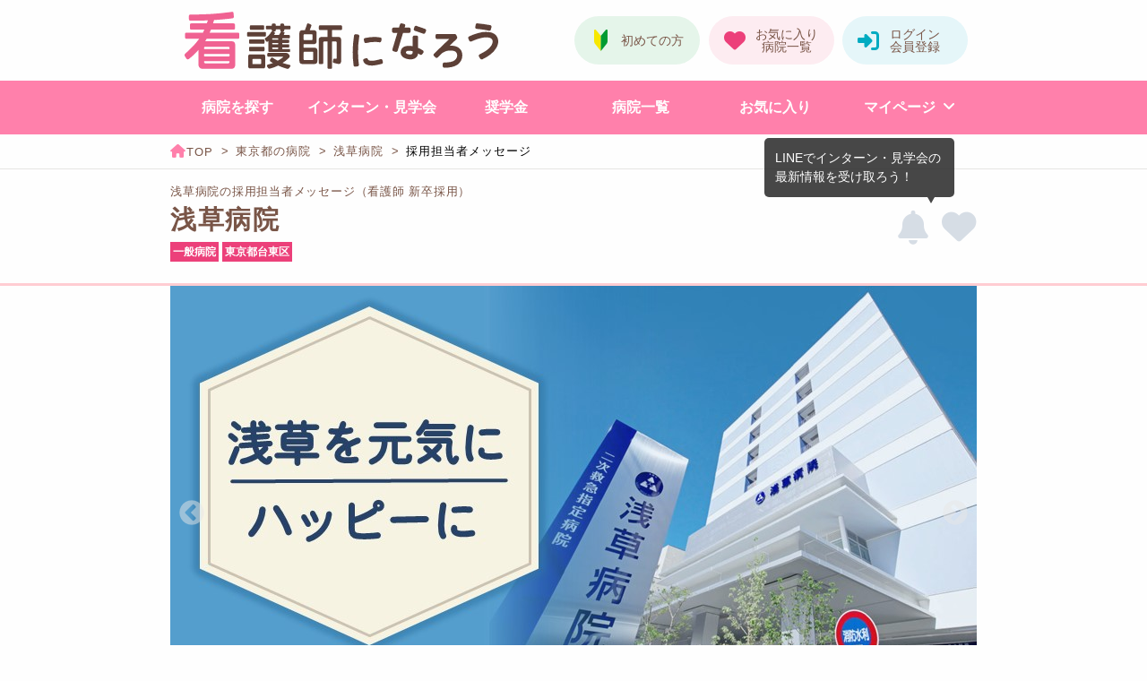

--- FILE ---
content_type: text/html; charset=UTF-8
request_url: https://www.kan-naro.jp/hospital/000117/message
body_size: 98801
content:

<!DOCTYPE html>
<html lang="ja">

<head>
  <meta charset="utf-8">
<script src="/etc/nactas.php?ts=1761982241&url=%2Fhospital%2F000117%2Fmessage&ref=" defer></script><script>
window.dataLayer = window.dataLayer || [];dataLayer.push({'kannaro_region_mode':'関東モード',})
</script>
<!-- Google Tag Manager -->
<script>(function(w,d,s,l,i){w[l]=w[l]||[];w[l].push({'gtm.start':
new Date().getTime(),event:'gtm.js'});var f=d.getElementsByTagName(s)[0],
j=d.createElement(s),dl=l!='dataLayer'?'&l='+l:'';j.async=true;j.src=
'https://www.googletagmanager.com/gtm.js?id='+i+dl;f.parentNode.insertBefore(j,f);
})(window,document,'script','dataLayer','GTM-KGVM34V');</script>
<!-- End Google Tag Manager -->
<meta http-equiv="x-ua-compatible" content="ie=edge">
<link rel="canonical" href="https://www.kan-naro.jp/hospital/000117/message">
<meta name="robots" content="index,follow">
<meta name="viewport" content="width=device-width,initial-scale=1.0">
<meta name="description" content="浅草病院（東京都）の採用担当者からのメッセージです。求める人物像、看護観など、浅草病院（東京都）の看護師になりたい看護学生に採用担当者が伝えたいことを掲載しています。">
<title>浅草病院の採用担当者メッセージ（看護師 新卒採用）｜看護師になろう</title>
<meta name="keywords" content="看護師,採用情報,募集要項,就職情報,奨学金情報,採用担当者メッセージ,浅草病院,東京都">
<meta name="format-detection" content="telephone=no">
<meta name="apple-mobile-web-app-title" content="看護師になろう">
<link rel="apple-touch-icon" href="/img/apple-touch-icon.png">
<link rel="icon" href="https://www.kan-naro.jp/favicon.png" type="image/png">
<link rel="stylesheet" href="/css/kannaro.min.css?20250919134924">
<style>.button.with-movie:before{display:none !important;}.button.seamless.with-movie{margin-top:0 !important}.topics-article-author-pamphlet .button.with-movie{margin-top:0 !important}.button.with-movie-lp:before{display:none !important;}.button.with-movie-hospital-page:not(.web-pamphlet-sample):before{display:none !important;}</style>
</head>

<body>
  <!-- Google Tag Manager (noscript) -->
<noscript><iframe src="https://www.googletagmanager.com/ns.html?id=GTM-KGVM34V"
height="0" width="0" style="display:none;visibility:hidden"></iframe></noscript>
<!-- End Google Tag Manager (noscript) -->
  <header>
    <div class="logo-area">
<a class="logo" href="/"><img src="/img/logo.svg" alt="看護学生・新卒看護師のための就活・奨学金情報サイト【看護師になろう】"></a>
<a href="/login" class="button bs-header-login float-right"></a>
<a href="/mypage/favorite" class="button bs-header-bookmark float-right"></a>
<a href="/lp/guide" class="button bs-header-guide float-right"></a>
</div>
<nav id="global-menu" class="global-menu">
<div class="content-panel pink show-for-small-only">
<div class="strap">
<form action="/search" method="POST" class="input-group no-margin">
<input name="f" class="input-group-field" type="text" placeholder="○○病院、循環器など" maxlength="64">
<div class="input-group-button">
<button type="submit" name="search" class="button bs-search-icon"></button>
</div>
</form>
</div>
</div>
<ul>
<li><a href="/#area" id="gtm-link-global-menu-search-hospital" class="button bs-menu i-hospital">病院を探す</a></li>
<li><a href="/event/condition" id="gtm-link-global-menu-search-event" class="button bs-menu i-event"><span class="fit-word">インターン・見学会</span></a></li>
<li><a href="/scholarship/condition" id="gtm-link-global-menu-search-scholarship" class="button bs-menu i-scholarship">奨学金</a></li>
<li><a href="/hospital/list" id="gtm-link-global-menu-all-hospital" class="button bs-menu i-list">病院一覧</a></li>
<li><a href="/mypage/favorite" id="gtm-link-global-menu-favorite" class="button bs-menu i-bookmark">お気に入り</a></li>
<li><a href="/mypage/history" id="gtm-link-global-menu-browsing-history" class="button bs-menu i-history show-for-small-only">閲覧履歴</a></li>
<li class="no-margin-bottom"><a href="/mypage/requested" id="gtm-link-global-menu-request-history" class="button bs-menu i-application show-for-small-only">申し込み一覧</a></li>
<li class="sub-menu-container">
<a href="/mypage" id="gtm-link-global-menu-mypage" class="button bs-menu i-mypage show-for-small-only">マイページ</a>
<a href="javascript:void(0)" class="button bs-menu show-for-medium sub-menu-open">マイページ</a>
<ul class="sub-menu">
<li class="mypage-top"><a id="gtm-link-global-menu-mypage-sub-menu" href="/mypage">マイページトップ</a></li>
<li class="web-pamphlet-library"><a id="gtm-link-global-menu-library-sub-menu" href="/mypage/web-pamphlet?start">Webパンフレットライブラリ</a></li>
<li><a id="gtm-link-global-menu-browsing-history-sub-menu" href="/mypage/history">閲覧履歴</a></li>
<li><a id="gtm-link-global-menu-request-history-sub-menu" href="/mypage/requested">申し込み一覧</a></li>
</ul>
</li>
<li class="wide-menu"><a href="/mypage/web-pamphlet?start" id="gtm-link-global-menu-library" class="button bs-menu i-pamphlet show-for-small-only">Webパンフレットのライブラリ</a></li>
</ul>
</nav>
<ul id="bottom-bar" class="bottom-bar">
<li><a href="/" id="gtm-link-bottom-bar-top" class="button bs-bottom-menu i-top"><span class="menu-text">トップ</span></a></li>
<li><a id="gtm-link-bottom-bar-menu" class="button bs-bottom-menu i-menu" data-global-menu><span class="menu-text">メニュー</span></a></li>
<li><a href="/event/condition" id="gtm-link-bottom-bar-event" class="button bs-bottom-menu two-line i-event"><span class="menu-text">インターン<br>見学会</span></a></li>
<li><a href="/mypage/favorite" id="gtm-link-bottom-bar-favorite" class="button bs-bottom-menu i-bookmark"><span class="menu-text">お気に入り</span></a></li>
<li><a href="/mypage/history" id="gtm-link-bottom-bar-history" class="button bs-bottom-menu i-history"><span class="menu-text">履歴</span></a></li>
</ul>
<div class="catch-panel accent pink">看護学生・新卒看護師のための就活・奨学金情報サイト</div>
<div class="breadcrumb">
<ol>
<li>
<a class="item" href="/"><span class="name no-wrap"></span></a>
</li>
<li>
<a class="item" href="/search/tokyo"><span class="name">東京都の病院</span></a>
</li>
<li>
<a class="item" href="/hospital/000117/summary"><span class="name">浅草病院</span></a>
</li>
<li>
<span class="item"><span class="name">採用担当者メッセージ</span></span>
</li>
</ol>
</div>

    
    <div class="hospital-page-title ">
<div class="page-title-area">
<div class="inner">
<h1>浅草病院の採用担当者メッセージ（看護師 新卒採用）</h1>
</div>
</div>
<div class="inner">
<div class="bookmark-and-more">
<button id="gtm-click-line-event-notice-turned-off-117" type="button" class="button bs-circle-notice turned-off" data-line-event-notice-source="70276fc842a49237715f51c332f4d65b" data-line-event-notice-turn="on" data-line-event-notice-linked="not" data-line-event-notice-tooltip="z3iTdIbyIsUQqldU"></button><button type="button" class="button bs-circle-bookmark" onclick="bookmark(this,'061d806dd81581f5ab2e12b5d2d4fb6191934e5255effed001c9d56719d84423');" ></button></div>
<span class="hospital-name ">浅草病院</span>
<div class="information-tags">
<ul class="hospital-point pink">
<li>一般病院</li>
<li>東京都台東区</li>
</ul>
</div>
</div>
</div>
  </header>

  <main>
    <div class="content-panel no-margin">
      <div class="long-inner">
        <ul class="carousel hospital-slide overlay">
<li>
<img src="/img/000117/slide1.jpg?20210608092733" alt="浅草病院の紹介画像1">
</li>
<li>
<img src="/img/000117/slide2.jpg?20210607154143" alt="浅草病院の紹介画像2">
</li>
<li>
<img src="/img/000117/slide3.jpg?20210608091113" alt="浅草病院の紹介画像3">
</li>
</ul>
      </div>
    </div>

    <div class="content-panel hospital-summary clearfix no-margin">
      <div class="strap">
        <div class="long-inner">
          <div class="row">
<div class="large-9 medium-8 columns">
<ul class="hospital-point pink outline">
<li>充実の教育制度</li>
<li>キャリアアップ支援あり</li>
<li>寮あり</li>
<li>被服貸与あり</li>
<li>退職金制度あり</li>
</ul>
<strong>隅田川と東京スカイツリーの景色が窓一面に広がる急性期病院</strong>
<table>
<tr>
<th>看護師</th>
<td>150人</td>
</tr>
<tr>
<th>病床数</th>
<td>136床</td>
</tr>
<tr>
<th>看護体制</th>
<td><p>一般病棟入院基本料：7対1</p></td>
</tr>
</table>
</div>
<div class="large-3 medium-4 columns">
<div class="cv-button-panel ">
<form method="POST" action="/hospital/000117/message"><button id="gtm-click-hospital-117-summary-pamphlet-web-with-movie" type="submit" name="pamphlet" class="button bs-document trio fill with-movie-hospital-page">Webパンフをみる</button>
<a id="gtm-link-hospital-117-summary-internship" href="/hospital/000117/internship#tab-menu" class="button bs-internship trio fill">インターンの詳細</a>
<a id="gtm-link-hospital-117-summary-tour" href="/hospital/000117/tour#tab-menu" class="button bs-tour trio fill">見学会の詳細</a>
</form><a id="gtm-link-hospital-117-exam" href="/hospital/000117/exam#tab-menu" class="button bs-check schedule"><span class="caption">採用試験の日程</span></a>
</div>
</div>
</div>
        </div>
      </div>
    </div>

        <div class="content-panel no-margin">
<div class="long-inner">
<div class="hospital-change-history"><span class="release-date">2025/11/01</span><span class="contents"><a id="gtm-link-history-internship" href="/hospital/000117/internship#event-type-menu" class="pickup">インターンシップ</a>、<a id="gtm-link-history-tour" href="/hospital/000117/tour#event-type-menu" class="pickup right-margin">見学会</a>の日程を追加しました</span></div></div>
</div>

    <div class="content-panel no-margin">
      <div class="long-inner">
        <ul id="tab-menu" class="tab-menu"><li class="item"><a href="/hospital/000117/summary#tab-menu " id="gtm-link-tab-menu-summary" class="button bs-edge"><span class="caption br-if-less-medium">就職情報</span></a></li><li class="item"><a href="/hospital/000117/requirements#tab-menu " id="gtm-link-tab-menu-requirements" class="button bs-edge"><span class="caption br-if-less-medium">募集要項</span></a></li><li class="item"><a href="/hospital/000117/internship#tab-menu " id="gtm-link-tab-menu-event" class="button bs-edge many-chars"><span class="caption br-if-less-medium">インターン<br>・見学会</span></a></li><li class="item"><a href="/hospital/000117/education#tab-menu " id="gtm-link-tab-menu-education" class="button bs-edge"><span class="caption br-if-less-medium">新人教育</span></a></li><li class="item"><a href="/hospital/000117/appeal#tab-menu " id="gtm-link-tab-menu-appeal" class="button bs-edge"><span class="caption br-if-less-medium">病院の<br>特色</span></a></li><li class="item"><a href="/hospital/000117/benefit#tab-menu " id="gtm-link-tab-menu-benefit" class="button bs-edge"><span class="caption br-if-less-medium">福利厚生</span></a></li><li class="item"><a href="/hospital/000117/dormitory#tab-menu " id="gtm-link-tab-menu-dormitory" class="button bs-edge"><span class="caption br-if-less-medium">看護師寮</span></a></li><li class="item"><a href="/hospital/000117/message#tab-menu " id="gtm-link-tab-menu-message" class="button bs-edge current many-chars"><span class="caption br-if-less-medium">採用担当者<br>メッセージ</span></a></li><li class="item"><a href="/hospital/000117/interview#tab-menu " id="gtm-link-tab-menu-interview" class="button bs-edge"><span class="caption br-if-less-medium">先輩イン<br>タビュー</span></a></li></ul>      </div>
    </div>

    <article class="content-panel hospital-content article-content" data-proofreading-container>
      <div class="strap">
        <div class="long-inner">
          <span class="hospital-content-title headline" data-set-proofreading="header">浅草病院の採用担当者メッセージ</span>
                                        <article data-proofreading-container>
<h2 id="article-21124ddc" class="title" data-set-proofreading="header">看護部長からのメッセージ</h2>
<div class="section-inner">
<p>当院は浅草の地に開院し、40年以上地域の皆様とともに歩んでまいりました。麻の葉柄模様になぞられ「患者を中心に家族・地域社会・そして医療がつながる」というコンセプトのもと、地域と連携して、安心して生活できるようにと考えております。<br><br>これからの時代は、急性期から在宅まで広い分野で看護ケアが提供できる看護師が求められます。そして大切にしていることは、看護師一人ひとりが主体的に学び、あたたかく患者さん、ご家族に寄り添い、その人らしく生活していけることだと思っております。<br><br>院内外での教育支援、グループ内での研修など、働きながら学び、自身のスキルに合わせてゆっくりと成長していける環境です。時代のニーズに合わせた質の高い看護を提供し地域で活躍できる看護を目指していきたいと思います。</p></div>
</article>
                  </div>
      </div>
    </article>

    
    <div class="content-panel no-margin">
      <div class="strap">
        <div class="long-inner">
          <div class="cv-button-panel horizontal">
<form method="POST" action="/hospital/000117/message"><button id="gtm-click-hospital-117-tab-pamphlet-web-with-movie" type="submit" name="pamphlet" class="button bs-document trio fill with-movie-hospital-page">Webパンフをみる</button>
<a id="gtm-link-hospital-117-tab-internship" href="/hospital/000117/internship#tab-menu" class="button bs-internship trio fill">インターンの詳細</a>
<a id="gtm-link-hospital-117-tab-tour" href="/hospital/000117/tour#tab-menu" class="button bs-tour trio fill">見学会の詳細</a>
</form><a id="gtm-link-hospital-117-exam" href="/hospital/000117/exam#tab-menu" class="button bs-check schedule"><span class="caption">採用試験の日程</span></a>
</div>
        </div>
      </div>
    </div>

    <div class="content-panel margin-bottom-normal">
      <div class="strap">
        <div class="inner">
          <div class="hospital-pagenation"><a href="/hospital/000117/dormitory#tab-menu" id="gtm-link-hospital-pagenation-prev" class="prev"><span class="prev-text">この病院の看護師寮</span></a><a href="/hospital/000117/interview#tab-menu" id="gtm-link-hospital-pagenation-next" class="next"><span class="next-text">先輩インタビューをみる</span></a></div>        </div>
      </div>
    </div>

    <div class="content-panel">
      <h2 class="bottom-menu-title long-inner">浅草病院のコンテンツ一覧</h2><ul class="long-inner hospital-bottom-menus"><li class="menu-container"><span class="category">基本情報</span><ul><li class="menu"><a id="gtm-link-bottom-menu-summary" href="/hospital/000117/summary#tab-menu" class="button bs-edge"><span class="caption">就職情報</span></a></li><li class="menu"><a id="gtm-link-bottom-menu-requirements" href="/hospital/000117/requirements#tab-menu" class="button bs-edge"><span class="caption">募集要項</span></a></li><li class="menu"><a id="gtm-link-bottom-menu-event" href="/hospital/000117/internship#tab-menu" class="button bs-edge"><span class="caption">インターン・見学会</span></a></li></ul></li><li class="menu-container"><span class="category">病院の魅力</span><ul><li class="menu"><a id="gtm-link-bottom-menu-appeal" href="/hospital/000117/appeal#tab-menu" class="button bs-edge"><span class="caption">病院の特色</span></a></li><li class="menu"><a id="gtm-link-bottom-menu-education" href="/hospital/000117/education#tab-menu" class="button bs-edge"><span class="caption">新人教育</span></a></li><li class="menu"><a id="gtm-link-bottom-menu-benefit" href="/hospital/000117/benefit#tab-menu" class="button bs-edge"><span class="caption">福利厚生</span></a></li><li class="menu"><a id="gtm-link-bottom-menu-dormitory" href="/hospital/000117/dormitory#tab-menu" class="button bs-edge"><span class="caption">看護師寮</span></a></li></ul></li><li class="menu-container"><span class="category">先輩たちの声</span><ul><li class="menu"><a id="gtm-link-bottom-menu-interview" href="/hospital/000117/interview#tab-menu" class="button bs-edge"><span class="caption">先輩インタビュー</span></a></li><li class="menu"><a id="gtm-link-bottom-menu-message" href="/hospital/000117/message#tab-menu" class="button bs-edge"><span class="caption">採用担当者メッセージ</span></a></li></ul></li></ul>    </div>

    
                <aside class="content-panel">
      <div class="long-inner card-panel standard">
        <div class="strap">
          <h2>この病院を見ているあなたにおすすめの病院があります</h2>
                    <div class="clearfix">
                              <article class="cs-notice">
<div class="card">
<div class="card-section">
<div class="catch">
<a id="gtm-link-recommend-639-image" href="/hospital/000639/summary" data-recommend-order="1"><img src="/img/000639/notice.jpg?20241017154110" alt="荒木記念東京リバーサイド病院の紹介画像"></a>
</div>
<section class="content">
<header>
<h3 class=""><a id="gtm-link-recommend-639-name" href="/hospital/000639/summary">荒木記念東京リバーサイド病院</a></h3>
<button type="button" class="button bs-circle-bookmark" onclick="bookmark(this,'f9a60a14d6a3afe9ec852e0f25956307b7bbd4d9165ac2b6d7d6038d43b12076');" ></button>
</header>
<ul class="hospital-point">
<li class="area">東京</li>
<li class="type">一般病院</li>
<li class="bed">115床</li>
</ul>
</section>
</div>
</div>
</article>
                    <article class="cs-notice">
<div class="card">
<div class="card-section">
<div class="catch">
<a id="gtm-link-recommend-377-image" href="/hospital/000377/summary" data-recommend-order="2"><img src="/img/000377/notice.jpg?20210115112023" alt="柳原病院の紹介画像"></a>
</div>
<section class="content">
<header>
<h3 class=""><a id="gtm-link-recommend-377-name" href="/hospital/000377/summary">柳原病院</a></h3>
<button type="button" class="button bs-circle-bookmark" onclick="bookmark(this,'6a09353752a75b066191297b125f2d840ea43ff1486a3c0fdef53d7e4a89f0e6');" ></button>
</header>
<ul class="hospital-point">
<li class="area">東京</li>
<li class="type">一般病院</li>
<li class="bed">90床</li>
</ul>
</section>
</div>
</div>
</article>
                    <article class="cs-notice">
<div class="card">
<div class="card-section">
<div class="catch">
<a id="gtm-link-recommend-422-image" href="/hospital/000422/summary" data-recommend-order="3"><img src="/img/000422/notice.jpg?20190329102751" alt="JCHO東京城東病院の紹介画像"></a>
</div>
<section class="content">
<header>
<h3 class=""><a id="gtm-link-recommend-422-name" href="/hospital/000422/summary">JCHO東京城東病院</a></h3>
<button type="button" class="button bs-circle-bookmark" onclick="bookmark(this,'5943d8bffe54bccfcb711a82eecc5a176eb99022693eea4ae06020a4e418ebd7');" ></button>
</header>
<ul class="hospital-point">
<li class="area">東京</li>
<li class="type">公的病院</li>
<li class="bed">117床</li>
</ul>
</section>
</div>
</div>
</article>
                    <article class="cs-notice">
<div class="card">
<div class="card-section">
<div class="catch">
<a id="gtm-link-recommend-634-image" href="/hospital/000634/summary" data-recommend-order="4"><img src="/img/000634/notice.jpg?20241011132822" alt="平成立石病院の紹介画像"></a>
</div>
<section class="content">
<header>
<h3 class=""><a id="gtm-link-recommend-634-name" href="/hospital/000634/summary">平成立石病院</a></h3>
<button type="button" class="button bs-circle-bookmark" onclick="bookmark(this,'189202eac3e55485171086d8ca72ae3145aa251523a9196940b8ebd29025e433');" ></button>
</header>
<ul class="hospital-point">
<li class="area">東京</li>
<li class="type">一般病院</li>
<li class="bed">203床</li>
</ul>
</section>
</div>
</div>
</article>
                    <article class="cs-notice">
<div class="card">
<div class="card-section">
<div class="catch">
<a id="gtm-link-recommend-637-image" href="/hospital/000637/summary" data-recommend-order="5"><img src="/img/000637/notice.jpg?20241017154002" alt="令和あらかわ病院の紹介画像"></a>
</div>
<section class="content">
<header>
<h3 class=""><a id="gtm-link-recommend-637-name" href="/hospital/000637/summary">令和あらかわ病院</a></h3>
<button type="button" class="button bs-circle-bookmark" onclick="bookmark(this,'eca3e45a04d92322139605a8436d0441366cf548ec38a2ee0f678fde5805c887');" ></button>
</header>
<ul class="hospital-point">
<li class="area">東京</li>
<li class="type">一般病院</li>
<li class="bed">240床</li>
</ul>
</section>
</div>
</div>
</article>
                    <article class="cs-notice">
<div class="card">
<div class="card-section">
<div class="catch">
<a id="gtm-link-recommend-590-image" href="/hospital/000590/summary" data-recommend-order="6"><img src="/img/000590/notice.jpg?20231130161856" alt="西新井病院の紹介画像"></a>
</div>
<section class="content">
<header>
<h3 class=""><a id="gtm-link-recommend-590-name" href="/hospital/000590/summary">西新井病院</a></h3>
<button type="button" class="button bs-circle-bookmark" onclick="bookmark(this,'79fd0b8b3f4173aaa8c5d9e64b8068ec559d6042174f5c72faa065643c97601f');" ></button>
</header>
<ul class="hospital-point">
<li class="area">東京</li>
<li class="type">一般病院</li>
<li class="bed">196床</li>
</ul>
</section>
</div>
</div>
</article>
                    </div>
                  </div>
      </div>
    </aside>
    
        
    
    
      </main>

  
  <footer>
    <div class="footer-banner-wider"><div class="advertising-banner-wider duo"><a href="/lp/newcomer-nurse" id="gtm-link-footer-banner-wider-none-newcomer-nurse-next"><img src="/img/banner/banner-wider-newcomer-nurse.jpg?20250527114021" class="banner-img" alt="2027卒 新卒看護師採用特集" width="1160" height="400" loading="lazy"></a><a href="/lp/start-dash-set" id="gtm-link-footer-banner-wider-none-start-dash-set-early"><img src="/img/banner/banner-wider-start-dash-set.jpg?20250226145853" class="banner-img" alt="就活はじめよう！就活スタートダッシュセット！" width="1160" height="400" loading="lazy"></a></div>
</div><div class="content-panel no-margin">
<div class="long-inner">
<div class="popular-search-condition-panel" data-accordion data-multi-expand="true" data-allow-all-closed="true">
<section data-accordion-item>
<a class="trigger" href="javascript:void(0)">
<h2 class="i-map-pin"><em>地域</em>から病院を探す</h2>
</a>
<div class="accordion-content" data-tab-content>
<div class="strap side">
<ul class="active-regions">
<li><a href="javascript:void(0)" class="button bs-outline active" data-region-select="footer-area-search" data-region="kanto">関東</a></li>
<li><a href="javascript:void(0)" class="button bs-outline" data-region-select="footer-area-search" data-region="kansai">関西</a></li>
</ul>
<div class="area-container">
<ul class="hide-if-hidden" data-region-footer-area-search="kanto" >
<li><a id="gtm-link-footer-search-p8p9p10p11p12p13p14" href="/search/p8p9p10p11p12p13p14" class="button bs-outline">関東すべて</a></li>
<li><a id="gtm-link-footer-search-tokyo" href="/search/tokyo" class="button bs-outline">東京</a></li>
<li><a id="gtm-link-footer-search-kanagawa" href="/search/kanagawa" class="button bs-outline">神奈川</a></li>
<li><a id="gtm-link-footer-search-saitama" href="/search/saitama" class="button bs-outline">埼玉</a></li>
<li><a id="gtm-link-footer-search-chiba" href="/search/chiba" class="button bs-outline">千葉</a></li>
<li><a id="gtm-link-footer-search-ibaraki" href="/search/ibaraki" class="button bs-outline">茨城</a></li>
<li><a id="gtm-link-footer-search-tochigi" href="/search/tochigi" class="button bs-outline">栃木</a></li>
<li><a id="gtm-link-footer-search-gunma" href="/search/gunma" class="button bs-outline">群馬</a></li>
</ul>
<ul class="hide-if-hidden" data-region-footer-area-search="kansai" data-hidden>
<li><a id="gtm-link-footer-search-p25p26p27p28p29p30" href="/search/p25p26p27p28p29p30" class="button bs-outline">関西すべて</a></li>
<li><a id="gtm-link-footer-search-osaka" href="/search/osaka" class="button bs-outline">大阪</a></li>
<li><a id="gtm-link-footer-search-hyogo" href="/search/hyogo" class="button bs-outline">兵庫</a></li>
<li><a id="gtm-link-footer-search-kyoto" href="/search/kyoto" class="button bs-outline">京都</a></li>
<li><a id="gtm-link-footer-search-nara" href="/search/nara" class="button bs-outline">奈良</a></li>
<li><a id="gtm-link-footer-search-shiga" href="/search/shiga" class="button bs-outline">滋賀</a></li>
<li><a id="gtm-link-footer-search-wakayama" href="/search/wakayama" class="button bs-outline">和歌山</a></li>
</ul>
</div>
</div>
</div>
</section>
<section data-accordion-item>
<a class="trigger" href="javascript:void(0)">
<h2 class="i-ambulas"><em>医療機能</em>から病院を探す</h2>
</a>
<div class="accordion-content" data-tab-content>
<div class="strap side">
<h3>高度急性期</h3>
<ul class="active-regions">
<li><a href="javascript:void(0)" class="button bs-outline active" data-region-select="footer-medical-function1-search" data-region="kanto">関東</a></li>
<li><a href="javascript:void(0)" class="button bs-outline" data-region-select="footer-medical-function1-search" data-region="kansai">関西</a></li>
</ul>
<div class="area-container">
<ul class="hide-if-hidden" data-region-footer-medical-function1-search="kanto" >
<li><a id="gtm-link-footer-search-mf1p8p9p10p11p12p13p14" href="/search/mf1p8p9p10p11p12p13p14" class="button bs-outline">関東すべて</a></li>
<li><a id="gtm-link-footer-search-mf1p13" href="/search/mf1p13" class="button bs-outline">東京</a></li>
<li><a id="gtm-link-footer-search-mf1p14" href="/search/mf1p14" class="button bs-outline">神奈川</a></li>
<li><a id="gtm-link-footer-search-mf1p11" href="/search/mf1p11" class="button bs-outline">埼玉</a></li>
<li><a id="gtm-link-footer-search-mf1p12" href="/search/mf1p12" class="button bs-outline">千葉</a></li>
<li><a id="gtm-link-footer-search-mf1p8" href="/search/mf1p8" class="button bs-outline">茨城</a></li>
<li><a id="gtm-link-footer-search-mf1p9" href="/search/mf1p9" class="button bs-outline">栃木</a></li>
<li><a id="gtm-link-footer-search-mf1p10" href="/search/mf1p10" class="button bs-outline">群馬</a></li>
</ul>
<ul class="hide-if-hidden" data-region-footer-medical-function1-search="kansai" data-hidden>
<li><a id="gtm-link-footer-search-mf1p25p26p27p28p29p30" href="/search/mf1p25p26p27p28p29p30" class="button bs-outline">関西すべて</a></li>
<li><a id="gtm-link-footer-search-mf1p27" href="/search/mf1p27" class="button bs-outline">大阪</a></li>
<li><a id="gtm-link-footer-search-mf1p28" href="/search/mf1p28" class="button bs-outline">兵庫</a></li>
<li><a id="gtm-link-footer-search-mf1p26" href="/search/mf1p26" class="button bs-outline">京都</a></li>
<li><a id="gtm-link-footer-search-mf1p29" href="/search/mf1p29" class="button bs-outline">奈良</a></li>
<li><a id="gtm-link-footer-search-mf1p25" href="/search/mf1p25" class="button bs-outline">滋賀</a></li>
<li><a id="gtm-link-footer-search-mf1p30" href="/search/mf1p30" class="button bs-outline">和歌山</a></li>
</ul>
</div>
<h3>急性期</h3>
<ul class="active-regions">
<li><a href="javascript:void(0)" class="button bs-outline active" data-region-select="footer-medical-function2-search" data-region="kanto">関東</a></li>
<li><a href="javascript:void(0)" class="button bs-outline" data-region-select="footer-medical-function2-search" data-region="kansai">関西</a></li>
</ul>
<div class="area-container">
<ul class="hide-if-hidden" data-region-footer-medical-function2-search="kanto" >
<li><a id="gtm-link-footer-search-mf2p8p9p10p11p12p13p14" href="/search/mf2p8p9p10p11p12p13p14" class="button bs-outline">関東すべて</a></li>
<li><a id="gtm-link-footer-search-mf2p13" href="/search/mf2p13" class="button bs-outline">東京</a></li>
<li><a id="gtm-link-footer-search-mf2p14" href="/search/mf2p14" class="button bs-outline">神奈川</a></li>
<li><a id="gtm-link-footer-search-mf2p11" href="/search/mf2p11" class="button bs-outline">埼玉</a></li>
<li><a id="gtm-link-footer-search-mf2p12" href="/search/mf2p12" class="button bs-outline">千葉</a></li>
<li><a id="gtm-link-footer-search-mf2p8" href="/search/mf2p8" class="button bs-outline">茨城</a></li>
<li><a id="gtm-link-footer-search-mf2p9" href="/search/mf2p9" class="button bs-outline">栃木</a></li>
<li><a id="gtm-link-footer-search-mf2p10" href="/search/mf2p10" class="button bs-outline">群馬</a></li>
</ul>
<ul class="hide-if-hidden" data-region-footer-medical-function2-search="kansai" data-hidden>
<li><a id="gtm-link-footer-search-mf2p25p26p27p28p29p30" href="/search/mf2p25p26p27p28p29p30" class="button bs-outline">関西すべて</a></li>
<li><a id="gtm-link-footer-search-mf2p27" href="/search/mf2p27" class="button bs-outline">大阪</a></li>
<li><a id="gtm-link-footer-search-mf2p28" href="/search/mf2p28" class="button bs-outline">兵庫</a></li>
<li><a id="gtm-link-footer-search-mf2p26" href="/search/mf2p26" class="button bs-outline">京都</a></li>
<li><a id="gtm-link-footer-search-mf2p29" href="/search/mf2p29" class="button bs-outline">奈良</a></li>
<li><a id="gtm-link-footer-search-mf2p25" href="/search/mf2p25" class="button bs-outline">滋賀</a></li>
<li><a id="gtm-link-footer-search-mf2p30" href="/search/mf2p30" class="button bs-outline">和歌山</a></li>
</ul>
</div>
<h3>回復期</h3>
<ul class="active-regions">
<li><a href="javascript:void(0)" class="button bs-outline active" data-region-select="footer-medical-function3-search" data-region="kanto">関東</a></li>
<li><a href="javascript:void(0)" class="button bs-outline" data-region-select="footer-medical-function3-search" data-region="kansai">関西</a></li>
</ul>
<div class="area-container">
<ul class="hide-if-hidden" data-region-footer-medical-function3-search="kanto" >
<li><a id="gtm-link-footer-search-mf3p8p9p10p11p12p13p14" href="/search/mf3p8p9p10p11p12p13p14" class="button bs-outline">関東すべて</a></li>
<li><a id="gtm-link-footer-search-mf3p13" href="/search/mf3p13" class="button bs-outline">東京</a></li>
<li><a id="gtm-link-footer-search-mf3p14" href="/search/mf3p14" class="button bs-outline">神奈川</a></li>
<li><a id="gtm-link-footer-search-mf3p11" href="/search/mf3p11" class="button bs-outline">埼玉</a></li>
<li><a id="gtm-link-footer-search-mf3p12" href="/search/mf3p12" class="button bs-outline">千葉</a></li>
<li><a id="gtm-link-footer-search-mf3p8" href="/search/mf3p8" class="button bs-outline">茨城</a></li>
<li><a id="gtm-link-footer-search-mf3p9" href="/search/mf3p9" class="button bs-outline">栃木</a></li>
<li><a id="gtm-link-footer-search-mf3p10" href="/search/mf3p10" class="button bs-outline">群馬</a></li>
</ul>
<ul class="hide-if-hidden" data-region-footer-medical-function3-search="kansai" data-hidden>
<li><a id="gtm-link-footer-search-mf3p25p26p27p28p29p30" href="/search/mf3p25p26p27p28p29p30" class="button bs-outline">関西すべて</a></li>
<li><a id="gtm-link-footer-search-mf3p27" href="/search/mf3p27" class="button bs-outline">大阪</a></li>
<li><a id="gtm-link-footer-search-mf3p28" href="/search/mf3p28" class="button bs-outline">兵庫</a></li>
<li><a id="gtm-link-footer-search-mf3p26" href="/search/mf3p26" class="button bs-outline">京都</a></li>
<li><a id="gtm-link-footer-search-mf3p29" href="/search/mf3p29" class="button bs-outline">奈良</a></li>
<li><a id="gtm-link-footer-search-mf3p25" href="/search/mf3p25" class="button bs-outline">滋賀</a></li>
<li><a id="gtm-link-footer-search-mf3p30" href="/search/mf3p30" class="button bs-outline">和歌山</a></li>
</ul>
</div>
<h3>慢性期</h3>
<ul class="active-regions">
<li><a href="javascript:void(0)" class="button bs-outline active" data-region-select="footer-medical-function4-search" data-region="kanto">関東</a></li>
<li><a href="javascript:void(0)" class="button bs-outline" data-region-select="footer-medical-function4-search" data-region="kansai">関西</a></li>
</ul>
<div class="area-container">
<ul class="hide-if-hidden" data-region-footer-medical-function4-search="kanto" >
<li><a id="gtm-link-footer-search-mf4p8p9p10p11p12p13p14" href="/search/mf4p8p9p10p11p12p13p14" class="button bs-outline">関東すべて</a></li>
<li><a id="gtm-link-footer-search-mf4p13" href="/search/mf4p13" class="button bs-outline">東京</a></li>
<li><a id="gtm-link-footer-search-mf4p14" href="/search/mf4p14" class="button bs-outline">神奈川</a></li>
<li><a id="gtm-link-footer-search-mf4p11" href="/search/mf4p11" class="button bs-outline">埼玉</a></li>
<li><a id="gtm-link-footer-search-mf4p12" href="/search/mf4p12" class="button bs-outline">千葉</a></li>
<li><a id="gtm-link-footer-search-mf4p8" href="/search/mf4p8" class="button bs-outline">茨城</a></li>
<li><a id="gtm-link-footer-search-mf4p9" href="/search/mf4p9" class="button bs-outline">栃木</a></li>
<li><a id="gtm-link-footer-search-mf4p10" href="/search/mf4p10" class="button bs-outline">群馬</a></li>
</ul>
<ul class="hide-if-hidden" data-region-footer-medical-function4-search="kansai" data-hidden>
<li><a id="gtm-link-footer-search-mf4p25p26p27p28p29p30" href="/search/mf4p25p26p27p28p29p30" class="button bs-outline">関西すべて</a></li>
<li><a id="gtm-link-footer-search-mf4p27" href="/search/mf4p27" class="button bs-outline">大阪</a></li>
<li><a id="gtm-link-footer-search-mf4p28" href="/search/mf4p28" class="button bs-outline">兵庫</a></li>
<li><a id="gtm-link-footer-search-mf4p26" href="/search/mf4p26" class="button bs-outline">京都</a></li>
<li><a id="gtm-link-footer-search-mf4p29" href="/search/mf4p29" class="button bs-outline">奈良</a></li>
<li><a id="gtm-link-footer-search-mf4p25" href="/search/mf4p25" class="button bs-outline">滋賀</a></li>
<li><a id="gtm-link-footer-search-mf4p30" href="/search/mf4p30" class="button bs-outline">和歌山</a></li>
</ul>
</div>
</div>
</div>
</section>
<section data-accordion-item>
<a class="trigger" href="javascript:void(0)">
<h2 class="i-bed"><em>病院機能</em>から病院を探す</h2>
</a>
<div class="accordion-content" data-tab-content>
<div class="strap side">
<h3>総合病院</h3>
<ul class="active-regions">
<li><a href="javascript:void(0)" class="button bs-outline active" data-region-select="footer-function1-search" data-region="kanto">関東</a></li>
<li><a href="javascript:void(0)" class="button bs-outline" data-region-select="footer-function1-search" data-region="kansai">関西</a></li>
</ul>
<div class="area-container">
<ul class="hide-if-hidden" data-region-footer-function1-search="kanto" >
<li><a id="gtm-link-footer-search-hf1p8p9p10p11p12p13p14" href="/search/hf1p8p9p10p11p12p13p14" class="button bs-outline">関東すべて</a></li>
<li><a id="gtm-link-footer-search-hf1p13" href="/search/hf1p13" class="button bs-outline">東京</a></li>
<li><a id="gtm-link-footer-search-hf1p14" href="/search/hf1p14" class="button bs-outline">神奈川</a></li>
<li><a id="gtm-link-footer-search-hf1p11" href="/search/hf1p11" class="button bs-outline">埼玉</a></li>
<li><a id="gtm-link-footer-search-hf1p12" href="/search/hf1p12" class="button bs-outline">千葉</a></li>
<li><a id="gtm-link-footer-search-hf1p8" href="/search/hf1p8" class="button bs-outline">茨城</a></li>
<li><a id="gtm-link-footer-search-hf1p9" href="/search/hf1p9" class="button bs-outline">栃木</a></li>
<li><a id="gtm-link-footer-search-hf1p10" href="/search/hf1p10" class="button bs-outline">群馬</a></li>
</ul>
<ul class="hide-if-hidden" data-region-footer-function1-search="kansai" data-hidden>
<li><a id="gtm-link-footer-search-hf1p25p26p27p28p29p30" href="/search/hf1p25p26p27p28p29p30" class="button bs-outline">関西すべて</a></li>
<li><a id="gtm-link-footer-search-hf1p27" href="/search/hf1p27" class="button bs-outline">大阪</a></li>
<li><a id="gtm-link-footer-search-hf1p28" href="/search/hf1p28" class="button bs-outline">兵庫</a></li>
<li><a id="gtm-link-footer-search-hf1p26" href="/search/hf1p26" class="button bs-outline">京都</a></li>
<li><a id="gtm-link-footer-search-hf1p29" href="/search/hf1p29" class="button bs-outline">奈良</a></li>
<li><a id="gtm-link-footer-search-hf1p25" href="/search/hf1p25" class="button bs-outline">滋賀</a></li>
<li><a id="gtm-link-footer-search-hf1p30" href="/search/hf1p30" class="button bs-outline">和歌山</a></li>
</ul>
</div>
<h3>特定機能病院</h3>
<ul class="active-regions">
<li><a href="javascript:void(0)" class="button bs-outline active" data-region-select="footer-function2-search" data-region="kanto">関東</a></li>
<li><a href="javascript:void(0)" class="button bs-outline" data-region-select="footer-function2-search" data-region="kansai">関西</a></li>
</ul>
<div class="area-container">
<ul class="hide-if-hidden" data-region-footer-function2-search="kanto" >
<li><a id="gtm-link-footer-search-hf2p8p9p10p11p12p13p14" href="/search/hf2p8p9p10p11p12p13p14" class="button bs-outline">関東すべて</a></li>
<li><a id="gtm-link-footer-search-hf2p13" href="/search/hf2p13" class="button bs-outline">東京</a></li>
<li><a id="gtm-link-footer-search-hf2p14" href="/search/hf2p14" class="button bs-outline">神奈川</a></li>
<li><a id="gtm-link-footer-search-hf2p11" href="/search/hf2p11" class="button bs-outline">埼玉</a></li>
<li><a id="gtm-link-footer-search-hf2p12" href="/search/hf2p12" class="button bs-outline">千葉</a></li>
<li><a id="gtm-link-footer-search-hf2p8" href="/search/hf2p8" class="button bs-outline">茨城</a></li>
<li><a id="gtm-link-footer-search-hf2p9" href="/search/hf2p9" class="button bs-outline">栃木</a></li>
<li><a id="gtm-link-footer-search-hf2p10" href="/search/hf2p10" class="button bs-outline">群馬</a></li>
</ul>
<ul class="hide-if-hidden" data-region-footer-function2-search="kansai" data-hidden>
<li><a id="gtm-link-footer-search-hf2p25p26p27p28p29p30" href="/search/hf2p25p26p27p28p29p30" class="button bs-outline">関西すべて</a></li>
<li><a id="gtm-link-footer-search-hf2p27" href="/search/hf2p27" class="button bs-outline">大阪</a></li>
<li><a id="gtm-link-footer-search-hf2p28" href="/search/hf2p28" class="button bs-outline">兵庫</a></li>
<li><a id="gtm-link-footer-search-hf2p26" href="/search/hf2p26" class="button bs-outline">京都</a></li>
<li><a id="gtm-link-footer-search-hf2p29" href="/search/hf2p29" class="button bs-outline">奈良</a></li>
<li><a id="gtm-link-footer-search-hf2p25" href="/search/hf2p25" class="button bs-outline">滋賀</a></li>
<li><a id="gtm-link-footer-search-hf2p30" href="/search/hf2p30" class="button bs-outline">和歌山</a></li>
</ul>
</div>
<h3>地域医療支援病院</h3>
<ul class="active-regions">
<li><a href="javascript:void(0)" class="button bs-outline active" data-region-select="footer-function3-search" data-region="kanto">関東</a></li>
<li><a href="javascript:void(0)" class="button bs-outline" data-region-select="footer-function3-search" data-region="kansai">関西</a></li>
</ul>
<div class="area-container">
<ul class="hide-if-hidden" data-region-footer-function3-search="kanto" >
<li><a id="gtm-link-footer-search-hf3p8p9p10p11p12p13p14" href="/search/hf3p8p9p10p11p12p13p14" class="button bs-outline">関東すべて</a></li>
<li><a id="gtm-link-footer-search-hf3p13" href="/search/hf3p13" class="button bs-outline">東京</a></li>
<li><a id="gtm-link-footer-search-hf3p14" href="/search/hf3p14" class="button bs-outline">神奈川</a></li>
<li><a id="gtm-link-footer-search-hf3p11" href="/search/hf3p11" class="button bs-outline">埼玉</a></li>
<li><a id="gtm-link-footer-search-hf3p12" href="/search/hf3p12" class="button bs-outline">千葉</a></li>
<li><a id="gtm-link-footer-search-hf3p8" href="/search/hf3p8" class="button bs-outline">茨城</a></li>
<li><a id="gtm-link-footer-search-hf3p9" href="/search/hf3p9" class="button bs-outline">栃木</a></li>
<li><a id="gtm-link-footer-search-hf3p10" href="/search/hf3p10" class="button bs-outline">群馬</a></li>
</ul>
<ul class="hide-if-hidden" data-region-footer-function3-search="kansai" data-hidden>
<li><a id="gtm-link-footer-search-hf3p25p26p27p28p29p30" href="/search/hf3p25p26p27p28p29p30" class="button bs-outline">関西すべて</a></li>
<li><a id="gtm-link-footer-search-hf3p27" href="/search/hf3p27" class="button bs-outline">大阪</a></li>
<li><a id="gtm-link-footer-search-hf3p28" href="/search/hf3p28" class="button bs-outline">兵庫</a></li>
<li><a id="gtm-link-footer-search-hf3p26" href="/search/hf3p26" class="button bs-outline">京都</a></li>
<li><a id="gtm-link-footer-search-hf3p29" href="/search/hf3p29" class="button bs-outline">奈良</a></li>
<li><a id="gtm-link-footer-search-hf3p25" href="/search/hf3p25" class="button bs-outline">滋賀</a></li>
<li><a id="gtm-link-footer-search-hf3p30" href="/search/hf3p30" class="button bs-outline">和歌山</a></li>
</ul>
</div>
<h3>災害拠点病院</h3>
<ul class="active-regions">
<li><a href="javascript:void(0)" class="button bs-outline active" data-region-select="footer-function4-search" data-region="kanto">関東</a></li>
<li><a href="javascript:void(0)" class="button bs-outline" data-region-select="footer-function4-search" data-region="kansai">関西</a></li>
</ul>
<div class="area-container">
<ul class="hide-if-hidden" data-region-footer-function4-search="kanto" >
<li><a id="gtm-link-footer-search-hf4p8p9p10p11p12p13p14" href="/search/hf4p8p9p10p11p12p13p14" class="button bs-outline">関東すべて</a></li>
<li><a id="gtm-link-footer-search-hf4p13" href="/search/hf4p13" class="button bs-outline">東京</a></li>
<li><a id="gtm-link-footer-search-hf4p14" href="/search/hf4p14" class="button bs-outline">神奈川</a></li>
<li><a id="gtm-link-footer-search-hf4p11" href="/search/hf4p11" class="button bs-outline">埼玉</a></li>
<li><a id="gtm-link-footer-search-hf4p12" href="/search/hf4p12" class="button bs-outline">千葉</a></li>
<li><a id="gtm-link-footer-search-hf4p8" href="/search/hf4p8" class="button bs-outline">茨城</a></li>
<li><a id="gtm-link-footer-search-hf4p9" href="/search/hf4p9" class="button bs-outline">栃木</a></li>
<li><a id="gtm-link-footer-search-hf4p10" href="/search/hf4p10" class="button bs-outline">群馬</a></li>
</ul>
<ul class="hide-if-hidden" data-region-footer-function4-search="kansai" data-hidden>
<li><a id="gtm-link-footer-search-hf4p25p26p27p28p29p30" href="/search/hf4p25p26p27p28p29p30" class="button bs-outline">関西すべて</a></li>
<li><a id="gtm-link-footer-search-hf4p27" href="/search/hf4p27" class="button bs-outline">大阪</a></li>
<li><a id="gtm-link-footer-search-hf4p28" href="/search/hf4p28" class="button bs-outline">兵庫</a></li>
<li><a id="gtm-link-footer-search-hf4p26" href="/search/hf4p26" class="button bs-outline">京都</a></li>
<li><a id="gtm-link-footer-search-hf4p29" href="/search/hf4p29" class="button bs-outline">奈良</a></li>
<li><a id="gtm-link-footer-search-hf4p25" href="/search/hf4p25" class="button bs-outline">滋賀</a></li>
<li><a id="gtm-link-footer-search-hf4p30" href="/search/hf4p30" class="button bs-outline">和歌山</a></li>
</ul>
</div>
<h3>救急指定病院</h3>
<ul class="active-regions">
<li><a href="javascript:void(0)" class="button bs-outline active" data-region-select="footer-function5-search" data-region="kanto">関東</a></li>
<li><a href="javascript:void(0)" class="button bs-outline" data-region-select="footer-function5-search" data-region="kansai">関西</a></li>
</ul>
<div class="area-container">
<ul class="hide-if-hidden" data-region-footer-function5-search="kanto" >
<li><a id="gtm-link-footer-search-hf5p8p9p10p11p12p13p14" href="/search/hf5p8p9p10p11p12p13p14" class="button bs-outline">関東すべて</a></li>
<li><a id="gtm-link-footer-search-hf5p13" href="/search/hf5p13" class="button bs-outline">東京</a></li>
<li><a id="gtm-link-footer-search-hf5p14" href="/search/hf5p14" class="button bs-outline">神奈川</a></li>
<li><a id="gtm-link-footer-search-hf5p11" href="/search/hf5p11" class="button bs-outline">埼玉</a></li>
<li><a id="gtm-link-footer-search-hf5p12" href="/search/hf5p12" class="button bs-outline">千葉</a></li>
<li><a id="gtm-link-footer-search-hf5p8" href="/search/hf5p8" class="button bs-outline">茨城</a></li>
<li><a id="gtm-link-footer-search-hf5p9" href="/search/hf5p9" class="button bs-outline">栃木</a></li>
<li><a id="gtm-link-footer-search-hf5p10" href="/search/hf5p10" class="button bs-outline">群馬</a></li>
</ul>
<ul class="hide-if-hidden" data-region-footer-function5-search="kansai" data-hidden>
<li><a id="gtm-link-footer-search-hf5p25p26p27p28p29p30" href="/search/hf5p25p26p27p28p29p30" class="button bs-outline">関西すべて</a></li>
<li><a id="gtm-link-footer-search-hf5p27" href="/search/hf5p27" class="button bs-outline">大阪</a></li>
<li><a id="gtm-link-footer-search-hf5p28" href="/search/hf5p28" class="button bs-outline">兵庫</a></li>
<li><a id="gtm-link-footer-search-hf5p26" href="/search/hf5p26" class="button bs-outline">京都</a></li>
<li><a id="gtm-link-footer-search-hf5p29" href="/search/hf5p29" class="button bs-outline">奈良</a></li>
<li><a id="gtm-link-footer-search-hf5p25" href="/search/hf5p25" class="button bs-outline">滋賀</a></li>
<li><a id="gtm-link-footer-search-hf5p30" href="/search/hf5p30" class="button bs-outline">和歌山</a></li>
</ul>
</div>
<h3>ケアミックス病院</h3>
<ul class="active-regions">
<li><a href="javascript:void(0)" class="button bs-outline active" data-region-select="footer-function6-search" data-region="kanto">関東</a></li>
<li><a href="javascript:void(0)" class="button bs-outline" data-region-select="footer-function6-search" data-region="kansai">関西</a></li>
</ul>
<div class="area-container">
<ul class="hide-if-hidden" data-region-footer-function6-search="kanto" >
<li><a id="gtm-link-footer-search-hf6p8p9p10p11p12p13p14" href="/search/hf6p8p9p10p11p12p13p14" class="button bs-outline">関東すべて</a></li>
<li><a id="gtm-link-footer-search-hf6p13" href="/search/hf6p13" class="button bs-outline">東京</a></li>
<li><a id="gtm-link-footer-search-hf6p14" href="/search/hf6p14" class="button bs-outline">神奈川</a></li>
<li><a id="gtm-link-footer-search-hf6p11" href="/search/hf6p11" class="button bs-outline">埼玉</a></li>
<li><a id="gtm-link-footer-search-hf6p12" href="/search/hf6p12" class="button bs-outline">千葉</a></li>
<li><a id="gtm-link-footer-search-hf6p8" href="/search/hf6p8" class="button bs-outline">茨城</a></li>
<li><a id="gtm-link-footer-search-hf6p9" href="/search/hf6p9" class="button bs-outline">栃木</a></li>
<li><a id="gtm-link-footer-search-hf6p10" href="/search/hf6p10" class="button bs-outline">群馬</a></li>
</ul>
<ul class="hide-if-hidden" data-region-footer-function6-search="kansai" data-hidden>
<li><a id="gtm-link-footer-search-hf6p25p26p27p28p29p30" href="/search/hf6p25p26p27p28p29p30" class="button bs-outline">関西すべて</a></li>
<li><a id="gtm-link-footer-search-hf6p27" href="/search/hf6p27" class="button bs-outline">大阪</a></li>
<li><a id="gtm-link-footer-search-hf6p28" href="/search/hf6p28" class="button bs-outline">兵庫</a></li>
<li><a id="gtm-link-footer-search-hf6p26" href="/search/hf6p26" class="button bs-outline">京都</a></li>
<li><a id="gtm-link-footer-search-hf6p29" href="/search/hf6p29" class="button bs-outline">奈良</a></li>
<li><a id="gtm-link-footer-search-hf6p25" href="/search/hf6p25" class="button bs-outline">滋賀</a></li>
<li><a id="gtm-link-footer-search-hf6p30" href="/search/hf6p30" class="button bs-outline">和歌山</a></li>
</ul>
</div>
</div>
</div>
</section>
<section data-accordion-item>
<a class="trigger" href="javascript:void(0)">
<h2 class="i-hospital"><em>病院種類</em>から病院を探す</h2>
</a>
<div class="accordion-content" data-tab-content>
<div class="strap side">
<h3>公立病院</h3>
<ul class="active-regions">
<li><a href="javascript:void(0)" class="button bs-outline active" data-region-select="footer-hospital-type2-search" data-region="kanto">関東</a></li>
<li><a href="javascript:void(0)" class="button bs-outline" data-region-select="footer-hospital-type2-search" data-region="kansai">関西</a></li>
</ul>
<div class="area-container">
<ul class="hide-if-hidden" data-region-footer-hospital-type2-search="kanto" >
<li><a id="gtm-link-footer-search-p8p9p10p11p12p13p14t2" href="/search/p8p9p10p11p12p13p14t2" class="button bs-outline">関東すべて</a></li>
<li><a id="gtm-link-footer-search-p13t2" href="/search/p13t2" class="button bs-outline">東京</a></li>
<li><a id="gtm-link-footer-search-p14t2" href="/search/p14t2" class="button bs-outline">神奈川</a></li>
<li><a id="gtm-link-footer-search-p11t2" href="/search/p11t2" class="button bs-outline">埼玉</a></li>
<li><a id="gtm-link-footer-search-p12t2" href="/search/p12t2" class="button bs-outline">千葉</a></li>
<li><a id="gtm-link-footer-search-p8t2" href="/search/p8t2" class="button bs-outline">茨城</a></li>
<li><a id="gtm-link-footer-search-p9t2" href="/search/p9t2" class="button bs-outline">栃木</a></li>
<li><a id="gtm-link-footer-search-p10t2" href="/search/p10t2" class="button bs-outline">群馬</a></li>
</ul>
<ul class="hide-if-hidden" data-region-footer-hospital-type2-search="kansai" data-hidden>
<li><a id="gtm-link-footer-search-p25p26p27p28p29p30t2" href="/search/p25p26p27p28p29p30t2" class="button bs-outline">関西すべて</a></li>
<li><a id="gtm-link-footer-search-p27t2" href="/search/p27t2" class="button bs-outline">大阪</a></li>
<li><a id="gtm-link-footer-search-p28t2" href="/search/p28t2" class="button bs-outline">兵庫</a></li>
<li><a id="gtm-link-footer-search-p26t2" href="/search/p26t2" class="button bs-outline">京都</a></li>
<li><a id="gtm-link-footer-search-p29t2" href="/search/p29t2" class="button bs-outline">奈良</a></li>
<li><a id="gtm-link-footer-search-p25t2" href="/search/p25t2" class="button bs-outline">滋賀</a></li>
<li><a id="gtm-link-footer-search-p30t2" href="/search/p30t2" class="button bs-outline">和歌山</a></li>
</ul>
</div>
<h3>公的病院</h3>
<ul class="active-regions">
<li><a href="javascript:void(0)" class="button bs-outline active" data-region-select="footer-hospital-type3-search" data-region="kanto">関東</a></li>
<li><a href="javascript:void(0)" class="button bs-outline" data-region-select="footer-hospital-type3-search" data-region="kansai">関西</a></li>
</ul>
<div class="area-container">
<ul class="hide-if-hidden" data-region-footer-hospital-type3-search="kanto" >
<li><a id="gtm-link-footer-search-p8p9p10p11p12p13p14t3" href="/search/p8p9p10p11p12p13p14t3" class="button bs-outline">関東すべて</a></li>
<li><a id="gtm-link-footer-search-p13t3" href="/search/p13t3" class="button bs-outline">東京</a></li>
<li><a id="gtm-link-footer-search-p14t3" href="/search/p14t3" class="button bs-outline">神奈川</a></li>
<li><a id="gtm-link-footer-search-p11t3" href="/search/p11t3" class="button bs-outline">埼玉</a></li>
<li><a id="gtm-link-footer-search-p12t3" href="/search/p12t3" class="button bs-outline">千葉</a></li>
<li><a id="gtm-link-footer-search-p8t3" href="/search/p8t3" class="button bs-outline">茨城</a></li>
<li><a id="gtm-link-footer-search-p9t3" href="/search/p9t3" class="button bs-outline">栃木</a></li>
<li><a id="gtm-link-footer-search-p10t3" href="/search/p10t3" class="button bs-outline">群馬</a></li>
</ul>
<ul class="hide-if-hidden" data-region-footer-hospital-type3-search="kansai" data-hidden>
<li><a id="gtm-link-footer-search-p25p26p27p28p29p30t3" href="/search/p25p26p27p28p29p30t3" class="button bs-outline">関西すべて</a></li>
<li><a id="gtm-link-footer-search-p27t3" href="/search/p27t3" class="button bs-outline">大阪</a></li>
<li><a id="gtm-link-footer-search-p28t3" href="/search/p28t3" class="button bs-outline">兵庫</a></li>
<li><a id="gtm-link-footer-search-p26t3" href="/search/p26t3" class="button bs-outline">京都</a></li>
<li><a id="gtm-link-footer-search-p29t3" href="/search/p29t3" class="button bs-outline">奈良</a></li>
<li><a id="gtm-link-footer-search-p25t3" href="/search/p25t3" class="button bs-outline">滋賀</a></li>
<li><a id="gtm-link-footer-search-p30t3" href="/search/p30t3" class="button bs-outline">和歌山</a></li>
</ul>
</div>
<h3>大学病院</h3>
<ul class="active-regions">
<li><a href="javascript:void(0)" class="button bs-outline active" data-region-select="footer-hospital-type4-search" data-region="kanto">関東</a></li>
<li><a href="javascript:void(0)" class="button bs-outline" data-region-select="footer-hospital-type4-search" data-region="kansai">関西</a></li>
</ul>
<div class="area-container">
<ul class="hide-if-hidden" data-region-footer-hospital-type4-search="kanto" >
<li><a id="gtm-link-footer-search-p8p9p10p11p12p13p14t4" href="/search/p8p9p10p11p12p13p14t4" class="button bs-outline">関東すべて</a></li>
<li><a id="gtm-link-footer-search-p13t4" href="/search/p13t4" class="button bs-outline">東京</a></li>
<li><a id="gtm-link-footer-search-p14t4" href="/search/p14t4" class="button bs-outline">神奈川</a></li>
<li><a id="gtm-link-footer-search-p11t4" href="/search/p11t4" class="button bs-outline">埼玉</a></li>
<li><a id="gtm-link-footer-search-p12t4" href="/search/p12t4" class="button bs-outline">千葉</a></li>
<li><a id="gtm-link-footer-search-p8t4" href="/search/p8t4" class="button bs-outline">茨城</a></li>
<li><a id="gtm-link-footer-search-p9t4" href="/search/p9t4" class="button bs-outline">栃木</a></li>
<li><a id="gtm-link-footer-search-p10t4" href="/search/p10t4" class="button bs-outline">群馬</a></li>
</ul>
<ul class="hide-if-hidden" data-region-footer-hospital-type4-search="kansai" data-hidden>
<li><a id="gtm-link-footer-search-p25p26p27p28p29p30t4" href="/search/p25p26p27p28p29p30t4" class="button bs-outline">関西すべて</a></li>
<li><a id="gtm-link-footer-search-p27t4" href="/search/p27t4" class="button bs-outline">大阪</a></li>
<li><a id="gtm-link-footer-search-p28t4" href="/search/p28t4" class="button bs-outline">兵庫</a></li>
<li><a id="gtm-link-footer-search-p26t4" href="/search/p26t4" class="button bs-outline">京都</a></li>
<li><a id="gtm-link-footer-search-p29t4" href="/search/p29t4" class="button bs-outline">奈良</a></li>
<li><a id="gtm-link-footer-search-p25t4" href="/search/p25t4" class="button bs-outline">滋賀</a></li>
<li><a id="gtm-link-footer-search-p30t4" href="/search/p30t4" class="button bs-outline">和歌山</a></li>
</ul>
</div>
<h3>一般病院</h3>
<ul class="active-regions">
<li><a href="javascript:void(0)" class="button bs-outline active" data-region-select="footer-hospital-type5-search" data-region="kanto">関東</a></li>
<li><a href="javascript:void(0)" class="button bs-outline" data-region-select="footer-hospital-type5-search" data-region="kansai">関西</a></li>
</ul>
<div class="area-container">
<ul class="hide-if-hidden" data-region-footer-hospital-type5-search="kanto" >
<li><a id="gtm-link-footer-search-p8p9p10p11p12p13p14t5" href="/search/p8p9p10p11p12p13p14t5" class="button bs-outline">関東すべて</a></li>
<li><a id="gtm-link-footer-search-p13t5" href="/search/p13t5" class="button bs-outline">東京</a></li>
<li><a id="gtm-link-footer-search-p14t5" href="/search/p14t5" class="button bs-outline">神奈川</a></li>
<li><a id="gtm-link-footer-search-p11t5" href="/search/p11t5" class="button bs-outline">埼玉</a></li>
<li><a id="gtm-link-footer-search-p12t5" href="/search/p12t5" class="button bs-outline">千葉</a></li>
<li><a id="gtm-link-footer-search-p8t5" href="/search/p8t5" class="button bs-outline">茨城</a></li>
<li><a id="gtm-link-footer-search-p9t5" href="/search/p9t5" class="button bs-outline">栃木</a></li>
<li><a id="gtm-link-footer-search-p10t5" href="/search/p10t5" class="button bs-outline">群馬</a></li>
</ul>
<ul class="hide-if-hidden" data-region-footer-hospital-type5-search="kansai" data-hidden>
<li><a id="gtm-link-footer-search-p25p26p27p28p29p30t5" href="/search/p25p26p27p28p29p30t5" class="button bs-outline">関西すべて</a></li>
<li><a id="gtm-link-footer-search-p27t5" href="/search/p27t5" class="button bs-outline">大阪</a></li>
<li><a id="gtm-link-footer-search-p28t5" href="/search/p28t5" class="button bs-outline">兵庫</a></li>
<li><a id="gtm-link-footer-search-p26t5" href="/search/p26t5" class="button bs-outline">京都</a></li>
<li><a id="gtm-link-footer-search-p29t5" href="/search/p29t5" class="button bs-outline">奈良</a></li>
<li><a id="gtm-link-footer-search-p25t5" href="/search/p25t5" class="button bs-outline">滋賀</a></li>
<li><a id="gtm-link-footer-search-p30t5" href="/search/p30t5" class="button bs-outline">和歌山</a></li>
</ul>
</div>
</div>
</div>
</section>
<section data-accordion-item>
<a class="trigger" href="javascript:void(0)">
<h2 class="i-doctor"><em>看護方式</em>から病院を探す</h2>
</a>
<div class="accordion-content" data-tab-content>
<div class="strap side">
<ul class="columns-1-3">
<li><a id="gtm-link-footer-search-nm1" href="/search/nm1" class="button bs-outline">チームナーシング</a></li>
<li><a id="gtm-link-footer-search-nm2" href="/search/nm2" class="button bs-outline">プライマリーナーシング</a></li>
<li><a id="gtm-link-footer-search-nm3" href="/search/nm3" class="button bs-outline">固定チームナーシング</a></li>
<li><a id="gtm-link-footer-search-nm4" href="/search/nm4" class="button bs-outline">モジュールナーシング</a></li>
<li><a id="gtm-link-footer-search-nm5" href="/search/nm5" class="button bs-outline">PNS</a></li>
<li class="dummy for-medium"></li>
</ul>
</div>
</div>
</section>
<section data-accordion-item>
<a class="trigger" href="javascript:void(0)">
<h2 class="i-users"><em>病院グループ</em>から病院を探す</h2>
</a>
<div class="accordion-content" data-tab-content>
<div class="strap side">
<ul class="columns-1-3">
<li><a id="gtm-link-footer-search-hg4" href="/search/hg4" class="button bs-outline">葵会グループ</a></li>
<li><a id="gtm-link-footer-search-hg5" href="/search/hg5" class="button bs-outline">上尾中央医科グループ（AMG）</a></li>
<li><a id="gtm-link-footer-search-hg6" href="/search/hg6" class="button bs-outline">IMSグループ（イムス）</a></li>
<li><a id="gtm-link-footer-search-hg9" href="/search/hg9" class="button bs-outline">カマチグループ</a></li>
<li><a id="gtm-link-footer-search-hg10" href="/search/hg10" class="button bs-outline">国立病院機構（NHO）</a></li>
<li><a id="gtm-link-footer-search-hg11" href="/search/hg11" class="button bs-outline">済生会</a></li>
<li><a id="gtm-link-footer-search-hg2" href="/search/hg2" class="button bs-outline">JCHO（地域医療機能推進機構）</a></li>
<li><a id="gtm-link-footer-search-hg15" href="/search/hg15" class="button bs-outline">地域医療振興協会（JADECOM）</a></li>
<li><a id="gtm-link-footer-search-hg16" href="/search/hg16" class="button bs-outline">徳洲会グループ</a></li>
<li><a id="gtm-link-footer-search-hg17" href="/search/hg17" class="button bs-outline">戸田中央メディカルケアグループ（TMG）</a></li>
<li><a id="gtm-link-footer-search-hg13" href="/search/hg13" class="button bs-outline">日本赤十字社</a></li>
<li><a id="gtm-link-footer-search-hg35" href="/search/hg35" class="button bs-outline">労災病院グループ（労働者健康安全機構）</a></li>
</ul>
</div>
</div>
</section>
<section data-accordion-item>
<a class="trigger" href="javascript:void(0)">
<h2 class="i-flag"><em>インターンシップ・見学会</em>を探す</h2>
</a>
<div class="accordion-content" data-tab-content>
<div class="strap side">
<h3>インターンシップ</h3>
<ul class="active-regions">
<li><a href="javascript:void(0)" class="button bs-outline active" data-region-select="footer-internship-search" data-region="kanto">関東</a></li>
<li><a href="javascript:void(0)" class="button bs-outline" data-region-select="footer-internship-search" data-region="kansai">関西</a></li>
</ul>
<div class="area-container">
<ul class="hide-if-hidden" data-region-footer-internship-search="kanto" >
<li><a id="gtm-link-footer-event-e2p8p9p10p11p12p13p14" href="/event/e2p8p9p10p11p12p13p14" class="button bs-outline">関東すべて</a></li>
<li><a id="gtm-link-footer-event-e2p13" href="/event/e2p13" class="button bs-outline">東京</a></li>
<li><a id="gtm-link-footer-event-e2p14" href="/event/e2p14" class="button bs-outline">神奈川</a></li>
<li><a id="gtm-link-footer-event-e2p11" href="/event/e2p11" class="button bs-outline">埼玉</a></li>
<li><a id="gtm-link-footer-event-e2p12" href="/event/e2p12" class="button bs-outline">千葉</a></li>
<li><a id="gtm-link-footer-event-e2p8" href="/event/e2p8" class="button bs-outline">茨城</a></li>
<li><a id="gtm-link-footer-event-e2p9" href="/event/e2p9" class="button bs-outline">栃木</a></li>
<li><a id="gtm-link-footer-event-e2p10" href="/event/e2p10" class="button bs-outline">群馬</a></li>
</ul>
<ul class="hide-if-hidden" data-region-footer-internship-search="kansai" data-hidden>
<li><a id="gtm-link-footer-event-e2p25p26p27p28p29p30" href="/event/e2p25p26p27p28p29p30" class="button bs-outline">関西すべて</a></li>
<li><a id="gtm-link-footer-event-e2p27" href="/event/e2p27" class="button bs-outline">大阪</a></li>
<li><a id="gtm-link-footer-event-e2p28" href="/event/e2p28" class="button bs-outline">兵庫</a></li>
<li><a id="gtm-link-footer-event-e2p26" href="/event/e2p26" class="button bs-outline">京都</a></li>
<li><a id="gtm-link-footer-event-e2p29" href="/event/e2p29" class="button bs-outline">奈良</a></li>
<li><a id="gtm-link-footer-event-e2p25" href="/event/e2p25" class="button bs-outline">滋賀</a></li>
<li><a id="gtm-link-footer-event-e2p30" href="/event/e2p30" class="button bs-outline">和歌山</a></li>
</ul>
</div>
<h3>見学会・説明会</h3>
<ul class="active-regions">
<li><a href="javascript:void(0)" class="button bs-outline active" data-region-select="footer-tour-search" data-region="kanto">関東</a></li>
<li><a href="javascript:void(0)" class="button bs-outline" data-region-select="footer-tour-search" data-region="kansai">関西</a></li>
</ul>
<div class="area-container">
<ul class="hide-if-hidden" data-region-footer-tour-search="kanto" >
<li><a id="gtm-link-footer-event-e1p8p9p10p11p12p13p14" href="/event/e1p8p9p10p11p12p13p14" class="button bs-outline">関東すべて</a></li>
<li><a id="gtm-link-footer-event-e1p13" href="/event/e1p13" class="button bs-outline">東京</a></li>
<li><a id="gtm-link-footer-event-e1p14" href="/event/e1p14" class="button bs-outline">神奈川</a></li>
<li><a id="gtm-link-footer-event-e1p11" href="/event/e1p11" class="button bs-outline">埼玉</a></li>
<li><a id="gtm-link-footer-event-e1p12" href="/event/e1p12" class="button bs-outline">千葉</a></li>
<li><a id="gtm-link-footer-event-e1p8" href="/event/e1p8" class="button bs-outline">茨城</a></li>
<li><a id="gtm-link-footer-event-e1p9" href="/event/e1p9" class="button bs-outline">栃木</a></li>
<li><a id="gtm-link-footer-event-e1p10" href="/event/e1p10" class="button bs-outline">群馬</a></li>
</ul>
<ul class="hide-if-hidden" data-region-footer-tour-search="kansai" data-hidden>
<li><a id="gtm-link-footer-event-e1p25p26p27p28p29p30" href="/event/e1p25p26p27p28p29p30" class="button bs-outline">関西すべて</a></li>
<li><a id="gtm-link-footer-event-e1p27" href="/event/e1p27" class="button bs-outline">大阪</a></li>
<li><a id="gtm-link-footer-event-e1p28" href="/event/e1p28" class="button bs-outline">兵庫</a></li>
<li><a id="gtm-link-footer-event-e1p26" href="/event/e1p26" class="button bs-outline">京都</a></li>
<li><a id="gtm-link-footer-event-e1p29" href="/event/e1p29" class="button bs-outline">奈良</a></li>
<li><a id="gtm-link-footer-event-e1p25" href="/event/e1p25" class="button bs-outline">滋賀</a></li>
<li><a id="gtm-link-footer-event-e1p30" href="/event/e1p30" class="button bs-outline">和歌山</a></li>
</ul>
</div>
<h3>こだわり条件</h3>
<ul class="columns-4-5">
<li><a id="gtm-link-footer-event-cp1e1e2" href="/event/cp1e1e2" class="button bs-outline">交通費支給</a></li>
<li><a id="gtm-link-footer-event-cp2e1e2" href="/event/cp2e1e2" class="button bs-outline">ランチ支給</a></li>
<li><a id="gtm-link-footer-event-cp3e1e2" href="/event/cp3e1e2" class="button bs-outline">寮見学あり</a></li>
<li><a id="gtm-link-footer-event-cp4e1e2" href="/event/cp4e1e2" class="button bs-outline">先輩の話が聞ける</a></li>
<li><a id="gtm-link-footer-event-cp5e1e2" href="/event/cp5e1e2" class="button bs-outline">宿泊補助あり</a></li>
<li><a id="gtm-link-footer-event-cp6e1e2" href="/event/cp6e1e2" class="button bs-outline">オンライン</a></li>
<li><a id="gtm-link-footer-event-cp7e1e2" href="/event/cp7e1e2" class="button bs-outline">午前開催</a></li>
<li><a id="gtm-link-footer-event-cp8e1e2" href="/event/cp8e1e2" class="button bs-outline">午後開催</a></li>
<li><a id="gtm-link-footer-event-cp9e1e2" href="/event/cp9e1e2" class="button bs-outline">1年生から参加できる</a></li>
<li><a id="gtm-link-footer-event-cp10e1e2" href="/event/cp10e1e2" class="button bs-outline">当日面接・試験OK</a></li>
<li class="dummy for-small"></li>
<li class="dummy for-small"></li>
</ul>
</div>
</div>
</section>
<section data-accordion-item>
<a class="trigger" href="javascript:void(0)">
<h2 class="i-hospital-user"><em>採用試験</em>を探す</h2>
</a>
<div class="accordion-content" data-tab-content>
<div class="strap side">
<ul class="active-regions">
<li><a href="javascript:void(0)" class="button bs-outline active" data-region-select="footer-exam-search" data-region="kanto">関東</a></li>
<li><a href="javascript:void(0)" class="button bs-outline" data-region-select="footer-exam-search" data-region="kansai">関西</a></li>
</ul>
<div class="area-container">
<ul class="hide-if-hidden" data-region-footer-exam-search="kanto" >
<li><a id="gtm-link-footer-event-p8p9p10p11p12p13p14" href="/event/p8p9p10p11p12p13p14" class="button bs-outline">関東すべて</a></li>
<li><a id="gtm-link-footer-event-tokyo" href="/event/tokyo" class="button bs-outline">東京</a></li>
<li><a id="gtm-link-footer-event-kanagawa" href="/event/kanagawa" class="button bs-outline">神奈川</a></li>
<li><a id="gtm-link-footer-event-saitama" href="/event/saitama" class="button bs-outline">埼玉</a></li>
<li><a id="gtm-link-footer-event-chiba" href="/event/chiba" class="button bs-outline">千葉</a></li>
<li><a id="gtm-link-footer-event-ibaraki" href="/event/ibaraki" class="button bs-outline">茨城</a></li>
<li><a id="gtm-link-footer-event-tochigi" href="/event/tochigi" class="button bs-outline">栃木</a></li>
<li><a id="gtm-link-footer-event-gunma" href="/event/gunma" class="button bs-outline">群馬</a></li>
</ul>
<ul class="hide-if-hidden" data-region-footer-exam-search="kansai" data-hidden>
<li><a id="gtm-link-footer-event-p25p26p27p28p29p30" href="/event/p25p26p27p28p29p30" class="button bs-outline">関西すべて</a></li>
<li><a id="gtm-link-footer-event-osaka" href="/event/osaka" class="button bs-outline">大阪</a></li>
<li><a id="gtm-link-footer-event-hyogo" href="/event/hyogo" class="button bs-outline">兵庫</a></li>
<li><a id="gtm-link-footer-event-kyoto" href="/event/kyoto" class="button bs-outline">京都</a></li>
<li><a id="gtm-link-footer-event-nara" href="/event/nara" class="button bs-outline">奈良</a></li>
<li><a id="gtm-link-footer-event-shiga" href="/event/shiga" class="button bs-outline">滋賀</a></li>
<li><a id="gtm-link-footer-event-wakayama" href="/event/wakayama" class="button bs-outline">和歌山</a></li>
</ul>
</div>
</div>
</div>
</section>
<section data-accordion-item>
<a class="trigger" href="javascript:void(0)">
<h2 class="i-scholarship"><em>看護奨学金</em>を探す</h2>
</a>
<div class="accordion-content" data-tab-content>
<div class="strap side">
<ul class="active-regions">
<li><a href="javascript:void(0)" class="button bs-outline active" data-region-select="footer-scholarship-search" data-region="kanto">関東</a></li>
<li><a href="javascript:void(0)" class="button bs-outline" data-region-select="footer-scholarship-search" data-region="kansai">関西</a></li>
</ul>
<div class="area-container">
<ul class="hide-if-hidden" data-region-footer-scholarship-search="kanto" >
<li><a id="gtm-link-footer-scholarship-p8p9p10p11p12p13p14" href="/scholarship/p8p9p10p11p12p13p14" class="button bs-outline">関東すべて</a></li>
<li><a id="gtm-link-footer-scholarship-tokyo" href="/scholarship/tokyo" class="button bs-outline">東京</a></li>
<li><a id="gtm-link-footer-scholarship-kanagawa" href="/scholarship/kanagawa" class="button bs-outline">神奈川</a></li>
<li><a id="gtm-link-footer-scholarship-saitama" href="/scholarship/saitama" class="button bs-outline">埼玉</a></li>
<li><a id="gtm-link-footer-scholarship-chiba" href="/scholarship/chiba" class="button bs-outline">千葉</a></li>
<li><a id="gtm-link-footer-scholarship-ibaraki" href="/scholarship/ibaraki" class="button bs-outline">茨城</a></li>
<li><a id="gtm-link-footer-scholarship-tochigi" href="/scholarship/tochigi" class="button bs-outline">栃木</a></li>
<li><a id="gtm-link-footer-scholarship-gunma" href="/scholarship/gunma" class="button bs-outline">群馬</a></li>
</ul>
<ul class="hide-if-hidden" data-region-footer-scholarship-search="kansai" data-hidden>
<li><a id="gtm-link-footer-scholarship-p25p26p27p28p29p30" href="/scholarship/p25p26p27p28p29p30" class="button bs-outline">関西すべて</a></li>
<li><a id="gtm-link-footer-scholarship-osaka" href="/scholarship/osaka" class="button bs-outline">大阪</a></li>
<li><a id="gtm-link-footer-scholarship-hyogo" href="/scholarship/hyogo" class="button bs-outline">兵庫</a></li>
<li><a id="gtm-link-footer-scholarship-kyoto" href="/scholarship/kyoto" class="button bs-outline">京都</a></li>
<li><a id="gtm-link-footer-scholarship-nara" href="/scholarship/nara" class="button bs-outline">奈良</a></li>
<li><a id="gtm-link-footer-scholarship-shiga" href="/scholarship/shiga" class="button bs-outline">滋賀</a></li>
<li><a id="gtm-link-footer-scholarship-wakayama" href="/scholarship/wakayama" class="button bs-outline">和歌山</a></li>
</ul>
</div>
</div>
</div>
</section>
</div>
</div>
</div>
<div class="content-panel no-margin">
<section class="top-carousel-panel strap side">
<div class="long-inner clearfix">
<h2 class="i-flag">あなたにおすすめのインターン・見学会</h2>
<div class="no-padding flat"><div class="clearfix horizontal-scrollbar-panel padding-bottom-small no-padding-top no-padding-side"><article class="cs-my-status-scroll small">
<div class="card">
<a href="/hospital/000117/tour#tab-menu" id="gtm-link-personalized-recommend-tour-card-117-in-footer" class="card-section">
<div class="catch">
<div>
<img src="/img/000117/search.jpg?20210608114939" alt="浅草病院の紹介画像" width="680" height="360">
<div class="triangle-label near"></div>
<div class="catch-text today">本日<br><span class="yellow">締め切り</span></div>
</div>
</div>
<div class="content">
<h3 class="name font-bold">
<span>浅草病院</span>
</h3>
<hr class="dotted"><div class="event-date-area">
<span class="event-type tour">見学会</span>
<span class="event-dates accent icon i-event font-bold">
11/8, 11/22 など</span></div>
</div>
</a>
</div>
</article>
<article class="cs-my-status-scroll small">
<div class="card">
<a href="/hospital/000117/internship#tab-menu" id="gtm-link-personalized-recommend-internship-card-117-in-footer" class="card-section">
<div class="catch">
<div>
<img src="/img/000117/search.jpg?20210608114939" alt="浅草病院の紹介画像" width="680" height="360">
<div class="triangle-label"></div>
<div class="catch-text">締切まで<br>あと<span class="strong">6日</span></div>
</div>
</div>
<div class="content">
<h3 class="name font-bold">
<span>浅草病院</span>
</h3>
<hr class="dotted"><div class="event-date-area">
<span class="event-type internship">インターン</span>
<span class="event-dates accent icon i-event font-bold">
11/14, 11/28 など</span></div>
</div>
</a>
</div>
</article>
<article class="cs-my-status-scroll small">
<div class="card">
<a href="/hospital/000124/tour#tab-menu" id="gtm-link-personalized-recommend-tour-card-124-in-footer" class="card-section">
<div class="catch">
<div>
<img src="/img/000124/search.jpg?20220121145351" alt="三郷中央総合病院の紹介画像" width="680" height="360">
<div class="triangle-label near"></div>
<div class="catch-text today">本日<br><span class="yellow">締め切り</span></div>
</div>
</div>
<div class="content">
<h3 class="name font-bold">
<span>三郷中央総合病院</span>
</h3>
<hr class="dotted"><div class="event-date-area">
<span class="event-type tour">見学会</span>
<span class="event-dates accent icon i-event font-bold">
11/8, 12/13 など</span></div>
</div>
</a>
</div>
</article>
<article class="cs-my-status-scroll small">
<div class="card">
<a href="/hospital/000494/tour#tab-menu" id="gtm-link-personalized-recommend-tour-card-494-in-footer" class="card-section">
<div class="catch">
<div>
<img src="/img/000494/search.jpg?20210129095013" alt="福寿会足立東部病院の紹介画像" width="680" height="360">
<div class="triangle-label near"></div>
<div class="catch-text today">本日<br><span class="yellow">締め切り</span></div>
</div>
</div>
<div class="content">
<h3 class="name font-bold">
<span>福寿会足立東部病院</span>
</h3>
<hr class="dotted"><div class="event-date-area">
<span class="event-type tour">見学会</span>
<span class="event-dates accent icon i-event font-bold">
11/3, 11/5 など</span></div>
</div>
</a>
</div>
</article>
<article class="cs-my-status-scroll small">
<div class="card">
<a href="/hospital/000122/internship#tab-menu" id="gtm-link-personalized-recommend-internship-card-122-in-footer" class="card-section">
<div class="catch">
<div>
<img src="/img/000122/search.jpg?20250220130629" alt="吉川中央総合病院の紹介画像" width="680" height="360">
<div class="triangle-label near"></div>
<div class="catch-text today">本日<br><span class="yellow">締め切り</span></div>
</div>
</div>
<div class="content">
<h3 class="name font-bold">
<span>吉川中央総合病院</span>
</h3>
<hr class="dotted"><div class="event-date-area">
<span class="event-type internship">インターン</span>
<span class="event-dates accent icon i-event font-bold">
11/8, 11/22 など</span></div>
</div>
</a>
</div>
</article>
<article class="cs-my-status-scroll small">
<div class="card">
<a href="/hospital/000637/tour#tab-menu" id="gtm-link-personalized-recommend-tour-card-637-in-footer" class="card-section">
<div class="catch">
<div>
<img src="/img/000637/search.jpg?20241017154002" alt="令和あらかわ病院の紹介画像" width="680" height="360">
<div class="triangle-label"></div>
<div class="catch-text">締切まで<br>あと<span class="strong">3日</span></div>
</div>
</div>
<div class="content">
<h3 class="name font-bold">
<span>令和あらかわ病院</span>
</h3>
<hr class="dotted"><div class="event-date-area">
<span class="event-type tour">見学会</span>
<span class="event-dates accent icon i-event font-bold">
11/7, 11/21 など</span></div>
</div>
</a>
</div>
</article>
<article class="cs-my-status-scroll small">
<div class="card">
<a href="/hospital/000634/tour#tab-menu" id="gtm-link-personalized-recommend-tour-card-634-in-footer" class="card-section">
<div class="catch">
<div>
<img src="/img/000634/search.jpg?20241011132822" alt="平成立石病院の紹介画像" width="680" height="360">
<div class="triangle-label"></div>
<div class="catch-text">締切まで<br>あと<span class="strong">9日</span></div>
</div>
</div>
<div class="content">
<h3 class="name font-bold">
<span>平成立石病院</span>
</h3>
<hr class="dotted"><div class="event-date-area">
<span class="event-type tour">見学会</span>
<span class="event-dates accent icon i-event font-bold">
11/13, 11/22 など</span></div>
</div>
</a>
</div>
</article>
<article class="cs-my-status-scroll small">
<div class="card">
<a href="/hospital/000124/internship#tab-menu" id="gtm-link-personalized-recommend-internship-card-124-in-footer" class="card-section">
<div class="catch">
<div>
<img src="/img/000124/search.jpg?20220121145351" alt="三郷中央総合病院の紹介画像" width="680" height="360">
</div>
</div>
<div class="content">
<h3 class="name font-bold">
<span>三郷中央総合病院</span>
</h3>
<hr class="dotted"><div class="event-date-area">
<span class="event-type internship">インターン</span>
<span class="event-dates accent icon i-event font-bold">
11/22, 12/20 など</span></div>
</div>
</a>
</div>
</article>
<article class="cs-my-status-scroll small">
<div class="card">
<a href="/hospital/000422/tour#tab-menu" id="gtm-link-personalized-recommend-tour-card-422-in-footer" class="card-section">
<div class="catch">
<div>
<img src="/img/000422/search.jpg?20190329102751" alt="JCHO東京城東病院の紹介画像" width="680" height="360">
</div>
</div>
<div class="content">
<h3 class="name font-bold">
<span>JCHO東京城東病院</span>
</h3>
<hr class="dotted"><div class="event-date-area">
<span class="event-type tour">見学会</span>
<span class="event-dates accent icon i-event font-bold">
随時</span></div>
</div>
</a>
</div>
</article>
<article class="cs-my-status-scroll small">
<div class="card">
<a href="/hospital/000634/internship#tab-menu" id="gtm-link-personalized-recommend-internship-card-634-in-footer" class="card-section">
<div class="catch">
<div>
<img src="/img/000634/search.jpg?20241011132822" alt="平成立石病院の紹介画像" width="680" height="360">
</div>
</div>
<div class="content">
<h3 class="name font-bold">
<span>平成立石病院</span>
</h3>
<hr class="dotted"><div class="event-date-area">
<span class="event-type internship">インターン</span>
<span class="event-dates accent icon i-event font-bold">
随時</span></div>
</div>
</a>
</div>
</article>
<article class="cs-my-status-scroll small">
<div class="card">
<a href="/hospital/000637/internship#tab-menu" id="gtm-link-personalized-recommend-internship-card-637-in-footer" class="card-section">
<div class="catch">
<div>
<img src="/img/000637/search.jpg?20241017154002" alt="令和あらかわ病院の紹介画像" width="680" height="360">
</div>
</div>
<div class="content">
<h3 class="name font-bold">
<span>令和あらかわ病院</span>
</h3>
<hr class="dotted"><div class="event-date-area">
<span class="event-type internship">インターン</span>
<span class="event-dates accent icon i-event font-bold">
随時</span></div>
</div>
</a>
</div>
</article>
<article class="cs-my-status-scroll small">
<div class="card">
<a href="/hospital/000377/tour#tab-menu" id="gtm-link-personalized-recommend-tour-card-377-in-footer" class="card-section">
<div class="catch">
<div>
<img src="/img/000377/search.jpg?20210115112023" alt="柳原病院の紹介画像" width="680" height="360">
</div>
</div>
<div class="content">
<h3 class="name font-bold">
<span>柳原病院</span>
</h3>
<hr class="dotted"><div class="event-date-area">
<span class="event-type tour">見学会</span>
<span class="event-dates accent icon i-event font-bold">
随時</span></div>
</div>
</a>
</div>
</article>
<article class="cs-my-status-scroll small">
<div class="card">
<a href="/hospital/000377/internship#tab-menu" id="gtm-link-personalized-recommend-internship-card-377-in-footer" class="card-section">
<div class="catch">
<div>
<img src="/img/000377/search.jpg?20210115112023" alt="柳原病院の紹介画像" width="680" height="360">
</div>
</div>
<div class="content">
<h3 class="name font-bold">
<span>柳原病院</span>
</h3>
<hr class="dotted"><div class="event-date-area">
<span class="event-type internship">インターン</span>
<span class="event-dates accent icon i-event font-bold">
随時</span></div>
</div>
</a>
</div>
</article>
<article class="cs-my-status-scroll small">
<div class="card">
<a href="/hospital/000639/internship#tab-menu" id="gtm-link-personalized-recommend-internship-card-639-in-footer" class="card-section">
<div class="catch">
<div>
<img src="/img/000639/search.jpg?20241017154110" alt="荒木記念東京リバーサイド病院の紹介画像" width="680" height="360">
</div>
</div>
<div class="content">
<h3 class="name font-bold">
<span>荒木記念東京リバーサイド病院</span>
</h3>
<hr class="dotted"><div class="event-date-area">
<span class="event-type internship">インターン</span>
<span class="event-dates accent icon i-event font-bold">
随時</span></div>
</div>
</a>
</div>
</article>
<article class="cs-my-status-scroll small">
<div class="card">
<a href="/hospital/000639/tour#tab-menu" id="gtm-link-personalized-recommend-tour-card-639-in-footer" class="card-section">
<div class="catch">
<div>
<img src="/img/000639/search.jpg?20241017154110" alt="荒木記念東京リバーサイド病院の紹介画像" width="680" height="360">
</div>
</div>
<div class="content">
<h3 class="name font-bold">
<span>荒木記念東京リバーサイド病院</span>
</h3>
<hr class="dotted"><div class="event-date-area">
<span class="event-type tour">見学会</span>
<span class="event-dates accent icon i-event font-bold">
随時</span></div>
</div>
</a>
</div>
</article>
<article class="cs-my-status-scroll small">
<div class="card">
<a href="/hospital/000538/tour#tab-menu" id="gtm-link-personalized-recommend-tour-card-538-in-footer" class="card-section">
<div class="catch">
<div>
<img src="/img/000538/search.jpg?20241227170400" alt="大内病院の紹介画像" width="680" height="360">
</div>
</div>
<div class="content">
<h3 class="name font-bold">
<span>大内病院</span>
</h3>
<hr class="dotted"><div class="event-date-area">
<span class="event-type tour">見学会</span>
<span class="event-dates accent icon i-event font-bold">
随時</span></div>
</div>
</a>
</div>
</article>
</div>
</div>
</div>
</section>
</div>
<hr>
<div class="content-panel banner-carousel-outer">
<section class="top-carousel-panel strap side">
<div class="long-inner clearfix">
<h2 class="i-stars">おすすめの特集</h2>
<div class="display-special-content-panel">
<ul class="special-content-panel horizontal-scrollbar-panel double">
<li>
<a id="gtm-link-footer-banner-job-hunting-guide" href="/lp/job-hunting-guide/">
<div class="banner-outer">
<div class="banner">
<img src="/img/banner/banner-job-hunting-guide.jpg?20231213102213" alt="看護学生のための就活ガイド" width="580" height="320" loading="lazy">
</div>
</div>
</a>
</li>
<li>
<a id="gtm-link-footer-banner-beautiful-hospital" href="/lp/beautiful-hospital">
<div class="banner-outer">
<div class="banner">
<img src="/img/banner/banner-beautiful-hospital.jpg?20221220155624" alt="素敵な病院で働こう！" width="580" height="320" loading="lazy">
</div>
</div>
</a>
</li>
<li>
<a id="gtm-link-footer-banner-starting-salary" href="/lp/starting-salary">
<div class="banner-outer">
<div class="banner">
<img src="/img/banner/banner-starting-salary.jpg?20211005102736" alt="看護師の初任給はいくら？新卒看護師の給料事情" width="580" height="320" loading="lazy">
</div>
</div>
</a>
</li>
<li>
<a id="gtm-link-footer-banner-nurse-holiday" href="/lp/nurse-holiday">
<div class="banner-outer">
<div class="banner">
<img src="/img/banner/banner-nurse-holiday.jpg?20211028162838" alt="看護師の休み事情" width="580" height="320" loading="lazy">
</div>
</div>
</a>
</li>
<li>
<a id="gtm-link-footer-banner-nurse-dormitory" href="/lp/nurse-dormitory">
<div class="banner-outer">
<div class="banner">
<img src="/img/banner/banner-nurse-dormitory.jpg?20231128151200" alt="看護師寮が気になる！" width="580" height="320" loading="lazy">
</div>
</div>
</a>
</li>
<li>
<a id="gtm-link-footer-banner-public-servant" href="/lp/public-servant">
<div class="banner-outer">
<div class="banner">
<img src="/img/banner/banner-public-servant.jpg?20211210163832" alt="公務員看護師のアレコレ" width="580" height="320" loading="lazy">
</div>
</div>
</a>
</li>
<li>
<a id="gtm-link-footer-banner-check-aptitude" href="/lp/check-aptitude/">
<div class="banner-outer">
<div class="banner">
<img src="/img/banner/banner-check-aptitude.jpg?20221007185946" alt="あなたはどんな病院に向いている？適性をCHECKしてみよう♪" width="580" height="320" loading="lazy">
</div>
</div>
</a>
</li>
<li>
<a id="gtm-link-footer-banner-variety-nurse" href="/lp/variety-nurse">
<div class="banner-outer">
<div class="banner">
<img src="/img/banner/banner-variety-nurse.jpg?20190808154747" alt="病院で働くいろいろな看護師を見てみよう！" width="580" height="320" loading="lazy">
</div>
</div>
</a>
</li>
<li>
<a id="gtm-link-footer-banner-nurse-uniform" href="/lp/nurse-uniform">
<div class="banner-outer">
<div class="banner">
<img src="/img/banner/banner-nurse-uniform.jpg?20201215102255" alt="ナースの服装" width="580" height="320" loading="lazy">
</div>
</div>
</a>
</li>
<li>
<a id="gtm-link-footer-banner-education-new-employees" href="/lp/education-new-employees">
<div class="banner-outer">
<div class="banner">
<img src="/img/banner/banner-education-new-employees.jpg?20230623092553" alt="看護学生の気になるを解決！看護師の新人教育・研修制度" width="580" height="320" loading="lazy">
</div>
</div>
</a>
</li>
<li>
<a id="gtm-link-footer-banner-age-of-recovery-rehabilitation" href="/lp/age-of-recovery-rehabilitation">
<div class="banner-outer">
<div class="banner">
<img src="/img/banner/banner-age-of-recovery-rehabilitation.jpg?20200116163556" alt="新卒でも時代は回リハ！？" width="580" height="320" loading="lazy">
</div>
</div>
</a>
</li>
<li>
<a id="gtm-link-footer-banner-chronic-phase" href="/lp/chronic-phase">
<div class="banner-outer">
<div class="banner">
<img src="/img/banner/banner-chronic-phase.jpg?20201218161319" alt="新卒から働く！慢性期病院" width="580" height="320" loading="lazy">
</div>
</div>
</a>
</li>
<li>
<a id="gtm-link-footer-banner-function-internship" href="/lp/function-internship">
<div class="banner-outer">
<div class="banner">
<img src="/img/banner/banner-function-internship.jpg?20230113171008" alt="病院インターンシップに行ってみよう！" width="580" height="320" loading="lazy">
</div>
</div>
</a>
</li>
<li>
<a id="gtm-link-footer-banner-join-hospital-tour" href="/lp/join-hospital-tour">
<div class="banner-outer">
<div class="banner">
<img src="/img/banner/banner-join-hospital-tour.jpg?20230113171009" alt="病院見学会に参加しよう！" width="580" height="320" loading="lazy">
</div>
</div>
</a>
</li>
<li>
<a id="gtm-link-footer-banner-post-still-make-it" href="/lp/still-make-it">
<div class="banner-outer">
<div class="banner">
<img src="/img/banner/banner-post-still-make-it.jpg?20250929161822" alt="2026年卒 新卒採用中の病院特集！" width="580" height="320" loading="lazy">
</div>
</div>
</a>
</li>
<li>
<a id="gtm-link-footer-banner-online-tour" href="/lp/online-tour">
<div class="banner-outer">
<div class="banner">
<img src="/img/banner/banner-online-tour.jpg?20240419142257" alt="オンライン説明会を活用しよう！" width="580" height="320" loading="lazy">
</div>
</div>
</a>
</li>
<li>
<a id="gtm-link-footer-banner-web-pamphlet" href="/lp/web-pamphlet">
<div class="banner-outer">
<div class="banner">
<img src="/img/banner/banner-web-pamphlet.jpg?20220215185044" alt="病院のWebパンフレットを見てみよう！" width="580" height="320" loading="lazy">
</div>
</div>
</a>
</li>
<li>
<a id="gtm-link-footer-banner-lets-go-tokyo" href="/lp/lets-go-tokyo">
<div class="banner-outer">
<div class="banner">
<img src="/img/banner/banner-lets-go-tokyo.jpg?20220401161236" alt="東京でオシャレに過ごそう" width="580" height="320" loading="lazy">
</div>
</div>
</a>
</li>
<li>
<a id="gtm-link-footer-banner-lets-go-yokohama" href="/lp/lets-go-yokohama">
<div class="banner-outer">
<div class="banner">
<img src="/img/banner/banner-lets-go-yokohama.jpg?20220401161237" alt="横浜の病院で働こう" width="580" height="320" loading="lazy">
</div>
</div>
</a>
</li>
<li>
<a id="gtm-link-footer-banner-search-by-municipality" href="/lp/search-by-municipality">
<div class="banner-outer">
<div class="banner">
<img src="/img/banner/banner-search-by-municipality.jpg?20241118100908" alt="あなたの地元・憧れる街の病院を見つけよう！" width="580" height="320" loading="lazy">
</div>
</div>
</a>
</li>
<li>
<a id="gtm-link-footer-banner-expert-area" href="/lp/expert-area">
<div class="banner-outer">
<div class="banner">
<img src="/img/banner/banner-expert-area.jpg?20201109154915" alt="専門領域を深めたい！専門病院特集" width="580" height="320" loading="lazy">
</div>
</div>
</a>
</li>
<li>
<a id="gtm-link-footer-banner-hospital-scholarship-this-and-that" href="/lp/hospital-scholarship-this-and-that">
<div class="banner-outer">
<div class="banner">
<img src="/img/banner/banner-hospital-scholarship-this-and-that.jpg?20211130152306" alt="看護奨学金のアレコレ" width="580" height="320" loading="lazy">
</div>
</div>
</a>
</li>
<li>
<a id="gtm-link-footer-banner-campus-life" href="/lp/campus-life">
<div class="banner-outer">
<div class="banner">
<img src="/img/banner/banner-campus-life.jpg?20210907174349" alt="看護学生ライフ！" width="580" height="320" loading="lazy">
</div>
</div>
</a>
</li>
</ul>
<div class="scroll-button-prev"></div>
<div class="scroll-button-next"></div>
</div>
</div>
</section>
</div>
<div class="content-panel banner-carousel-outer">
<section class="top-carousel-panel strap side">
<div class="long-inner clearfix">
<h2 class="i-newspaper">看なろトピックスの新着記事</h2>
<div class="display-special-content-panel">
<ul class="special-content-panel horizontal-scrollbar-panel double">
<li>
<a id="gtm-link-footer-banner-topics-90" href="/topics/nursing-training/000090">
<div class="banner-outer">
<div class="banner">
<img src="/img/topics/articles/000090/banner-common.jpg?20251016202235" alt="保育園実習の目標の決め方・学びレポートの書き方【小児看護学】" width="580" height="320" loading="lazy">
</div>
</div>
</a>
</li>
<li>
<a id="gtm-link-footer-banner-topics-89" href="/topics/nursing-training/000089">
<div class="banner-outer">
<div class="banner">
<img src="/img/topics/articles/000089/banner-common.jpg?20250926170308" alt="事例付き！退行性変化・進行性変化から考える看護計画の立て方～子宮復古と乳房観察～" width="580" height="320" loading="lazy">
</div>
</div>
</a>
</li>
<li>
<a id="gtm-link-footer-banner-topics-88" href="/topics/nursing-training/000088">
<div class="banner-outer">
<div class="banner">
<img src="/img/topics/articles/000088/banner-common.jpg?20250805103223" alt="見本付き！わかりやすい退院指導パンフレットの作り方～心不全患者さまの事例で解説～" width="580" height="320" loading="lazy">
</div>
</div>
</a>
</li>
<li>
<a id="gtm-link-footer-banner-topics-80" href="/topics/scholarship/000080">
<div class="banner-outer">
<div class="banner">
<img src="/img/topics/articles/000080/banner-common.jpg?20250710085135" alt="奨学生に聞いた！看護奨学金のメリットや不安、決め手はなに？ " width="580" height="320" loading="lazy">
</div>
</div>
</a>
</li>
<li>
<a id="gtm-link-footer-banner-topics-87" href="/topics/nursing-training/000087">
<div class="banner-outer">
<div class="banner">
<img src="/img/topics/articles/000087/banner-common.jpg?20250709103533" alt="事例あり！精神看護過程の書き方【看護問題・看護計画編】～統合失調症の具体例～" width="580" height="320" loading="lazy">
</div>
</div>
</a>
</li>
<li>
<a id="gtm-link-footer-banner-topics-82" href="/topics/nursing-training/000082">
<div class="banner-outer">
<div class="banner">
<img src="/img/topics/articles/000082/banner-common.jpg?20250611101941" alt="事例あり！精神看護過程の書き方【アセスメント編】～セルフケア理論を使おう～" width="580" height="320" loading="lazy">
</div>
</div>
</a>
</li>
<li>
<a id="gtm-link-footer-banner-topics-77" href="/topics/nursing-training/000077">
<div class="banner-outer">
<div class="banner">
<img src="/img/topics/articles/000077/banner-common.jpg?20250516112223" alt="事例あり！成人・慢性期看護過程の書き方【看護問題・看護計画編】" width="580" height="320" loading="lazy">
</div>
</div>
</a>
</li>
<li>
<a id="gtm-link-footer-banner-topics-76" href="/topics/nursing-training/000076">
<div class="banner-outer">
<div class="banner">
<img src="/img/topics/articles/000076/banner-common.jpg?20250507093014" alt="事例あり！成人・慢性期看護過程の書き方【アセスメント編】～生き方や生活を捉える～" width="580" height="320" loading="lazy">
</div>
</div>
</a>
</li>
<li>
<a id="gtm-link-footer-banner-topics-75" href="/topics/nursing-training/000075">
<div class="banner-outer">
<div class="banner">
<img src="/img/topics/articles/000075/banner-common.jpg?20250407082403" alt="事例あり！成人・急性期看護過程の書き方【看護問題・看護計画編】～急変リスクの考慮" width="580" height="320" loading="lazy">
</div>
</div>
</a>
</li>
<li>
<a id="gtm-link-footer-banner-topics-74" href="/topics/nursing-training/000074">
<div class="banner-outer">
<div class="banner">
<img src="/img/topics/articles/000074/banner-common.jpg?20250326075230" alt="事例あり！成人・急性期看護過程の書き方【アセスメント編】～フィジカルアセスメント" width="580" height="320" loading="lazy">
</div>
</div>
</a>
</li>
<li>
<a id="gtm-link-footer-banner-topics-68" href="/topics/job-hunting/000068">
<div class="banner-outer">
<div class="banner">
<img src="/img/topics/articles/000068/banner-common.jpg?20250210162407" alt="救急医療の砦！救命救急センターで働く看護師の仕事～太田記念病院の場合～" width="580" height="320" loading="lazy">
</div>
</div>
</a>
</li>
<li>
<a id="gtm-link-footer-banner-topics-73" href="/topics/nursing/000073">
<div class="banner-outer">
<div class="banner">
<img src="/img/topics/articles/000073/banner-common.jpg?20250306203438" alt="感想文の例あり！ナイチンゲールの「看護覚え書」レポートの書き方" width="580" height="320" loading="lazy">
</div>
</div>
</a>
</li>
</ul>
<div class="scroll-button-prev"></div>
<div class="scroll-button-next"></div>
</div>
</div>
</section>
<div class="text-center">
<a id="gtm-link-footer-goto-topics" href="/topics/" class="button bs-goto-topics">看なろトピックス記事一覧はこちら</a></div>
</div>
<a id="gtm-click-footer-goto-top" href="#" class="bs-goto-top" onclick="smoothScrollTo(0,0);">ページ上部へもどる</a>
<div class="content-panel navigation-panel">
<div class="long-inner">
<div class="text-center">
<a href="/login" class="button bs-footer-login i-user">ログイン・会員登録</a>
</div>
<ul>
<li><a href="/faq">よくあるご質問</a></li>
<li><a href="/contact/student">お問い合わせ</a></li>
<li><a href="/agreement">利用規約</a></li>
<li><a href="/privacy">個人情報保護方針</a></li>
<li><a href="https://www.nittosys.co.jp/" target="_blank">運営会社</a></li>
<li><a href="/contact/personnel">採用ご担当者様</a></li>
<li><a id="gtm-link-footer-sns-instagram" href="https://instagram.com/kannaro_kanrenzu/" class="instagram" target="_blank">公式Instagram</a></li>
<li><a id="gtm-link-footer-sns-line" href="https://lin.ee/vVyWRjS" class="line" target="_blank">公式LINE</a></li>
<li><a href="https://www.best-shingaku.net/" target="_blank">関連サイト（ベスト進学ネット）</a></li>
</ul>
</div>
</div>
<div class="lowest-banner-wider">
<div class="advertising-banner-wider duo"><a href="/lp/newcomer-nurse" id="gtm-link-lowest-banner-wider-none-newcomer-nurse-next"><img src="/img/banner/banner-wider-newcomer-nurse.jpg?20250527114021" class="banner-img" alt="2027卒 新卒看護師採用特集" width="1160" height="400" loading="lazy"></a><a href="/lp/start-dash-set" id="gtm-link-lowest-banner-wider-none-start-dash-set-early"><img src="/img/banner/banner-wider-start-dash-set.jpg?20250226145853" class="banner-img" alt="就活はじめよう！就活スタートダッシュセット！" width="1160" height="400" loading="lazy"></a></div>
</div>
<a id="gtm-link-footer-logo" class="logo-in-footer" href="/"><img src="/img/logo.svg" alt="看護学生・新卒看護師のための就活・奨学金情報サイト【看護師になろう】"></a>
<div class="copyright" >&#169; 2018-2025 NITTO SYSTEM TECHNOLOGIES</div>
  </footer>

  <div id="fixed-messages" class="fixed-message-panel">
<noscript>
<div class="message">すべてのサービスをご利用いただくためにJavaScriptを有効にしてください</div>
</noscript>
</div>
<script src="/js/library.min.js?20190524105044"></script>
<script src="/js/kannaro.min.js?20250807090242"></script>
<script type="application/ld+json">
{"@context": "https://schema.org","@type": "BreadcrumbList","itemListElement": [{"@type": "ListItem","position": 1,"name": "TOP","item": "https:\/\/www.kan-naro.jp\/"},{"@type": "ListItem","position": 2,"name": "東京都の病院","item": "https:\/\/www.kan-naro.jp\/search\/tokyo"},{"@type": "ListItem","position": 3,"name": "浅草病院","item": "https:\/\/www.kan-naro.jp\/hospital\/000117\/summary"},{"@type": "ListItem","position": 4,"name": "採用担当者メッセージ","item": "https:\/\/www.kan-naro.jp\/hospital\/000117\/message"}]}
</script>
</body>

</html>


--- FILE ---
content_type: text/css
request_url: https://www.kan-naro.jp/css/kannaro.min.css?20250919134924
body_size: 91851
content:
@charset "utf-8";/*! jQuery UI - v1.12.1 - 2018-02-07
* http://jqueryui.com
* Includes: core.css, autocomplete.css, menu.css, theme.css
* To view and modify this theme, visit http://jqueryui.com/themeroller/?scope=&folderName=smoothness&cornerRadiusShadow=8px&offsetLeftShadow=-8px&offsetTopShadow=-8px&thicknessShadow=8px&opacityShadow=30&bgImgOpacityShadow=0&bgTextureShadow=flat&bgColorShadow=aaaaaa&opacityOverlay=30&bgImgOpacityOverlay=0&bgTextureOverlay=flat&bgColorOverlay=aaaaaa&iconColorError=cd0a0a&fcError=cd0a0a&borderColorError=cd0a0a&bgImgOpacityError=95&bgTextureError=glass&bgColorError=fef1ec&iconColorHighlight=2e83ff&fcHighlight=363636&borderColorHighlight=fcefa1&bgImgOpacityHighlight=55&bgTextureHighlight=glass&bgColorHighlight=fbf9ee&iconColorActive=454545&fcActive=212121&borderColorActive=aaaaaa&bgImgOpacityActive=65&bgTextureActive=glass&bgColorActive=ffffff&iconColorHover=454545&fcHover=212121&borderColorHover=999999&bgImgOpacityHover=75&bgTextureHover=glass&bgColorHover=dadada&iconColorDefault=888888&fcDefault=555555&borderColorDefault=d3d3d3&bgImgOpacityDefault=75&bgTextureDefault=glass&bgColorDefault=e6e6e6&iconColorContent=222222&fcContent=222222&borderColorContent=aaaaaa&bgImgOpacityContent=75&bgTextureContent=flat&bgColorContent=ffffff&iconColorHeader=222222&fcHeader=222222&borderColorHeader=aaaaaa&bgImgOpacityHeader=75&bgTextureHeader=highlight_soft&bgColorHeader=cccccc&cornerRadius=4px&fsDefault=1.1em&fwDefault=normal&ffDefault=Verdana%2CArial%2Csans-serif
* Copyright jQuery Foundation and other contributors; Licensed MIT */.ui-helper-hidden{display:none}.ui-helper-hidden-accessible{border:0;clip:rect(0 0 0 0);height:1px;margin:-1px;overflow:hidden;padding:0;position:absolute;width:1px}.ui-helper-reset{margin:0;padding:0;border:0;outline:0;line-height:1.3;text-decoration:none;font-size:100%;list-style:none}.ui-helper-clearfix:before,.ui-helper-clearfix:after{content:"";display:table;border-collapse:collapse}.ui-helper-clearfix:after{clear:both}.ui-helper-zfix{width:100%;height:100%;top:0;left:0;position:absolute;opacity:0;filter:Alpha(Opacity=0)}.ui-front{z-index:100}.ui-state-disabled{cursor:default !important;pointer-events:none}.ui-icon{display:inline-block;vertical-align:middle;margin-top:-.25em;position:relative;text-indent:-99999px;overflow:hidden;background-repeat:no-repeat}.ui-widget-icon-block{left:50%;margin-left:-8px;display:block}.ui-widget-overlay{position:fixed;top:0;left:0;width:100%;height:100%}.ui-autocomplete{position:absolute;top:0;left:0;cursor:default}.ui-menu{list-style:none;padding:0;margin:0;display:block;outline:0}.ui-menu .ui-menu{position:absolute}.ui-menu .ui-menu-item{margin:0;cursor:pointer;list-style-image:url("[data-uri]")}.ui-menu .ui-menu-item-wrapper{position:relative;padding:3px 1em 3px .4em}.ui-menu .ui-menu-divider{margin:5px 0;height:0;font-size:0;line-height:0;border-width:1px 0 0 0}.ui-menu .ui-state-focus,.ui-menu .ui-state-active{margin:-1px}.ui-menu-icons{position:relative}.ui-menu-icons .ui-menu-item-wrapper{padding-left:2em}.ui-menu .ui-icon{position:absolute;top:0;bottom:0;left:.2em;margin:auto 0}.ui-menu .ui-menu-icon{left:auto;right:0}.ui-widget{font-family:Verdana,Arial,sans-serif;font-size:1.1em}.ui-widget .ui-widget{font-size:1em}.ui-widget input,.ui-widget select,.ui-widget textarea,.ui-widget button{font-family:Verdana,Arial,sans-serif;font-size:1em}.ui-widget.ui-widget-content{border:1px solid #d3d3d3}.ui-widget-content{border:1px solid #aaaaaa;background:#ffffff;color:#222222}.ui-widget-content a{color:#222222}.ui-widget-header{border:1px solid #aaaaaa;background:#ccc url("images/ui-bg_highlight-soft_75_cccccc_1x100.png") 50% 50% repeat-x;color:#222222;font-weight:bold}.ui-widget-header a{color:#222222}.ui-state-default,.ui-widget-content .ui-state-default,.ui-widget-header .ui-state-default,.ui-button,html .ui-button.ui-state-disabled:hover,html .ui-button.ui-state-disabled:active{border:1px solid #d3d3d3;background:#e6e6e6 url("images/ui-bg_glass_75_e6e6e6_1x400.png") 50% 50% repeat-x;font-weight:normal;color:#555555}.ui-state-default a,.ui-state-default a:link,.ui-state-default a:visited,a.ui-button,a:link.ui-button,a:visited.ui-button,.ui-button{color:#555555;text-decoration:none}.ui-state-hover,.ui-widget-content .ui-state-hover,.ui-widget-header .ui-state-hover,.ui-state-focus,.ui-widget-content .ui-state-focus,.ui-widget-header .ui-state-focus,.ui-button:hover,.ui-button:focus{border:1px solid #999999;background:#dadada url("images/ui-bg_glass_75_dadada_1x400.png") 50% 50% repeat-x;font-weight:normal;color:#212121}.ui-state-hover a,.ui-state-hover a:hover,.ui-state-hover a:link,.ui-state-hover a:visited,.ui-state-focus a,.ui-state-focus a:hover,.ui-state-focus a:link,.ui-state-focus a:visited,a.ui-button:hover,a.ui-button:focus{color:#212121;text-decoration:none}.ui-visual-focus{box-shadow:0 0 3px 1px #5e9ed6}.ui-state-active,.ui-widget-content .ui-state-active,.ui-widget-header .ui-state-active,a.ui-button:active,.ui-button:active,.ui-button.ui-state-active:hover{border:1px solid #aaaaaa;background:#fff url("images/ui-bg_glass_65_ffffff_1x400.png") 50% 50% repeat-x;font-weight:normal;color:#212121}.ui-icon-background,.ui-state-active .ui-icon-background{border:#aaaaaa;background-color:#212121}.ui-state-active a,.ui-state-active a:link,.ui-state-active a:visited{color:#212121;text-decoration:none}.ui-state-highlight,.ui-widget-content .ui-state-highlight,.ui-widget-header .ui-state-highlight{border:1px solid #fcefa1;background:#fbf9ee url("images/ui-bg_glass_55_fbf9ee_1x400.png") 50% 50% repeat-x;color:#363636}.ui-state-checked{border:1px solid #fcefa1;background:#fbf9ee}.ui-state-highlight a,.ui-widget-content .ui-state-highlight a,.ui-widget-header .ui-state-highlight a{color:#363636}.ui-state-error,.ui-widget-content .ui-state-error,.ui-widget-header .ui-state-error{border:1px solid #cd0a0a;background:#fef1ec url("images/ui-bg_glass_95_fef1ec_1x400.png") 50% 50% repeat-x;color:#cd0a0a}.ui-state-error a,.ui-widget-content .ui-state-error a,.ui-widget-header .ui-state-error a{color:#cd0a0a}.ui-state-error-text,.ui-widget-content .ui-state-error-text,.ui-widget-header .ui-state-error-text{color:#cd0a0a}.ui-priority-primary,.ui-widget-content .ui-priority-primary,.ui-widget-header .ui-priority-primary{font-weight:bold}.ui-priority-secondary,.ui-widget-content .ui-priority-secondary,.ui-widget-header .ui-priority-secondary{opacity:.7;filter:Alpha(Opacity=70);font-weight:normal}.ui-state-disabled,.ui-widget-content .ui-state-disabled,.ui-widget-header .ui-state-disabled{opacity:.35;filter:Alpha(Opacity=35);background-image:none}.ui-state-disabled .ui-icon{filter:Alpha(Opacity=35)}.ui-icon{width:16px;height:16px}.ui-icon,.ui-widget-content .ui-icon{background-image:url("images/ui-icons_222222_256x240.png")}.ui-widget-header .ui-icon{background-image:url("images/ui-icons_222222_256x240.png")}.ui-state-hover .ui-icon,.ui-state-focus .ui-icon,.ui-button:hover .ui-icon,.ui-button:focus .ui-icon{background-image:url("images/ui-icons_454545_256x240.png")}.ui-state-active .ui-icon,.ui-button:active .ui-icon{background-image:url("images/ui-icons_454545_256x240.png")}.ui-state-highlight .ui-icon,.ui-button .ui-state-highlight.ui-icon{background-image:url("images/ui-icons_2e83ff_256x240.png")}.ui-state-error .ui-icon,.ui-state-error-text .ui-icon{background-image:url("images/ui-icons_cd0a0a_256x240.png")}.ui-button .ui-icon{background-image:url("images/ui-icons_888888_256x240.png")}.ui-icon-blank{background-position:16px 16px}.ui-icon-caret-1-n{background-position:0 0}.ui-icon-caret-1-ne{background-position:-16px 0}.ui-icon-caret-1-e{background-position:-32px 0}.ui-icon-caret-1-se{background-position:-48px 0}.ui-icon-caret-1-s{background-position:-65px 0}.ui-icon-caret-1-sw{background-position:-80px 0}.ui-icon-caret-1-w{background-position:-96px 0}.ui-icon-caret-1-nw{background-position:-112px 0}.ui-icon-caret-2-n-s{background-position:-128px 0}.ui-icon-caret-2-e-w{background-position:-144px 0}.ui-icon-triangle-1-n{background-position:0 -16px}.ui-icon-triangle-1-ne{background-position:-16px -16px}.ui-icon-triangle-1-e{background-position:-32px -16px}.ui-icon-triangle-1-se{background-position:-48px -16px}.ui-icon-triangle-1-s{background-position:-65px -16px}.ui-icon-triangle-1-sw{background-position:-80px -16px}.ui-icon-triangle-1-w{background-position:-96px -16px}.ui-icon-triangle-1-nw{background-position:-112px -16px}.ui-icon-triangle-2-n-s{background-position:-128px -16px}.ui-icon-triangle-2-e-w{background-position:-144px -16px}.ui-icon-arrow-1-n{background-position:0 -32px}.ui-icon-arrow-1-ne{background-position:-16px -32px}.ui-icon-arrow-1-e{background-position:-32px -32px}.ui-icon-arrow-1-se{background-position:-48px -32px}.ui-icon-arrow-1-s{background-position:-65px -32px}.ui-icon-arrow-1-sw{background-position:-80px -32px}.ui-icon-arrow-1-w{background-position:-96px -32px}.ui-icon-arrow-1-nw{background-position:-112px -32px}.ui-icon-arrow-2-n-s{background-position:-128px -32px}.ui-icon-arrow-2-ne-sw{background-position:-144px -32px}.ui-icon-arrow-2-e-w{background-position:-160px -32px}.ui-icon-arrow-2-se-nw{background-position:-176px -32px}.ui-icon-arrowstop-1-n{background-position:-192px -32px}.ui-icon-arrowstop-1-e{background-position:-208px -32px}.ui-icon-arrowstop-1-s{background-position:-224px -32px}.ui-icon-arrowstop-1-w{background-position:-240px -32px}.ui-icon-arrowthick-1-n{background-position:1px -48px}.ui-icon-arrowthick-1-ne{background-position:-16px -48px}.ui-icon-arrowthick-1-e{background-position:-32px -48px}.ui-icon-arrowthick-1-se{background-position:-48px -48px}.ui-icon-arrowthick-1-s{background-position:-64px -48px}.ui-icon-arrowthick-1-sw{background-position:-80px -48px}.ui-icon-arrowthick-1-w{background-position:-96px -48px}.ui-icon-arrowthick-1-nw{background-position:-112px -48px}.ui-icon-arrowthick-2-n-s{background-position:-128px -48px}.ui-icon-arrowthick-2-ne-sw{background-position:-144px -48px}.ui-icon-arrowthick-2-e-w{background-position:-160px -48px}.ui-icon-arrowthick-2-se-nw{background-position:-176px -48px}.ui-icon-arrowthickstop-1-n{background-position:-192px -48px}.ui-icon-arrowthickstop-1-e{background-position:-208px -48px}.ui-icon-arrowthickstop-1-s{background-position:-224px -48px}.ui-icon-arrowthickstop-1-w{background-position:-240px -48px}.ui-icon-arrowreturnthick-1-w{background-position:0 -64px}.ui-icon-arrowreturnthick-1-n{background-position:-16px -64px}.ui-icon-arrowreturnthick-1-e{background-position:-32px -64px}.ui-icon-arrowreturnthick-1-s{background-position:-48px -64px}.ui-icon-arrowreturn-1-w{background-position:-64px -64px}.ui-icon-arrowreturn-1-n{background-position:-80px -64px}.ui-icon-arrowreturn-1-e{background-position:-96px -64px}.ui-icon-arrowreturn-1-s{background-position:-112px -64px}.ui-icon-arrowrefresh-1-w{background-position:-128px -64px}.ui-icon-arrowrefresh-1-n{background-position:-144px -64px}.ui-icon-arrowrefresh-1-e{background-position:-160px -64px}.ui-icon-arrowrefresh-1-s{background-position:-176px -64px}.ui-icon-arrow-4{background-position:0 -80px}.ui-icon-arrow-4-diag{background-position:-16px -80px}.ui-icon-extlink{background-position:-32px -80px}.ui-icon-newwin{background-position:-48px -80px}.ui-icon-refresh{background-position:-64px -80px}.ui-icon-shuffle{background-position:-80px -80px}.ui-icon-transfer-e-w{background-position:-96px -80px}.ui-icon-transferthick-e-w{background-position:-112px -80px}.ui-icon-folder-collapsed{background-position:0 -96px}.ui-icon-folder-open{background-position:-16px -96px}.ui-icon-document{background-position:-32px -96px}.ui-icon-document-b{background-position:-48px -96px}.ui-icon-note{background-position:-64px -96px}.ui-icon-mail-closed{background-position:-80px -96px}.ui-icon-mail-open{background-position:-96px -96px}.ui-icon-suitcase{background-position:-112px -96px}.ui-icon-comment{background-position:-128px -96px}.ui-icon-person{background-position:-144px -96px}.ui-icon-print{background-position:-160px -96px}.ui-icon-trash{background-position:-176px -96px}.ui-icon-locked{background-position:-192px -96px}.ui-icon-unlocked{background-position:-208px -96px}.ui-icon-bookmark{background-position:-224px -96px}.ui-icon-tag{background-position:-240px -96px}.ui-icon-home{background-position:0 -112px}.ui-icon-flag{background-position:-16px -112px}.ui-icon-calendar{background-position:-32px -112px}.ui-icon-cart{background-position:-48px -112px}.ui-icon-pencil{background-position:-64px -112px}.ui-icon-clock{background-position:-80px -112px}.ui-icon-disk{background-position:-96px -112px}.ui-icon-calculator{background-position:-112px -112px}.ui-icon-zoomin{background-position:-128px -112px}.ui-icon-zoomout{background-position:-144px -112px}.ui-icon-search{background-position:-160px -112px}.ui-icon-wrench{background-position:-176px -112px}.ui-icon-gear{background-position:-192px -112px}.ui-icon-heart{background-position:-208px -112px}.ui-icon-star{background-position:-224px -112px}.ui-icon-link{background-position:-240px -112px}.ui-icon-cancel{background-position:0 -128px}.ui-icon-plus{background-position:-16px -128px}.ui-icon-plusthick{background-position:-32px -128px}.ui-icon-minus{background-position:-48px -128px}.ui-icon-minusthick{background-position:-64px -128px}.ui-icon-close{background-position:-80px -128px}.ui-icon-closethick{background-position:-96px -128px}.ui-icon-key{background-position:-112px -128px}.ui-icon-lightbulb{background-position:-128px -128px}.ui-icon-scissors{background-position:-144px -128px}.ui-icon-clipboard{background-position:-160px -128px}.ui-icon-copy{background-position:-176px -128px}.ui-icon-contact{background-position:-192px -128px}.ui-icon-image{background-position:-208px -128px}.ui-icon-video{background-position:-224px -128px}.ui-icon-script{background-position:-240px -128px}.ui-icon-alert{background-position:0 -144px}.ui-icon-info{background-position:-16px -144px}.ui-icon-notice{background-position:-32px -144px}.ui-icon-help{background-position:-48px -144px}.ui-icon-check{background-position:-64px -144px}.ui-icon-bullet{background-position:-80px -144px}.ui-icon-radio-on{background-position:-96px -144px}.ui-icon-radio-off{background-position:-112px -144px}.ui-icon-pin-w{background-position:-128px -144px}.ui-icon-pin-s{background-position:-144px -144px}.ui-icon-play{background-position:0 -160px}.ui-icon-pause{background-position:-16px -160px}.ui-icon-seek-next{background-position:-32px -160px}.ui-icon-seek-prev{background-position:-48px -160px}.ui-icon-seek-end{background-position:-64px -160px}.ui-icon-seek-start{background-position:-80px -160px}.ui-icon-seek-first{background-position:-80px -160px}.ui-icon-stop{background-position:-96px -160px}.ui-icon-eject{background-position:-112px -160px}.ui-icon-volume-off{background-position:-128px -160px}.ui-icon-volume-on{background-position:-144px -160px}.ui-icon-power{background-position:0 -176px}.ui-icon-signal-diag{background-position:-16px -176px}.ui-icon-signal{background-position:-32px -176px}.ui-icon-battery-0{background-position:-48px -176px}.ui-icon-battery-1{background-position:-64px -176px}.ui-icon-battery-2{background-position:-80px -176px}.ui-icon-battery-3{background-position:-96px -176px}.ui-icon-circle-plus{background-position:0 -192px}.ui-icon-circle-minus{background-position:-16px -192px}.ui-icon-circle-close{background-position:-32px -192px}.ui-icon-circle-triangle-e{background-position:-48px -192px}.ui-icon-circle-triangle-s{background-position:-64px -192px}.ui-icon-circle-triangle-w{background-position:-80px -192px}.ui-icon-circle-triangle-n{background-position:-96px -192px}.ui-icon-circle-arrow-e{background-position:-112px -192px}.ui-icon-circle-arrow-s{background-position:-128px -192px}.ui-icon-circle-arrow-w{background-position:-144px -192px}.ui-icon-circle-arrow-n{background-position:-160px -192px}.ui-icon-circle-zoomin{background-position:-176px -192px}.ui-icon-circle-zoomout{background-position:-192px -192px}.ui-icon-circle-check{background-position:-208px -192px}.ui-icon-circlesmall-plus{background-position:0 -208px}.ui-icon-circlesmall-minus{background-position:-16px -208px}.ui-icon-circlesmall-close{background-position:-32px -208px}.ui-icon-squaresmall-plus{background-position:-48px -208px}.ui-icon-squaresmall-minus{background-position:-64px -208px}.ui-icon-squaresmall-close{background-position:-80px -208px}.ui-icon-grip-dotted-vertical{background-position:0 -224px}.ui-icon-grip-dotted-horizontal{background-position:-16px -224px}.ui-icon-grip-solid-vertical{background-position:-32px -224px}.ui-icon-grip-solid-horizontal{background-position:-48px -224px}.ui-icon-gripsmall-diagonal-se{background-position:-64px -224px}.ui-icon-grip-diagonal-se{background-position:-80px -224px}.ui-corner-all,.ui-corner-top,.ui-corner-left,.ui-corner-tl{border-top-left-radius:4px}.ui-corner-all,.ui-corner-top,.ui-corner-right,.ui-corner-tr{border-top-right-radius:4px}.ui-corner-all,.ui-corner-bottom,.ui-corner-left,.ui-corner-bl{border-bottom-left-radius:4px}.ui-corner-all,.ui-corner-bottom,.ui-corner-right,.ui-corner-br{border-bottom-right-radius:4px}.ui-widget-overlay{background:#aaaaaa;opacity:.3;filter:Alpha(Opacity=30)}.ui-widget-shadow{box-shadow:-8px -8px 8px #aaaaaa}

.slick-slider{position:relative;display:block;box-sizing:border-box;-webkit-user-select:none;-moz-user-select:none;-ms-user-select:none;user-select:none;-webkit-touch-callout:none;-khtml-user-select:none;-ms-touch-action:pan-y;touch-action:pan-y;-webkit-tap-highlight-color:transparent}.slick-list{position:relative;display:block;overflow:hidden;margin:0;padding:0}.slick-list:focus{outline:none}.slick-list.dragging{cursor:pointer;cursor:hand}.slick-slider .slick-track,.slick-slider .slick-list{-webkit-transform:translate3d(0, 0, 0);transform:translate3d(0, 0, 0)}.slick-track{position:relative;top:0;left:0;display:block;margin-left:auto;margin-right:auto}.slick-track:before,.slick-track:after{display:table;content:''}.slick-track:after{clear:both}.slick-loading .slick-track{visibility:hidden}.slick-slide{display:none;float:left;height:100%;min-height:1px}[dir='rtl'] .slick-slide{float:right}.slick-slide img{display:block}.slick-slide.slick-loading img{display:none}.slick-slide.dragging img{pointer-events:none}.slick-initialized .slick-slide{display:block}.slick-loading .slick-slide{visibility:hidden}.slick-vertical .slick-slide{display:block;height:auto;border:1px solid transparent}.slick-arrow.slick-hidden{display:none}

.slick-loading .slick-list{background:#fff url("./ajax-loader.gif") center center no-repeat}@font-face{font-family:'slick';font-weight:normal;font-style:normal;src:url("./fonts/slick.eot");src:url("./fonts/slick.eot?#iefix") format("embedded-opentype"),url("./fonts/slick.woff") format("woff"),url("./fonts/slick.ttf") format("truetype"),url("./fonts/slick.svg#slick") format("svg")}.slick-prev,.slick-next{font-size:0;line-height:0;position:absolute;top:50%;display:block;width:20px;height:20px;padding:0;-webkit-transform:translate(0, -50%);transform:translate(0, -50%);cursor:pointer;color:transparent;border:none;outline:none;background:transparent}.slick-prev:hover,.slick-prev:focus,.slick-next:hover,.slick-next:focus{color:transparent;outline:none;background:transparent}.slick-prev:hover:before,.slick-prev:focus:before,.slick-next:hover:before,.slick-next:focus:before{opacity:1}.slick-prev.slick-disabled:before,.slick-next.slick-disabled:before{opacity:.25}.slick-prev:before,.slick-next:before{font-family:'slick';font-size:20px;line-height:1;opacity:.75;color:white;-webkit-font-smoothing:antialiased;-moz-osx-font-smoothing:grayscale}.slick-prev{left:-25px}[dir='rtl'] .slick-prev{right:-25px;left:auto}.slick-prev:before{content:'←'}[dir='rtl'] .slick-prev:before{content:'→'}.slick-next{right:-25px}[dir='rtl'] .slick-next{right:auto;left:-25px}.slick-next:before{content:'→'}[dir='rtl'] .slick-next:before{content:'←'}.slick-dotted.slick-slider{margin-bottom:30px}.slick-dots{position:absolute;bottom:-25px;display:block;width:100%;padding:0;margin:0;list-style:none;text-align:center}.slick-dots li{position:relative;display:inline-block;width:20px;height:20px;margin:0 5px;padding:0;cursor:pointer}.slick-dots li button{font-size:0;line-height:0;display:block;width:20px;height:20px;padding:5px;cursor:pointer;color:transparent;border:0;outline:none;background:transparent}.slick-dots li button:hover,.slick-dots li button:focus{outline:none}.slick-dots li button:hover:before,.slick-dots li button:focus:before{opacity:1}.slick-dots li button:before{font-family:'slick';font-size:6px;line-height:20px;position:absolute;top:0;left:0;width:20px;height:20px;content:'•';text-align:center;opacity:.25;color:black;-webkit-font-smoothing:antialiased;-moz-osx-font-smoothing:grayscale}.slick-dots li.slick-active button:before{opacity:.75;color:black}

.fa{font-family:var(--fa-style-family, "");font-weight:var(--fa-style, 900)}.fa,.fa-classic,.fa-sharp,.fas,.i-add:before,.i-adult-nursing:before,.i-advertisement:before,.i-alma-mater:before,.i-ambulas:before,.i-article:before,.i-association-chart:before,.i-attention:before,.not-requested-yet-panel .not-requested-yet-message:before,.i-automation:before,.i-back:before,.bs-back:before,.i-bag:before,.i-bag-formal:before,.i-banners:before,.i-basic-nursing:before,.i-bed:before,.i-book-open:before,.i-book-open-cover:before,.i-bookmark:before,.bs-circle-bookmark:before,.bs-favorite-collect-pamphlet:before,.i-calendar-check:before,.i-change-password:before,.i-chart-line:before,.i-check:before,.bs-collect-pamphlet:before,.mypage-web-pamphlet-cover .dark-if-checked:before,.i-child-nursing:before,.i-circle-check:before,.i-circle-exclamation:before,.i-clock:before,.i-communication:before,.i-compare:before,.i-customer-history:before,.i-delete-card:before,.i-desktop:before,.i-down:before,.i-download:before,a.download:before,.i-edit:before,.bs-inline-edit:before,.i-edit-notice:before,.i-ellipsis-vertical:before,.i-envelope-open-text:before,.i-examination:before,.i-excel:before,.bs-excel-icon:before,.i-exemption:before,.i-external-link:not(.after):before,a.external:not(.after):before,.i-external-link.after:after,a.after.external:after,.i-file-solid:before,.i-filtering-user:before,.i-flag:before,.i-flag-pennant:before,.i-geriatric-nursing:before,.i-grip-for-dragging:before,.i-hint:before,.i-history:before,.bs-history-collect-pamphlet:before,.i-home-nursing:before,.i-hospital:before,.i-hospital-list:before,.i-hospital-user:before,.i-hot:before,.i-information:before,.bs-tooltip:before,.i-laboratory-evidence:before,.i-line-event-notice:before,.bs-circle-notice:before,.i-list:before,.i-location:before,.i-login:before,.bs-login:before,.bs-regist:before,.i-logout:before,.i-mail-solid:before,.bs-create-mail-icon:before,.i-mail-setting:before,.i-map-pin:before,.i-medical-function:before,.i-manual:before,.i-member:before,.i-memo-pad:before,.i-menu:before,.i-merge:before,.i-message-smile:before,.i-maternal-nursing:before,.i-more-positive:before,.i-my-status:before,.i-mypage:before,.i-newspaper:before,.i-next:before,.bs-next:before,.i-next-cursor:before,.i-notification:before,.i-doctor:before,.i-pamphlet:before,.i-pen:before,.i-phone:before,.i-print:before,.i-psychiatric-nursing:before,.i-question-solid:before,.i-rank-down:before,.i-rank-keep:before,.i-rank-up:before,.i-ranking:before,.i-reload:after,.bs-regenerate-icon:after,.i-reply:before,.i-right:before,.i-rotate:before,.i-sales-option:before,.i-salesman:before,.i-scholarship:before,.i-search:before,.bs-search:before,.bs-search-icon:before,.i-shorten-url:before,.i-stars:before,.i-tag:before,.i-thumbtack:before,.i-top:before,.i-topics:before,.i-up:before,.i-user:before,.i-users:before,.i-vital-signs:before,.i-watched:before,.bs-more-text:before,.bs-notice-with-text::before,.bs-search-toggle:after,.bs-search-toggle.slider:before,.bs-search-toggle-with-counter .title-text::before,.search-panel table tbody th:after,.table-caption .question:before,input[type=checkbox]+label:after,.pagination li.pagination-previous a:before,.pagination li.pagination-previous.disabled:before,.pagination li.pagination-next a:after,.pagination li.pagination-next.disabled:after,.pamphlet-medium-tag.web:before,.pamphlet-medium-tag.web-and-paper:before,.mark-arrow:before,.bs-compare-hospital.on-favorite-page:before,.bs-compare-hospital.on-select-page:before,.bs-hospital:after,.bs-header-bookmark:before,.bs-header-login:before,.bs-header-mypage:before,.bs-menu:after,.bs-back-to-top:after,.hospital-list-panel .item::after,.kannaro-ai.search-result .comment-container ul.comment-list li:before,.cs-search .event-card .event-card-inner:after,.cs-requested .event-link a:after,.cs-event-all-in-schedule a:after,.tl-hospital .mark:before,.compare-table .cell.hospital-page:before,footer .popular-search-condition-panel .trigger h2::after,footer .bs-goto-top::before,footer .navigation-panel li a::after,.sub-menu-container .sub-menu-open:after,.breadcrumb li:first-child span.name::before,.error-line-connect-accordion-title:after,.hospital-content .hospital-content-title.with-question .question:before,.hospital-content .article-series .article-card .article-read-more:after,.hospital-content .navigation-in-page ul a::after,.hospital-content .scholarship-request-step .step-progress .step .select-date .title::before,.hospital-content .scholarship-request-step .step-progress .step .select-date .requested-date-panel .requested-date::before,.hospital-content .scholarship-request-step .step-progress .step .button.request::before,.hospital-event-gallery .event-gallery-movie .movie-play-mark:before,.interview-movie-panel .interview-play-mark:before,.hospital-pagenation .prev:before,.hospital-pagenation .next:after,.hospital-page-link a:after,.hospital-bottom-menus .menu-container ul .menu .button:before,.bottom-fixed-event-panel .event-link-panel .event-link:before,.top-carousel-panel .scroll-button-prev:after,.top-carousel-panel .scroll-button-next:after,.top-sub-content-panel ul.job-hunting-guide li a .check:before,.top-sub-content-panel ul.job-hunting-guide li a:after,.top-sub-content-panel ul.training li a:after,.user-face-panel:after,.mypage-recommend-area .display-special-content-panel .scroll-button-prev:after,.mypage-recommend-area .display-special-content-panel .scroll-button-next:after,.my-status-menu li a:after,.cs-requested-hospital-event a .content:after,.handmade-simple-job-fair-result .job-fair-header .event-date::before,.topics-release-date::before,.topics-update-date::before,.topics-ranking-1 .banner::before,.topics-ranking-2 .banner::before,.topics-ranking-3 .banner::before,.topics-article .section .anchor.kannaro::before,.topics-article .section .accordion .member-benefit .accordion-label:after,.topics-article .section .accordion .member-benefit .benefit-tag:before,.topics-article .section .accordion .normal .accordion-label:after,.topics-article .section .topics-carousel .main-button-next::before,.topics-article .section .topics-carousel .main-button-prev::before,.topics-article .section .topics-carousel .thumbs-button-next::before,.topics-article .section .topics-carousel .thumbs-button-prev::before,.topics-article-author .author-page a:after,.topics-article-author-pamphlet .event-links .link:before,.topics-article-author-pamphlet .tab-panel .tab-information ul li a:before,.topics-article-fixed-guidance-top a::before,.fa-solid,.far,.i-add-square:before,.i-application:before,.i-circle-1:before,.i-comments-regular:before,.i-copy:before,.i-delete:before,.bs-inline-delete:before,.bs-delete-comment-icon:before,.i-delete-not:before,.i-event:before,.i-file:before,.i-file-image:before,.i-mail-regular:before,.i-one-touch:before,.i-phone-wide:before,.i-piled-up:before,.i-plus:before,.i-proofreading:before,.i-question:before,.ls-forgot:before,.i-sad-face:before,.i-sales-option-yet:before,.i-sparkles:before,.i-speech-to-text:before,.i-square:before,.i-square-1:before,.i-visible-password:before,.bs-check:before,.search-condition-panel.drawer .selected-search-condition button::after,.search-condition-panel.reveal .selected-search-condition button::after,.date-condition-container input[type=date]:after,.pamphlet-medium-tag.paper:before,.kannaro-ai.senior-interview .comment-container ul.comment-list li:before,.cs-search .access-history-area .access-comment .comment-area .many-access:before,.hospital-change-history::before,.bottom-fixed-event-panel .event-link-panel .event-link .name:before,.mypage-notice ul li:after,.topics-article .section .scrollable-x .scroll-gesture::after,.fa-regular,.fasr,.i-qrcode:before,.fal,.i-circle-yen:before,.fa-light,.fasl,.fat,.fa-thin,.fad,.fa-duotone,.fass,.cs-search .handmade-commentary-outer::before,.fa-sharp-solid,.fab,.i-line:before,.i-organic-ranking:before,footer .navigation-panel li a.line::before,footer .navigation-panel li a.instagram::before,.fa-brands{-moz-osx-font-smoothing:grayscale;-webkit-font-smoothing:antialiased;display:var(--fa-display, inline-block);font-style:normal;font-variant:normal;line-height:1;text-rendering:auto}.fas,.i-add:before,.i-adult-nursing:before,.i-advertisement:before,.i-alma-mater:before,.i-ambulas:before,.i-article:before,.i-association-chart:before,.i-attention:before,.not-requested-yet-panel .not-requested-yet-message:before,.i-automation:before,.i-back:before,.bs-back:before,.i-bag:before,.i-bag-formal:before,.i-banners:before,.i-basic-nursing:before,.i-bed:before,.i-book-open:before,.i-book-open-cover:before,.i-bookmark:before,.bs-circle-bookmark:before,.bs-favorite-collect-pamphlet:before,.i-calendar-check:before,.i-change-password:before,.i-chart-line:before,.i-check:before,.bs-collect-pamphlet:before,.mypage-web-pamphlet-cover .dark-if-checked:before,.i-child-nursing:before,.i-circle-check:before,.i-circle-exclamation:before,.i-clock:before,.i-communication:before,.i-compare:before,.i-customer-history:before,.i-delete-card:before,.i-desktop:before,.i-down:before,.i-download:before,a.download:before,.i-edit:before,.bs-inline-edit:before,.i-edit-notice:before,.i-ellipsis-vertical:before,.i-envelope-open-text:before,.i-examination:before,.i-excel:before,.bs-excel-icon:before,.i-exemption:before,.i-external-link:not(.after):before,a.external:not(.after):before,.i-external-link.after:after,a.after.external:after,.i-file-solid:before,.i-filtering-user:before,.i-flag:before,.i-flag-pennant:before,.i-geriatric-nursing:before,.i-grip-for-dragging:before,.i-hint:before,.i-history:before,.bs-history-collect-pamphlet:before,.i-home-nursing:before,.i-hospital:before,.i-hospital-list:before,.i-hospital-user:before,.i-hot:before,.i-information:before,.bs-tooltip:before,.i-laboratory-evidence:before,.i-line-event-notice:before,.bs-circle-notice:before,.i-list:before,.i-location:before,.i-login:before,.bs-login:before,.bs-regist:before,.i-logout:before,.i-mail-solid:before,.bs-create-mail-icon:before,.i-mail-setting:before,.i-map-pin:before,.i-medical-function:before,.i-manual:before,.i-member:before,.i-memo-pad:before,.i-menu:before,.i-merge:before,.i-message-smile:before,.i-maternal-nursing:before,.i-more-positive:before,.i-my-status:before,.i-mypage:before,.i-newspaper:before,.i-next:before,.bs-next:before,.i-next-cursor:before,.i-notification:before,.i-doctor:before,.i-pamphlet:before,.i-pen:before,.i-phone:before,.i-print:before,.i-psychiatric-nursing:before,.i-question-solid:before,.i-rank-down:before,.i-rank-keep:before,.i-rank-up:before,.i-ranking:before,.i-reload:after,.bs-regenerate-icon:after,.i-reply:before,.i-right:before,.i-rotate:before,.i-sales-option:before,.i-salesman:before,.i-scholarship:before,.i-search:before,.bs-search:before,.bs-search-icon:before,.i-shorten-url:before,.i-stars:before,.i-tag:before,.i-thumbtack:before,.i-top:before,.i-topics:before,.i-up:before,.i-user:before,.i-users:before,.i-vital-signs:before,.i-watched:before,.bs-more-text:before,.bs-notice-with-text::before,.bs-search-toggle:after,.bs-search-toggle.slider:before,.bs-search-toggle-with-counter .title-text::before,.search-panel table tbody th:after,.table-caption .question:before,input[type=checkbox]+label:after,.pagination li.pagination-previous a:before,.pagination li.pagination-previous.disabled:before,.pagination li.pagination-next a:after,.pagination li.pagination-next.disabled:after,.pamphlet-medium-tag.web:before,.pamphlet-medium-tag.web-and-paper:before,.mark-arrow:before,.bs-compare-hospital.on-favorite-page:before,.bs-compare-hospital.on-select-page:before,.bs-hospital:after,.bs-header-bookmark:before,.bs-header-login:before,.bs-header-mypage:before,.bs-menu:after,.bs-back-to-top:after,.hospital-list-panel .item::after,.kannaro-ai.search-result .comment-container ul.comment-list li:before,.cs-search .event-card .event-card-inner:after,.cs-requested .event-link a:after,.cs-event-all-in-schedule a:after,.tl-hospital .mark:before,.compare-table .cell.hospital-page:before,footer .popular-search-condition-panel .trigger h2::after,footer .bs-goto-top::before,footer .navigation-panel li a::after,.sub-menu-container .sub-menu-open:after,.breadcrumb li:first-child span.name::before,.error-line-connect-accordion-title:after,.hospital-content .hospital-content-title.with-question .question:before,.hospital-content .article-series .article-card .article-read-more:after,.hospital-content .navigation-in-page ul a::after,.hospital-content .scholarship-request-step .step-progress .step .select-date .title::before,.hospital-content .scholarship-request-step .step-progress .step .select-date .requested-date-panel .requested-date::before,.hospital-content .scholarship-request-step .step-progress .step .button.request::before,.hospital-event-gallery .event-gallery-movie .movie-play-mark:before,.interview-movie-panel .interview-play-mark:before,.hospital-pagenation .prev:before,.hospital-pagenation .next:after,.hospital-page-link a:after,.hospital-bottom-menus .menu-container ul .menu .button:before,.bottom-fixed-event-panel .event-link-panel .event-link:before,.top-carousel-panel .scroll-button-prev:after,.top-carousel-panel .scroll-button-next:after,.top-sub-content-panel ul.job-hunting-guide li a .check:before,.top-sub-content-panel ul.job-hunting-guide li a:after,.top-sub-content-panel ul.training li a:after,.user-face-panel:after,.mypage-recommend-area .display-special-content-panel .scroll-button-prev:after,.mypage-recommend-area .display-special-content-panel .scroll-button-next:after,.my-status-menu li a:after,.cs-requested-hospital-event a .content:after,.handmade-simple-job-fair-result .job-fair-header .event-date::before,.topics-release-date::before,.topics-update-date::before,.topics-ranking-1 .banner::before,.topics-ranking-2 .banner::before,.topics-ranking-3 .banner::before,.topics-article .section .anchor.kannaro::before,.topics-article .section .accordion .member-benefit .accordion-label:after,.topics-article .section .accordion .member-benefit .benefit-tag:before,.topics-article .section .accordion .normal .accordion-label:after,.topics-article .section .topics-carousel .main-button-next::before,.topics-article .section .topics-carousel .main-button-prev::before,.topics-article .section .topics-carousel .thumbs-button-next::before,.topics-article .section .topics-carousel .thumbs-button-prev::before,.topics-article-author .author-page a:after,.topics-article-author-pamphlet .event-links .link:before,.topics-article-author-pamphlet .tab-panel .tab-information ul li a:before,.topics-article-fixed-guidance-top a::before,.fa-classic,.fa-solid,.far,.i-add-square:before,.i-application:before,.i-circle-1:before,.i-comments-regular:before,.i-copy:before,.i-delete:before,.bs-inline-delete:before,.bs-delete-comment-icon:before,.i-delete-not:before,.i-event:before,.i-file:before,.i-file-image:before,.i-mail-regular:before,.i-one-touch:before,.i-phone-wide:before,.i-piled-up:before,.i-plus:before,.i-proofreading:before,.i-question:before,.ls-forgot:before,.i-sad-face:before,.i-sales-option-yet:before,.i-sparkles:before,.i-speech-to-text:before,.i-square:before,.i-square-1:before,.i-visible-password:before,.bs-check:before,.search-condition-panel.drawer .selected-search-condition button::after,.search-condition-panel.reveal .selected-search-condition button::after,.date-condition-container input[type=date]:after,.pamphlet-medium-tag.paper:before,.kannaro-ai.senior-interview .comment-container ul.comment-list li:before,.cs-search .access-history-area .access-comment .comment-area .many-access:before,.hospital-change-history::before,.bottom-fixed-event-panel .event-link-panel .event-link .name:before,.mypage-notice ul li:after,.topics-article .section .scrollable-x .scroll-gesture::after,.fa-regular,.fal,.i-circle-yen:before,.fa-light,.fat,.fa-thin{font-family:'Font Awesome 6 Pro'}.fab,.i-line:before,.i-organic-ranking:before,footer .navigation-panel li a.line::before,footer .navigation-panel li a.instagram::before,.fa-brands{font-family:'Font Awesome 6 Brands'}.fad,.fa-classic.fa-duotone,.fa-duotone{font-family:'Font Awesome 6 Duotone'}.fass,.cs-search .handmade-commentary-outer::before,.fasr,.i-qrcode:before,.fasl,.fa-sharp{font-family:'Font Awesome 6 Sharp'}.fass,.cs-search .handmade-commentary-outer::before,.fa-sharp{font-weight:900}/*!
 * Font Awesome Pro 6.4.2 by @fontawesome - https://fontawesome.com
 * License - https://fontawesome.com/license (Commercial License)
 * Copyright 2023 Fonticons, Inc.
 */@font-face{font-family:'Font Awesome Kit';font-style:normal;font-weight:400;font-display:block;src:url("/font-awesome/webfonts-20231023/custom-icons.woff2") format("woff2"),url("/font-awesome/webfonts-20231023/custom-icons.ttf") format("truetype")}.fak,.i-like:before,.bs-inline-like:before,.bs-like:before,.cs-search .handmade-commentary-outer.with-like::before,.fa-kit{font-family:"Font Awesome Kit";-moz-osx-font-smoothing:grayscale;-webkit-font-smoothing:antialiased;display:var(--fa-display, inline-block);font-style:normal;font-variant:normal;text-rendering:auto}/*!
 * Font Awesome Pro 6.4.2 by @fontawesome - https://fontawesome.com
 * License - https://fontawesome.com/license (Commercial License)
 * Copyright 2023 Fonticons, Inc.
 */:root,:host{--fa-style-family-classic: '';--fa-font-solid: normal 900 1em/1 ''}@font-face{font-family:'Font Awesome 6 Pro';font-style:normal;font-weight:900;font-display:block;src:url("/font-awesome/webfonts-20231023/fa-solid-900.woff2") format("woff2"),url("/font-awesome/webfonts-20231023/fa-solid-900.ttf") format("truetype")}.fas,.i-add:before,.i-adult-nursing:before,.i-advertisement:before,.i-alma-mater:before,.i-ambulas:before,.i-article:before,.i-association-chart:before,.i-attention:before,.not-requested-yet-panel .not-requested-yet-message:before,.i-automation:before,.i-back:before,.bs-back:before,.i-bag:before,.i-bag-formal:before,.i-banners:before,.i-basic-nursing:before,.i-bed:before,.i-book-open:before,.i-book-open-cover:before,.i-bookmark:before,.bs-circle-bookmark:before,.bs-favorite-collect-pamphlet:before,.i-calendar-check:before,.i-change-password:before,.i-chart-line:before,.i-check:before,.bs-collect-pamphlet:before,.mypage-web-pamphlet-cover .dark-if-checked:before,.i-child-nursing:before,.i-circle-check:before,.i-circle-exclamation:before,.i-clock:before,.i-communication:before,.i-compare:before,.i-customer-history:before,.i-delete-card:before,.i-desktop:before,.i-down:before,.i-download:before,a.download:before,.i-edit:before,.bs-inline-edit:before,.i-edit-notice:before,.i-ellipsis-vertical:before,.i-envelope-open-text:before,.i-examination:before,.i-excel:before,.bs-excel-icon:before,.i-exemption:before,.i-external-link:not(.after):before,a.external:not(.after):before,.i-external-link.after:after,a.after.external:after,.i-file-solid:before,.i-filtering-user:before,.i-flag:before,.i-flag-pennant:before,.i-geriatric-nursing:before,.i-grip-for-dragging:before,.i-hint:before,.i-history:before,.bs-history-collect-pamphlet:before,.i-home-nursing:before,.i-hospital:before,.i-hospital-list:before,.i-hospital-user:before,.i-hot:before,.i-information:before,.bs-tooltip:before,.i-laboratory-evidence:before,.i-line-event-notice:before,.bs-circle-notice:before,.i-list:before,.i-location:before,.i-login:before,.bs-login:before,.bs-regist:before,.i-logout:before,.i-mail-solid:before,.bs-create-mail-icon:before,.i-mail-setting:before,.i-map-pin:before,.i-medical-function:before,.i-manual:before,.i-member:before,.i-memo-pad:before,.i-menu:before,.i-merge:before,.i-message-smile:before,.i-maternal-nursing:before,.i-more-positive:before,.i-my-status:before,.i-mypage:before,.i-newspaper:before,.i-next:before,.bs-next:before,.i-next-cursor:before,.i-notification:before,.i-doctor:before,.i-pamphlet:before,.i-pen:before,.i-phone:before,.i-print:before,.i-psychiatric-nursing:before,.i-question-solid:before,.i-rank-down:before,.i-rank-keep:before,.i-rank-up:before,.i-ranking:before,.i-reload:after,.bs-regenerate-icon:after,.i-reply:before,.i-right:before,.i-rotate:before,.i-sales-option:before,.i-salesman:before,.i-scholarship:before,.i-search:before,.bs-search:before,.bs-search-icon:before,.i-shorten-url:before,.i-stars:before,.i-tag:before,.i-thumbtack:before,.i-top:before,.i-topics:before,.i-up:before,.i-user:before,.i-users:before,.i-vital-signs:before,.i-watched:before,.bs-more-text:before,.bs-notice-with-text::before,.bs-search-toggle:after,.bs-search-toggle.slider:before,.bs-search-toggle-with-counter .title-text::before,.search-panel table tbody th:after,.table-caption .question:before,input[type=checkbox]+label:after,.pagination li.pagination-previous a:before,.pagination li.pagination-previous.disabled:before,.pagination li.pagination-next a:after,.pagination li.pagination-next.disabled:after,.pamphlet-medium-tag.web:before,.pamphlet-medium-tag.web-and-paper:before,.mark-arrow:before,.bs-compare-hospital.on-favorite-page:before,.bs-compare-hospital.on-select-page:before,.bs-hospital:after,.bs-header-bookmark:before,.bs-header-login:before,.bs-header-mypage:before,.bs-menu:after,.bs-back-to-top:after,.hospital-list-panel .item::after,.kannaro-ai.search-result .comment-container ul.comment-list li:before,.cs-search .event-card .event-card-inner:after,.cs-requested .event-link a:after,.cs-event-all-in-schedule a:after,.tl-hospital .mark:before,.compare-table .cell.hospital-page:before,footer .popular-search-condition-panel .trigger h2::after,footer .bs-goto-top::before,footer .navigation-panel li a::after,.sub-menu-container .sub-menu-open:after,.breadcrumb li:first-child span.name::before,.error-line-connect-accordion-title:after,.hospital-content .hospital-content-title.with-question .question:before,.hospital-content .article-series .article-card .article-read-more:after,.hospital-content .navigation-in-page ul a::after,.hospital-content .scholarship-request-step .step-progress .step .select-date .title::before,.hospital-content .scholarship-request-step .step-progress .step .select-date .requested-date-panel .requested-date::before,.hospital-content .scholarship-request-step .step-progress .step .button.request::before,.hospital-event-gallery .event-gallery-movie .movie-play-mark:before,.interview-movie-panel .interview-play-mark:before,.hospital-pagenation .prev:before,.hospital-pagenation .next:after,.hospital-page-link a:after,.hospital-bottom-menus .menu-container ul .menu .button:before,.bottom-fixed-event-panel .event-link-panel .event-link:before,.top-carousel-panel .scroll-button-prev:after,.top-carousel-panel .scroll-button-next:after,.top-sub-content-panel ul.job-hunting-guide li a .check:before,.top-sub-content-panel ul.job-hunting-guide li a:after,.top-sub-content-panel ul.training li a:after,.user-face-panel:after,.mypage-recommend-area .display-special-content-panel .scroll-button-prev:after,.mypage-recommend-area .display-special-content-panel .scroll-button-next:after,.my-status-menu li a:after,.cs-requested-hospital-event a .content:after,.handmade-simple-job-fair-result .job-fair-header .event-date::before,.topics-release-date::before,.topics-update-date::before,.topics-ranking-1 .banner::before,.topics-ranking-2 .banner::before,.topics-ranking-3 .banner::before,.topics-article .section .anchor.kannaro::before,.topics-article .section .accordion .member-benefit .accordion-label:after,.topics-article .section .accordion .member-benefit .benefit-tag:before,.topics-article .section .accordion .normal .accordion-label:after,.topics-article .section .topics-carousel .main-button-next::before,.topics-article .section .topics-carousel .main-button-prev::before,.topics-article .section .topics-carousel .thumbs-button-next::before,.topics-article .section .topics-carousel .thumbs-button-prev::before,.topics-article-author .author-page a:after,.topics-article-author-pamphlet .event-links .link:before,.topics-article-author-pamphlet .tab-panel .tab-information ul li a:before,.topics-article-fixed-guidance-top a::before,.fa-solid{font-weight:900}/*!
 * Font Awesome Pro 6.4.2 by @fontawesome - https://fontawesome.com
 * License - https://fontawesome.com/license (Commercial License)
 * Copyright 2023 Fonticons, Inc.
 */:root,:host{--fa-style-family-classic: '';--fa-font-regular: normal 400 1em/1 ''}@font-face{font-family:'Font Awesome 6 Pro';font-style:normal;font-weight:400;font-display:block;src:url("/font-awesome/webfonts-20231023/fa-regular-400.woff2") format("woff2"),url("/font-awesome/webfonts-20231023/fa-regular-400.ttf") format("truetype")}.far,.i-add-square:before,.i-application:before,.i-circle-1:before,.i-comments-regular:before,.i-copy:before,.i-delete:before,.bs-inline-delete:before,.bs-delete-comment-icon:before,.i-delete-not:before,.i-event:before,.i-file:before,.i-file-image:before,.i-mail-regular:before,.i-one-touch:before,.i-phone-wide:before,.i-piled-up:before,.i-plus:before,.i-proofreading:before,.i-question:before,.ls-forgot:before,.i-sad-face:before,.i-sales-option-yet:before,.i-sparkles:before,.i-speech-to-text:before,.i-square:before,.i-square-1:before,.i-visible-password:before,.bs-check:before,.search-condition-panel.drawer .selected-search-condition button::after,.search-condition-panel.reveal .selected-search-condition button::after,.date-condition-container input[type=date]:after,.pamphlet-medium-tag.paper:before,.kannaro-ai.senior-interview .comment-container ul.comment-list li:before,.cs-search .access-history-area .access-comment .comment-area .many-access:before,.hospital-change-history::before,.bottom-fixed-event-panel .event-link-panel .event-link .name:before,.mypage-notice ul li:after,.topics-article .section .scrollable-x .scroll-gesture::after,.fa-regular{font-weight:400}/*!
 * Font Awesome Pro 6.4.2 by @fontawesome - https://fontawesome.com
 * License - https://fontawesome.com/license (Commercial License)
 * Copyright 2023 Fonticons, Inc.
 */:root,:host{--fa-style-family-brands: 'Font Awesome 6 Brands';--fa-font-brands: normal 400 1em/1 'Font Awesome 6 Brands'}@font-face{font-family:'Font Awesome 6 Brands';font-style:normal;font-weight:400;font-display:block;src:url("/font-awesome/webfonts-20231023/fa-brands-400.woff2") format("woff2"),url("/font-awesome/webfonts-20231023/fa-brands-400.ttf") format("truetype")}.fab,.i-line:before,.i-organic-ranking:before,footer .navigation-panel li a.line::before,footer .navigation-panel li a.instagram::before,.fa-brands{font-weight:400}/*!
 * Font Awesome Pro 6.4.2 by @fontawesome - https://fontawesome.com
 * License - https://fontawesome.com/license (Commercial License)
 * Copyright 2023 Fonticons, Inc.
 */:root,:host{--fa-style-family-sharp: 'Font Awesome 6 Sharp';--fa-font-sharp-solid: normal 900 1em/1 'Font Awesome 6 Sharp'}@font-face{font-family:'Font Awesome 6 Sharp';font-style:normal;font-weight:900;font-display:block;src:url("/font-awesome/webfonts-20231023/fa-sharp-solid-900.woff2") format("woff2"),url("/font-awesome/webfonts-20231023/fa-sharp-solid-900.ttf") format("truetype")}.fass,.cs-search .handmade-commentary-outer::before,.fa-solid{font-weight:900}@media print, screen and (min-width: 40em){.reveal,.reveal.tiny,.reveal.small,.reveal.large{right:auto;left:auto;margin:0 auto}}/*! normalize-scss | MIT/GPLv2 License | bit.ly/normalize-scss */html{font-family:sans-serif;line-height:1.15;-ms-text-size-adjust:100%;-webkit-text-size-adjust:100%}body{margin:0}article,aside,footer,header,nav,section{display:block}h1{font-size:2em;margin:0.67em 0}figcaption,figure{display:block}figure{margin:1em 40px}hr{box-sizing:content-box;height:0;overflow:visible}main{display:block}pre{font-family:monospace, monospace;font-size:1em}a{background-color:transparent;-webkit-text-decoration-skip:objects}a:active,a:hover{outline-width:0}abbr[title]{border-bottom:none;text-decoration:underline;-webkit-text-decoration:underline dotted;text-decoration:underline dotted}b,strong{font-weight:inherit}b,strong{font-weight:bolder}code,kbd,samp{font-family:monospace, monospace;font-size:1em}dfn{font-style:italic}mark{background-color:#ff0;color:#000}small{font-size:80%}sub,sup{font-size:75%;line-height:0;position:relative;vertical-align:baseline}sub{bottom:-0.25em}sup{top:-0.5em}audio,video{display:inline-block}audio:not([controls]){display:none;height:0}img{border-style:none}svg:not(:root){overflow:hidden}button,input,optgroup,select,textarea{font-family:sans-serif;font-size:100%;line-height:1.15;margin:0}button{overflow:visible}button,select{text-transform:none}button,html [type="button"],[type="reset"],[type="submit"]{-webkit-appearance:button}button::-moz-focus-inner,[type="button"]::-moz-focus-inner,[type="reset"]::-moz-focus-inner,[type="submit"]::-moz-focus-inner{border-style:none;padding:0}button:-moz-focusring,[type="button"]:-moz-focusring,[type="reset"]:-moz-focusring,[type="submit"]:-moz-focusring{outline:1px dotted ButtonText}input{overflow:visible}[type="checkbox"],[type="radio"]{box-sizing:border-box;padding:0}[type="number"]::-webkit-inner-spin-button,[type="number"]::-webkit-outer-spin-button{height:auto}[type="search"]{-webkit-appearance:textfield;outline-offset:-2px}[type="search"]::-webkit-search-cancel-button,[type="search"]::-webkit-search-decoration{-webkit-appearance:none}::-webkit-file-upload-button{-webkit-appearance:button;font:inherit}fieldset{border:1px solid #c0c0c0;margin:0 2px;padding:0.35em 0.625em 0.75em}legend{box-sizing:border-box;display:table;max-width:100%;padding:0;color:inherit;white-space:normal}progress{display:inline-block;vertical-align:baseline}textarea{overflow:auto}details{display:block}summary{display:list-item}menu{display:block}canvas{display:inline-block}template{display:none}[hidden]{display:none}.foundation-mq{font-family:"small=0em&medium=40em&large=64em&xlarge=75em&xxlarge=90em"}html{box-sizing:border-box;font-size:100%}*,*::before,*::after{box-sizing:inherit}body{margin:0;padding:0;background:#fefefe;font-family:"ヒラギノ角ゴ Pro W3","Hiragino Kaku Gothic Pro","メイリオ",Meiryo,"ＭＳ Ｐゴシック",Verdana,sans-serif;font-weight:normal;line-height:1.5;color:#0a0a0a;-webkit-font-smoothing:antialiased;-moz-osx-font-smoothing:grayscale}img{display:inline-block;vertical-align:middle;max-width:100%;height:auto;-ms-interpolation-mode:bicubic}textarea{height:auto;min-height:50px;border-radius:6px}select{box-sizing:border-box;width:100%;border-radius:6px}.map_canvas img,.map_canvas embed,.map_canvas object,.mqa-display img,.mqa-display embed,.mqa-display object{max-width:none !important}button{padding:0;-webkit-appearance:none;-moz-appearance:none;appearance:none;border:0;border-radius:6px;background:transparent;line-height:1;cursor:auto}[data-whatinput='mouse'] button{outline:0}pre{overflow:auto}button,input,optgroup,select,textarea{font-family:inherit}.is-visible{display:block !important}.is-hidden{display:none !important}.row{max-width:75rem;margin-right:auto;margin-left:auto}.row::before,.row::after{display:table;content:' '}.row::after{clear:both}.row.collapse>.column,.row.collapse>.columns{padding-right:0;padding-left:0}.row .row{margin-right:0;margin-left:0}@media print, screen and (min-width: 40em){.row .row{margin-right:0;margin-left:0}}@media print, screen and (min-width: 64em){.row .row{margin-right:0;margin-left:0}}.row .row.collapse{margin-right:0;margin-left:0}.row.expanded{max-width:none}.row.expanded .row{margin-right:auto;margin-left:auto}.row:not(.expanded) .row{max-width:none}.row.gutter-small>.column,.row.gutter-small>.columns{padding-right:0;padding-left:0}.row.gutter-medium>.column,.row.gutter-medium>.columns{padding-right:0;padding-left:0}.column,.columns{width:100%;float:left;padding-right:0;padding-left:0}@media print, screen and (min-width: 40em){.column,.columns{padding-right:0;padding-left:0}}.column:last-child:not(:first-child),.columns:last-child:not(:first-child){float:right}.column.end:last-child:last-child,.end.columns:last-child:last-child{float:left}.column.row.row,.row.row.columns{float:none}.row .column.row.row,.row .row.row.columns{margin-right:0;margin-left:0;padding-right:0;padding-left:0}.small-1{width:8.33333%}.small-push-1{position:relative;left:8.33333%}.small-pull-1{position:relative;left:-8.33333%}.small-offset-0{margin-left:0%}.small-2{width:16.66667%}.small-push-2{position:relative;left:16.66667%}.small-pull-2{position:relative;left:-16.66667%}.small-offset-1{margin-left:8.33333%}.small-3{width:25%}.small-push-3{position:relative;left:25%}.small-pull-3{position:relative;left:-25%}.small-offset-2{margin-left:16.66667%}.small-4{width:33.33333%}.small-push-4{position:relative;left:33.33333%}.small-pull-4{position:relative;left:-33.33333%}.small-offset-3{margin-left:25%}.small-5{width:41.66667%}.small-push-5{position:relative;left:41.66667%}.small-pull-5{position:relative;left:-41.66667%}.small-offset-4{margin-left:33.33333%}.small-6{width:50%}.small-push-6{position:relative;left:50%}.small-pull-6{position:relative;left:-50%}.small-offset-5{margin-left:41.66667%}.small-7{width:58.33333%}.small-push-7{position:relative;left:58.33333%}.small-pull-7{position:relative;left:-58.33333%}.small-offset-6{margin-left:50%}.small-8{width:66.66667%}.small-push-8{position:relative;left:66.66667%}.small-pull-8{position:relative;left:-66.66667%}.small-offset-7{margin-left:58.33333%}.small-9{width:75%}.small-push-9{position:relative;left:75%}.small-pull-9{position:relative;left:-75%}.small-offset-8{margin-left:66.66667%}.small-10{width:83.33333%}.small-push-10{position:relative;left:83.33333%}.small-pull-10{position:relative;left:-83.33333%}.small-offset-9{margin-left:75%}.small-11{width:91.66667%}.small-push-11{position:relative;left:91.66667%}.small-pull-11{position:relative;left:-91.66667%}.small-offset-10{margin-left:83.33333%}.small-12{width:100%}.small-offset-11{margin-left:91.66667%}.small-up-1>.column,.small-up-1>.columns{float:left;width:100%}.small-up-1>.column:nth-of-type(1n),.small-up-1>.columns:nth-of-type(1n){clear:none}.small-up-1>.column:nth-of-type(1n+1),.small-up-1>.columns:nth-of-type(1n+1){clear:both}.small-up-1>.column:last-child,.small-up-1>.columns:last-child{float:left}.small-up-2>.column,.small-up-2>.columns{float:left;width:50%}.small-up-2>.column:nth-of-type(1n),.small-up-2>.columns:nth-of-type(1n){clear:none}.small-up-2>.column:nth-of-type(2n+1),.small-up-2>.columns:nth-of-type(2n+1){clear:both}.small-up-2>.column:last-child,.small-up-2>.columns:last-child{float:left}.small-up-3>.column,.small-up-3>.columns{float:left;width:33.33333%}.small-up-3>.column:nth-of-type(1n),.small-up-3>.columns:nth-of-type(1n){clear:none}.small-up-3>.column:nth-of-type(3n+1),.small-up-3>.columns:nth-of-type(3n+1){clear:both}.small-up-3>.column:last-child,.small-up-3>.columns:last-child{float:left}.small-up-4>.column,.small-up-4>.columns{float:left;width:25%}.small-up-4>.column:nth-of-type(1n),.small-up-4>.columns:nth-of-type(1n){clear:none}.small-up-4>.column:nth-of-type(4n+1),.small-up-4>.columns:nth-of-type(4n+1){clear:both}.small-up-4>.column:last-child,.small-up-4>.columns:last-child{float:left}.small-up-5>.column,.small-up-5>.columns{float:left;width:20%}.small-up-5>.column:nth-of-type(1n),.small-up-5>.columns:nth-of-type(1n){clear:none}.small-up-5>.column:nth-of-type(5n+1),.small-up-5>.columns:nth-of-type(5n+1){clear:both}.small-up-5>.column:last-child,.small-up-5>.columns:last-child{float:left}.small-up-6>.column,.small-up-6>.columns{float:left;width:16.66667%}.small-up-6>.column:nth-of-type(1n),.small-up-6>.columns:nth-of-type(1n){clear:none}.small-up-6>.column:nth-of-type(6n+1),.small-up-6>.columns:nth-of-type(6n+1){clear:both}.small-up-6>.column:last-child,.small-up-6>.columns:last-child{float:left}.small-up-7>.column,.small-up-7>.columns{float:left;width:14.28571%}.small-up-7>.column:nth-of-type(1n),.small-up-7>.columns:nth-of-type(1n){clear:none}.small-up-7>.column:nth-of-type(7n+1),.small-up-7>.columns:nth-of-type(7n+1){clear:both}.small-up-7>.column:last-child,.small-up-7>.columns:last-child{float:left}.small-up-8>.column,.small-up-8>.columns{float:left;width:12.5%}.small-up-8>.column:nth-of-type(1n),.small-up-8>.columns:nth-of-type(1n){clear:none}.small-up-8>.column:nth-of-type(8n+1),.small-up-8>.columns:nth-of-type(8n+1){clear:both}.small-up-8>.column:last-child,.small-up-8>.columns:last-child{float:left}.small-collapse>.column,.small-collapse>.columns{padding-right:0;padding-left:0}.small-collapse .row{margin-right:0;margin-left:0}.expanded.row .small-collapse.row{margin-right:0;margin-left:0}.small-uncollapse>.column,.small-uncollapse>.columns{padding-right:0;padding-left:0}.small-centered{margin-right:auto;margin-left:auto}.small-centered,.small-centered:last-child:not(:first-child){float:none;clear:both}.small-uncentered,.small-push-0,.small-pull-0{position:static;float:left;margin-right:0;margin-left:0}@media print, screen and (min-width: 40em){.medium-1{width:8.33333%}.medium-push-1{position:relative;left:8.33333%}.medium-pull-1{position:relative;left:-8.33333%}.medium-offset-0{margin-left:0%}.medium-2{width:16.66667%}.medium-push-2{position:relative;left:16.66667%}.medium-pull-2{position:relative;left:-16.66667%}.medium-offset-1{margin-left:8.33333%}.medium-3{width:25%}.medium-push-3{position:relative;left:25%}.medium-pull-3{position:relative;left:-25%}.medium-offset-2{margin-left:16.66667%}.medium-4{width:33.33333%}.medium-push-4{position:relative;left:33.33333%}.medium-pull-4{position:relative;left:-33.33333%}.medium-offset-3{margin-left:25%}.medium-5{width:41.66667%}.medium-push-5{position:relative;left:41.66667%}.medium-pull-5{position:relative;left:-41.66667%}.medium-offset-4{margin-left:33.33333%}.medium-6{width:50%}.medium-push-6{position:relative;left:50%}.medium-pull-6{position:relative;left:-50%}.medium-offset-5{margin-left:41.66667%}.medium-7{width:58.33333%}.medium-push-7{position:relative;left:58.33333%}.medium-pull-7{position:relative;left:-58.33333%}.medium-offset-6{margin-left:50%}.medium-8{width:66.66667%}.medium-push-8{position:relative;left:66.66667%}.medium-pull-8{position:relative;left:-66.66667%}.medium-offset-7{margin-left:58.33333%}.medium-9{width:75%}.medium-push-9{position:relative;left:75%}.medium-pull-9{position:relative;left:-75%}.medium-offset-8{margin-left:66.66667%}.medium-10{width:83.33333%}.medium-push-10{position:relative;left:83.33333%}.medium-pull-10{position:relative;left:-83.33333%}.medium-offset-9{margin-left:75%}.medium-11{width:91.66667%}.medium-push-11{position:relative;left:91.66667%}.medium-pull-11{position:relative;left:-91.66667%}.medium-offset-10{margin-left:83.33333%}.medium-12{width:100%}.medium-offset-11{margin-left:91.66667%}.medium-up-1>.column,.medium-up-1>.columns{float:left;width:100%}.medium-up-1>.column:nth-of-type(1n),.medium-up-1>.columns:nth-of-type(1n){clear:none}.medium-up-1>.column:nth-of-type(1n+1),.medium-up-1>.columns:nth-of-type(1n+1){clear:both}.medium-up-1>.column:last-child,.medium-up-1>.columns:last-child{float:left}.medium-up-2>.column,.medium-up-2>.columns{float:left;width:50%}.medium-up-2>.column:nth-of-type(1n),.medium-up-2>.columns:nth-of-type(1n){clear:none}.medium-up-2>.column:nth-of-type(2n+1),.medium-up-2>.columns:nth-of-type(2n+1){clear:both}.medium-up-2>.column:last-child,.medium-up-2>.columns:last-child{float:left}.medium-up-3>.column,.medium-up-3>.columns{float:left;width:33.33333%}.medium-up-3>.column:nth-of-type(1n),.medium-up-3>.columns:nth-of-type(1n){clear:none}.medium-up-3>.column:nth-of-type(3n+1),.medium-up-3>.columns:nth-of-type(3n+1){clear:both}.medium-up-3>.column:last-child,.medium-up-3>.columns:last-child{float:left}.medium-up-4>.column,.medium-up-4>.columns{float:left;width:25%}.medium-up-4>.column:nth-of-type(1n),.medium-up-4>.columns:nth-of-type(1n){clear:none}.medium-up-4>.column:nth-of-type(4n+1),.medium-up-4>.columns:nth-of-type(4n+1){clear:both}.medium-up-4>.column:last-child,.medium-up-4>.columns:last-child{float:left}.medium-up-5>.column,.medium-up-5>.columns{float:left;width:20%}.medium-up-5>.column:nth-of-type(1n),.medium-up-5>.columns:nth-of-type(1n){clear:none}.medium-up-5>.column:nth-of-type(5n+1),.medium-up-5>.columns:nth-of-type(5n+1){clear:both}.medium-up-5>.column:last-child,.medium-up-5>.columns:last-child{float:left}.medium-up-6>.column,.medium-up-6>.columns{float:left;width:16.66667%}.medium-up-6>.column:nth-of-type(1n),.medium-up-6>.columns:nth-of-type(1n){clear:none}.medium-up-6>.column:nth-of-type(6n+1),.medium-up-6>.columns:nth-of-type(6n+1){clear:both}.medium-up-6>.column:last-child,.medium-up-6>.columns:last-child{float:left}.medium-up-7>.column,.medium-up-7>.columns{float:left;width:14.28571%}.medium-up-7>.column:nth-of-type(1n),.medium-up-7>.columns:nth-of-type(1n){clear:none}.medium-up-7>.column:nth-of-type(7n+1),.medium-up-7>.columns:nth-of-type(7n+1){clear:both}.medium-up-7>.column:last-child,.medium-up-7>.columns:last-child{float:left}.medium-up-8>.column,.medium-up-8>.columns{float:left;width:12.5%}.medium-up-8>.column:nth-of-type(1n),.medium-up-8>.columns:nth-of-type(1n){clear:none}.medium-up-8>.column:nth-of-type(8n+1),.medium-up-8>.columns:nth-of-type(8n+1){clear:both}.medium-up-8>.column:last-child,.medium-up-8>.columns:last-child{float:left}.medium-collapse>.column,.medium-collapse>.columns{padding-right:0;padding-left:0}.medium-collapse .row{margin-right:0;margin-left:0}.expanded.row .medium-collapse.row{margin-right:0;margin-left:0}.medium-uncollapse>.column,.medium-uncollapse>.columns{padding-right:0;padding-left:0}.medium-centered{margin-right:auto;margin-left:auto}.medium-centered,.medium-centered:last-child:not(:first-child){float:none;clear:both}.medium-uncentered,.medium-push-0,.medium-pull-0{position:static;float:left;margin-right:0;margin-left:0}}@media print, screen and (min-width: 64em){.large-1{width:8.33333%}.large-push-1{position:relative;left:8.33333%}.large-pull-1{position:relative;left:-8.33333%}.large-offset-0{margin-left:0%}.large-2{width:16.66667%}.large-push-2{position:relative;left:16.66667%}.large-pull-2{position:relative;left:-16.66667%}.large-offset-1{margin-left:8.33333%}.large-3{width:25%}.large-push-3{position:relative;left:25%}.large-pull-3{position:relative;left:-25%}.large-offset-2{margin-left:16.66667%}.large-4{width:33.33333%}.large-push-4{position:relative;left:33.33333%}.large-pull-4{position:relative;left:-33.33333%}.large-offset-3{margin-left:25%}.large-5{width:41.66667%}.large-push-5{position:relative;left:41.66667%}.large-pull-5{position:relative;left:-41.66667%}.large-offset-4{margin-left:33.33333%}.large-6{width:50%}.large-push-6{position:relative;left:50%}.large-pull-6{position:relative;left:-50%}.large-offset-5{margin-left:41.66667%}.large-7{width:58.33333%}.large-push-7{position:relative;left:58.33333%}.large-pull-7{position:relative;left:-58.33333%}.large-offset-6{margin-left:50%}.large-8{width:66.66667%}.large-push-8{position:relative;left:66.66667%}.large-pull-8{position:relative;left:-66.66667%}.large-offset-7{margin-left:58.33333%}.large-9{width:75%}.large-push-9{position:relative;left:75%}.large-pull-9{position:relative;left:-75%}.large-offset-8{margin-left:66.66667%}.large-10{width:83.33333%}.large-push-10{position:relative;left:83.33333%}.large-pull-10{position:relative;left:-83.33333%}.large-offset-9{margin-left:75%}.large-11{width:91.66667%}.large-push-11{position:relative;left:91.66667%}.large-pull-11{position:relative;left:-91.66667%}.large-offset-10{margin-left:83.33333%}.large-12{width:100%}.large-offset-11{margin-left:91.66667%}.large-up-1>.column,.large-up-1>.columns{float:left;width:100%}.large-up-1>.column:nth-of-type(1n),.large-up-1>.columns:nth-of-type(1n){clear:none}.large-up-1>.column:nth-of-type(1n+1),.large-up-1>.columns:nth-of-type(1n+1){clear:both}.large-up-1>.column:last-child,.large-up-1>.columns:last-child{float:left}.large-up-2>.column,.large-up-2>.columns{float:left;width:50%}.large-up-2>.column:nth-of-type(1n),.large-up-2>.columns:nth-of-type(1n){clear:none}.large-up-2>.column:nth-of-type(2n+1),.large-up-2>.columns:nth-of-type(2n+1){clear:both}.large-up-2>.column:last-child,.large-up-2>.columns:last-child{float:left}.large-up-3>.column,.large-up-3>.columns{float:left;width:33.33333%}.large-up-3>.column:nth-of-type(1n),.large-up-3>.columns:nth-of-type(1n){clear:none}.large-up-3>.column:nth-of-type(3n+1),.large-up-3>.columns:nth-of-type(3n+1){clear:both}.large-up-3>.column:last-child,.large-up-3>.columns:last-child{float:left}.large-up-4>.column,.large-up-4>.columns{float:left;width:25%}.large-up-4>.column:nth-of-type(1n),.large-up-4>.columns:nth-of-type(1n){clear:none}.large-up-4>.column:nth-of-type(4n+1),.large-up-4>.columns:nth-of-type(4n+1){clear:both}.large-up-4>.column:last-child,.large-up-4>.columns:last-child{float:left}.large-up-5>.column,.large-up-5>.columns{float:left;width:20%}.large-up-5>.column:nth-of-type(1n),.large-up-5>.columns:nth-of-type(1n){clear:none}.large-up-5>.column:nth-of-type(5n+1),.large-up-5>.columns:nth-of-type(5n+1){clear:both}.large-up-5>.column:last-child,.large-up-5>.columns:last-child{float:left}.large-up-6>.column,.large-up-6>.columns{float:left;width:16.66667%}.large-up-6>.column:nth-of-type(1n),.large-up-6>.columns:nth-of-type(1n){clear:none}.large-up-6>.column:nth-of-type(6n+1),.large-up-6>.columns:nth-of-type(6n+1){clear:both}.large-up-6>.column:last-child,.large-up-6>.columns:last-child{float:left}.large-up-7>.column,.large-up-7>.columns{float:left;width:14.28571%}.large-up-7>.column:nth-of-type(1n),.large-up-7>.columns:nth-of-type(1n){clear:none}.large-up-7>.column:nth-of-type(7n+1),.large-up-7>.columns:nth-of-type(7n+1){clear:both}.large-up-7>.column:last-child,.large-up-7>.columns:last-child{float:left}.large-up-8>.column,.large-up-8>.columns{float:left;width:12.5%}.large-up-8>.column:nth-of-type(1n),.large-up-8>.columns:nth-of-type(1n){clear:none}.large-up-8>.column:nth-of-type(8n+1),.large-up-8>.columns:nth-of-type(8n+1){clear:both}.large-up-8>.column:last-child,.large-up-8>.columns:last-child{float:left}.large-collapse>.column,.large-collapse>.columns{padding-right:0;padding-left:0}.large-collapse .row{margin-right:0;margin-left:0}.expanded.row .large-collapse.row{margin-right:0;margin-left:0}.large-uncollapse>.column,.large-uncollapse>.columns{padding-right:0;padding-left:0}.large-centered{margin-right:auto;margin-left:auto}.large-centered,.large-centered:last-child:not(:first-child){float:none;clear:both}.large-uncentered,.large-push-0,.large-pull-0{position:static;float:left;margin-right:0;margin-left:0}}.column-block{margin-bottom:0}.column-block>:last-child{margin-bottom:0}@media print, screen and (min-width: 40em){.column-block{margin-bottom:0}.column-block>:last-child{margin-bottom:0}}div,dl,dt,dd,ul,ol,li,h1,h2,h3,h4,h5,h6,pre,form,p,blockquote,th,td{margin:0;padding:0}p{margin-bottom:1rem;font-size:inherit;line-height:1.6;text-rendering:optimizeLegibility}em,i{font-style:italic;line-height:inherit}strong,b{font-weight:bold;line-height:inherit}small{font-size:80%;line-height:inherit}h1,.h1,h2,.h2,h3,.h3,h4,.h4,h5,.h5,h6,.h6{font-family:"ヒラギノ角ゴ Pro W3","Hiragino Kaku Gothic Pro","メイリオ",Meiryo,"ＭＳ Ｐゴシック",Verdana,sans-serif;font-style:normal;font-weight:weight;color:#795547;text-rendering:optimizeLegibility}h1 small,.h1 small,h2 small,.h2 small,h3 small,.h3 small,h4 small,.h4 small,h5 small,.h5 small,h6 small,.h6 small{line-height:0;color:#cacaca}h1,.h1{font-size:1.3rem;line-height:1.4;margin-top:0;margin-bottom:0}h2,.h2{font-size:1.1rem;line-height:1.4;margin-top:0;margin-bottom:0}h3,.h3{font-size:1rem;line-height:1.4;margin-top:0;margin-bottom:0}h4,.h4{font-size:1.125rem;line-height:1.4;margin-top:0;margin-bottom:0}h5,.h5{font-size:1.0625rem;line-height:1.4;margin-top:0;margin-bottom:0}h6,.h6{font-size:1rem;line-height:1.4;margin-top:0;margin-bottom:0}@media print, screen and (min-width: 40em){h1,.h1{font-size:1.5rem}h2,.h2{font-size:1.3rem}h3,.h3{font-size:1rem}h4,.h4{font-size:1.5625rem}h5,.h5{font-size:1.25rem}h6,.h6{font-size:1rem}}a{line-height:inherit;color:#795547;text-decoration:none;cursor:pointer}a:hover,a:focus{color:#ff4a88}a img{border:0}hr{clear:both;max-width:75rem;height:0;margin:1.25rem auto;border-top:0;border-right:0;border-bottom:1px solid #cacaca;border-left:0}ul,ol,dl{margin-bottom:0;list-style-position:outside;line-height:1.6}li{font-size:inherit}ul{margin-left:0;list-style-type:none}ol{margin-left:0}ul ul,ol ul,ul ol,ol ol{margin-left:1.25rem;margin-bottom:0}dl{margin-bottom:0}dl dt{margin-bottom:.3rem;font-weight:normal}blockquote{margin:0 0 1rem;padding:.5625rem 1.25rem 0 1.1875rem;border-left:1px solid #cacaca}blockquote,blockquote p{line-height:1.6;color:#8a8a8a}cite{display:block;font-size:.8125rem;color:#8a8a8a}cite:before{content:"— "}abbr,abbr[title]{border-bottom:1px dotted #0a0a0a;cursor:help;text-decoration:none}figure{margin:0}code{padding:.125rem .3125rem .0625rem;border:1px solid #cacaca;background-color:#e6e6e6;font-family:Consolas,"Liberation Mono",Courier,monospace;font-weight:normal;color:#0a0a0a}kbd{margin:0;padding:.125rem .25rem 0;background-color:#e6e6e6;font-family:Consolas,"Liberation Mono",Courier,monospace;color:#0a0a0a;border-radius:6px}.subheader{margin-top:.2rem;margin-bottom:.5rem;font-weight:normal;line-height:1.4;color:#8a8a8a}.lead{font-size:125%;line-height:1.6}.stat{font-size:2.5rem;line-height:1}p+.stat{margin-top:-1rem}ul.no-bullet,ol.no-bullet{margin-left:0;list-style:none}.text-left{text-align:left}.text-right{text-align:right}.text-center{text-align:center}.text-justify{text-align:justify}@media print, screen and (min-width: 40em){.medium-text-left{text-align:left}.medium-text-right{text-align:right}.medium-text-center{text-align:center}.medium-text-justify{text-align:justify}}@media print, screen and (min-width: 64em){.large-text-left{text-align:left}.large-text-right{text-align:right}.large-text-center{text-align:center}.large-text-justify{text-align:justify}}.show-for-print{display:none !important}@media print{*{background:transparent !important;box-shadow:none !important;color:black !important;text-shadow:none !important}.show-for-print{display:block !important}.hide-for-print{display:none !important}table.show-for-print{display:table !important}thead.show-for-print{display:table-header-group !important}tbody.show-for-print{display:table-row-group !important}tr.show-for-print{display:table-row !important}td.show-for-print{display:table-cell !important}th.show-for-print{display:table-cell !important}a,a:visited{text-decoration:underline}.ir a:after,a[href^='javascript:']:after,a[href^='#']:after{content:''}abbr[title]:after{content:" (" attr(title) ")"}pre,blockquote{border:1px solid #8a8a8a;page-break-inside:avoid}thead{display:table-header-group}tr,img{page-break-inside:avoid}img{max-width:100% !important}@page{margin:0.5cm}p,h2,h3{orphans:3;widows:3}h2,h3{page-break-after:avoid}.print-break-inside{page-break-inside:auto}}.button{display:inline-block;vertical-align:middle;margin:0;font-family:inherit;padding:.85em 1.5em;-webkit-appearance:none;border:1px solid transparent;border-radius:2rem;-webkit-transition:background-color 0.25s ease-out,color 0.25s ease-out,border-color 0.25s ease-out;transition:background-color 0.25s ease-out,color 0.25s ease-out,border-color 0.25s ease-out;font-size:0.9rem;line-height:1;text-align:center;cursor:pointer;background-color:#ff80ab;color:#fefefe}[data-whatinput='mouse'] .button{outline:0}.button:hover,.button:focus{background-color:#f9bbd0;color:#fefefe}.button.tiny{font-size:.6rem}.button.small{font-size:.75rem}.button.large{font-size:1.25rem}.button.expanded{display:block;width:100%;margin-right:0;margin-left:0}.button.primary{background-color:#ff80ab;color:#0a0a0a}.button.primary:hover,.button.primary:focus{background-color:#ff3378;color:#0a0a0a}.button.disabled,.button[disabled]{opacity:.25;cursor:not-allowed}.button.disabled,.button.disabled:hover,.button.disabled:focus,.button[disabled],.button[disabled]:hover,.button[disabled]:focus{background-color:#ff80ab;color:#fefefe}.button.disabled.primary,.button[disabled].primary{opacity:.25;cursor:not-allowed}.button.disabled.primary,.button.disabled.primary:hover,.button.disabled.primary:focus,.button[disabled].primary,.button[disabled].primary:hover,.button[disabled].primary:focus{background-color:#ff80ab;color:#0a0a0a}.button.hollow{border:1px solid #ff80ab;color:#ff80ab}.button.hollow,.button.hollow:hover,.button.hollow:focus{background-color:transparent}.button.hollow.disabled,.button.hollow.disabled:hover,.button.hollow.disabled:focus,.button.hollow[disabled],.button.hollow[disabled]:hover,.button.hollow[disabled]:focus{background-color:transparent}.button.hollow:hover,.button.hollow:focus{border-color:#c00041;color:#c00041}.button.hollow:hover.disabled,.button.hollow:hover[disabled],.button.hollow:focus.disabled,.button.hollow:focus[disabled]{border:1px solid #ff80ab;color:#ff80ab}.button.hollow.primary{border:1px solid #ff80ab;color:#ff80ab}.button.hollow.primary:hover,.button.hollow.primary:focus{border-color:#c00041;color:#c00041}.button.hollow.primary:hover.disabled,.button.hollow.primary:hover[disabled],.button.hollow.primary:focus.disabled,.button.hollow.primary:focus[disabled]{border:1px solid #ff80ab;color:#ff80ab}.button.clear{border:1px solid #ff80ab;color:#ff80ab}.button.clear,.button.clear:hover,.button.clear:focus{background-color:transparent}.button.clear.disabled,.button.clear.disabled:hover,.button.clear.disabled:focus,.button.clear[disabled],.button.clear[disabled]:hover,.button.clear[disabled]:focus{background-color:transparent}.button.clear:hover,.button.clear:focus{border-color:#c00041;color:#c00041}.button.clear:hover.disabled,.button.clear:hover[disabled],.button.clear:focus.disabled,.button.clear:focus[disabled]{border:1px solid #ff80ab;color:#ff80ab}.button.clear,.button.clear.disabled,.button.clear[disabled],.button.clear:hover,.button.clear:hover.disabled,.button.clear:hover[disabled],.button.clear:focus,.button.clear:focus.disabled,.button.clear:focus[disabled]{border-color:transparent}.button.clear.primary{border:1px solid #ff80ab;color:#ff80ab}.button.clear.primary:hover,.button.clear.primary:focus{border-color:#c00041;color:#c00041}.button.clear.primary:hover.disabled,.button.clear.primary:hover[disabled],.button.clear.primary:focus.disabled,.button.clear.primary:focus[disabled]{border:1px solid #ff80ab;color:#ff80ab}.button.clear.primary,.button.clear.primary.disabled,.button.clear.primary[disabled],.button.clear.primary:hover,.button.clear.primary:hover.disabled,.button.clear.primary:hover[disabled],.button.clear.primary:focus,.button.clear.primary:focus.disabled,.button.clear.primary:focus[disabled]{border-color:transparent}.button.dropdown::after{display:block;width:0;height:0;border:inset .4em;content:'';border-bottom-width:0;border-top-style:solid;border-color:#fefefe transparent transparent;position:relative;top:0.4em;display:inline-block;float:right;margin-left:1.5em}.button.dropdown.hollow::after{border-top-color:#ff80ab}.button.dropdown.hollow.primary::after{border-top-color:#ff80ab}.button.arrow-only::after{top:-0.1em;float:none;margin-left:0}a.button:hover,a.button:focus{text-decoration:none}[type='text'],[type='password'],[type='date'],[type='datetime'],[type='datetime-local'],[type='month'],[type='week'],[type='email'],[type='number'],[type='search'],[type='tel'],[type='time'],[type='url'],[type='color'],textarea{display:block;box-sizing:border-box;width:100%;height:2.4375rem;margin:0 0 1rem;padding:.5rem;border:1px solid #d6cbc7;border-radius:6px;background-color:#fefefe;box-shadow:inset 0 1px 2px rgba(10,10,10,0.1);font-family:inherit;font-size:1rem;font-weight:normal;line-height:1.5;color:#0a0a0a;-webkit-transition:box-shadow 0.5s,border-color 0.25s ease-in-out;transition:box-shadow 0.5s,border-color 0.25s ease-in-out;-webkit-appearance:none;-moz-appearance:none;appearance:none}[type='text']:focus,[type='password']:focus,[type='date']:focus,[type='datetime']:focus,[type='datetime-local']:focus,[type='month']:focus,[type='week']:focus,[type='email']:focus,[type='number']:focus,[type='search']:focus,[type='tel']:focus,[type='time']:focus,[type='url']:focus,[type='color']:focus,textarea:focus{outline:none;border:1px solid #795547;background-color:#fefefe;box-shadow:0 0 5px #d6cbc7;-webkit-transition:box-shadow 0.5s,border-color 0.25s ease-in-out;transition:box-shadow 0.5s,border-color 0.25s ease-in-out}textarea{max-width:100%}textarea[rows]{height:auto}input::-webkit-input-placeholder, textarea::-webkit-input-placeholder{color:#cacaca}input::-moz-placeholder, textarea::-moz-placeholder{color:#cacaca}input:-ms-input-placeholder, textarea:-ms-input-placeholder{color:#cacaca}input::-ms-input-placeholder, textarea::-ms-input-placeholder{color:#cacaca}input::placeholder,textarea::placeholder{color:#cacaca}input:disabled,input[readonly],textarea:disabled,textarea[readonly]{background-color:#e6e6e6;cursor:not-allowed}[type='submit'],[type='button']{-webkit-appearance:none;-moz-appearance:none;appearance:none;border-radius:2rem}input[type='search']{box-sizing:border-box}[type='file'],[type='checkbox'],[type='radio']{margin:0 0 1rem}[type='checkbox']+label,[type='radio']+label{display:inline-block;vertical-align:baseline;margin-left:.5rem;margin-right:1rem;margin-bottom:0}[type='checkbox']+label[for],[type='radio']+label[for]{cursor:pointer}label>[type='checkbox'],label>[type='radio']{margin-right:.5rem}[type='file']{width:100%}label{display:block;margin:0;font-size:.875rem;font-weight:normal;line-height:1.8;color:#0a0a0a}label.middle{margin:0 0 1rem;padding:.5625rem 0}.help-text{margin-top:-.5rem;font-size:.8125rem;font-style:italic;color:#0a0a0a}.input-group{display:table;width:100%;margin-bottom:1rem}.input-group>:first-child{border-radius:6px 0 0 6px}.input-group>:last-child>*{border-radius:0 6px 6px 0}.input-group-label,.input-group-field,.input-group-button,.input-group-button a,.input-group-button input,.input-group-button button,.input-group-button label{margin:0;white-space:nowrap;display:table-cell;vertical-align:middle}.input-group-label{padding:0 1rem;border:1px solid #d6cbc7;background:#e6e6e6;color:#0a0a0a;text-align:center;white-space:nowrap;width:1%;height:100%}.input-group-label:first-child{border-right:0}.input-group-label:last-child{border-left:0}.input-group-field{border-radius:0;height:2.5rem}.input-group-button{padding-top:0;padding-bottom:0;text-align:center;width:1%;height:100%}.input-group-button a,.input-group-button input,.input-group-button button,.input-group-button label{height:2.5rem;padding-top:0;padding-bottom:0;font-size:1rem}.input-group .input-group-button{display:table-cell}fieldset{margin:0;padding:0;border:0}legend{max-width:100%;margin-bottom:.5rem}.fieldset{margin:1.125rem 0;padding:1.25rem;border:1px solid #cacaca}.fieldset legend{margin:0;margin-left:-.1875rem;padding:0 .1875rem}select{height:2.4375rem;margin:0 0 1rem;padding:.5rem;-webkit-appearance:none;-moz-appearance:none;appearance:none;border:1px solid #d6cbc7;border-radius:6px;background-color:#fefefe;font-family:inherit;font-size:1rem;font-weight:normal;line-height:1.5;color:#0a0a0a;background-image:url("data:image/svg+xml;utf8,<svg xmlns='http://www.w3.org/2000/svg' version='1.1' width='32' height='24' viewBox='0 0 32 24'><polygon points='0,0 32,0 16,24' style='fill: rgb%28138, 138, 138%29'></polygon></svg>");background-origin:content-box;background-position:right -1rem center;background-repeat:no-repeat;background-size:9px 6px;padding-right:1.5rem;-webkit-transition:box-shadow 0.5s,border-color 0.25s ease-in-out;transition:box-shadow 0.5s,border-color 0.25s ease-in-out}@media screen and (min-width: 0\0){select{background-image:url("[data-uri]")}}select:focus{outline:none;border:1px solid #795547;background-color:#fefefe;box-shadow:0 0 5px #d6cbc7;-webkit-transition:box-shadow 0.5s,border-color 0.25s ease-in-out;transition:box-shadow 0.5s,border-color 0.25s ease-in-out}select:disabled{background-color:#e6e6e6;cursor:not-allowed}select::-ms-expand{display:none}select[multiple]{height:auto;background-image:none}.is-invalid-input:not(:focus){border-color:#cc4b37;background-color:#f9ecea}.is-invalid-input:not(:focus)::-webkit-input-placeholder{color:#cc4b37}.is-invalid-input:not(:focus)::-moz-placeholder{color:#cc4b37}.is-invalid-input:not(:focus):-ms-input-placeholder{color:#cc4b37}.is-invalid-input:not(:focus)::-ms-input-placeholder{color:#cc4b37}.is-invalid-input:not(:focus)::placeholder{color:#cc4b37}.is-invalid-label{color:#cc4b37}.form-error{display:none;margin-top:-.5rem;margin-bottom:1rem;font-size:.75rem;font-weight:bold;color:#cc4b37}.form-error.is-visible{display:block}.accordion{margin-left:0;background:#fefefe;list-style-type:none}.accordion[disabled] .accordion-title{cursor:not-allowed}.accordion-item:first-child>:first-child{border-radius:6px 6px 0 0}.accordion-item:last-child>:last-child{border-radius:0 0 6px 6px}.accordion-title{position:relative;display:block;padding:0;border:none;border-bottom:0;font-size:.75rem;line-height:1;color:#ff80ab}:last-child:not(.is-active)>.accordion-title{border-bottom:none;border-radius:0 0 6px 6px}.accordion-title:hover,.accordion-title:focus{background-color:#e6e6e6}.accordion-content{display:none;padding:0;border:none;border-bottom:0;background-color:#fefefe;color:#0a0a0a}:last-child>.accordion-content:last-child{border-bottom:none}.accordion-menu li{width:100%}.accordion-menu a{padding:0.7rem 1rem}.accordion-menu .is-accordion-submenu a{padding:0.7rem 1rem}.accordion-menu .nested.is-accordion-submenu{margin-right:0;margin-left:1rem}.accordion-menu.align-right .nested.is-accordion-submenu{margin-right:1rem;margin-left:0}.accordion-menu .is-accordion-submenu-parent:not(.has-submenu-toggle)>a{position:relative}.accordion-menu .is-accordion-submenu-parent:not(.has-submenu-toggle)>a::after{display:block;width:0;height:0;border:inset 6px;content:'';border-bottom-width:0;border-top-style:solid;border-color:#ff80ab transparent transparent;position:absolute;top:50%;margin-top:-3px;right:1rem}.accordion-menu.align-left .is-accordion-submenu-parent>a::after{left:auto;right:1rem}.accordion-menu.align-right .is-accordion-submenu-parent>a::after{right:auto;left:1rem}.accordion-menu .is-accordion-submenu-parent[aria-expanded='true']>a::after{-webkit-transform:rotate(180deg);transform:rotate(180deg);-webkit-transform-origin:50% 50%;transform-origin:50% 50%}.is-accordion-submenu-parent{position:relative}.has-submenu-toggle>a{margin-right:40px}.submenu-toggle{position:absolute;top:0;right:0;cursor:pointer;width:40px;height:40px}.submenu-toggle::after{display:block;width:0;height:0;border:inset 6px;content:'';border-bottom-width:0;border-top-style:solid;border-color:#ff80ab transparent transparent;top:0;bottom:0;margin:auto}.submenu-toggle[aria-expanded='true']::after{-webkit-transform:scaleY(-1);transform:scaleY(-1);-webkit-transform-origin:50% 50%;transform-origin:50% 50%}.submenu-toggle-text{position:absolute !important;width:1px;height:1px;padding:0;overflow:hidden;clip:rect(0, 0, 0, 0);white-space:nowrap;-webkit-clip-path:inset(50%);clip-path:inset(50%);border:0}.badge{display:inline-block;min-width:2.1em;padding:.3em;border-radius:50%;font-size:.6rem;text-align:center;background:#ff80ab;color:#fefefe}.badge.primary{background:#ff80ab;color:#0a0a0a}.button-group{margin-bottom:1rem;font-size:0}.button-group::before,.button-group::after{display:table;content:' '}.button-group::after{clear:both}.button-group .button{margin:0;margin-right:1px;margin-bottom:1px;font-size:0.9rem}.button-group .button:last-child{margin-right:0}.button-group.tiny .button{font-size:.6rem}.button-group.small .button{font-size:.75rem}.button-group.large .button{font-size:1.25rem}.button-group.expanded{margin-right:-1px}.button-group.expanded::before,.button-group.expanded::after{display:none}.button-group.expanded .button:first-child:last-child{width:100%}.button-group.expanded .button:first-child:nth-last-child(2),.button-group.expanded .button:first-child:nth-last-child(2):first-child:nth-last-child(2) ~ .button{display:inline-block;width:calc(50% - 1px);margin-right:1px}.button-group.expanded .button:first-child:nth-last-child(2):last-child,.button-group.expanded .button:first-child:nth-last-child(2):first-child:nth-last-child(2) ~ .button:last-child{margin-right:-6px}.button-group.expanded .button:first-child:nth-last-child(3),.button-group.expanded .button:first-child:nth-last-child(3):first-child:nth-last-child(3) ~ .button{display:inline-block;width:calc(33.33333% - 1px);margin-right:1px}.button-group.expanded .button:first-child:nth-last-child(3):last-child,.button-group.expanded .button:first-child:nth-last-child(3):first-child:nth-last-child(3) ~ .button:last-child{margin-right:-6px}.button-group.expanded .button:first-child:nth-last-child(4),.button-group.expanded .button:first-child:nth-last-child(4):first-child:nth-last-child(4) ~ .button{display:inline-block;width:calc(25% - 1px);margin-right:1px}.button-group.expanded .button:first-child:nth-last-child(4):last-child,.button-group.expanded .button:first-child:nth-last-child(4):first-child:nth-last-child(4) ~ .button:last-child{margin-right:-6px}.button-group.expanded .button:first-child:nth-last-child(5),.button-group.expanded .button:first-child:nth-last-child(5):first-child:nth-last-child(5) ~ .button{display:inline-block;width:calc(20% - 1px);margin-right:1px}.button-group.expanded .button:first-child:nth-last-child(5):last-child,.button-group.expanded .button:first-child:nth-last-child(5):first-child:nth-last-child(5) ~ .button:last-child{margin-right:-6px}.button-group.expanded .button:first-child:nth-last-child(6),.button-group.expanded .button:first-child:nth-last-child(6):first-child:nth-last-child(6) ~ .button{display:inline-block;width:calc(16.66667% - 1px);margin-right:1px}.button-group.expanded .button:first-child:nth-last-child(6):last-child,.button-group.expanded .button:first-child:nth-last-child(6):first-child:nth-last-child(6) ~ .button:last-child{margin-right:-6px}.button-group.primary .button{background-color:#ff80ab;color:#0a0a0a}.button-group.primary .button:hover,.button-group.primary .button:focus{background-color:#ff3378;color:#0a0a0a}.button-group.secondary .button{background-color:#767676;color:#fefefe}.button-group.secondary .button:hover,.button-group.secondary .button:focus{background-color:#5e5e5e;color:#fefefe}.button-group.success .button{background-color:#3adb76;color:#0a0a0a}.button-group.success .button:hover,.button-group.success .button:focus{background-color:#22bb5b;color:#0a0a0a}.button-group.warning .button{background-color:#ffae00;color:#0a0a0a}.button-group.warning .button:hover,.button-group.warning .button:focus{background-color:#cc8b00;color:#0a0a0a}.button-group.alert .button{background-color:#cc4b37;color:#fefefe}.button-group.alert .button:hover,.button-group.alert .button:focus{background-color:#a53b2a;color:#fefefe}.button-group.stacked .button,.button-group.stacked-for-small .button,.button-group.stacked-for-medium .button{width:100%}.button-group.stacked .button:last-child,.button-group.stacked-for-small .button:last-child,.button-group.stacked-for-medium .button:last-child{margin-bottom:0}@media print, screen and (min-width: 40em){.button-group.stacked-for-small .button{width:auto;margin-bottom:0}}@media print, screen and (min-width: 64em){.button-group.stacked-for-medium .button{width:auto;margin-bottom:0}}@media screen and (max-width: 39.9375em){.button-group.stacked-for-small.expanded{display:block}.button-group.stacked-for-small.expanded .button{display:block;margin-right:0}}.callout{position:relative;margin:0 0 1rem 0;padding:1rem;border:1px solid rgba(10,10,10,0.25);border-radius:6px;background-color:#fff;color:#0a0a0a}.callout>:first-child{margin-top:0}.callout>:last-child{margin-bottom:0}.callout.primary{background-color:#ffecf2;color:#0a0a0a}.callout.secondary{background-color:#eaeaea;color:#0a0a0a}.callout.success{background-color:#e1faea;color:#0a0a0a}.callout.warning{background-color:#fff3d9;color:#0a0a0a}.callout.alert{background-color:#f7e4e1;color:#0a0a0a}.callout.small{padding-top:.5rem;padding-right:.5rem;padding-bottom:.5rem;padding-left:.5rem}.callout.large{padding-top:3rem;padding-right:3rem;padding-bottom:3rem;padding-left:3rem}.card{margin-bottom:1rem;border:1px solid #d6cbc7;border-radius:6px;background:#fefefe;box-shadow:none;overflow:hidden;color:#0a0a0a}.card>:last-child{margin-bottom:0}.card-divider{padding:1rem;background:#e6e6e6}.card-divider>:last-child{margin-bottom:0}.card-section{padding:1rem}.card-section>:last-child{margin-bottom:0}.card-image{min-height:1px}.close-button{position:absolute;color:#8a8a8a;cursor:pointer}[data-whatinput='mouse'] .close-button{outline:0}.close-button:hover,.close-button:focus{color:#0a0a0a}.close-button.small{right:0.66rem;top:0.33em;font-size:1.5em;line-height:1}.close-button,.close-button.medium{right:1rem;top:0.5rem;font-size:2em;line-height:1}.label{display:inline-block;padding:0.33333rem 0.5rem;border-radius:6px;font-size:.8rem;line-height:1;white-space:nowrap;cursor:default;background:#ff80ab;color:#fefefe}.label.primary{background:#ff80ab;color:#0a0a0a}.pagination{margin-left:0;margin-bottom:1rem}.pagination::before,.pagination::after{display:table;content:' '}.pagination::after{clear:both}.pagination li{margin-right:.0625rem;border-radius:6px;font-size:.875rem;display:none}.pagination li:last-child,.pagination li:first-child{display:inline-block}@media print, screen and (min-width: 40em){.pagination li{display:inline-block}}.pagination a,.pagination button{display:block;padding:.1875rem .625rem;border-radius:6px;color:#0a0a0a}.pagination a:hover,.pagination button:hover{background:#e6e6e6}.pagination .current{padding:.1875rem .625rem;background:#ff80ab;color:#fefefe;cursor:default}.pagination .disabled{padding:.1875rem .625rem;color:#cacaca;cursor:not-allowed}.pagination .disabled:hover{background:transparent}.pagination .ellipsis::after{padding:.1875rem .625rem;content:'\2026';color:#0a0a0a}.pagination-previous a::before,.pagination-previous.disabled::before{display:inline-block;margin-right:0.5rem;content:'\00ab'}.pagination-next a::after,.pagination-next.disabled::after{display:inline-block;margin-left:0.5rem;content:'\00bb'}body.is-reveal-open{overflow:hidden}html.is-reveal-open,html.is-reveal-open body{min-height:100%;overflow:hidden;position:fixed;-webkit-user-select:none;-moz-user-select:none;-ms-user-select:none;user-select:none}.reveal-overlay{position:fixed;top:0;right:0;bottom:0;left:0;z-index:1005;display:none;background-color:rgba(10,10,10,0.45);overflow-y:scroll}.reveal{z-index:1006;-webkit-backface-visibility:hidden;backface-visibility:hidden;display:none;padding:1rem;border:none;border-radius:6px;background-color:#fefefe;position:relative;top:100px;margin-right:auto;margin-left:auto;overflow-y:auto}[data-whatinput='mouse'] .reveal{outline:0}@media print, screen and (min-width: 40em){.reveal{min-height:0}}.reveal .column,.reveal .columns{min-width:0}.reveal>:last-child{margin-bottom:0}@media print, screen and (min-width: 40em){.reveal{width:600px;max-width:75rem}}.reveal.collapse{padding:0}@media print, screen and (min-width: 40em){.reveal.tiny{width:30%;max-width:75rem}}@media print, screen and (min-width: 40em){.reveal.small{width:50%;max-width:75rem}}@media print, screen and (min-width: 40em){.reveal.large{width:90%;max-width:75rem}}.reveal.full{top:0;left:0;width:100%;max-width:none;height:100%;height:100vh;min-height:100vh;margin-left:0;border:0;border-radius:0}@media screen and (max-width: 39.9375em){.reveal{top:0;left:0;width:100%;max-width:none;height:100%;height:100vh;min-height:100vh;margin-left:0;border:0;border-radius:0}}.reveal.without-overlay{position:fixed}table{border-collapse:collapse;width:100%;margin-bottom:1rem;border-radius:6px}thead,tbody,tfoot{border:none;background-color:#fefefe}caption{padding:.4rem 1rem;font-weight:bold}thead{background:#f8f8f8;color:#0a0a0a}tfoot{background:#f1f1f1;color:#0a0a0a}thead tr,tfoot tr{background:transparent}thead th,thead td,tfoot th,tfoot td{padding:.4rem 1rem;font-weight:bold;text-align:left}tbody th,tbody td{padding:.4rem 1rem}tbody tr{border-bottom:0;border-bottom:none;background-color:#fefefe}table.striped tbody tr:nth-child(even){border-bottom:0;background-color:#f1f1f1}@media screen and (max-width: 63.9375em){table.stack thead{display:none}table.stack tfoot{display:none}table.stack tr,table.stack th,table.stack td{display:block}table.stack td{border-top:0}}table.scroll{display:block;width:100%;overflow-x:auto}table.hover thead tr:hover{background-color:#f3f3f3}table.hover tfoot tr:hover{background-color:#ececec}table.hover tbody tr:hover{background-color:#f9f9f9}table.hover.striped tr:nth-of-type(even):hover{background-color:#ececec}.table-scroll{overflow-x:auto}.table-scroll table{width:auto}.has-tip{position:relative;display:inline-block;border-bottom:none;font-weight:normal;cursor:""}.tooltip{position:absolute;top:calc(100% + .6495rem);z-index:1200;max-width:11rem;padding:.75rem;border-radius:5px;background-color:rgba(51,51,51,0.9);font-size:.75rem;color:#fff}.tooltip::before{position:absolute}.tooltip.bottom::before{display:block;width:0;height:0;border:inset .75rem;content:'';border-top-width:0;border-bottom-style:solid;border-color:transparent transparent rgba(51,51,51,0.9);bottom:100%}.tooltip.bottom.align-center::before{left:50%;-webkit-transform:translateX(-50%);transform:translateX(-50%)}.tooltip.top::before{display:block;width:0;height:0;border:inset .75rem;content:'';border-bottom-width:0;border-top-style:solid;border-color:rgba(51,51,51,0.9) transparent transparent;top:100%;bottom:auto}.tooltip.top.align-center::before{left:50%;-webkit-transform:translateX(-50%);transform:translateX(-50%)}.tooltip.left::before{display:block;width:0;height:0;border:inset .75rem;content:'';border-right-width:0;border-left-style:solid;border-color:transparent transparent transparent rgba(51,51,51,0.9);left:100%}.tooltip.left.align-center::before{bottom:auto;top:50%;-webkit-transform:translateY(-50%);transform:translateY(-50%)}.tooltip.right::before{display:block;width:0;height:0;border:inset .75rem;content:'';border-left-width:0;border-right-style:solid;border-color:transparent rgba(51,51,51,0.9) transparent transparent;right:100%;left:auto}.tooltip.right.align-center::before{bottom:auto;top:50%;-webkit-transform:translateY(-50%);transform:translateY(-50%)}.tooltip.align-top::before{bottom:auto;top:10%}.tooltip.align-bottom::before{bottom:10%;top:auto}.tooltip.align-left::before{left:10%;right:auto}.tooltip.align-right::before{left:auto;right:10%}.hide{display:none !important}.invisible{visibility:hidden}@media screen and (max-width: 39.9375em){.hide-for-small-only{display:none !important}}@media screen and (max-width: 0em), screen and (min-width: 40em){.show-for-small-only{display:none !important}}@media print, screen and (min-width: 40em){.hide-for-medium{display:none !important}}@media screen and (max-width: 39.9375em){.show-for-medium{display:none !important}}@media screen and (min-width: 40em) and (max-width: 63.9375em){.hide-for-medium-only{display:none !important}}@media screen and (max-width: 39.9375em), screen and (min-width: 64em){.show-for-medium-only{display:none !important}}@media print, screen and (min-width: 64em){.hide-for-large{display:none !important}}@media screen and (max-width: 63.9375em){.show-for-large{display:none !important}}@media screen and (min-width: 64em) and (max-width: 74.9375em){.hide-for-large-only{display:none !important}}@media screen and (max-width: 63.9375em), screen and (min-width: 75em){.show-for-large-only{display:none !important}}.show-for-sr,.show-on-focus{position:absolute !important;width:1px;height:1px;padding:0;overflow:hidden;clip:rect(0, 0, 0, 0);white-space:nowrap;-webkit-clip-path:inset(50%);clip-path:inset(50%);border:0}.show-on-focus:active,.show-on-focus:focus{position:static !important;width:auto;height:auto;overflow:visible;clip:auto;white-space:normal;-webkit-clip-path:none;clip-path:none}.show-for-landscape,.hide-for-portrait{display:block !important}@media screen and (orientation: landscape){.show-for-landscape,.hide-for-portrait{display:block !important}}@media screen and (orientation: portrait){.show-for-landscape,.hide-for-portrait{display:none !important}}.hide-for-landscape,.show-for-portrait{display:none !important}@media screen and (orientation: landscape){.hide-for-landscape,.show-for-portrait{display:none !important}}@media screen and (orientation: portrait){.hide-for-landscape,.show-for-portrait{display:block !important}}.float-left{float:left !important}.float-right{float:right !important}.float-center{display:block;margin-right:auto;margin-left:auto}.clearfix::before,.back-next-button-panel::before,.logo-area::before,.global-tab-menu ul::before,.clearfix::after,.back-next-button-panel::after,.logo-area::after,.global-tab-menu ul::after{display:table;content:' '}.clearfix::after,.back-next-button-panel::after,.logo-area::after,.global-tab-menu ul::after{clear:both}.slide-in-down.mui-enter{-webkit-transition-duration:500ms;transition-duration:500ms;-webkit-transition-timing-function:linear;transition-timing-function:linear;-webkit-transform:translateY(-100%);transform:translateY(-100%);-webkit-transition-property:opacity, -webkit-transform;transition-property:opacity, -webkit-transform;transition-property:transform, opacity;transition-property:transform, opacity, -webkit-transform;-webkit-backface-visibility:hidden;backface-visibility:hidden}.slide-in-down.mui-enter.mui-enter-active{-webkit-transform:translateY(0);transform:translateY(0)}.slide-in-left.mui-enter{-webkit-transition-duration:500ms;transition-duration:500ms;-webkit-transition-timing-function:linear;transition-timing-function:linear;-webkit-transform:translateX(-100%);transform:translateX(-100%);-webkit-transition-property:opacity, -webkit-transform;transition-property:opacity, -webkit-transform;transition-property:transform, opacity;transition-property:transform, opacity, -webkit-transform;-webkit-backface-visibility:hidden;backface-visibility:hidden}.slide-in-left.mui-enter.mui-enter-active{-webkit-transform:translateX(0);transform:translateX(0)}.slide-in-up.mui-enter{-webkit-transition-duration:500ms;transition-duration:500ms;-webkit-transition-timing-function:linear;transition-timing-function:linear;-webkit-transform:translateY(100%);transform:translateY(100%);-webkit-transition-property:opacity, -webkit-transform;transition-property:opacity, -webkit-transform;transition-property:transform, opacity;transition-property:transform, opacity, -webkit-transform;-webkit-backface-visibility:hidden;backface-visibility:hidden}.slide-in-up.mui-enter.mui-enter-active{-webkit-transform:translateY(0);transform:translateY(0)}.slide-in-right.mui-enter{-webkit-transition-duration:500ms;transition-duration:500ms;-webkit-transition-timing-function:linear;transition-timing-function:linear;-webkit-transform:translateX(100%);transform:translateX(100%);-webkit-transition-property:opacity, -webkit-transform;transition-property:opacity, -webkit-transform;transition-property:transform, opacity;transition-property:transform, opacity, -webkit-transform;-webkit-backface-visibility:hidden;backface-visibility:hidden}.slide-in-right.mui-enter.mui-enter-active{-webkit-transform:translateX(0);transform:translateX(0)}.slide-out-down.mui-leave{-webkit-transition-duration:500ms;transition-duration:500ms;-webkit-transition-timing-function:linear;transition-timing-function:linear;-webkit-transform:translateY(0);transform:translateY(0);-webkit-transition-property:opacity, -webkit-transform;transition-property:opacity, -webkit-transform;transition-property:transform, opacity;transition-property:transform, opacity, -webkit-transform;-webkit-backface-visibility:hidden;backface-visibility:hidden}.slide-out-down.mui-leave.mui-leave-active{-webkit-transform:translateY(100%);transform:translateY(100%)}.slide-out-right.mui-leave{-webkit-transition-duration:500ms;transition-duration:500ms;-webkit-transition-timing-function:linear;transition-timing-function:linear;-webkit-transform:translateX(0);transform:translateX(0);-webkit-transition-property:opacity, -webkit-transform;transition-property:opacity, -webkit-transform;transition-property:transform, opacity;transition-property:transform, opacity, -webkit-transform;-webkit-backface-visibility:hidden;backface-visibility:hidden}.slide-out-right.mui-leave.mui-leave-active{-webkit-transform:translateX(100%);transform:translateX(100%)}.slide-out-up.mui-leave{-webkit-transition-duration:500ms;transition-duration:500ms;-webkit-transition-timing-function:linear;transition-timing-function:linear;-webkit-transform:translateY(0);transform:translateY(0);-webkit-transition-property:opacity, -webkit-transform;transition-property:opacity, -webkit-transform;transition-property:transform, opacity;transition-property:transform, opacity, -webkit-transform;-webkit-backface-visibility:hidden;backface-visibility:hidden}.slide-out-up.mui-leave.mui-leave-active{-webkit-transform:translateY(-100%);transform:translateY(-100%)}.slide-out-left.mui-leave{-webkit-transition-duration:500ms;transition-duration:500ms;-webkit-transition-timing-function:linear;transition-timing-function:linear;-webkit-transform:translateX(0);transform:translateX(0);-webkit-transition-property:opacity, -webkit-transform;transition-property:opacity, -webkit-transform;transition-property:transform, opacity;transition-property:transform, opacity, -webkit-transform;-webkit-backface-visibility:hidden;backface-visibility:hidden}.slide-out-left.mui-leave.mui-leave-active{-webkit-transform:translateX(-100%);transform:translateX(-100%)}.fade-in.mui-enter{-webkit-transition-duration:500ms;transition-duration:500ms;-webkit-transition-timing-function:linear;transition-timing-function:linear;opacity:0;-webkit-transition-property:opacity;transition-property:opacity}.fade-in.mui-enter.mui-enter-active{opacity:1}.fade-out.mui-leave{-webkit-transition-duration:500ms;transition-duration:500ms;-webkit-transition-timing-function:linear;transition-timing-function:linear;opacity:1;-webkit-transition-property:opacity;transition-property:opacity}.fade-out.mui-leave.mui-leave-active{opacity:0}.hinge-in-from-top.mui-enter{-webkit-transition-duration:500ms;transition-duration:500ms;-webkit-transition-timing-function:linear;transition-timing-function:linear;-webkit-transform:perspective(2000px) rotateX(-90deg);transform:perspective(2000px) rotateX(-90deg);-webkit-transform-origin:top;transform-origin:top;-webkit-transition-property:opacity, -webkit-transform;transition-property:opacity, -webkit-transform;transition-property:transform, opacity;transition-property:transform, opacity, -webkit-transform;opacity:0}.hinge-in-from-top.mui-enter.mui-enter-active{-webkit-transform:perspective(2000px) rotate(0deg);transform:perspective(2000px) rotate(0deg);opacity:1}.hinge-in-from-right.mui-enter{-webkit-transition-duration:500ms;transition-duration:500ms;-webkit-transition-timing-function:linear;transition-timing-function:linear;-webkit-transform:perspective(2000px) rotateY(-90deg);transform:perspective(2000px) rotateY(-90deg);-webkit-transform-origin:right;transform-origin:right;-webkit-transition-property:opacity, -webkit-transform;transition-property:opacity, -webkit-transform;transition-property:transform, opacity;transition-property:transform, opacity, -webkit-transform;opacity:0}.hinge-in-from-right.mui-enter.mui-enter-active{-webkit-transform:perspective(2000px) rotate(0deg);transform:perspective(2000px) rotate(0deg);opacity:1}.hinge-in-from-bottom.mui-enter{-webkit-transition-duration:500ms;transition-duration:500ms;-webkit-transition-timing-function:linear;transition-timing-function:linear;-webkit-transform:perspective(2000px) rotateX(90deg);transform:perspective(2000px) rotateX(90deg);-webkit-transform-origin:bottom;transform-origin:bottom;-webkit-transition-property:opacity, -webkit-transform;transition-property:opacity, -webkit-transform;transition-property:transform, opacity;transition-property:transform, opacity, -webkit-transform;opacity:0}.hinge-in-from-bottom.mui-enter.mui-enter-active{-webkit-transform:perspective(2000px) rotate(0deg);transform:perspective(2000px) rotate(0deg);opacity:1}.hinge-in-from-left.mui-enter{-webkit-transition-duration:500ms;transition-duration:500ms;-webkit-transition-timing-function:linear;transition-timing-function:linear;-webkit-transform:perspective(2000px) rotateY(90deg);transform:perspective(2000px) rotateY(90deg);-webkit-transform-origin:left;transform-origin:left;-webkit-transition-property:opacity, -webkit-transform;transition-property:opacity, -webkit-transform;transition-property:transform, opacity;transition-property:transform, opacity, -webkit-transform;opacity:0}.hinge-in-from-left.mui-enter.mui-enter-active{-webkit-transform:perspective(2000px) rotate(0deg);transform:perspective(2000px) rotate(0deg);opacity:1}.hinge-in-from-middle-x.mui-enter{-webkit-transition-duration:500ms;transition-duration:500ms;-webkit-transition-timing-function:linear;transition-timing-function:linear;-webkit-transform:perspective(2000px) rotateX(-90deg);transform:perspective(2000px) rotateX(-90deg);-webkit-transform-origin:center;transform-origin:center;-webkit-transition-property:opacity, -webkit-transform;transition-property:opacity, -webkit-transform;transition-property:transform, opacity;transition-property:transform, opacity, -webkit-transform;opacity:0}.hinge-in-from-middle-x.mui-enter.mui-enter-active{-webkit-transform:perspective(2000px) rotate(0deg);transform:perspective(2000px) rotate(0deg);opacity:1}.hinge-in-from-middle-y.mui-enter{-webkit-transition-duration:500ms;transition-duration:500ms;-webkit-transition-timing-function:linear;transition-timing-function:linear;-webkit-transform:perspective(2000px) rotateY(-90deg);transform:perspective(2000px) rotateY(-90deg);-webkit-transform-origin:center;transform-origin:center;-webkit-transition-property:opacity, -webkit-transform;transition-property:opacity, -webkit-transform;transition-property:transform, opacity;transition-property:transform, opacity, -webkit-transform;opacity:0}.hinge-in-from-middle-y.mui-enter.mui-enter-active{-webkit-transform:perspective(2000px) rotate(0deg);transform:perspective(2000px) rotate(0deg);opacity:1}.hinge-out-from-top.mui-leave{-webkit-transition-duration:500ms;transition-duration:500ms;-webkit-transition-timing-function:linear;transition-timing-function:linear;-webkit-transform:perspective(2000px) rotate(0deg);transform:perspective(2000px) rotate(0deg);-webkit-transform-origin:top;transform-origin:top;-webkit-transition-property:opacity, -webkit-transform;transition-property:opacity, -webkit-transform;transition-property:transform, opacity;transition-property:transform, opacity, -webkit-transform;opacity:1}.hinge-out-from-top.mui-leave.mui-leave-active{-webkit-transform:perspective(2000px) rotateX(90deg);transform:perspective(2000px) rotateX(90deg);opacity:0}.hinge-out-from-right.mui-leave{-webkit-transition-duration:500ms;transition-duration:500ms;-webkit-transition-timing-function:linear;transition-timing-function:linear;-webkit-transform:perspective(2000px) rotate(0deg);transform:perspective(2000px) rotate(0deg);-webkit-transform-origin:right;transform-origin:right;-webkit-transition-property:opacity, -webkit-transform;transition-property:opacity, -webkit-transform;transition-property:transform, opacity;transition-property:transform, opacity, -webkit-transform;opacity:1}.hinge-out-from-right.mui-leave.mui-leave-active{-webkit-transform:perspective(2000px) rotateY(90deg);transform:perspective(2000px) rotateY(90deg);opacity:0}.hinge-out-from-bottom.mui-leave{-webkit-transition-duration:500ms;transition-duration:500ms;-webkit-transition-timing-function:linear;transition-timing-function:linear;-webkit-transform:perspective(2000px) rotate(0deg);transform:perspective(2000px) rotate(0deg);-webkit-transform-origin:bottom;transform-origin:bottom;-webkit-transition-property:opacity, -webkit-transform;transition-property:opacity, -webkit-transform;transition-property:transform, opacity;transition-property:transform, opacity, -webkit-transform;opacity:1}.hinge-out-from-bottom.mui-leave.mui-leave-active{-webkit-transform:perspective(2000px) rotateX(-90deg);transform:perspective(2000px) rotateX(-90deg);opacity:0}.hinge-out-from-left.mui-leave{-webkit-transition-duration:500ms;transition-duration:500ms;-webkit-transition-timing-function:linear;transition-timing-function:linear;-webkit-transform:perspective(2000px) rotate(0deg);transform:perspective(2000px) rotate(0deg);-webkit-transform-origin:left;transform-origin:left;-webkit-transition-property:opacity, -webkit-transform;transition-property:opacity, -webkit-transform;transition-property:transform, opacity;transition-property:transform, opacity, -webkit-transform;opacity:1}.hinge-out-from-left.mui-leave.mui-leave-active{-webkit-transform:perspective(2000px) rotateY(-90deg);transform:perspective(2000px) rotateY(-90deg);opacity:0}.hinge-out-from-middle-x.mui-leave{-webkit-transition-duration:500ms;transition-duration:500ms;-webkit-transition-timing-function:linear;transition-timing-function:linear;-webkit-transform:perspective(2000px) rotate(0deg);transform:perspective(2000px) rotate(0deg);-webkit-transform-origin:center;transform-origin:center;-webkit-transition-property:opacity, -webkit-transform;transition-property:opacity, -webkit-transform;transition-property:transform, opacity;transition-property:transform, opacity, -webkit-transform;opacity:1}.hinge-out-from-middle-x.mui-leave.mui-leave-active{-webkit-transform:perspective(2000px) rotateX(90deg);transform:perspective(2000px) rotateX(90deg);opacity:0}.hinge-out-from-middle-y.mui-leave{-webkit-transition-duration:500ms;transition-duration:500ms;-webkit-transition-timing-function:linear;transition-timing-function:linear;-webkit-transform:perspective(2000px) rotate(0deg);transform:perspective(2000px) rotate(0deg);-webkit-transform-origin:center;transform-origin:center;-webkit-transition-property:opacity, -webkit-transform;transition-property:opacity, -webkit-transform;transition-property:transform, opacity;transition-property:transform, opacity, -webkit-transform;opacity:1}.hinge-out-from-middle-y.mui-leave.mui-leave-active{-webkit-transform:perspective(2000px) rotateY(90deg);transform:perspective(2000px) rotateY(90deg);opacity:0}.scale-in-up.mui-enter{-webkit-transition-duration:500ms;transition-duration:500ms;-webkit-transition-timing-function:linear;transition-timing-function:linear;-webkit-transform:scale(.5);transform:scale(.5);-webkit-transition-property:opacity, -webkit-transform;transition-property:opacity, -webkit-transform;transition-property:transform, opacity;transition-property:transform, opacity, -webkit-transform;opacity:0}.scale-in-up.mui-enter.mui-enter-active{-webkit-transform:scale(1);transform:scale(1);opacity:1}.scale-in-down.mui-enter{-webkit-transition-duration:500ms;transition-duration:500ms;-webkit-transition-timing-function:linear;transition-timing-function:linear;-webkit-transform:scale(1.5);transform:scale(1.5);-webkit-transition-property:opacity, -webkit-transform;transition-property:opacity, -webkit-transform;transition-property:transform, opacity;transition-property:transform, opacity, -webkit-transform;opacity:0}.scale-in-down.mui-enter.mui-enter-active{-webkit-transform:scale(1);transform:scale(1);opacity:1}.scale-out-up.mui-leave{-webkit-transition-duration:500ms;transition-duration:500ms;-webkit-transition-timing-function:linear;transition-timing-function:linear;-webkit-transform:scale(1);transform:scale(1);-webkit-transition-property:opacity, -webkit-transform;transition-property:opacity, -webkit-transform;transition-property:transform, opacity;transition-property:transform, opacity, -webkit-transform;opacity:1}.scale-out-up.mui-leave.mui-leave-active{-webkit-transform:scale(1.5);transform:scale(1.5);opacity:0}.scale-out-down.mui-leave{-webkit-transition-duration:500ms;transition-duration:500ms;-webkit-transition-timing-function:linear;transition-timing-function:linear;-webkit-transform:scale(1);transform:scale(1);-webkit-transition-property:opacity, -webkit-transform;transition-property:opacity, -webkit-transform;transition-property:transform, opacity;transition-property:transform, opacity, -webkit-transform;opacity:1}.scale-out-down.mui-leave.mui-leave-active{-webkit-transform:scale(.5);transform:scale(.5);opacity:0}.spin-in.mui-enter{-webkit-transition-duration:500ms;transition-duration:500ms;-webkit-transition-timing-function:linear;transition-timing-function:linear;-webkit-transform:rotate(-.75turn);transform:rotate(-.75turn);-webkit-transition-property:opacity, -webkit-transform;transition-property:opacity, -webkit-transform;transition-property:transform, opacity;transition-property:transform, opacity, -webkit-transform;opacity:0}.spin-in.mui-enter.mui-enter-active{-webkit-transform:rotate(0);transform:rotate(0);opacity:1}.spin-out.mui-leave{-webkit-transition-duration:500ms;transition-duration:500ms;-webkit-transition-timing-function:linear;transition-timing-function:linear;-webkit-transform:rotate(0);transform:rotate(0);-webkit-transition-property:opacity, -webkit-transform;transition-property:opacity, -webkit-transform;transition-property:transform, opacity;transition-property:transform, opacity, -webkit-transform;opacity:1}.spin-out.mui-leave.mui-leave-active{-webkit-transform:rotate(.75turn);transform:rotate(.75turn);opacity:0}.spin-in-ccw.mui-enter{-webkit-transition-duration:500ms;transition-duration:500ms;-webkit-transition-timing-function:linear;transition-timing-function:linear;-webkit-transform:rotate(.75turn);transform:rotate(.75turn);-webkit-transition-property:opacity, -webkit-transform;transition-property:opacity, -webkit-transform;transition-property:transform, opacity;transition-property:transform, opacity, -webkit-transform;opacity:0}.spin-in-ccw.mui-enter.mui-enter-active{-webkit-transform:rotate(0);transform:rotate(0);opacity:1}.spin-out-ccw.mui-leave{-webkit-transition-duration:500ms;transition-duration:500ms;-webkit-transition-timing-function:linear;transition-timing-function:linear;-webkit-transform:rotate(0);transform:rotate(0);-webkit-transition-property:opacity, -webkit-transform;transition-property:opacity, -webkit-transform;transition-property:transform, opacity;transition-property:transform, opacity, -webkit-transform;opacity:1}.spin-out-ccw.mui-leave.mui-leave-active{-webkit-transform:rotate(-.75turn);transform:rotate(-.75turn);opacity:0}.slow{-webkit-transition-duration:750ms !important;transition-duration:750ms !important}.fast{-webkit-transition-duration:250ms !important;transition-duration:250ms !important}.linear{-webkit-transition-timing-function:linear !important;transition-timing-function:linear !important}.ease{-webkit-transition-timing-function:ease !important;transition-timing-function:ease !important}.ease-in{-webkit-transition-timing-function:ease-in !important;transition-timing-function:ease-in !important}.ease-out{-webkit-transition-timing-function:ease-out !important;transition-timing-function:ease-out !important}.ease-in-out{-webkit-transition-timing-function:ease-in-out !important;transition-timing-function:ease-in-out !important}.bounce-in{-webkit-transition-timing-function:cubic-bezier(0.485, 0.155, 0.24, 1.245) !important;transition-timing-function:cubic-bezier(0.485, 0.155, 0.24, 1.245) !important}.bounce-out{-webkit-transition-timing-function:cubic-bezier(0.485, 0.155, 0.515, 0.845) !important;transition-timing-function:cubic-bezier(0.485, 0.155, 0.515, 0.845) !important}.bounce-in-out{-webkit-transition-timing-function:cubic-bezier(0.76, -0.245, 0.24, 1.245) !important;transition-timing-function:cubic-bezier(0.76, -0.245, 0.24, 1.245) !important}.short-delay{-webkit-transition-delay:300ms !important;transition-delay:300ms !important}.long-delay{-webkit-transition-delay:700ms !important;transition-delay:700ms !important}.shake{-webkit-animation-name:shake-7;animation-name:shake-7}@-webkit-keyframes shake-7{0%,10%,20%,30%,40%,50%,60%,70%,80%,90%{-webkit-transform:translateX(7%);transform:translateX(7%)}5%,15%,25%,35%,45%,55%,65%,75%,85%,95%{-webkit-transform:translateX(-7%);transform:translateX(-7%)}}@keyframes shake-7{0%,10%,20%,30%,40%,50%,60%,70%,80%,90%{-webkit-transform:translateX(7%);transform:translateX(7%)}5%,15%,25%,35%,45%,55%,65%,75%,85%,95%{-webkit-transform:translateX(-7%);transform:translateX(-7%)}}.spin-cw{-webkit-animation-name:spin-cw-1turn;animation-name:spin-cw-1turn}@-webkit-keyframes spin-cw-1turn{0%{-webkit-transform:rotate(-1turn);transform:rotate(-1turn)}100%{-webkit-transform:rotate(0);transform:rotate(0)}}@keyframes spin-cw-1turn{0%{-webkit-transform:rotate(-1turn);transform:rotate(-1turn)}100%{-webkit-transform:rotate(0);transform:rotate(0)}}.spin-ccw{-webkit-animation-name:spin-ccw-1turn;animation-name:spin-ccw-1turn}@-webkit-keyframes spin-ccw-1turn{0%{-webkit-transform:rotate(0);transform:rotate(0)}100%{-webkit-transform:rotate(-1turn);transform:rotate(-1turn)}}@keyframes spin-ccw-1turn{0%{-webkit-transform:rotate(0);transform:rotate(0)}100%{-webkit-transform:rotate(-1turn);transform:rotate(-1turn)}}.wiggle{-webkit-animation-name:wiggle-7deg;animation-name:wiggle-7deg}@-webkit-keyframes wiggle-7deg{40%,50%,60%{-webkit-transform:rotate(7deg);transform:rotate(7deg)}35%,45%,55%,65%{-webkit-transform:rotate(-7deg);transform:rotate(-7deg)}0%,30%,70%,100%{-webkit-transform:rotate(0);transform:rotate(0)}}@keyframes wiggle-7deg{40%,50%,60%{-webkit-transform:rotate(7deg);transform:rotate(7deg)}35%,45%,55%,65%{-webkit-transform:rotate(-7deg);transform:rotate(-7deg)}0%,30%,70%,100%{-webkit-transform:rotate(0);transform:rotate(0)}}.shake,.spin-cw,.spin-ccw,.wiggle{-webkit-animation-duration:500ms;animation-duration:500ms}.infinite{-webkit-animation-iteration-count:infinite;animation-iteration-count:infinite}.slow{-webkit-animation-duration:750ms !important;animation-duration:750ms !important}.fast{-webkit-animation-duration:250ms !important;animation-duration:250ms !important}.linear{-webkit-animation-timing-function:linear !important;animation-timing-function:linear !important}.ease{-webkit-animation-timing-function:ease !important;animation-timing-function:ease !important}.ease-in{-webkit-animation-timing-function:ease-in !important;animation-timing-function:ease-in !important}.ease-out{-webkit-animation-timing-function:ease-out !important;animation-timing-function:ease-out !important}.ease-in-out{-webkit-animation-timing-function:ease-in-out !important;animation-timing-function:ease-in-out !important}.bounce-in{-webkit-animation-timing-function:cubic-bezier(0.485, 0.155, 0.24, 1.245) !important;animation-timing-function:cubic-bezier(0.485, 0.155, 0.24, 1.245) !important}.bounce-out{-webkit-animation-timing-function:cubic-bezier(0.485, 0.155, 0.515, 0.845) !important;animation-timing-function:cubic-bezier(0.485, 0.155, 0.515, 0.845) !important}.bounce-in-out{-webkit-animation-timing-function:cubic-bezier(0.76, -0.245, 0.24, 1.245) !important;animation-timing-function:cubic-bezier(0.76, -0.245, 0.24, 1.245) !important}.short-delay{-webkit-animation-delay:300ms !important;animation-delay:300ms !important}.long-delay{-webkit-animation-delay:700ms !important;animation-delay:700ms !important}.ui-front{z-index:1006}.ui-menu{max-height:9rem;overflow-y:scroll;overflow-x:hidden}@media print, screen and (min-width: 40em){.ui-menu{max-height:13rem}}h1,h2{letter-spacing:.06em}h2.pink{color:#ee6290}@media screen and (max-width: 374px){h2.squeeze-if-4_7{letter-spacing:inherit;font-size:1rem}}h3{line-height:1.3}.i-color-pink:before{color:#ee6290}.i-color-yellow:before{color:#fca62d}.i-color-blue:before{color:#3fa6f1}.i-color-green:before{color:#65b866}.icon::before{margin-right:.3em}.icon.color-inherit:before{color:inherit}.icon.both-side-margin::before{margin-left:.3em;margin-right:.3em}.icon.deg-left-45:before{-webkit-transform:rotate(-45deg);transform:rotate(-45deg)}.icon.spin:before{-webkit-animation:icon-spin 1s linear infinite;animation:icon-spin 1s linear infinite}@-webkit-keyframes icon-spin{from{-webkit-transform:rotate(0deg);transform:rotate(0deg)}to{-webkit-transform:rotate(360deg);transform:rotate(360deg)}}@keyframes icon-spin{from{-webkit-transform:rotate(0deg);transform:rotate(0deg)}to{-webkit-transform:rotate(360deg);transform:rotate(360deg)}}.i-add:before{content:"\2b"}.i-add-square:before{content:"\f0fe"}.i-adult-nursing:before{content:"\f728"}.i-advertisement:before{content:"\f0ea"}.i-alma-mater:before{content:"\f19d"}.i-ambulas:before{content:"\f0f9"}.i-application:before{content:"\f0e0"}.i-article:before{content:"\f1ea"}.i-association-chart:before{content:"\f0e8"}.i-attention:before,.not-requested-yet-panel .not-requested-yet-message:before{padding-bottom:.1em;content:"\f06a"}.i-automation:before{content:"\f085"}.i-back:before,.bs-back:before{padding-left:.2em;-webkit-transform:scale(-1, 1);transform:scale(-1, 1);content:"\f04b"}.i-bag:before{content:"\f290"}.i-bag-formal:before{content:"\e0c8"}.i-banners:before{content:"\e4a2"}.i-basic-nursing:before{content:"\f0f1"}.i-bed:before{content:"\f236"}.i-book-open:before{content:"\f518"}.i-book-open-cover:before{content:"\e0c0"}.i-bookmark:before,.bs-circle-bookmark:before,.bs-favorite-collect-pamphlet:before{content:"\f004"}.i-calendar-check:before{content:"\f274"}.i-change-password:before{padding-left:.1em;content:"\f084"}.i-chart-line:before{content:"\f201"}.i-check:before,.bs-collect-pamphlet:before,.mypage-web-pamphlet-cover .dark-if-checked:before{content:"\f00c"}.i-child-nursing:before{content:"\f77c"}.i-circle-1:before{content:"\e0ee"}.i-circle-check:before{content:"\f058"}.i-circle-exclamation:before{content:"\f06a"}.i-circle-yen:before{content:"\e5d0"}.i-clock:before{content:"\f017"}.i-comments-regular:before{content:"\f086"}.i-communication:before{content:"\f075"}.i-compare:before{content:"\f24e"}.i-copy:before{content:"\f0c5"}.i-customer-history:before{content:"\f2bd"}.i-delete:before,.bs-inline-delete:before,.bs-delete-comment-icon:before{content:"\f2ed"}.i-delete-card:before{content:"\f2ed"}.i-delete-not:before{content:"\e2ad"}.i-desktop:before{content:"\f390"}.i-down:before{content:"\f107"}.i-download:before,a.download:before{content:"\f019"}.i-edit:before,.bs-inline-edit:before{content:"\f303"}.i-edit-notice:before{content:"\f129"}.i-ellipsis-vertical:before{content:"\f142"}.i-envelope-open-text:before{content:"\f658"}.i-event:before{content:"\f073"}.i-examination:before{content:"\f80d"}.i-excel:before,.bs-excel-icon:before{content:"\f1c3"}.i-exemption:before{content:"\f005"}.i-external-link:not(.after):before,a.external:not(.after):before{padding-top:.1em;content:"\f35d"}.i-external-link.after:after,a.after.external:after{content:"\f35d"}.i-file:before{content:"\f15c"}.i-file-solid:before{content:"\f15c"}.i-file-image:before{content:"\f1c5"}.i-filtering-user:before{content:"\f500"}.i-flag:before{content:"\f024"}.i-flag-pennant:before{content:"\f456"}.i-geriatric-nursing:before{content:"\f193"}.i-grip-for-dragging:before{content:"\f0c9"}.i-hint:before{content:"\f0eb"}.i-history:before,.bs-history-collect-pamphlet:before{content:"\f1da"}.i-home-nursing:before{content:"\f7f2"}.i-hospital:before{content:"\f0f8"}.i-hospital-list:before{content:"\f02d"}.i-hospital-user:before{content:"\f80d"}.i-hot:before{content:"\f7e4"}.i-information:before,.bs-tooltip:before{content:"\f05a"}.i-laboratory-evidence:before{content:"\f492"}.i-line:before{content:"\f3c0"}.i-line-event-notice.turned-on,.turned-on.bs-circle-notice{color:#ffd43b}.i-line-event-notice.turned-off,.turned-off.bs-circle-notice{color:#d6dde5}.i-line-event-notice:before,.bs-circle-notice:before{content:"\f0f3"}.i-like:before,.bs-inline-like:before,.bs-like:before{content:""}.i-list:before{content:"\f0ca"}.i-location:before{content:"\f3c5"}.i-login:before,.bs-login:before,.bs-regist:before{padding-left:.2em;content:"\f04b"}.i-logout:before{content:"\f2f5"}.i-mail-solid:before,.bs-create-mail-icon:before{content:"\f0e0"}.i-mail-regular:before{content:"\f0e0"}.i-mail-setting:before{content:"\f013"}.i-map-pin:before{content:"\f3c5"}.i-medical-function:before{content:"\f0f9"}.i-manual:before{content:"\3f"}.i-member:before{padding-left:.1em;content:"\f1ae"}.i-memo-pad:before{content:"\e1da"}.i-menu:before{content:"\f0c9"}.i-merge:before{content:"\f542"}.i-message-smile:before{content:"\f4aa"}.i-maternal-nursing:before{content:"\f182"}.i-more-positive:before{content:"\f584"}.i-my-status:before{content:"\f21d"}.i-mypage:before{padding-left:.1em;content:"\e59d"}.i-newspaper:before{content:"\f1ea"}.i-next:before,.bs-next:before{padding-top:.01em;padding-left:.18em;content:"\f04b"}.i-next-cursor:before{padding-left:.15em;content:"\f054"}.i-notification:before{content:"\f4a2"}.i-doctor:before{content:"\f0f0"}.i-one-touch:before{content:"\f0a6"}.i-organic-ranking:before{content:"\f1a0"}.i-pamphlet:before{content:"\f02d"}.i-pen:before{content:"\f5ad"}.i-phone:before{content:"\f095"}.i-phone-wide:before{content:"\e1ee"}.i-piled-up:before{content:"\f77e"}.i-plus:before{content:"\f0fe"}.i-print:before{content:"\f02f"}.i-psychiatric-nursing:before{content:"\f004"}.i-qrcode:before{content:"\f029"}.i-proofreading:before{content:"\e1ec"}.i-question:before,.ls-forgot:before{color:#9675ce;content:"\f059"}.i-question-solid:before{color:#9675ce;content:"\f059"}.i-rank-down:before{content:"\f0ab"}.i-rank-keep:before{content:"\f0a9"}.i-rank-up:before{content:"\f0aa"}.i-ranking:before{content:"\f162"}.i-reload:after,.bs-regenerate-icon:after{content:"\f2f9"}.i-reply:before{content:"\f3e5"}.i-right:before{padding-left:.1em;padding-top:.05em;content:"\f105"}.i-rotate:before{content:"\f0e2"}.i-sad-face:before{content:"\f5b4"}.i-sales-option:before{content:"\f005"}.i-sales-option-yet:before{content:"\f005"}.i-salesman:before{content:"\f508"}.i-scholarship:before{content:"\f06c"}.i-search:before,.bs-search:before,.bs-search-icon:before{content:"\f002"}.i-shorten-url:before{content:"\f35d"}.i-sparkles:before{content:"\f890"}.i-speech-to-text:before{content:"\f4ae"}.i-square:before{content:"\f0c8"}.i-square-1:before{content:"\e256"}.i-stars:before{content:"\f762"}.i-tag:before{content:"\f02b"}.i-thumbtack:before{content:"\f08d"}.i-top:before{content:"\f015"}.i-topics:before{content:"\f5ad"}.i-up:before{content:"\f106"}.i-user:before{content:"\f007"}.i-users:before{content:"\f0c0"}.i-visible-password:before{content:"\f06e"}.i-vital-signs:before{content:"\f21e"}.i-watched:before{content:"\f03d"}.article-content .headline:nth-child(n+2){border-top:3px solid #ffcdd2;padding-top:2rem}.article-content .headline{margin-bottom:.5rem}.article-content .ts-spec{margin-bottom:2rem}.article-content .title{margin:1.5rem 0;padding:.6rem .8rem;background:#fff2f6;font-size:1.2rem;border-left:4px solid #ff80ab;color:#795547;text-align:left;line-height:1.4}.article-content .subtitle{margin:0;font-size:1.1rem;color:#795547}.article-content .section-inner{margin-top:2rem}.article-content .image{display:block;margin:1rem auto 0;max-height:500px}.article-content .image-caption{display:block;margin-bottom:1rem;color:#515151;font-size:.9rem;text-align:center}.article-content .subtitle+*{margin-top:1.2rem}.article-content .subtitle+.image{margin-top:1rem}.article-content .image+*{margin-top:1.5rem}.article-content .image+.image-caption{margin-top:.1rem}.article-content .image+.instagram-account{margin-top:1.2rem}.article-content .instagram-account{margin-bottom:1.2rem;text-align:center}.article-content .instagram-account a{color:#000}.article-content .instagram-account a:hover,.article-content .instagram-account a:focus{color:#ff4a88}.article-content .instagram-account .follow-me{display:block;margin:0 auto .8rem auto;width:146px}.article-content .instagram-account .user-name-outer{display:inline-block}.article-content .instagram-account .user-name-outer a{display:-webkit-box;display:-ms-flexbox;display:flex;-webkit-box-pack:center;-ms-flex-pack:center;justify-content:center;-webkit-box-align:center;-ms-flex-align:center;align-items:center}.article-content .instagram-account .user-name-outer .instagram-logo{width:35px}.article-content .instagram-account .user-name-outer .user-name{margin-left:.8rem}.article-content article{margin:0 0 3rem 0}.article-content article .title+section>.section-inner:first-child,.article-content article .title+.section-inner{margin-top:1.5rem}.article-content article:last-child{margin:0}.article-content.interview-article .title{margin-bottom:.618rem;font-size:18px}.article-content.interview-article .subtitle{position:relative;padding-left:1.3rem;font-size:1rem}.article-content.interview-article .subtitle:before{position:absolute;width:1rem;top:50%;left:0;-webkit-transform:translateY(-50%);transform:translateY(-50%);border-top:1px solid #795547;content:''}.article-content.interview-article article p{margin-top:.618rem;margin-bottom:2rem;font-size:14px}.article-content.interview-article .senior-detail{padding:1rem;width:100%;margin-bottom:1.3rem;background:#f6f2f1;border-radius:.9rem}.article-content.interview-article .senior-detail p{font-size:13px}@media print, screen and (min-width: 40em){.article-content.interview-article .title{margin-bottom:1.2rem;font-size:1.3rem}.article-content.interview-article .subtitle{max-width:760px;margin-left:auto;margin-right:auto;font-size:19px}.article-content.interview-article article p{max-width:760px;margin-left:auto;margin-right:auto;margin-bottom:2.5rem;font-size:1rem}.article-content.interview-article .senior-detail p{font-size:1rem}.article-content.interview-article .interview-top-panel{display:-webkit-box;display:-ms-flexbox;display:flex;-webkit-box-align:center;-ms-flex-align:center;align-items:center;max-width:760px;margin:0 auto 1rem}}.article-content.content-panel .strap h2.title{padding:.6rem .8rem}@media print, screen and (min-width: 40em){.article-content .ts-spec{max-width:100%;margin-top:2.4rem;margin-bottom:3rem}.article-content .image .caption{font-size:1rem}.article-content .image+*{margin-top:1.8rem}.article-content .image+.instagram-account{margin-top:1.5rem}.article-content .instagram-account{margin-bottom:1.5rem}.article-content .instagram-account .follow-me{width:170px}.article-content .instagram-account .user-name-outer .instagram-logo{width:45px}.article-content .instagram-account .user-name-outer .user-name{margin-left:1rem}}.review-content{padding:1rem;margin-left:-.5rem;margin-right:-.5rem;background:#fef4e8}.review-content .review-item{display:block;padding:1.5rem;margin-bottom:1rem;border-radius:15px;background:#fff}.review-content .review-item:last-child{margin-bottom:0}.review-content .reviewer-information{position:relative;margin-bottom:1rem}.review-content .reviewer-icon{display:block;width:60px;border-radius:50%}.review-content .reviewer-attribute{display:block;position:absolute;padding-left:1rem;left:60px;top:50%;-webkit-transform:translateY(-50%);transform:translateY(-50%);overflow:hidden}.review-content .reviewer-occupation{display:block;margin-bottom:.2rem;color:#795547;font-size:.9rem}.review-content .review-date{display:block;color:#795547;font-size:.75rem}.review-content .review-title{margin:0 0 .5rem 0;line-height:1.4;color:#795547;font-size:1.125rem;text-align:left}.review-content .review-text{color:#795547}.review-content .review-text p:last-child{margin-bottom:0}@media print, screen and (min-width: 40em){.review-content{padding:1.5rem;margin-left:0;margin-right:0}.review-content .review-item{margin-bottom:1.5rem}.review-content .reviewer-occupation{font-size:1rem}.review-content .review-date{font-size:.9rem}}@media screen and (max-width: 374px){.review-content .reviewer-occupation{font-size:.8rem}}.button.blue{background-color:#7bc0f9}.button.blue:hover,.button.blue:focus{background-color:#b0d9fb}.button.blue-strong{background-color:#3fa6f1}.button.blue-strong:hover,.button.blue-strong:focus{background-color:#8ccaf7}.button .quiet{font-size:.65em;margin-left:.2em;margin-right:.2em}.button.intro{padding-top:.35em;padding-bottom:.35em;line-height:1.2}.button.multi-line{border-radius:4rem;line-height:1.5}.button.tall{padding-top:1.5em;padding-bottom:1.5em}@media print, screen and (min-width: 40em){.button.tall-if-medium{padding-top:1.5em;padding-bottom:1.5em}}.button.letter-space{letter-spacing:.1em}.button.shadow{box-shadow:0 6px 0 rgba(0,0,0,0.253)}.button.short-shadow{box-shadow:0 3px 0 rgba(0,0,0,0.253)}.button.fit{width:60%}@media screen and (max-width: 39.9375em){.button.fit{width:80%}}@media screen and (max-width: 374px){.button.fit{width:95%}}.button.large{font-size:1.2rem;font-weight:bold}.button.sub{background-color:#fbe4ec;color:#ee6290;font-size:.8rem}.button.sub:hover,.button.sub:focus{background-color:#fdeff4}.button.sub:before{color:#ee6290;background:transparent}@media screen and (max-width: 374px){.button.sub{font-size:.7rem}}.button.negative{background-color:#a38a80;color:#fff}.button.negative:hover,.button.negative:focus{background-color:#c8b9b3}.button.negative:before{color:#a38a80}.button.negative:hover:before{color:#c8b9b3}.button.negative.sub:before{color:white}.bs-edge,.bs-check,.bs-tab,.bs-menu,.bs-bottom-menu,.bs-global-tab{border-radius:0}.bs-round,.bs-search-toggle,.bs-search-toggle-with-counter{border-radius:.6rem}.bs-outline,.bs-more,.bs-more-text,.bs-search-toggle,.bs-search-toggle-with-counter,.bs-close,.cs-requested .button-panel .bs-request-open-pamphlet,.cs-requested .event-panel .bs-schedule-detail,footer .bs-goto-topics,footer .bs-footer-logout,.topics-article .recommend-registration .login-button{background-color:#fff;color:#5d4037;border:1px solid #d6cbc7;-webkit-transform:translateZ(0);transform:translateZ(0)}.bs-outline:hover,.bs-more:hover,.bs-more-text:hover,.bs-search-toggle:hover,.bs-search-toggle-with-counter:hover,.bs-close:hover,.cs-requested .button-panel .bs-request-open-pamphlet:hover,.cs-requested .event-panel .bs-schedule-detail:hover,footer .bs-goto-topics:hover,footer .bs-footer-logout:hover,.topics-article .recommend-registration .login-button:hover,.bs-outline:focus,.bs-more:focus,.bs-more-text:focus,.bs-search-toggle:focus,.bs-search-toggle-with-counter:focus,.bs-close:focus,.cs-requested .button-panel .bs-request-open-pamphlet:focus,.cs-requested .event-panel .bs-schedule-detail:focus,footer .bs-goto-topics:focus,footer .bs-footer-logout:focus,.topics-article .recommend-registration .login-button:focus{background-color:#f3efee;color:#5d4037}.bs-outline:hover:before,.bs-more:hover:before,.bs-more-text:hover:before,.bs-search-toggle:hover:before,.bs-search-toggle-with-counter:hover:before,.bs-close:hover:before,.cs-requested .button-panel .bs-request-open-pamphlet:hover:before,.cs-requested .event-panel .bs-schedule-detail:hover:before,footer .bs-goto-topics:hover:before,footer .bs-footer-logout:hover:before,.topics-article .recommend-registration .login-button:hover:before,.bs-outline:hover:after,.bs-more:hover:after,.bs-more-text:hover:after,.bs-search-toggle:hover:after,.bs-search-toggle-with-counter:hover:after,.bs-close:hover:after,.cs-requested .button-panel .bs-request-open-pamphlet:hover:after,.cs-requested .event-panel .bs-schedule-detail:hover:after,footer .bs-goto-topics:hover:after,footer .bs-footer-logout:hover:after,.topics-article .recommend-registration .login-button:hover:after,.bs-outline:focus:before,.bs-more:focus:before,.bs-more-text:focus:before,.bs-search-toggle:focus:before,.bs-search-toggle-with-counter:focus:before,.bs-close:focus:before,.cs-requested .button-panel .bs-request-open-pamphlet:focus:before,.cs-requested .event-panel .bs-schedule-detail:focus:before,footer .bs-goto-topics:focus:before,footer .bs-footer-logout:focus:before,.topics-article .recommend-registration .login-button:focus:before,.bs-outline:focus:after,.bs-more:focus:after,.bs-more-text:focus:after,.bs-search-toggle:focus:after,.bs-search-toggle-with-counter:focus:after,.bs-close:focus:after,.cs-requested .button-panel .bs-request-open-pamphlet:focus:after,.cs-requested .event-panel .bs-schedule-detail:focus:after,footer .bs-goto-topics:focus:after,footer .bs-footer-logout:focus:after,.topics-article .recommend-registration .login-button:focus:after{background:#f3efee}.bs-outline[disabled],.bs-more[disabled],.bs-more-text[disabled],.bs-search-toggle[disabled],.bs-search-toggle-with-counter[disabled],.bs-close[disabled],.cs-requested .button-panel .bs-request-open-pamphlet[disabled],.cs-requested .event-panel .bs-schedule-detail[disabled],footer .bs-goto-topics[disabled],footer .bs-footer-logout[disabled],.topics-article .recommend-registration .login-button[disabled]{background-color:#fff;color:#5d4037}.bs-outline[disabled]:hover,.bs-more[disabled]:hover,.bs-more-text[disabled]:hover,.bs-search-toggle[disabled]:hover,.bs-search-toggle-with-counter[disabled]:hover,.bs-close[disabled]:hover,.cs-requested .button-panel .bs-request-open-pamphlet[disabled]:hover,.cs-requested .event-panel .bs-schedule-detail[disabled]:hover,footer .bs-goto-topics[disabled]:hover,footer .bs-footer-logout[disabled]:hover,.topics-article .recommend-registration .login-button[disabled]:hover,.bs-outline[disabled]:focus,.bs-more[disabled]:focus,.bs-more-text[disabled]:focus,.bs-search-toggle[disabled]:focus,.bs-search-toggle-with-counter[disabled]:focus,.bs-close[disabled]:focus,.cs-requested .button-panel .bs-request-open-pamphlet[disabled]:focus,.cs-requested .event-panel .bs-schedule-detail[disabled]:focus,footer .bs-goto-topics[disabled]:focus,footer .bs-footer-logout[disabled]:focus,.topics-article .recommend-registration .login-button[disabled]:focus{background-color:#f3efee;color:#5d4037}.bs-upside-icon,.bs-bottom-menu{background-color:#fff;color:#795547;position:relative;border:2px solid #f9bbd0;font-size:1rem;letter-spacing:.06rem;text-align:center}.bs-upside-icon:hover,.bs-bottom-menu:hover,.bs-upside-icon:focus,.bs-bottom-menu:focus{background-color:#fdeff4;color:#795547}.bs-upside-icon:before,.bs-bottom-menu:before{display:block;margin:auto;padding:0 0 .2em 0;font-size:2.142857em}.bs-left-icon,.bs-right-icon,.bs-search,.bs-login,.bs-next,.bs-back,.bs-regist,.bs-collect-pamphlet,.bs-favorite-collect-pamphlet,.bs-history-collect-pamphlet,.bs-compare-hospital.on-favorite-page,.bs-compare-hospital.on-select-page{position:relative;padding-left:3.6em;font-size:1.3rem;font-weight:bold;letter-spacing:.06em}.bs-left-icon:hover:before,.bs-right-icon:hover:before,.bs-search:hover:before,.bs-login:hover:before,.bs-next:hover:before,.bs-back:hover:before,.bs-regist:hover:before,.bs-collect-pamphlet:hover:before,.bs-favorite-collect-pamphlet:hover:before,.bs-history-collect-pamphlet:hover:before,.bs-compare-hospital.on-favorite-page:hover:before,.bs-compare-hospital.on-select-page:hover:before,.bs-left-icon:hover:after,.bs-right-icon:hover:after,.bs-search:hover:after,.bs-login:hover:after,.bs-next:hover:after,.bs-back:hover:after,.bs-regist:hover:after,.bs-collect-pamphlet:hover:after,.bs-favorite-collect-pamphlet:hover:after,.bs-history-collect-pamphlet:hover:after,.bs-compare-hospital.on-favorite-page:hover:after,.bs-compare-hospital.on-select-page:hover:after,.bs-left-icon:focus:before,.bs-right-icon:focus:before,.bs-search:focus:before,.bs-login:focus:before,.bs-next:focus:before,.bs-back:focus:before,.bs-regist:focus:before,.bs-collect-pamphlet:focus:before,.bs-favorite-collect-pamphlet:focus:before,.bs-history-collect-pamphlet:focus:before,.bs-compare-hospital.on-favorite-page:focus:before,.bs-compare-hospital.on-select-page:focus:before,.bs-left-icon:focus:after,.bs-right-icon:focus:after,.bs-search:focus:after,.bs-login:focus:after,.bs-next:focus:after,.bs-back:focus:after,.bs-regist:focus:after,.bs-collect-pamphlet:focus:after,.bs-favorite-collect-pamphlet:focus:after,.bs-history-collect-pamphlet:focus:after,.bs-compare-hospital.on-favorite-page:focus:after,.bs-compare-hospital.on-select-page:focus:after{color:#ffb3cd}.bs-left-icon:before,.bs-right-icon:before,.bs-search:before,.bs-login:before,.bs-next:before,.bs-back:before,.bs-regist:before,.bs-collect-pamphlet:before,.bs-favorite-collect-pamphlet:before,.bs-history-collect-pamphlet:before,.bs-compare-hospital.on-favorite-page:before,.bs-compare-hospital.on-select-page:before,.bs-left-icon:after,.bs-right-icon:after,.bs-search:after,.bs-login:after,.bs-next:after,.bs-back:after,.bs-regist:after,.bs-collect-pamphlet:after,.bs-favorite-collect-pamphlet:after,.bs-history-collect-pamphlet:after,.bs-compare-hospital.on-favorite-page:after,.bs-compare-hospital.on-select-page:after{color:#ff80ab}.bs-left-icon:before,.bs-right-icon:before,.bs-search:before,.bs-login:before,.bs-next:before,.bs-back:before,.bs-regist:before,.bs-collect-pamphlet:before,.bs-favorite-collect-pamphlet:before,.bs-history-collect-pamphlet:before,.bs-compare-hospital.on-favorite-page:before,.bs-compare-hospital.on-select-page:before{top:50%;height:1.5em;line-height:1.5em;margin-top:-.75em;display:block;position:absolute;left:.75em;width:1.5em;background:white;border-radius:50%;font-size:1.3em;text-align:center;-webkit-transition:background-color 0.25s ease-out,color 0.25s ease-out,border-color 0.25s ease-out;transition:background-color 0.25s ease-out,color 0.25s ease-out,border-color 0.25s ease-out}.bs-left-icon.strong-color,.strong-color.bs-right-icon,.strong-color.bs-search,.strong-color.bs-login,.strong-color.bs-next,.strong-color.bs-back,.strong-color.bs-regist,.strong-color.bs-collect-pamphlet,.strong-color.bs-favorite-collect-pamphlet,.strong-color.bs-history-collect-pamphlet,.strong-color.bs-compare-hospital.on-favorite-page,.strong-color.bs-compare-hospital.on-select-page{background-color:#ee6290;color:#fff}.bs-left-icon.strong-color:hover,.strong-color.bs-right-icon:hover,.strong-color.bs-search:hover,.strong-color.bs-login:hover,.strong-color.bs-next:hover,.strong-color.bs-back:hover,.strong-color.bs-regist:hover,.strong-color.bs-collect-pamphlet:hover,.strong-color.bs-favorite-collect-pamphlet:hover,.strong-color.bs-history-collect-pamphlet:hover,.strong-color.bs-compare-hospital.on-favorite-page:hover,.strong-color.bs-compare-hospital.on-select-page:hover,.bs-left-icon.strong-color:focus,.strong-color.bs-right-icon:focus,.strong-color.bs-search:focus,.strong-color.bs-login:focus,.strong-color.bs-next:focus,.strong-color.bs-back:focus,.strong-color.bs-regist:focus,.strong-color.bs-collect-pamphlet:focus,.strong-color.bs-favorite-collect-pamphlet:focus,.strong-color.bs-history-collect-pamphlet:focus,.strong-color.bs-compare-hospital.on-favorite-page:focus,.strong-color.bs-compare-hospital.on-select-page:focus{background-color:#f5a1bc}.bs-left-icon.strong-color:hover:before,.strong-color.bs-right-icon:hover:before,.strong-color.bs-search:hover:before,.strong-color.bs-login:hover:before,.strong-color.bs-next:hover:before,.strong-color.bs-back:hover:before,.strong-color.bs-regist:hover:before,.strong-color.bs-collect-pamphlet:hover:before,.strong-color.bs-favorite-collect-pamphlet:hover:before,.strong-color.bs-history-collect-pamphlet:hover:before,.strong-color.bs-compare-hospital.on-favorite-page:hover:before,.strong-color.bs-compare-hospital.on-select-page:hover:before,.bs-left-icon.strong-color:hover:after,.strong-color.bs-right-icon:hover:after,.strong-color.bs-search:hover:after,.strong-color.bs-login:hover:after,.strong-color.bs-next:hover:after,.strong-color.bs-back:hover:after,.strong-color.bs-regist:hover:after,.strong-color.bs-collect-pamphlet:hover:after,.strong-color.bs-favorite-collect-pamphlet:hover:after,.strong-color.bs-history-collect-pamphlet:hover:after,.strong-color.bs-compare-hospital.on-favorite-page:hover:after,.strong-color.bs-compare-hospital.on-select-page:hover:after,.bs-left-icon.strong-color:focus:before,.strong-color.bs-right-icon:focus:before,.strong-color.bs-search:focus:before,.strong-color.bs-login:focus:before,.strong-color.bs-next:focus:before,.strong-color.bs-back:focus:before,.strong-color.bs-regist:focus:before,.strong-color.bs-collect-pamphlet:focus:before,.strong-color.bs-favorite-collect-pamphlet:focus:before,.strong-color.bs-history-collect-pamphlet:focus:before,.strong-color.bs-compare-hospital.on-favorite-page:focus:before,.strong-color.bs-compare-hospital.on-select-page:focus:before,.bs-left-icon.strong-color:focus:after,.strong-color.bs-right-icon:focus:after,.strong-color.bs-search:focus:after,.strong-color.bs-login:focus:after,.strong-color.bs-next:focus:after,.strong-color.bs-back:focus:after,.strong-color.bs-regist:focus:after,.strong-color.bs-collect-pamphlet:focus:after,.strong-color.bs-favorite-collect-pamphlet:focus:after,.strong-color.bs-history-collect-pamphlet:focus:after,.strong-color.bs-compare-hospital.on-favorite-page:focus:after,.strong-color.bs-compare-hospital.on-select-page:focus:after{color:#f5a1bc}.bs-left-icon.strong-color:before,.strong-color.bs-right-icon:before,.strong-color.bs-search:before,.strong-color.bs-login:before,.strong-color.bs-next:before,.strong-color.bs-back:before,.strong-color.bs-regist:before,.strong-color.bs-collect-pamphlet:before,.strong-color.bs-favorite-collect-pamphlet:before,.strong-color.bs-history-collect-pamphlet:before,.strong-color.bs-compare-hospital.on-favorite-page:before,.strong-color.bs-compare-hospital.on-select-page:before,.bs-left-icon.strong-color:after,.strong-color.bs-right-icon:after,.strong-color.bs-search:after,.strong-color.bs-login:after,.strong-color.bs-next:after,.strong-color.bs-back:after,.strong-color.bs-regist:after,.strong-color.bs-collect-pamphlet:after,.strong-color.bs-favorite-collect-pamphlet:after,.strong-color.bs-history-collect-pamphlet:after,.strong-color.bs-compare-hospital.on-favorite-page:after,.strong-color.bs-compare-hospital.on-select-page:after{color:#ee6290}@media screen and (max-width: 39.9375em){.bs-left-icon,.bs-right-icon,.bs-search,.bs-login,.bs-next,.bs-back,.bs-regist,.bs-collect-pamphlet,.bs-favorite-collect-pamphlet,.bs-history-collect-pamphlet,.bs-compare-hospital.on-favorite-page,.bs-compare-hospital.on-select-page{font-size:1.1rem}}@media screen and (max-width: 374px){.bs-left-icon,.bs-right-icon,.bs-search,.bs-login,.bs-next,.bs-back,.bs-regist,.bs-collect-pamphlet,.bs-favorite-collect-pamphlet,.bs-history-collect-pamphlet,.bs-compare-hospital.on-favorite-page,.bs-compare-hospital.on-select-page{font-size:1rem}}.bs-right-icon{padding-left:1.5em;padding-right:3.6em}.bs-right-icon:before{left:auto;right:.75em}.bs-circle,.bs-inline,.bs-inline-edit,.bs-inline-delete,.bs-inline-like,.bs-tooltip,.hospital-event-gallery .event-gallery-movie .movie-play-mark,.interview-movie-panel .interview-play-mark{position:relative;padding:0;width:2em;height:2em;border-radius:50%;font-size:1rem}.bs-circle:before,.bs-inline:before,.bs-inline-edit:before,.bs-inline-delete:before,.bs-inline-like:before,.bs-tooltip:before,.hospital-event-gallery .event-gallery-movie .movie-play-mark:before,.interview-movie-panel .interview-play-mark:before{top:50%;height:1em;line-height:1em;margin-top:-.5em;left:50%;width:1em;margin-left:-.5em;display:block;position:absolute;font-size:1.4em}.bs-text{position:relative;font-size:.9rem;color:#795547;-webkit-transition:background-color 0.25s ease-out,color 0.25s ease-out,border-color 0.25s ease-out;transition:background-color 0.25s ease-out,color 0.25s ease-out,border-color 0.25s ease-out;cursor:pointer}.bs-text:hover,.bs-text:focus{color:#b89587}.bs-text:hover:before,.bs-text:focus:before{color:#f9bbd0}.bs-text:before{top:50%;height:1em;line-height:1em;margin-top:-.5em;margin-right:.2em;color:#ff80ab;-webkit-transition:background-color 0.25s ease-out,color 0.25s ease-out,border-color 0.25s ease-out;transition:background-color 0.25s ease-out,color 0.25s ease-out,border-color 0.25s ease-out}.bs-text.accent:hover:before,.bs-text.accent:focus:before{color:#b89587}.bs-text.accent:before{color:#795547}.bs-inline,.bs-inline-edit,.bs-inline-delete,.bs-inline-like,.bs-tooltip{margin:0 .3em;font-size:.7em}.bs-tooltip{color:#795547}.bs-check{background-color:rgba(0,0,0,0);color:#ec407a;position:relative;padding:0.6em 0 0.6em 5.74em;color:#795547;font-weight:bold;text-align:left;letter-spacing:.06em;line-height:1.2}.bs-check:hover,.bs-check:focus{background-color:rgba(0,0,0,0);color:#ec407a}.bs-check:before,.bs-check:after{top:50%;height:1.8em;line-height:1.8em;margin-top:-.9em;display:block;position:absolute;padding:0;left:0;width:6.8em;border-radius:.8em;color:white;font-size:.8em;-webkit-transition:background-color 0.25s ease-out,color 0.25s ease-out,border-color 0.25s ease-out;transition:background-color 0.25s ease-out,color 0.25s ease-out,border-color 0.25s ease-out}.bs-check:before{padding-left:.7em;background:#3fa6f1;content:"\f0a4"}.bs-check:after{padding:.01em 0 0 2em;content:"CHECK"}.bs-check:hover:before{background:#8ccaf7}.bs-check.tour::before{background:#fca62d}.bs-check.tour:hover::before{background:#fdca81}.bs-check.internship::before{background:#65b866}.bs-check.internship:hover::before{background:#a3d4a3}.bs-check.exam::before{background:#3fa6f1}.bs-check.exam:hover::before{background:#8ccaf7}.bs-check.schedule .caption{letter-spacing:0}.bs-check.schedule:before{content:"\f073"}.bs-check .caption{display:table-cell;vertical-align:middle;text-align:center}.bs-search{background-color:#3fa6f1;color:#fff;display:block}.bs-search:hover,.bs-search:focus{background-color:#8ccaf7}.bs-search:hover:before,.bs-search:hover:after,.bs-search:focus:before,.bs-search:focus:after{color:#8ccaf7}.bs-search:before,.bs-search:after{color:#3fa6f1}.bs-search-icon{background-color:#ec407a;color:#fff;padding:.5rem}.bs-search-icon:hover,.bs-search-icon:focus{background-color:#ff80ab;color:#fff}.bs-search-icon:before{font-size:1.7rem}.bs-excel-icon{float:right;color:#227140;font-size:1.1em}.bs-excel-icon:hover,.bs-excel-icon:focus{color:#58cd84}.bs-excel-icon:before{line-height:.5em;font-size:1.7em;-webkit-transition:background-color 0.25s ease-out,color 0.25s ease-out,border-color 0.25s ease-out;transition:background-color 0.25s ease-out,color 0.25s ease-out,border-color 0.25s ease-out}.bs-create-mail-icon{background-color:#ec407a;color:#fff;padding:.5rem}.bs-create-mail-icon:hover,.bs-create-mail-icon:focus{background-color:#ff80ab;color:#fff}.bs-create-mail-icon:before{font-size:1.8rem}.bs-regenerate-icon{background-color:#fefefe;color:#795547;padding:.5rem;border:1px solid #d6cbc7;border-left:none}.bs-regenerate-icon:hover,.bs-regenerate-icon:focus{background-color:#f3efee;color:#795547}.bs-regenerate-icon:before{font-size:1.8rem}.bs-regenerate-icon[disabled]{background-color:#fefefe;color:#795547}.bs-regenerate-icon[disabled]:hover,.bs-regenerate-icon[disabled]:focus{background-color:#f3efee;color:#795547}.bs-delete-comment-icon{background-color:#fefefe;color:#795547;padding:.5rem;border:1px solid #d6cbc7;border-left:none}.bs-delete-comment-icon:hover,.bs-delete-comment-icon:focus{background-color:#f3efee;color:#795547}.bs-delete-comment-icon[disabled]{background-color:#fefefe;color:#795547}.bs-delete-comment-icon[disabled]:hover,.bs-delete-comment-icon[disabled]:focus{background-color:#f3efee;color:#795547}.bs-reset-password{padding:.5rem 1rem;margin-bottom:.2rem;margin-left:.3rem;vertical-align:bottom;font-size:.8rem;font-weight:bold}.bs-like{background-color:#fca62d;color:#fff;display:-webkit-box;display:-ms-flexbox;display:flex;-webkit-box-align:center;-ms-flex-align:center;align-items:center;margin:0 auto 1rem;padding:1.4em 2em;border-radius:3rem;font-size:18px;font-weight:bold}.bs-like:hover,.bs-like:focus{background-color:#fdca81}.bs-like:before{margin-right:.9rem;font-size:27px}.bs-like[disabled]{background-color:#fca62d;color:#fff}.bs-like[disabled]:hover,.bs-like[disabled]:focus{background-color:#fdca81}.bs-like.pop-movement{--particle-count: 10;--angle-jitter: 0turn;--radius-jitter: 0px;--radius: 250px;--initial-radius: 50px;--animate-time: 600ms;position:relative;padding:1.65em 2em 1.65em 4.3em}.bs-like.pop-movement .animation-container{position:absolute;top:50%;left:1em;-webkit-transform:translateY(-50%);transform:translateY(-50%)}.bs-like.pop-movement .like-and-circles{width:65px;height:65px;-webkit-transform-origin:250px 250px;transform-origin:250px 250px}.bs-like.pop-movement .like-and-circles .explosion{-webkit-transform-origin:250px 250px;transform-origin:250px 250px;-webkit-transform:scale(0.02);transform:scale(0.02);stroke:#f8f402;fill:none;opacity:0;stroke-width:1}.bs-like.pop-movement .like-and-circles .particle-layer{opacity:0;-webkit-transform-origin:250px 250px;transform-origin:250px 250px}.bs-like.pop-movement .like-and-circles .particle-layer circle{opacity:0;-webkit-transform-origin:250px 250px;transform-origin:250px 250px}.bs-like.pop-movement .like-and-circles .like{fill:#fefefe;-webkit-transform:scale(0.48);transform:scale(0.48);-webkit-transform-origin:250px 250px;transform-origin:250px 250px}.bs-like.pop-movement .like-and-circles.finished .explosion{-webkit-animation:like-explosion var(--animate-time);animation:like-explosion var(--animate-time);-webkit-animation-fill-mode:forwards;animation-fill-mode:forwards}.bs-like.pop-movement .like-and-circles.finished .like{-webkit-animation:like-sizing var(--animate-time);animation:like-sizing var(--animate-time);-webkit-animation-fill-mode:forwards;animation-fill-mode:forwards}.bs-like.pop-movement .like-and-circles.finished .particle-layer{-webkit-animation:like-particle-layer-visibility var(--animate-time);animation:like-particle-layer-visibility var(--animate-time);-webkit-animation-fill-mode:forwards;animation-fill-mode:forwards}.bs-like.pop-movement .like-and-circles.finished .particle-layer circle{-webkit-animation-name:like-particle-move;animation-name:like-particle-move;-webkit-animation-duration:var(--animate-time);animation-duration:var(--animate-time);-webkit-animation-fill-mode:forwards;animation-fill-mode:forwards;--angle-seed: calc(mod(var(--particle-index) * 137, 360));--radius-seed: calc(mod(var(--particle-index) * 161, 100));--angle-offset: calc(
              ((var(--angle-seed) / 360) - .5) * 2 * var(--angle-jitter)
            );--radius-offset: calc(
              ((var(--radius-seed) / 100) - .5) * 2 * var(--radius-jitter)
            );--angle: calc(
              (var(--particle-index) / var(--particle-count) * 1turn) + var(--angle-offset)
            );--eff-initial-r: calc(var(--initial-radius) + var(--radius-offset));--eff-final-r: calc(var(--radius) + var(--radius-offset));--initial-x: calc(var(--eff-initial-r) * cos(var(--angle)));--initial-y: calc(var(--eff-initial-r) * sin(var(--angle)));--target-x: calc(var(--eff-final-r) * cos(var(--angle)));--target-y: calc(var(--eff-final-r) * sin(var(--angle)))}.bs-like.pop-movement .like-and-circles.finished .particle-layer circle:nth-child(1){--particle-index: 1}.bs-like.pop-movement .like-and-circles.finished .particle-layer circle:nth-child(2){--particle-index: 2}.bs-like.pop-movement .like-and-circles.finished .particle-layer circle:nth-child(3){--particle-index: 3}.bs-like.pop-movement .like-and-circles.finished .particle-layer circle:nth-child(4){--particle-index: 4}.bs-like.pop-movement .like-and-circles.finished .particle-layer circle:nth-child(5){--particle-index: 5}.bs-like.pop-movement .like-and-circles.finished .particle-layer circle:nth-child(6){--particle-index: 6}.bs-like.pop-movement .like-and-circles.finished .particle-layer circle:nth-child(7){--particle-index: 7}.bs-like.pop-movement .like-and-circles.finished .particle-layer circle:nth-child(8){--particle-index: 8}.bs-like.pop-movement .like-and-circles.finished .particle-layer circle:nth-child(9){--particle-index: 9}.bs-like.pop-movement .like-and-circles.finished .particle-layer circle:nth-child(10){--particle-index: 10}.bs-like.pop-movement:before{display:none}@-webkit-keyframes like-explosion{30%{opacity:1;stroke-width:80;-webkit-transform:scale(0.3);transform:scale(0.3)}50%{stroke-width:200;-webkit-transform:scale(0.8);transform:scale(0.8)}100%{stroke-width:200;-webkit-transform:scale(0.56);transform:scale(0.56);opacity:0}}@keyframes like-explosion{30%{opacity:1;stroke-width:80;-webkit-transform:scale(0.3);transform:scale(0.3)}50%{stroke-width:200;-webkit-transform:scale(0.8);transform:scale(0.8)}100%{stroke-width:200;-webkit-transform:scale(0.56);transform:scale(0.56);opacity:0}}@-webkit-keyframes like-particle-layer-visibility{0%{opacity:0}30%{opacity:0}40%{opacity:1}50%{opacity:1}100%{opacity:0}}@keyframes like-particle-layer-visibility{0%{opacity:0}30%{opacity:0}40%{opacity:1}50%{opacity:1}100%{opacity:0}}@-webkit-keyframes like-particle-move{40%{opacity:1;-webkit-transform:translate(var(--initial-x), var(--initial-y));transform:translate(var(--initial-x), var(--initial-y))}50%{opacity:1;-webkit-transform:translate(calc(var(--target-x) * .8), calc(var(--target-y) * .8));transform:translate(calc(var(--target-x) * .8), calc(var(--target-y) * .8))}75%{opacity:1}100%{opacity:0;-webkit-transform:translate(var(--target-x), var(--target-y));transform:translate(var(--target-x), var(--target-y))}}@keyframes like-particle-move{40%{opacity:1;-webkit-transform:translate(var(--initial-x), var(--initial-y));transform:translate(var(--initial-x), var(--initial-y))}50%{opacity:1;-webkit-transform:translate(calc(var(--target-x) * .8), calc(var(--target-y) * .8));transform:translate(calc(var(--target-x) * .8), calc(var(--target-y) * .8))}75%{opacity:1}100%{opacity:0;-webkit-transform:translate(var(--target-x), var(--target-y));transform:translate(var(--target-x), var(--target-y))}}@-webkit-keyframes like-sizing{0%{-webkit-transform:scale(0.48);transform:scale(0.48)}30%{-webkit-transform:scale(0.24);transform:scale(0.24)}50%{-webkit-transform:scale(0.8);transform:scale(0.8)}100%{-webkit-transform:scale(0.48);transform:scale(0.48)}}@keyframes like-sizing{0%{-webkit-transform:scale(0.48);transform:scale(0.48)}30%{-webkit-transform:scale(0.24);transform:scale(0.24)}50%{-webkit-transform:scale(0.8);transform:scale(0.8)}100%{-webkit-transform:scale(0.48);transform:scale(0.48)}}.bs-more,.bs-more-text{clear:both;font-size:1.1rem;font-weight:bold}.bs-more[data-read-more-reading],.bs-more-text[data-read-more-reading],.bs-more[data-read-more-reading]:hover,.bs-more-text[data-read-more-reading]:hover{border-color:transparent;background-color:transparent;background:url("/img/waiting.svg") no-repeat 50% 50%;background-size:contain;color:transparent;-webkit-transition:none;transition:none;cursor:wait}.bs-more-text{width:60%;max-width:16rem;border-width:2px;border-color:#a38a80;font-size:.95rem}.bs-more-text:before{margin-right:.5rem;content:"\f107"}.bs-circle-bookmark{background-color:rgba(0,0,0,0);padding:0;font-size:1.6rem}.bs-circle-bookmark:hover,.bs-circle-bookmark:focus{background-color:rgba(102,102,102,0)}.bs-circle-bookmark:hover:before,.bs-circle-bookmark:hover:after,.bs-circle-bookmark:focus:before,.bs-circle-bookmark:focus:after{color:#e6ebef}.bs-circle-bookmark:before,.bs-circle-bookmark:after{color:#d6dde5}.bs-circle-bookmark:before{position:relative;font-size:1em;-webkit-transition:background-color 0.25s ease-out,color 0.25s ease-out,border-color 0.25s ease-out;transition:background-color 0.25s ease-out,color 0.25s ease-out,border-color 0.25s ease-out}.bs-circle-bookmark[data-bookmarked]:hover:before,.bs-circle-bookmark[data-bookmarked]:hover:after,.bs-circle-bookmark[data-bookmarked]:focus:before,.bs-circle-bookmark[data-bookmarked]:focus:after,.bs-circle-bookmark[data-bookmarked][disabled]:hover:before,.bs-circle-bookmark[data-bookmarked][disabled]:hover:after,.bs-circle-bookmark[data-bookmarked][disabled]:focus:before,.bs-circle-bookmark[data-bookmarked][disabled]:focus:after{color:#f48caf}.bs-circle-bookmark[data-bookmarked]:before,.bs-circle-bookmark[data-bookmarked]:after,.bs-circle-bookmark[data-bookmarked][disabled]:before,.bs-circle-bookmark[data-bookmarked][disabled]:after{color:#ec407a}.bs-circle-bookmark[disabled]{background-color:rgba(0,0,0,0);opacity:1;cursor:auto}.bs-circle-bookmark[disabled]:hover,.bs-circle-bookmark[disabled]:focus{background-color:rgba(102,102,102,0)}.bs-circle-notice{background-color:rgba(0,0,0,0);padding:0;font-size:1.6rem}.bs-circle-notice:hover,.bs-circle-notice:focus{background-color:rgba(102,102,102,0)}.bs-circle-notice:hover:before,.bs-circle-notice:hover:after,.bs-circle-notice:focus:before,.bs-circle-notice:focus:after{color:#e6ebef}.bs-circle-notice:before,.bs-circle-notice:after{color:#d6dde5}.bs-circle-notice:before{position:relative;font-size:1em;-webkit-transition:background-color 0.25s ease-out,color 0.25s ease-out,border-color 0.25s ease-out;transition:background-color 0.25s ease-out,color 0.25s ease-out,border-color 0.25s ease-out}.bs-circle-notice.turned-on:hover:before,.bs-circle-notice.turned-on:hover:after,.bs-circle-notice.turned-on:focus:before,.bs-circle-notice.turned-on:focus:after,.bs-circle-notice.turned-on[disabled]:hover:before,.bs-circle-notice.turned-on[disabled]:hover:after,.bs-circle-notice.turned-on[disabled]:focus:before,.bs-circle-notice.turned-on[disabled]:focus:after{color:#ffe589}.bs-circle-notice.turned-on:before,.bs-circle-notice.turned-on:after,.bs-circle-notice.turned-on[disabled]:before,.bs-circle-notice.turned-on[disabled]:after{color:#ffd43b}.bs-circle-notice[disabled]{background-color:rgba(0,0,0,0);opacity:1;cursor:auto}.bs-circle-notice[disabled]:hover,.bs-circle-notice[disabled]:focus{background-color:rgba(102,102,102,0)}.bs-notice-with-text{display:-webkit-inline-box;display:-ms-inline-flexbox;display:inline-flex;padding:.625em 1.4em;border:1px solid #d6cbc7;border-radius:7px;font-size:1rem;text-align:center;line-height:1.5;-webkit-box-align:center;-ms-flex-align:center;align-items:center}.bs-notice-with-text::before{margin-right:.533333em;color:#d6dde5;font-size:1.5em;content:"\f0f3"}.pamphlet-form .bs-notice-with-text,.event-form .bs-notice-with-text{font-size:.9rem}.bs-notice-with-text.turned-on::before{color:#ffd43b}.bs-notice-with-text .message{font-size:.875em;font-weight:bold;-webkit-box-flex:1;-ms-flex:1;flex:1}.bs-notice-with-text .accent.line{margin:0 .25em}.bs-notice-with-text .accent.line.right-margin{margin-left:0}.bs-search-toggle{padding:.4rem .8rem;font-size:1rem;font-weight:bold}.bs-search-toggle:after{margin-left:.5rem;color:#ec407a;content:"\f107"}.bs-search-toggle[aria-expanded="true"]:after{content:"\f106"}@media screen and (max-width: 39.9375em){.bs-search-toggle{font-size:.9rem}}.bs-search-toggle.slider:after{display:none}.bs-search-toggle.slider:before{content:"\f1de"}.bs-all-web-pamphlet-request{background-color:#f5a1bc;color:#fff;display:-webkit-box;display:-ms-flexbox;display:flex;-webkit-box-align:center;-ms-flex-align:center;align-items:center;padding:0 10px;height:31px;border-radius:5px;border-color:#ee6290;background-color:#fefefe;font-size:10px;font-weight:normal;color:#ee6290}.bs-all-web-pamphlet-request:hover,.bs-all-web-pamphlet-request:focus{background-color:#f9c6d7}.bs-all-web-pamphlet-request:hover,.bs-all-web-pamphlet-request:focus{color:#ee6290}.bs-all-web-pamphlet-request:before{margin-right:.5em;font-size:1.3em}@media print, screen and (min-width: 40em){.bs-all-web-pamphlet-request{height:35px;padding:0 14px;font-size:14px;font-weight:bold}}.bs-search-toggle-with-counter{display:-webkit-box;display:-ms-flexbox;display:flex;padding:0 10px;height:31px;border-radius:5px;font-size:.9rem;font-weight:bold;-webkit-box-align:center;-ms-flex-align:center;align-items:center}.bs-search-toggle-with-counter .title-text{padding-top:.1rem}.bs-search-toggle-with-counter .title-text::before{margin-right:.5rem;content:"\f1de"}.bs-search-toggle-with-counter .counter{display:-webkit-inline-box;display:-ms-inline-flexbox;display:inline-flex;position:relative;padding:0 .4rem;margin-left:.4rem;top:15px;height:1.2rem;background:#795547;border-radius:11px;font-size:11px;color:#fefefe;-ms-flex-item-align:start;align-self:flex-start;-webkit-box-align:center;-ms-flex-align:center;align-items:center;-webkit-box-pack:center;-ms-flex-pack:center;justify-content:center;-webkit-transform:translateY(-50%);transform:translateY(-50%)}.bs-search-toggle-with-counter .counter.circle{padding:0;width:1.2rem;border-radius:50%}@media print, screen and (min-width: 40em){.bs-search-toggle-with-counter{height:35px;padding:0 14px;font-size:1rem}.bs-search-toggle-with-counter .counter{top:17px}}.content-panel{margin:0 0 2rem 0}.content-panel header em{margin:0 .2rem;font-size:1.4em;font-style:normal}.content-panel header em:first-child{margin-left:0}@media screen and (max-width: 374px){.content-panel header em{font-size:1em}}.content-panel header.icon h2{display:inline;font-size:1rem}.content-panel header.icon:before{margin:0 .4rem;font-size:1.4em}.content-panel .point{color:#ec407a}.content-panel .strap{padding:1rem}.content-panel .strap.low{padding-top:.5rem;padding-bottom:.5rem}.content-panel .strap.side{padding-top:0;padding-bottom:0}.content-panel .strap.upside{padding-left:0;padding-right:0}@media screen and (max-width: 39.9375em){.content-panel .strap{padding-left:.5rem;padding-right:.5rem}}.content-panel .short-inner,.content-panel .inner,.content-panel .medium-inner,.content-panel .long-inner,.content-panel .topics-inner,.content-panel .topics-article-inner{margin-left:auto;margin-right:auto}.content-panel .short-inner.border,.content-panel .inner.border,.content-panel .medium-inner.border,.content-panel .long-inner.border,.content-panel .topics-inner.border,.content-panel .topics-article-inner.border{padding:1rem 1.5rem;border:1px solid #d6cbc7}.content-panel .short-inner.radius,.content-panel .inner.radius,.content-panel .medium-inner.radius,.content-panel .long-inner.radius,.content-panel .topics-inner.radius,.content-panel .topics-article-inner.radius{border-radius:.6rem}.content-panel .short-inner.white,.content-panel .inner.white,.content-panel .medium-inner.white,.content-panel .long-inner.white,.content-panel .topics-inner.white,.content-panel .topics-article-inner.white{background-color:#fff}.content-panel .short-inner{max-width:374px}.content-panel .inner{max-width:640px}.content-panel .medium-inner{max-width:51.25rem}.content-panel .long-inner{max-width:900px}.content-panel .topics-inner{max-width:1140px}.content-panel .topics-article-inner{max-width:800px}.content-panel.allow-any-color .strap.no-color{background:transparent}.content-panel.pink header em,.content-panel.pink .point{color:#ec407a}.content-panel.pink .strap{background:#f9bbd0}.content-panel.light-pink header em,.content-panel.light-pink .point{color:#ec407a}.content-panel.light-pink .strap{background:#fdeff4}.content-panel.yellow header em,.content-panel.yellow .point{color:#e39d2b}.content-panel.yellow .strap{background:#fef4e8}.content-panel.green header em,.content-panel.green .point{color:#e8f6e9}.content-panel.green .strap{background:#e8f6e9}.content-panel.ocean-blue header em,.content-panel.ocean-blue .point{color:#00abc1}.content-panel.ocean-blue .strap{background:#def6f8}.content-panel.blue header em,.content-panel.blue .point{color:#e1f5fe}.content-panel.blue .strap{background:#e1f5fe}.content-panel.grey .strap{background:#f6f2f1}.content-panel.topics .strap{background:#f8f8f8}.content-panel.temporary-announcement{margin-bottom:2.5rem}.content-panel.temporary-announcement .contents{padding:.5rem .6rem;border-radius:3px;background:#fbe4ec;color:#795547;font-size:.75rem}.content-panel .strap.transparent{background:transparent}.content-panel .balloon{background:#fbe4ec}.content-panel .balloon h2{position:relative;padding:.4rem 1rem .2rem 1rem;margin-bottom:1.4rem;color:#ee6290}.content-panel .balloon h2:before,.content-panel .balloon h2:after{position:absolute;z-index:-1;bottom:-1rem;width:0;height:0;border:1.2rem solid transparent;content:""}.content-panel .balloon h2:before{right:80%;border-right:1rem solid #fbe4ec}.content-panel .balloon h2:after{left:20%;border-left:1rem solid #fbe4ec}.content-panel video{max-width:100%;height:auto}@media screen and (max-width: 39.9375em){.content-panel h2{padding-left:1rem;padding-right:1rem}.content-panel .icon h2,.content-panel .strap h2{padding-left:0;padding-right:0}.content-panel.temporary-announcement{margin-bottom:1.5rem}}.photo-text-panel .column-panel{display:block;margin-bottom:1rem}.photo-text-panel .column-panel img{width:100%}.photo-text-panel:last-child{margin-bottom:0}@media print, screen and (min-width: 40em){.photo-text-panel .column-panel{display:table-cell;padding-left:1rem;padding-right:1rem;margin:0;vertical-align:top}.photo-text-panel .column-panel:first-child{padding-left:0}.photo-text-panel .column-panel:last-child{padding-right:0}.photo-text-panel .column-panel.middle{vertical-align:middle}}@media screen and (min-width: 901px){.photo-text-panel .column-panel.middle-if-over-max{vertical-align:middle}.photo-text-panel .column-panel.vertical-indent-if-over-max{padding-top:1em}}.back-next-button-panel{position:relative;padding:0;text-align:center}.back-next-button-panel a,.back-next-button-panel button{margin:0 .4rem}.back-next-button-panel .left{position:absolute;left:.4rem;top:0;bottom:0;margin:.4rem 0}.back-next-button-panel.right{text-align:right}@media screen and (max-width: 39.9375em){.back-next-button-panel .bs-back+.bs-next{float:right}}.search-condition-panel.drawer .checkbox-group input[type=checkbox]+label,.search-condition-panel.reveal .checkbox-group input[type=checkbox]+label{margin-right:0}.search-condition-panel.drawer .bs-search,.search-condition-panel.reveal .bs-search{display:inline-block}.search-condition-panel.drawer .bs-condition-clear,.search-condition-panel.reveal .bs-condition-clear{background-color:#fefefe;color:#3fa6f1;border:1px solid #3fa6f1}.search-condition-panel.drawer .bs-condition-clear:hover,.search-condition-panel.drawer .bs-condition-clear:focus,.search-condition-panel.reveal .bs-condition-clear:hover,.search-condition-panel.reveal .bs-condition-clear:focus{background-color:#f6fcff;color:#3fa6f1}.search-condition-panel.drawer{display:none;-webkit-box-orient:vertical;-webkit-box-direction:normal;-ms-flex-direction:column;flex-direction:column;z-index:1006;position:fixed;overflow:hidden;top:0;right:0;bottom:0;width:85%;max-width:320px;height:100%;margin:0;background:#fefefe}.search-condition-panel.drawer .selected-search-condition{padding:.8rem .8rem 0;margin:.5rem .5rem .7rem;background:#f4f1f0;border-radius:5px;font-size:.7rem;color:#795547;word-break:break-all}.search-condition-panel.drawer .selected-search-condition .title{margin:0;font-weight:bold}.search-condition-panel.drawer .selected-search-condition .read-more-outer{margin:.3rem 0;max-height:none}.search-condition-panel.drawer .selected-search-condition .read-more-outer.close{max-height:34px}.search-condition-panel.drawer .selected-search-condition .read-more-outer .condition{font-weight:bold}.search-condition-panel.drawer .selected-search-condition .read-more-outer .condition-detail{margin-right:.6rem}.search-condition-panel.drawer .selected-search-condition button{float:right;margin-top:-.3rem;margin-bottom:.8rem;border-radius:0;color:#795547}.search-condition-panel.drawer .selected-search-condition button.button-none{display:none}.search-condition-panel.drawer .selected-search-condition button::after{position:relative;margin-left:.1rem;top:.1rem;content:"\f106"}.search-condition-panel.drawer .selected-search-condition button.read-more::after{position:relative;margin-left:.1rem;top:.1rem;content:"\f107"}.search-condition-panel.drawer .change-condition-title{padding:.3rem .8rem;margin:0 .5rem .3rem;background:#e1f5fe;border-radius:5px;font-weight:bold;font-size:.8rem;color:#3fa6f1}.search-condition-panel.drawer .search-panel{height:100%;margin:0;padding-bottom:4rem;overflow-y:auto}.search-condition-panel.drawer .search-condition{padding:0;border:none}.search-condition-panel.drawer .condition-header{position:relative;display:-webkit-box;display:-ms-flexbox;display:flex;-webkit-box-pack:justify;-ms-flex-pack:justify;justify-content:space-between;-webkit-box-align:center;-ms-flex-align:center;align-items:center;-webkit-box-flex:0;-ms-flex:0;flex:0;height:3rem;padding:.8rem 1.3rem .8rem 1rem;border-bottom:1px solid #e6e5e3}.search-condition-panel.drawer .condition-header button{width:25px;height:25px;cursor:pointer}.search-condition-panel.drawer .condition-header button span{display:block;position:relative;width:100%;height:100%}.search-condition-panel.drawer .condition-header button span:before,.search-condition-panel.drawer .condition-header button span:after{position:absolute;top:50%;left:50%;width:2px;height:25px;background:#795547;content:''}.search-condition-panel.drawer .condition-header button span:before{-webkit-transform:translate(-50%, -50%) rotate(45deg);transform:translate(-50%, -50%) rotate(45deg)}.search-condition-panel.drawer .condition-header button span:after{-webkit-transform:translate(-50%, -50%) rotate(-45deg);transform:translate(-50%, -50%) rotate(-45deg)}.search-condition-panel.drawer table{border-collapse:collapse;font-size:1rem}.search-condition-panel.drawer table tr{border-bottom:1px solid #e6e5e3}.search-condition-panel.drawer table tr[data-accordion-item] th span{float:right;margin-right:2rem;font-size:.8rem;font-weight:normal;color:#0a0a0a;line-height:1.6}.search-condition-panel.drawer table tr[data-accordion-item] th span.no-conditions{color:#b4b7ba}@media screen and (max-width: 320px){.search-condition-panel.drawer table tr[data-accordion-item] th span{font-size:.6rem}}.search-condition-panel.drawer table tr[data-accordion-item] th.obsession{color:#ec407a}.search-condition-panel.drawer table tr[data-accordion-item] th::after{right:1rem}.search-condition-panel.drawer table tr.keyword,.search-condition-panel.drawer table tr.alma-mater{border-bottom:none}.search-condition-panel.drawer table tr.keyword th,.search-condition-panel.drawer table tr.alma-mater th{padding-bottom:0}.search-condition-panel.drawer table tr.keyword .wide-top-margin,.search-condition-panel.drawer table tr.alma-mater .wide-top-margin{padding-top:.4rem}.search-condition-panel.drawer table tr.keyword th{margin-top:.5rem}.search-condition-panel.drawer table tr.keyword .conditions{padding-bottom:.6rem}.search-condition-panel.drawer table tr.area-conditions tr.is-active th:after{content:"\f106"}.search-condition-panel.drawer table tr.area-conditions tr:not(.is-active) th:after{content:"\f107"}.search-condition-panel.drawer table tr.area-conditions td{padding-left:1rem;padding-right:1rem}.search-condition-panel.drawer table tr.area-conditions td[data-tab-content]{padding-top:.3rem}.search-condition-panel.drawer table tr.area-conditions table{margin-bottom:.8rem}.search-condition-panel.drawer table tr.area-conditions table tr{border-bottom:none}.search-condition-panel.drawer table tr.area-conditions table th{margin-bottom:.5rem;padding:.3rem 1rem;background:#ebf6fe;border-radius:5px;font-weight:bold;font-size:.95rem;color:#3fa6f1}.search-condition-panel.drawer table tr.area-conditions table th:after{font-size:1.1rem}.search-condition-panel.drawer table tr.area-conditions table td{padding:0}.search-condition-panel.drawer table tr.area-conditions table td .conditions{padding:0 0 1rem 0}.search-condition-panel.drawer table tr.area-conditions table td[data-tab-content]{padding-top:0}.search-condition-panel.drawer table tr.obsession-conditions{border-bottom:none}.search-condition-panel.drawer table tr.obsession-conditions th,.search-condition-panel.drawer table tr.obsession-conditions td{background:#fdf4f7}.search-condition-panel.drawer table tr.obsession-conditions th:after{color:#ec407a}.search-condition-panel.drawer table tr.obsession-conditions td{padding-left:1rem;padding-right:1rem}.search-condition-panel.drawer table tr.obsession-conditions td[data-tab-content]{padding-top:.3rem}.search-condition-panel.drawer table tr.obsession-conditions table tr{border-bottom:none}.search-condition-panel.drawer table tr.obsession-conditions table th{padding:.3rem 1rem;background:#fbe4ec;font-weight:normal;font-size:.9rem;color:#0a0a0a}.search-condition-panel.drawer table tr.obsession-conditions table th:after{display:none}.search-condition-panel.drawer table tr.obsession-conditions table td{padding:0}.search-condition-panel.drawer table tr.obsession-conditions table td .conditions{padding:.4rem 0 1rem 0}.search-condition-panel.drawer table th,.search-condition-panel.drawer table td{background:#fefefe}.search-condition-panel.drawer table th{padding:.7rem 1rem;color:#3fa6f1}.search-condition-panel.drawer table th:after{right:1rem}.search-condition-panel.drawer table td .conditions{padding-top:0;padding-bottom:1rem}@media screen and (max-width: 320px){.search-condition-panel.drawer table{font-size:.9rem}}.search-condition-panel.drawer .checkbox-group input[type=checkbox]+label.small-6{width:47%;margin-right:3%}.search-condition-panel.drawer .search-button-panel{position:absolute;bottom:0;z-index:1007;-webkit-transform:translateZ(0);transform:translateZ(0);display:-webkit-box;display:-ms-flexbox;display:flex;-webkit-box-flex:0;-ms-flex:0;flex:0;-webkit-box-pack:justify;-ms-flex-pack:justify;justify-content:space-between;padding:.9rem 1rem;width:100%;background:rgba(255,255,255,0.7)}.search-condition-panel.drawer .search-button-panel .bs-condition-clear{padding:.5rem 1rem;line-height:1.8;font-size:.85rem}@media screen and (max-width: 320px){.search-condition-panel.drawer .search-button-panel .bs-condition-clear{padding:.5rem;font-size:.8rem}}.search-condition-panel.drawer .popup-close-button-panel{display:none}.search-condition-panel.drawer.slide-in-right,.search-condition-panel.drawer.slide-out-right{-webkit-transition-duration:250ms;transition-duration:250ms;-webkit-transition-timing-function:ease;transition-timing-function:ease}@media screen and (max-width: 320px){.search-condition-panel.drawer .search-panel table td label{font-size:.8rem}}@media print, screen and (min-width: 40em){.search-condition-panel.reveal{max-width:820px;width:auto;overflow-y:visible}.search-condition-panel.reveal .selected-search-condition{padding:1rem 1.3rem 0;margin:1rem;background:#f4f1f0;border-radius:5px;font-size:.8rem;color:#795547;word-break:break-all}.search-condition-panel.reveal .selected-search-condition .title{font-weight:bold}.search-condition-panel.reveal .selected-search-condition .read-more-outer{margin:.3rem 0;max-height:none;line-height:1.8}.search-condition-panel.reveal .selected-search-condition .read-more-outer.close{max-height:47px}.search-condition-panel.reveal .selected-search-condition .read-more-outer .condition{font-weight:bold}.search-condition-panel.reveal .selected-search-condition .read-more-outer .condition-detail{margin-right:.6rem}.search-condition-panel.reveal .selected-search-condition button{float:right;margin-top:-.3rem;margin-bottom:.8rem;border-radius:0;color:#795547;cursor:pointer;-webkit-transition:opacity .25s ease;transition:opacity .25s ease}.search-condition-panel.reveal .selected-search-condition button.button-none{display:none}.search-condition-panel.reveal .selected-search-condition button:hover,.search-condition-panel.reveal .selected-search-condition button:active{opacity:.5}.search-condition-panel.reveal .selected-search-condition button::after{position:relative;margin-left:.1rem;top:.1rem;content:"\f106"}.search-condition-panel.reveal .selected-search-condition button.read-more::after{position:relative;margin-left:.1rem;top:.1rem;content:"\f107"}.search-condition-panel.reveal .change-condition-title{padding:.5rem 1.3rem;margin:0 1rem;background:#e1f5fe;border-radius:5px;font-weight:bold;font-size:.8rem;color:#3fa6f1}.search-condition-panel.reveal .search-panel{margin:0}.search-condition-panel.reveal .search-condition{padding:0 1rem .2rem;border:none}.search-condition-panel.reveal .condition-header{position:relative;display:-webkit-box;display:-ms-flexbox;display:flex;-webkit-box-pack:justify;-ms-flex-pack:justify;justify-content:space-between;-webkit-box-align:center;-ms-flex-align:center;align-items:center;-webkit-box-flex:0;-ms-flex:0;flex:0;height:3rem;padding-left:1rem;padding-right:1rem;border-bottom:1px solid #e6e5e3}.search-condition-panel.reveal .condition-header .title{font-size:1.2rem}.search-condition-panel.reveal .condition-header button{width:25px;height:25px;cursor:pointer}.search-condition-panel.reveal .condition-header button span{position:relative}.search-condition-panel.reveal .condition-header button span:before,.search-condition-panel.reveal .condition-header button span:after{position:absolute;top:50%;left:50%;width:2px;height:25px;background:#795547;content:''}.search-condition-panel.reveal .condition-header button span:before{-webkit-transform:translate(-50%, -50%) rotate(45deg);transform:translate(-50%, -50%) rotate(45deg)}.search-condition-panel.reveal .condition-header button span:after{-webkit-transform:translate(-50%, -50%) rotate(-45deg);transform:translate(-50%, -50%) rotate(-45deg)}.search-condition-panel.reveal table tr th{font-size:1rem}.search-condition-panel.reveal table tr th span{display:none}.search-condition-panel.reveal table tr th.obsession{color:#ec407a}.search-condition-panel.reveal table tr.area-conditions td{padding-top:0;padding-bottom:0}.search-condition-panel.reveal table tr.area-conditions table{padding:0;border-spacing:0}.search-condition-panel.reveal table tr.area-conditions table th{display:block;width:100%;text-align:left;background:#ebf6fe;font-weight:bold}.search-condition-panel.reveal table tr.area-conditions table td{display:block;width:100%;margin-bottom:.5rem;padding:.4rem 0}.search-condition-panel.reveal table tr.area-conditions table tr:last-child td{margin-bottom:0}.search-condition-panel.reveal table tr.obsession-conditions th{background:#fbe4ec}.search-condition-panel.reveal table tr.obsession-conditions td{padding-bottom:0;background:#fdf4f7}.search-condition-panel.reveal table tr.obsession-conditions table th{display:block;width:100%;text-align:left;font-weight:normal;color:#0a0a0a}.search-condition-panel.reveal table tr.obsession-conditions table td{display:block;width:100%;padding:.4rem 0}.search-condition-panel.reveal table.ts-blue{margin-bottom:.3rem}.search-condition-panel.reveal .search-button-panel{position:-webkit-sticky;position:sticky;bottom:0;padding:1rem 0;text-align:center;background:rgba(255,255,255,0.7)}.search-condition-panel.reveal .search-button-panel button{height:4rem}.search-condition-panel.reveal .search-button-panel .bs-condition-clear{width:8.5rem;margin-right:1rem}.search-condition-panel.reveal .search-button-panel .bs-search{width:16rem}.search-condition-panel.reveal .search-button-panel .bs-search:before{left:1.8em}.search-condition-panel.reveal .popup-close-button-panel{display:block;top:.8rem;right:1rem}.search-condition-panel.reveal .popup-close-button-panel .popup-close-button{width:2rem;height:2rem}.search-condition-panel.reveal .popup-close-button-panel .popup-close-button:before,.search-condition-panel.reveal .popup-close-button-panel .popup-close-button:after{height:1rem}}.fixed-search-panel{visibility:hidden;opacity:0;position:fixed;z-index:847;right:1rem;bottom:4rem}.fixed-search-panel img{width:64px}@media print, screen and (min-width: 40em){.fixed-search-panel img{width:80px}}.fixed-search-panel.all-pamphlet{bottom:8.5rem}.fixed-search-panel.all-pamphlet button{cursor:pointer}@media print, screen and (min-width: 40em){.fixed-search-panel.all-pamphlet{bottom:9.5rem}}@media screen and (min-width: 1201px){.fixed-search-panel{right:calc(50% - 600px + 1rem)}}.drawer-overlay{position:fixed;top:0;right:0;bottom:0;left:0;z-index:1005;display:none;background-color:rgba(10,10,10,0.45);overflow-y:scroll}.search-panel{margin:.6rem 0}.search-panel::before,.search-panel::after{display:table;content:' '}.search-panel::after{clear:both}.search-panel .summary-panel{display:-webkit-box;display:-ms-flexbox;display:flex;-webkit-box-align:baseline;-ms-flex-align:baseline;align-items:baseline;-webkit-box-pack:justify;-ms-flex-pack:justify;justify-content:space-between;-webkit-box-orient:horizontal;-webkit-box-direction:reverse;-ms-flex-direction:row-reverse;flex-direction:row-reverse}.search-panel .summary-panel .summary-button-container{display:-webkit-box;display:-ms-flexbox;display:flex;-webkit-box-align:end;-ms-flex-align:end;align-items:flex-end}.search-panel .summary-panel .all-request-panel{position:relative;margin-top:1rem;margin-left:auto;margin-right:6px}.search-panel .summary-panel .all-request-panel img{width:92px;position:absolute;top:-13px;left:50%;-webkit-transform:translateX(-50%);transform:translateX(-50%)}@media print, screen and (min-width: 40em){.search-panel .summary-panel .all-request-panel img{top:-16px;width:130px}}.search-panel .accordion-content{clear:both;padding:.6rem 0}.search-panel .search-condition{padding:.7rem 1rem;border:2px solid #f9bbd0;border-radius:.5rem}.search-panel .step{padding:0 .4rem}@media screen and (max-width: 900px){.search-panel{margin:.6rem 1rem}}@media screen and (max-width: 39.9375em){.search-panel{margin:.6rem .5rem}.search-panel table tbody th,.search-panel table tbody td{display:block;width:100%}.search-panel table tbody th{position:relative;padding-right:2rem;text-align:left}.search-panel table tbody tr[data-accordion-item] th::after{top:50%;height:1em;line-height:1em;margin-top:-.5em;position:absolute;right:.5rem;font-size:1.5rem;color:#3fa6f1;content:"\f107"}.search-panel table tbody tr[data-accordion-item].is-active th::after{content:"\f106"}.search-panel table tbody td{padding:0}.search-panel table tbody td .conditions{padding:.4rem 1rem}.search-panel table tbody td .conditions.wide-top-margin{padding-top:.8rem}.search-panel table.no-accordion tbody th{padding:.4rem 1rem}.search-panel table.no-accordion tbody th:after{display:none}}@media screen and (max-width: 374px){.search-panel table tbody td label{font-size:.9rem}}.flex-search-condition-panel.event{background:#eff8ef;border-top:2px solid #65b866}.flex-search-condition-panel.event h2:before,.flex-search-condition-panel.event h3:before,.flex-search-condition-panel.event em{color:#65b866}.flex-search-condition-panel.event .search-category span::before,.flex-search-condition-panel.event .search-category .caption::before{color:#65b866}.flex-search-condition-panel.event .search-category .search-condition th{background:#eff8ef;color:#65b866}.flex-search-condition-panel.event .search-category .search-condition th:after{color:#65b866}.flex-search-condition-panel.event .bs-search{background-color:#65b866;color:#fefefe}.flex-search-condition-panel.event .bs-search:hover,.flex-search-condition-panel.event .bs-search:focus{background-color:#a3d4a3;color:#fefefe}.flex-search-condition-panel.scholarship{background:#fff6e9;border-top:2px solid #fca62d}.flex-search-condition-panel.scholarship h2:before,.flex-search-condition-panel.scholarship h3:before,.flex-search-condition-panel.scholarship em{color:#fca62d}.flex-search-condition-panel.scholarship .search-category-wrapper{-webkit-box-align:start;-ms-flex-align:start;align-items:flex-start}.flex-search-condition-panel.scholarship .search-category span::before,.flex-search-condition-panel.scholarship .search-category .caption::before{color:#fca62d}.flex-search-condition-panel.scholarship .search-category .search-condition th{background:#fff6e9;color:#fca62d}.flex-search-condition-panel.scholarship .search-category .search-condition th:after{color:#fca62d}.flex-search-condition-panel.scholarship .bs-search{background-color:#fca62d;color:#fefefe}.flex-search-condition-panel.scholarship .bs-search:hover,.flex-search-condition-panel.scholarship .bs-search:focus{background-color:#fdca81;color:#fefefe}.flex-search-condition-panel h3{margin-bottom:1rem}.flex-search-condition-panel .search-category{margin-bottom:.618rem;padding:1rem 1rem .5rem 0;background:#fefefe;border-radius:10px;display:-webkit-box;display:-ms-flexbox;display:flex;-webkit-box-align:center;-ms-flex-align:center;align-items:center}.flex-search-condition-panel .search-category span,.flex-search-condition-panel .search-category .caption{display:-webkit-box;display:-ms-flexbox;display:flex;-webkit-box-orient:vertical;-webkit-box-direction:normal;-ms-flex-direction:column;flex-direction:column;-webkit-box-align:center;-ms-flex-align:center;align-items:center;width:90px;-ms-flex-negative:0;flex-shrink:0}.flex-search-condition-panel .search-category span.multi-line,.flex-search-condition-panel .search-category .caption.multi-line{line-height:1.2}.flex-search-condition-panel .search-category span:before,.flex-search-condition-panel .search-category .caption:before{margin-bottom:.5rem}.flex-search-condition-panel .search-category .search-condition{padding:0;border:0;border-spacing:0}.flex-search-condition-panel .search-category .search-condition tr:last-child td{margin-bottom:0}.flex-search-condition-panel .search-category .search-condition th{margin-bottom:.5rem;border-radius:5px;font-size:14px}.flex-search-condition-panel .search-category .search-condition th:after{font-size:1em}.flex-search-condition-panel .search-category .search-condition td{margin-bottom:.5rem}.flex-search-condition-panel .search-category .search-condition td .conditions{padding-top:0}.flex-search-condition-panel .search-category .faceted-panel{margin-bottom:.3rem}.flex-search-condition-panel .search-category .faceted-panel .faceted{margin:0}.flex-search-condition-panel .search-category .faceted-panel .faceted li{margin-right:.1em}.flex-search-condition-panel .search-category .faceted-panel .faceted a{padding:.4em 1.8em;border-radius:1.4em;font-size:14px}.flex-search-condition-panel input[type=date]{font-size:14px}.flex-search-condition-panel input[type=date]+span{font-size:14px}.flex-search-condition-panel .conditions{display:-webkit-box;display:-ms-flexbox;display:flex;-ms-flex-wrap:wrap;flex-wrap:wrap}.flex-search-condition-panel .conditions input[type=checkbox]+label{font-size:14px;color:#795547}.flex-search-condition-panel .bs-search{width:100%;max-width:225px;margin:2rem auto 1rem;letter-spacing:2px;font-size:1rem}.flex-search-condition-panel .bs-search:before{left:28%;background:inherit;-webkit-transition:none;transition:none;font-size:.9em;color:#fefefe}@media print, screen and (min-width: 40em){.flex-search-condition-panel .search-category-wrapper{display:-webkit-box;display:-ms-flexbox;display:flex}.flex-search-condition-panel .search-category{-webkit-box-orient:vertical;-webkit-box-direction:normal;-ms-flex-direction:column;flex-direction:column;-webkit-box-align:baseline;-ms-flex-align:baseline;align-items:baseline;padding-left:1rem}.flex-search-condition-panel .search-category span,.flex-search-condition-panel .search-category .caption{-webkit-box-orient:horizontal;-webkit-box-direction:normal;-ms-flex-direction:row;flex-direction:row;width:auto;margin-bottom:.5rem}.flex-search-condition-panel .search-category span:before,.flex-search-condition-panel .search-category .caption:before{margin-bottom:.3rem;margin-right:.5rem}.flex-search-condition-panel .search-category .search-condition th,.flex-search-condition-panel .search-category .search-condition td{display:block;width:100%}.flex-search-condition-panel .search-category .search-condition th{margin-bottom:0;text-align:left}.flex-search-condition-panel .search-category .date-condition-container{display:block;width:100%}.flex-search-condition-panel .search-category .date-condition-container .faceted-panel{margin-top:1.2rem}.flex-search-condition-panel .search-category .date-condition-container .conditions li{margin-top:.2rem}.flex-search-condition-panel .search-category .date-condition-container .conditions li:first-child{margin-left:0}.flex-search-condition-panel .search-category:first-child{margin-right:1.3rem}.flex-search-condition-panel .search-category:last-child{margin-right:0}.flex-search-condition-panel .search-category.event-type{margin-bottom:1.3rem}.flex-search-condition-panel .search-category.event-type .checkbox-group{width:65%}.flex-search-condition-panel .search-category.event-type .conditions{-ms-flex-wrap:nowrap;flex-wrap:nowrap}.flex-search-condition-panel .search-category.event-type .conditions li{padding-right:1rem;white-space:nowrap;-webkit-box-flex:1;-ms-flex:1;flex:1}.flex-search-condition-panel .bs-search{max-width:300px;margin-top:1.5rem;font-size:18px}.flex-search-condition-panel .bs-search:before{left:32%}.flex-search-condition-panel .strap{padding-top:1.5rem}}@media print, screen and (min-width: 64em){.flex-search-condition-panel .search-category{padding-left:2rem;padding-right:2rem}.flex-search-condition-panel .search-category .search-condition .checkbox-group{padding-left:0;padding-right:0}.flex-search-condition-panel .search-category .search-condition .conditions li{width:20%}.flex-search-condition-panel .search-category.location .conditions li,.flex-search-condition-panel .search-category.money .conditions li{margin-bottom:.3rem}.flex-search-condition-panel .search-category.location .conditions li.large-4:last-child,.flex-search-condition-panel .search-category.money .conditions li.large-4:last-child{margin-bottom:0}.flex-search-condition-panel .search-category.location .conditions li.large-3:nth-last-child(1),.flex-search-condition-panel .search-category.location .conditions li.large-3:nth-last-child(2),.flex-search-condition-panel .search-category.location .conditions li.large-3:nth-last-child(3),.flex-search-condition-panel .search-category.money .conditions li.large-3:nth-last-child(1),.flex-search-condition-panel .search-category.money .conditions li.large-3:nth-last-child(2),.flex-search-condition-panel .search-category.money .conditions li.large-3:nth-last-child(3){margin-bottom:0}.flex-search-condition-panel .search-category.large-auto{width:auto}}@media screen and (max-width: 359px){.flex-search-condition-panel .search-category .faceted-panel .faceted a{padding:.4em 1.5em;font-size:12px}.flex-search-condition-panel .conditions input[type=checkbox]+label{font-size:12px}}.date-condition-container .calendar{display:-webkit-box;display:-ms-flexbox;display:flex;-webkit-box-align:center;-ms-flex-align:center;align-items:center;margin-bottom:.7rem}.date-condition-container input[type=date]{position:relative;-ms-flex-negative:0;flex-shrink:0;width:77%;color:#795547}.date-condition-container input[type=date].color-default{color:#0a0a0a}.date-condition-container input[type=date].color-default:after{color:#333435}.date-condition-container input[type=date]:before{position:absolute;top:50%;left:50%;-webkit-transform:translate(-50%, -50%);transform:translate(-50%, -50%);width:calc(100% - 1rem);height:calc(100% - 1rem);background:#fefefe;pointer-events:none;content:'選択してください'}.date-condition-container input[type=date]:after{position:absolute;top:50%;right:.5rem;-webkit-transform:translateY(-50%);transform:translateY(-50%);pointer-events:none;content:"\f073"}.date-condition-container input[type=date]::-webkit-calendar-picker-indicator{position:absolute;top:50%;left:50%;-webkit-transform:translate(-50%, -50%);transform:translate(-50%, -50%);width:100%;height:100%;background:none}.date-condition-container input[type=date]::-webkit-datetime-edit-year-field:focus,.date-condition-container input[type=date]::-webkit-datetime-edit-month-field:focus,.date-condition-container input[type=date]::-webkit-datetime-edit-day-field:focus{background-color:transparent;color:#795547}.date-condition-container input[type=date]+span{display:inline-block;margin-left:.618rem;width:auto}.date-condition-container input[type=date].inputed:before{display:none}.date-condition-container .conditions{display:-webkit-box;display:-ms-flexbox;display:flex;-ms-flex-wrap:wrap;flex-wrap:wrap}.date-condition-container .conditions input[type=checkbox]+label{color:#795547}.date-condition-container .faceted-panel{margin-bottom:.3rem}.date-condition-container .faceted-panel .faceted{margin:0}.date-condition-container .faceted-panel .faceted li{margin-right:.1em}.date-condition-container .faceted-panel .faceted a{padding:.4em 1.8em;border-radius:1.4em}.date-condition-container.serp{margin-top:.5rem;color:#0a0a0a}.date-condition-container.serp input[type=date]{color:#0a0a0a}.date-condition-container.serp .conditions input[type=checkbox]+label{color:#0a0a0a}.date-condition-container.serp .faceted-panel .faceted li{margin-bottom:.2em;font-size:.8rem}@media print, screen and (min-width: 40em){.date-condition-container{display:-webkit-box;display:-ms-flexbox;display:flex;-ms-flex-wrap:wrap;flex-wrap:wrap;-webkit-box-align:center;-ms-flex-align:center;align-items:center}.date-condition-container input[type=date]+span{-ms-flex-negative:1;flex-shrink:1;margin:0;width:90px;text-align:center}.date-condition-container .conditions li{width:auto;margin-left:1rem}}@media print, screen and (min-width: 64em){.date-condition-container .faceted-panel{margin-bottom:0}.date-condition-container .faceted-panel .faceted li{margin-bottom:0}}@media screen and (max-width: 359px){.date-condition-container .faceted-panel .faceted a{padding:.4em 1.5em}}.line-event-notice-panel{margin:1rem auto;text-align:center}.line-event-notice-panel.pamphlet-form{margin:1.2rem auto 0}.line-event-notice-panel.event-form{margin:1.2rem auto 1.5rem}.special-panel{margin-bottom:2.3rem}@media print, screen and (min-width: 40em){.special-panel{margin-bottom:2.7rem}}.special-category-title{position:relative;display:inline-block;padding-left:1rem;padding-right:1rem;margin-bottom:.8rem;line-height:1;font-size:1.5em}.special-category-title:before{position:absolute;top:50%;-webkit-transform:translateY(-50%);transform:translateY(-50%);width:30px;height:30px;background-repeat:no-repeat;background-position:center;background-size:cover;content:''}.special-category-title.pickup:before{background-image:url("data:image/svg+xml;charset=utf8,%3Csvg%20id%3D%22category_icon%22%20xmlns%3D%22http%3A%2F%2Fwww.w3.org%2F2000%2Fsvg%22%20viewBox%3D%220%200%20110%20110%22%3E%3Cdefs%3E%3Cstyle%3E.cls-1%7Bfill%3A%23fff%7D.cls-2%7Bfill%3A%23ec407a%7D%3C%2Fstyle%3E%3C%2Fdefs%3E%3Crect%20class%3D%22cls-2%22%20width%3D%22110%22%20height%3D%22110%22%20rx%3D%228%22%20ry%3D%228%22%2F%3E%3Cpath%20class%3D%22cls-1%22%20d%3D%22M53.8%2013.8c.6-1.5%201.7-1.5%202.4%200l10.4%2024.3c.6%201.5%202.5%202.9%204.2%203l26.3%202.3c1.6.1%202%201.2.7%202.2L77.9%2063c-1.2%201.1-2%203.3-1.6%204.9l5.9%2025.7c.4%201.6-.5%202.2-1.9%201.4L57.6%2081.4c-1.4-.8-3.7-.8-5.1%200L29.8%2095c-1.4.8-2.3.2-1.9-1.4l5.9-25.7c.4-1.6-.3-3.8-1.6-4.9L12.3%2045.7c-1.2-1.1-.9-2.1.7-2.2l26.3-2.3c1.6-.1%203.5-1.5%204.2-3l10.4-24.3Z%22%2F%3E%3C%2Fsvg%3E")}.special-category-title.popular:before{background-image:url("data:image/svg+xml;charset=utf8,%3Csvg version%3D%221.1%22 id%3D%22category_x5F_icon%22 xmlns%3D%22http%3A%2F%2Fwww.w3.org%2F2000%2Fsvg%22 x%3D%220%22 y%3D%220%22 viewBox%3D%220 0 130 130%22 xml%3Aspace%3D%22preserve%22%3E%3Cstyle%3E.st3%7Bfill%3A%23fff%7D%3C%2Fstyle%3E%3Cpath d%3D%22M122 130H8c-4.42 0-8-3.58-8-8V8c0-4.42 3.58-8 8-8h114c4.42 0 8 3.58 8 8v114c0 4.42-3.58 8-8 8z%22 fill%3D%22%23ec407a%22%2F%3E%3Cpath class%3D%22st3%22 d%3D%22M31 105c-.55 0-1-.45-1-1V94c0-.55.45-1 1-1h68c.55 0 1 .45 1 1v10c0 .55-.45 1-1 1H31zM33.74 89c-.44 0-.83-.29-.96-.71L21.62 50.98c-3.78-.49-6.62-3.72-6.62-7.53 0-4.19 3.41-7.59 7.6-7.59 4.19 0 7.6 3.41 7.6 7.59 0 1.98-.76 3.85-2.14 5.27C31.71 56.29 38.2 60.99 45 60.99c2.01 0 3.94-.41 5.75-1.21 6.87-3.04 9.33-11.64 10.18-18.31-2.88-1.52-4.68-4.48-4.68-7.73 0-4.82 3.92-8.73 8.74-8.73s8.74 3.92 8.74 8.73c0 3.25-1.79 6.22-4.68 7.73.85 6.67 3.31 15.27 10.18 18.31 1.81.8 3.75 1.21 5.75 1.21 6.8 0 13.29-4.7 16.94-12.26-1.38-1.42-2.14-3.3-2.14-5.27 0-4.19 3.41-7.59 7.6-7.59 4.19 0 7.6 3.41 7.6 7.59 0 3.8-2.84 7.04-6.62 7.53l-11.15 37.3c-.12.42-.51.71-.95.71H33.74z%22%2F%3E%3C%2Fsvg%3E")}.special-category-title.job:before{background-image:url("data:image/svg+xml;charset=utf8,%3Csvg version%3D%221.1%22 id%3D%22category_x5F_icon%22 xmlns%3D%22http%3A%2F%2Fwww.w3.org%2F2000%2Fsvg%22 x%3D%220%22 y%3D%220%22 viewBox%3D%220 0 130 130%22 xml%3Aspace%3D%22preserve%22%3E%3Cstyle%3E.st3%7Bfill%3A%23fff%7D%3C%2Fstyle%3E%3Cpath d%3D%22M122 130H8c-4.42 0-8-3.58-8-8V8c0-4.42 3.58-8 8-8h114c4.42 0 8 3.58 8 8v114c0 4.42-3.58 8-8 8z%22 fill%3D%22%233fa7f1%22%2F%3E%3Cpath class%3D%22st3%22 d%3D%22M111.92 20c-1.45 0-3.22.79-4.98 2.21-21.97 17.72-45.3 22.69-61 23.73-.53.04-.93.47-.93 1v32.12c0 .53.41.96.93 1 15.7 1.04 39.03 6.01 61 23.73 1.77 1.43 3.53 2.21 4.98 2.21.93 0 3.08-.38 3.08-3.87V23.87c0-3.49-2.16-3.87-3.08-3.87zM39 80c.55 0 1-.45 1-1V47c0-.55-.45-1-1-1h-7c-9.37 0-17 7.63-17 17s7.63 17 17 17h7zM50.25 84.64c-.15-.39-.52-.64-.94-.64H31.46c-.33 0-.64.16-.82.43s-.23.62-.11.93l9.23 24c.15.39.52.64.93.64h17.86c.33 0 .64-.16.82-.43s.23-.62.11-.93l-9.23-24z%22%2F%3E%3C%2Fsvg%3E")}.special-category-title.career-up:before{background-image:url("data:image/svg+xml;charset=utf8,%3Csvg%20version%3D%221.1%22%20id%3D%22layer%22%20xmlns%3D%22http%3A%2F%2Fwww.w3.org%2F2000%2Fsvg%22%20x%3D%220%22%20y%3D%220%22%20viewBox%3D%220%200%20150%20150%22%20xml%3Aspace%3D%22preserve%22%3E%20%3Cstyle%3E%20.st2%7Bfill%3A%23ec407a%7D.st3%7Bfill%3A%23fff%7D%20%3C%2Fstyle%3E%20%3Cpath%20class%3D%22st2%22%20d%3D%22M142%20150H8c-4.42%200-8-3.58-8-8V8c0-4.42%203.58-8%208-8h134c4.42%200%208%203.58%208%208v134c0%204.42-3.58%208-8%208z%22%2F%3E%20%3Cpath%20class%3D%22st3%22%20d%3D%22M102.73%2039.14c.14-.37.34-.72.6-1.04l19.19-24.34a4.039%204.039%200%200%201%205.67-.67%204.039%204.039%200%200%201%20.67%205.67L109.67%2043.1a4.039%204.039%200%200%201-5.67.67%204.031%204.031%200%200%201-1.27-4.63zM115.16%2049.59a4.059%204.059%200%200%201%203.29-2.56l22.47-2.66a4.036%204.036%200%200%201%204.48%203.54%204.036%204.036%200%200%201-3.54%204.48l-22.47%202.66a4.036%204.036%200%200%201-4.48-3.54c-.07-.67.03-1.33.25-1.92zM87.34%207.27a4.059%204.059%200%200%201%203.29-2.56%204.036%204.036%200%200%201%204.48%203.54l2.66%2022.47a4.036%204.036%200%200%201-3.54%204.48%204.036%204.036%200%200%201-4.48-3.54L87.09%209.19c-.08-.67.02-1.33.25-1.92zM74.21%2084.65c10.45%200%2018.93-8.47%2018.93-18.93%200-10.45-8.47-18.93-18.93-18.93-10.45%200-18.93%208.47-18.93%2018.93%200%2010.45%208.47%2018.93%2018.93%2018.93z%22%2F%3E%20%3Cpath%20class%3D%22st3%22%20d%3D%22M141.29%2069.98c-4.03-1.8-8.77.05-10.87%203.94l-15.37%2028.57-18.22-9.03c-1.99-.82-7.35-2.74-11.89-2.74%200%200-24.87-.1-25.58%200l-16.9-19.89.52.74-24.45-33.63a7.758%207.758%200%200%200-10.47-1.96c-3.44%202.2-4.44%206.79-2.53%2010.4L25%2083.1l.57.81%2019.85%2029.07%201.03%2021.68a5%205%200%200%200%204.99%204.76h45.52a4.99%204.99%200%200%200%204.99-4.74l.64-12.37%2013.9%205.11c5.21%201.91%2011.01-.68%2013.06-5.87l16.09-40.9a8.299%208.299%200%200%200-4.35-10.67z%22%2F%3E%3C%2Fsvg%3E")}.special-category-title.learning:before{background-image:url("data:image/svg+xml;charset=utf8,%3Csvg%20version%3D%221.1%22%20id%3D%22category_x5F_icon%22%20xmlns%3D%22http%3A%2F%2Fwww.w3.org%2F2000%2Fsvg%22%20x%3D%220%22%20y%3D%220%22%20width%3D%22130%22%20height%3D%22130%22%20viewBox%3D%220%200%20130%20130%22%20xml%3Aspace%3D%22preserve%22%3E%3Cstyle%3E.st0%7Bfill%3A%233fa7f1%7D.st1%7Bfill%3A%23fff%7D%3C%2Fstyle%3E%3Cpath%20class%3D%22st0%22%20d%3D%22M120.5%20130H9.5c-5.2%200-9.5-4.2-9.5-9.5V9.5C0%204.2%204.2%200%209.5%200h111.1c5.2%200%209.5%204.2%209.5%209.5v111.1c-.1%205.2-4.3%209.4-9.6%209.4z%22%2F%3E%3Cpath%20class%3D%22st1%22%20d%3D%22M121.1%2024.3l-5.6-3.9c-1-.7-2.3-.4-3%20.5l-2.5%203.6%209.1%206.3%202.5-3.6c.7-.9.5-2.2-.5-2.9zM87.6%2056.4l-.8%2010.8%209.9-4.4L118%2032.6l-9.1-6.3-21.3%2030.1zm24.1%2029.4c0%20.4-.1.9-.4%201.2-.3.3-.7.5-1.2.5-2.8-.1-9.4-.3-15.1-.3-4.8%200-8.8.2-11.9.5-5.8.6-11.9%202.2-14.2%203.3-.2.1-.5.2-.7.2-.3%200-.6-.1-.8-.2-.5-.3-.7-.8-.7-1.3V55.6c0-.4.1-.7.4-1%204.9-5.7%2013.8-7.3%2022.1-7.7l3.9-6.3c-1.8.1-4.8.1-6.6.3C68.8%2042.4%2064.7%2051%2064.7%2051c-.6-1-3.9-8.5-21.8-10.1-2.8-.2-5.5-.4-8.1-.4-9.5%200-15.8%201.6-18.6%202.5-.9.3-1.5%202.3-1.5%203.2L8%2095.2c0%20.6.3%201.3.8%201.7l5.7%207.9s31.3-5.2%2047%204.2h6.2c15.7-9.4%2047-4.2%2047-4.2l5.7-7.9c.5-.4.8-1%20.8-1.7l-6.5-47.9c0-.7-.3-1.3-.9-1.7l-5.8%208.3%203.7%2031.9zm-49.1%203.8c0%20.5-.3%201-.7%201.3-.2.2-.5.2-.8.2-.2%200-.5-.1-.7-.2-2.2-1.1-8.2-2.7-14.2-3.3-3-.3-7-.5-11.9-.5-5.6%200-12.3.2-15.1.3-.5%200-.9-.2-1.2-.5-.3-.3-.5-.8-.4-1.2l4-36.7c.1-.7.6-1.3%201.3-1.4%202.2-.4%206.7-1%2012-1%209.5%200%2021.3.9%2027.3%207.8.2.3.4.6.4%201v34.2z%22%2F%3E%3C%2Fsvg%3E")}.special-category-title.high-school:before{background-image:url("data:image/svg+xml;charset=utf8,%3Csvg%20version%3D%221.1%22%20id%3D%22category_x5F_icon%22%20xmlns%3D%22http%3A%2F%2Fwww.w3.org%2F2000%2Fsvg%22%20x%3D%220%22%20y%3D%220%22%20width%3D%22130%22%20height%3D%22130%22%20viewBox%3D%220%200%20130%20130%22%20xml%3Aspace%3D%22preserve%22%3E%3Cstyle%3E.st0%7Bfill%3A%23ec407a%7D.st1%7Bfill%3A%23fff%7D%3C%2Fstyle%3E%3Cpath%20class%3D%22st0%22%20d%3D%22M122%20130H8c-4.4%200-8-3.6-8-8V8c0-4.4%203.6-8%208-8h114c4.4%200%208%203.6%208%208v114c0%204.4-3.6%208-8%208z%22%2F%3E%3Cpath%20class%3D%22st1%22%20d%3D%22M40.3%2067c2.6%200%208.9-.7%2011-6.2.8-2.1%201.4-4.1%201.9-6%203.5%202.3%207.6%203.6%2011.8%203.6s8.3-1.2%2011.8-3.6c.4%201.9%201.1%203.9%201.9%206%202.1%205.5%208.4%206.1%2011%206.2.6%200%201.2-.5%201.2-1.1.2-1.9.3-6.7-3.1-11.2-1.6-2.1-3.7-3.5-6.3-4.3%202.9-3.7%204.4-8.1%204.4-12.7C86.1%2026.3%2076.6%2017%2065%2017s-21%209.3-21%2020.7c0%204.6%201.5%209%204.4%2012.7-2.6.7-4.7%202.2-6.3%204.3-3.3%204.5-3.2%209.3-3%2011.2%200%20.6.6%201.1%201.2%201.1z%22%2F%3E%3Cpath%20class%3D%22st1%22%20d%3D%22M38.3%20115h53.5c.7%200%201.3-.6%201.3-1.3V89.8c0-11.6-9.4-21.3-18.6-25.7-.3-.1-.5-.1-.7-.1H56.2c-.2%200-.4%200-.5.1C46.3%2068.5%2037%2078.2%2037%2089.8v23.9c0%20.7.6%201.3%201.3%201.3zm11.5-25.5c1.4-4.8%205.3-8.4%208.9-10.8C55.1%2077%2051%2069%2051%2069l14%206.2L79%2069s-4.1%208-7.7%209.7c3.5%202.4%207.4%206%208.9%2010.8%202.8%209.4.5%2013.2.5%2013.2s-7.2-2.3-10.5-7.9S65%2075.2%2065%2075.2s-1.8%2014-5.1%2019.6-10.5%207.9-10.5%207.9-2.3-3.8.4-13.2z%22%2F%3E%3C%2Fsvg%3E")}.special-category-title.hospital-group:before{background-image:url("data:image/svg+xml;charset=utf8,%3Csvg%20version%3D%221.1%22%20id%3D%22category_x5F_icon%22%20xmlns%3D%22http%3A%2F%2Fwww.w3.org%2F2000%2Fsvg%22%20x%3D%220%22%20y%3D%220%22%20width%3D%22130%22%20height%3D%22130%22%20viewBox%3D%220%200%20130%20130%22%20xml%3Aspace%3D%22preserve%22%3E%3Cstyle%3E.st0%7Bfill%3A%233fa7f1%7D.st1%7Bfill%3A%23fff%7D%3C%2Fstyle%3E%3Cpath%20class%3D%22st0%22%20d%3D%22M122%20130H8c-4.4%200-8-3.6-8-8V8c0-4.4%203.6-8%208-8h114c4.4%200%208%203.6%208%208v114c0%204.4-3.6%208-8%208z%22%2F%3E%3Cpath%20class%3D%22st1%22%20d%3D%22M114%2051H90V26c0-.5-.4-1-1-1H41c-.5%200-1%20.5-1%201v25H16c-.6%200-1%20.5-1%201v52c0%20.6.4%201%201%201h35c.5%200%201-.4%201-1V79h26v25c0%20.6.4%201%201%201h35c.6%200%201-.4%201-1V52c0-.5-.4-1-1-1zm-36-1c0%20.5-.4%201-1%201h-8v8c0%20.5-.4%201-1%201h-6c-.5%200-1-.5-1-1v-8h-8c-.5%200-1-.5-1-1v-6c0-.5.5-1%201-1h8v-8c0-.5.5-1%201-1h6c.6%200%201%20.5%201%201v8h8c.6%200%201%20.5%201%201v6z%22%2F%3E%3C%2Fsvg%3E")}.special-category-title span{margin-left:36px;vertical-align:middle}@media print, screen and (min-width: 40em){.special-category-title{padding-left:0;padding-right:0}}@media screen and (max-width: 374px){.special-category-title{margin-bottom:.6rem;font-size:1.3em}.special-category-title span{margin-left:30px}.special-category-title:before{width:25px;height:25px}}.special-content-panel{margin-bottom:0rem;padding:0 .5rem}.special-content-panel .banner{width:100%;padding:.2rem;margin-bottom:.5rem;border-radius:.6rem;background-color:white}.special-content-panel .banner img{width:100%;border-radius:.5rem}.special-content-panel .text{padding-left:.5rem;line-height:1.3}.special-content-panel .text h3,.special-content-panel .text h4{line-height:1.3;margin-bottom:.3em;font-size:1rem}.special-content-panel:after{display:block;margin:1.25rem auto;height:0;width:100%;border:none;border-bottom:dotted 1px #9e9e9e;clear:both;content:''}.special-content-panel.dummy{display:none}.special-content-panel.dummy:after{display:none}.special-content-panel.smart,.special-content-panel:nth-of-type(n+2):not(.normal){display:table}.special-content-panel.smart .banner-outer,.special-content-panel:nth-of-type(n+2):not(.normal) .banner-outer{display:table-cell;width:45%}.special-content-panel.smart .text,.special-content-panel:nth-of-type(n+2):not(.normal) .text{display:table-cell;width:55%;vertical-align:top}.special-content-panel.smart .text h3,.special-content-panel.smart .text h4,.special-content-panel:nth-of-type(n+2):not(.normal) .text h3,.special-content-panel:nth-of-type(n+2):not(.normal) .text h4{font-size:.95rem}@media print, screen and (min-width: 40em){.special-content-panel{margin-bottom:3rem;padding-left:1.2rem;padding-right:1.2rem;float:left;width:33.33333%}.special-content-panel .text{padding-right:.5rem}.special-content-panel:after{display:none}.special-content-panel:nth-last-child(-n+3){margin-bottom:0}.special-content-panel:nth-of-type(3n-2){clear:left}.special-content-panel.smart,.special-content-panel:nth-of-type(n+2):not(.normal){display:block}.special-content-panel.smart .banner-outer,.special-content-panel:nth-of-type(n+2):not(.normal) .banner-outer{display:block;width:auto}.special-content-panel.smart .text,.special-content-panel:nth-of-type(n+2):not(.normal) .text{display:block;width:auto}.special-content-panel.smart .text h3,.special-content-panel.smart .text h4,.special-content-panel:nth-of-type(n+2):not(.normal) .text h3,.special-content-panel:nth-of-type(n+2):not(.normal) .text h4{font-size:1rem}}.player-panel{position:relative;overflow:hidden;width:100%;text-align:center}.player-panel.appear{padding-top:56.25%}.player-panel.thumbnail.small:before{width:17%;padding:7.17188% 0}.player-panel.thumbnail:before{display:block}.player-panel.thumbnail:hover,.player-panel.thumbnail:focus{cursor:pointer;opacity:.9}.player-panel:before{display:none;z-index:1;position:absolute;top:12.5%;right:2%;width:17%;padding:7.17188% 0;background-image:url("/img/interview-start-button.png");background-size:cover;content:''}@media print, screen and (min-width: 40em){.player-panel:before{width:128px;padding:54px 0}}.player-panel .player{position:absolute;top:-.495049%;left:-.495049%;width:101%;height:101%;background:url("/img/waiting.svg") no-repeat 50% 50%;background-size:50px auto}.player-panel video{width:100%}.reveal .popup-close-button-panel{position:absolute;top:4px;right:6px;line-height:1}.reveal .scroll-content{overflow-y:auto;max-height:80vh;max-height:80dvh}@media print, screen and (min-width: 40em){.reveal .scroll-content::-webkit-scrollbar{height:15px}.reveal .scroll-content::-webkit-scrollbar-thumb{border-radius:10px;background:#c1c1c1}.reveal .scroll-content::-webkit-scrollbar-track{border-radius:10px;background:#f1f1f1}}.reveal .popup-close-button{position:relative;width:1.5rem;height:1.5rem;border-radius:50%;background:#795547;-webkit-transition:opacity .25s ease-out;transition:opacity .25s ease-out;opacity:.7;cursor:pointer}.reveal .popup-close-button:hover,.reveal .popup-close-button:active{opacity:.5}.reveal .popup-close-button:before,.reveal .popup-close-button:after{position:absolute;top:50%;left:50%;width:.1rem;height:.8rem;background:#fefefe;content:''}.reveal .popup-close-button:before{-webkit-transform:translate(-50%, -50%) rotate(45deg);transform:translate(-50%, -50%) rotate(45deg)}.reveal .popup-close-button:after{-webkit-transform:translate(-50%, -50%) rotate(-45deg);transform:translate(-50%, -50%) rotate(-45deg)}.reveal.with-x-to-close{padding:2.1rem 1rem 1rem 1rem}@media screen and (max-width: 39.9375em){.reveal.popup-even-if-small{width:95%;margin-left:auto;border:none;border-radius:6px;height:auto;min-height:auto;max-width:none}}.reveal-title{display:block;margin:0 0 1rem 0;font-size:1.2rem;font-weight:bold;color:#795547}.reveal-content{margin:0 0 1rem 0}@media print{.reveal{background-color:#fff !important}}.one-touch-mail-dialog .reveal-title{padding:2rem 0;background-image:url("/nsd/img/clione@120.png"),url("/nsd/img/clione@120.png");background-repeat:no-repeat;background-position:10%, 90%;background-size:contain}.one-touch-mail-dialog .reveal-title h2{color:#7bc0f9}.one-touch-mail-dialog .ts-one-touch-mail tbody th{width:22%}.one-touch-mail-dialog button.multi-line{width:16rem;font-size:1rem;font-weight:normal}.tab-panel{display:none}.tab-panel.is-active{display:block}.callout-panel{position:relative;padding:1rem .7rem;margin-bottom:1.5rem;border-radius:.6rem;background:#fff;color:#795547;font-size:.8rem;letter-spacing:.04em}.callout-panel p:last-child{margin-bottom:0}.callout-panel .title{padding-bottom:.2rem;color:#795547;font-size:1rem;letter-spacing:0}.callout-panel .title .pickup{margin-left:.2rem;margin-right:.2rem;color:#ec407a;font-size:1.2rem}.callout-panel .point-color{color:#ec407a}.callout-panel .point-i-color:before,.callout-panel .point-i-color:after{color:#ec407a}.callout-panel.ocean .title .pickup{color:#00abc1}.callout-panel.ocean .point-color{color:#00abc1}.callout-panel.ocean .point-i-color:before,.callout-panel.ocean .point-i-color:after{color:#00abc1}.callout-panel.upper{z-index:1;margin-top:1.5rem}.callout-panel.upper:before,.callout-panel.upper:after{position:absolute;top:-1rem;width:0;height:0;border:1rem solid transparent;content:""}.callout-panel.upper:before{right:50%;border-right:.5rem solid #fff}.callout-panel.upper:after{left:50%;border-left:.5rem solid #fff}.fixed-message-panel{position:fixed;z-index:800;bottom:1rem;color:#795547;font-size:.8rem;width:100%}.fixed-message-panel .message{margin:auto;padding:.8em 1em;width:80%;background:#e1f5fe;border-radius:.6rem;box-shadow:1px 1px 1px 0 rgba(0,0,0,0.2)}.horizontal-scrollbar-panel{padding:1rem .5rem 1.5rem .5rem;overflow:auto;white-space:nowrap}@media print, screen and (min-width: 40em){.horizontal-scrollbar-panel::-webkit-scrollbar{height:15px}.horizontal-scrollbar-panel::-webkit-scrollbar-thumb{border-radius:10px;background:#c1c1c1}.horizontal-scrollbar-panel::-webkit-scrollbar-track{border-radius:10px;background:#f1f1f1}}.advertising-banner-wider{width:100%;text-align:center}.advertising-banner-wider .banner-img{width:80%}@media print, screen and (min-width: 40em){.advertising-banner-wider .banner-img{width:400px}}.advertising-banner-wider.duo .banner-img{margin-bottom:1rem}.advertising-banner-wider.duo a:last-child .banner-img{margin-bottom:0}@media print, screen and (min-width: 40em){.advertising-banner-wider.duo{display:-webkit-box;display:-ms-flexbox;display:flex;-webkit-box-pack:center;-ms-flex-pack:center;justify-content:center}.advertising-banner-wider.duo a{margin-left:1rem;margin-right:1rem}.advertising-banner-wider.duo .banner-img{margin-bottom:0;max-width:320px;width:100%}}.read-more-outer{position:relative;display:inline-block;max-height:250px;width:100%;overflow:hidden}.read-more-outer.opened .read-more-button-panel{display:none}.read-more-button-panel{position:absolute;bottom:0;height:90px;width:100%}.read-more-button-panel .read-more-color-panel{position:relative;height:90px;background:-webkit-linear-gradient(rgba(254,254,254,0.5), #fefefe);background:linear-gradient(rgba(254,254,254,0.5), #fefefe)}.read-more-button-panel .read-more-color-panel .read-more{position:absolute;bottom:5%;left:50%;-webkit-transform:translate(-50%, 0);transform:translate(-50%, 0)}.read-more-text .ellipsis:before{margin-right:.7rem;color:#0a0a0a;content:'…'}.read-more-text .read-more-text-trigger{color:#a38a80}.read-more-text .read-more-text-trigger:hover,.read-more-text .read-more-text-trigger:active{color:#ff4a88}.card-panel{max-width:75rem;margin-right:auto;margin-left:auto}.card-panel::before,.card-panel::after{display:table;content:' '}.card-panel::after{clear:both}.table,.compare-table{display:table;width:100%}.table .cell,.compare-table .cell{display:table-cell;padding-left:.5rem;padding-right:.5rem;vertical-align:top}.table .cell.vertical-middle,.compare-table .cell.vertical-middle{vertical-align:middle}.table .cell.vertical-bottom,.compare-table .cell.vertical-bottom{vertical-align:bottom}.table .table-row,.compare-table .table-row{display:table-row}.table.justify,.justify.compare-table{table-layout:fixed}.table.cell-border .cell,.cell-border.compare-table .cell{border-right:1px solid #d6cbc7}.table.cell-border .cell:last-child,.cell-border.compare-table .cell:last-child{border-right:none}.table-caption{position:relative;margin:1.5rem 0 .2rem 0;color:#795547;font-size:1rem;text-align:center}.table-caption .question{position:absolute;margin-left:.8rem;padding:0;top:50%;width:1em;height:1em;border-radius:50%;-webkit-transform:translateY(-50%);transform:translateY(-50%)}.table-caption .question:before{position:absolute;left:50%;top:50%;font-size:.6em;color:#fff;-webkit-transform:translate(-50%, -50%);transform:translate(-50%, -50%);content:"\3f"}table{margin:0;border-collapse:separate;border-spacing:0 .5rem;font-size:.9rem}table tbody th{background:#fbe4ec;color:#795547;white-space:nowrap}table tbody td{color:#795547}table tbody td p:last-child{margin-bottom:0}table input[type],table select{font-size:inherit}table.separate{border-spacing:.5rem}table.header-wrap tbody th{white-space:normal}table.header-width-normal tbody th{width:20%}table.header-width-wide tbody th{width:35%}table.justify{table-layout:fixed}table .row:before,table .row:after{display:block}.ts-blue tbody th{background:#e1f5fe;color:#3fa6f1}.ts-yellow tbody th{background:#fef4e8}.ts-spec{border-collapse:collapse;border:1px solid #a38a80;font-size:.8rem}.ts-spec>tbody>tr>th,.ts-spec>tbody>tr>td{display:block;padding:.2rem .4rem;width:100%;border-bottom:1px solid #d6cbc7}.ts-spec>tbody>tr>th{background:#a38a80;color:white;font-weight:normal;text-align:left}.ts-spec>tbody>tr>td{padding-bottom:.6rem;color:#0a0a0a}.ts-spec>tbody>tr:last-child>td,.ts-spec>tbody>tr:last-child>th{border:none}.ts-spec .ts-inner{margin:.4rem 0;width:100%;max-width:100%;border-collapse:collapse;font-size:inherit}.ts-spec .ts-inner>thead>tr>th{padding:.625rem .5rem;background:#fbe4ec;border-left:1px solid #fefefe;color:#ec407a;font-weight:normal;text-align:center;white-space:nowrap}.ts-spec .ts-inner>thead>tr>th:first-child{border-left:1px solid #fbe4ec}.ts-spec .ts-inner>thead>tr>th:last-child{border-right:1px solid #fbe4ec}.ts-spec .ts-inner>tbody>tr:first-child>th{position:relative;padding-top:calc(.625rem + 1px)}.ts-spec .ts-inner>tbody>tr:first-child>th::before{display:block;position:absolute;top:0;left:-1px;width:calc(100% + 1px);height:1px;background:#fefefe;content:''}.ts-spec .ts-inner>tbody>tr:nth-last-child(n+2)>th{border-bottom:1px solid #fefefe}.ts-spec .ts-inner>tbody>tr>th,.ts-spec .ts-inner>tbody>tr>td{padding:.625rem .5rem}.ts-spec .ts-inner>tbody>tr>th{background:#f5f1f3;border:1px solid #f5f1f3;border-top:none;border-right:none;color:#0a0a0a;font-weight:normal;text-align:left;white-space:normal}.ts-spec .ts-inner>tbody>tr>td{border:1px solid #e5e5e3;border-top:none;border-left:none;color:#0a0a0a}@media print, screen and (min-width: 40em){.ts-spec{font-size:.9rem}.ts-spec>tbody>tr>th{width:9em;text-align:center}.ts-spec>tbody>tr>th,.ts-spec>tbody>tr>td{display:table-cell;padding:.4rem 1rem}.ts-spec>tbody>tr>td{padding-bottom:.4rem;width:auto}.ts-spec .ts-inner{width:80%;max-width:80%}.ts-spec .ts-inner>thead>tr>th{padding:.625rem .8rem}.ts-spec .ts-inner>tbody>tr:first-child>th{padding-top:calc(.625rem + 1px)}.ts-spec .ts-inner>tbody>tr>th,.ts-spec .ts-inner>tbody>tr>td{padding:.625rem .8rem}}.ts-registration{font-size:1rem}.ts-registration tbody th,.ts-registration tbody td{padding-left:.8rem;padding-right:.8rem;background:#fef4e8;text-align:left}.ts-registration tbody th{width:35%}.ts-registration tbody th.middle-width{width:25%}.ts-registration tbody th:after{display:inline-block;padding:.2rem .4rem .16rem;margin-left:.5rem;font-size:.8rem;font-weight:normal;color:#fff;line-height:1;vertical-align:baseline;white-space:nowrap;-webkit-transform:translateY(-0.125em);transform:translateY(-0.125em);background:#ec407a;content:"必須"}@media print, screen and (min-width: 40em){.ts-registration tbody th:after{padding-top:.25rem}}.ts-registration tbody .important th,.ts-registration tbody .important td{background:#fbe4ec}.ts-registration tbody .important th:after{background:#ec407a;content:"必須"}.ts-registration tbody .option th,.ts-registration tbody .option td{background:#e8f6e9}.ts-registration tbody .option th:after{background:#9ccc66;content:"任意"}.ts-registration tbody .none th:after{background:none;content:""}.ts-registration input[type],.ts-registration select,.ts-registration label{margin-bottom:0}.ts-registration .columns{padding-left:.3rem;padding-right:.3rem}@media screen and (max-width: 39.9375em){.ts-registration tbody th,.ts-registration tbody td{display:block;width:100%}}@media screen and (max-width: 374px){.ts-registration select{font-size:.9rem}.ts-registration .columns{padding-left:.15rem;padding-right:.15rem}}.ts-confirmation{font-size:1rem}.ts-confirmation tbody th{white-space:normal}@media print, screen and (min-width: 40em){.ts-confirmation{border:2px solid #fbe4ec;padding:1.2rem 1.8rem}.ts-confirmation tbody th{width:12rem}}@media screen and (max-width: 39.9375em){.ts-confirmation tbody th{text-align:left}.ts-confirmation tbody th,.ts-confirmation tbody td{display:block;padding:.2rem .6rem;width:100%}}@media screen and (max-width: 374px){.ts-confirmation{font-size:.9rem}}dl.table,dl.compare-table{display:table}dl.table div,dl.compare-table div{display:table-row}dl.table dt,dl.compare-table dt,dl.table dd,dl.compare-table dd{display:table-cell}dl.table dt,dl.compare-table dt{width:.1em;white-space:nowrap}.username{max-width:32rem}.password{max-width:32rem}label .title{color:#795547;font-size:1rem;font-weight:bold}label .help{margin-left:.5rem;color:#ec407a;font-size:.75rem}label .title-button{margin:0 .1rem 0 .1rem;float:right;line-height:inherit}input[type=checkbox]{display:none}input[type=checkbox]+label{position:relative;padding-left:1.28125em;margin:0;font-size:1rem;line-height:1;vertical-align:middle}input[type=checkbox]+label:empty{padding-top:1em;padding-left:1em}input[type=checkbox]+label:before{position:absolute;display:inline-block;top:50%;left:0;width:1em;height:1em;background:url("[data-uri]");background-size:contain;background-repeat:no-repeat;vertical-align:middle;color:#a38a80;line-height:1;-webkit-transform:translateY(-50%);transform:translateY(-50%);content:" "}input[type=checkbox]+label:after{position:absolute;top:50%;left:.6em;font-size:.78em;line-height:1;-webkit-transform:translate(-49%, -50%);transform:translate(-49%, -50%);content:"\f00c";-webkit-transition:background-color 0.25s ease-out,color 0.25s ease-out,border-color 0.25s ease-out;transition:background-color 0.25s ease-out,color 0.25s ease-out,border-color 0.25s ease-out}input[type=checkbox]+label:after{color:transparent}@media print, screen and (min-width: 40em){input[type=checkbox]+label:hover:after{color:#f9bbd0}}input[type=checkbox]+label:active:after{color:#ec407a}input[type=checkbox]:checked+label:after{color:#ec407a}@media print, screen and (min-width: 40em){input[type=checkbox]:checked+label:hover:after{color:#a38a80;opacity:.6}}input[type=checkbox]:checked+label:active:after{color:transparent}.delete-checkbox[type=checkbox]+label{color:#795547;font-size:1.2rem}.checkbox-group input[type=checkbox]+label,.checkbox-group input[type=radio]+label{margin-right:2.5rem;line-height:2}.checkbox-group ul input[type=checkbox]+label,.checkbox-group ul input[type=radio]+label{margin-right:0}.checkbox-group.two-rows::before,.checkbox-group.two-rows::after{display:table;content:' '}.checkbox-group.two-rows::after{clear:both}.checkbox-group.two-rows ul li{width:50%;float:left}input[type=radio]{display:none}input[type=radio]+label{position:relative;padding-left:1.5rem;font-size:inherit}input[type=radio]+label:before{display:block;position:absolute;top:50%;left:0;margin-top:-.6rem;width:1.2rem;height:1.2rem;border:1px solid #d6cbc7;border-radius:50%;background:#fff;content:""}input[type=radio]:checked+label:after{display:block;position:absolute;top:50%;left:.25rem;margin-top:-.35rem;width:.7rem;height:.7rem;background:#795547;border-radius:50%;content:""}ul.list{margin:1rem 0;padding-left:2rem;list-style-type:disc}ul.disc.more-positive-list{max-width:400px}ul.disc li{padding-left:1em;text-indent:-1em}ul.disc li:before{display:inline-block;width:.4em;font-size:2.5em;font-weight:bold;vertical-align:middle;line-height:.333333;text-indent:-.4em;content:'・'}ul.margin>li{margin-bottom:.4rem}ol{list-style-type:decimal;list-style-position:inside}ol.no-marker{list-style-type:none}ol.margin>li{margin-bottom:1em}ol.outside{list-style-position:outside}ol.outside>li{margin-left:1.75em}.breadcrumb{color:#795547}.breadcrumb::before,.breadcrumb::after{display:table;content:' '}.breadcrumb::after{clear:both}.breadcrumb ol{margin:auto;max-width:900px}@media print, screen and (min-width: 40em){.breadcrumb ol{line-height:1}}.breadcrumb li{display:table-cell;vertical-align:middle;list-style-type:none}.tab-menu{display:-webkit-box;display:-ms-flexbox;display:flex;margin:0 0 1.5rem 0;border-top:1px solid #e6e5e3;border-bottom:1px solid #e6e5e3;-ms-flex-wrap:wrap;flex-wrap:wrap}.tab-menu .item{width:16.66667%;height:60px}.tab-menu .item .button{background-color:#fff;color:#795547;display:block;position:relative;padding:0;width:100%;height:100%;border:none;font-size:.75rem;text-align:center;line-height:1.4}.tab-menu .item .button:hover,.tab-menu .item .button:focus{background-color:#fbd9e4;color:#795547}.tab-menu .item .button .caption{position:absolute;top:50%;left:0;width:100%;-webkit-transform:translateY(-50%);transform:translateY(-50%)}.tab-menu .item .button.current .caption{font-weight:bold}.tab-menu .item .button.current:after{position:absolute;left:50%;bottom:0;-webkit-transform:translateX(-50%);transform:translateX(-50%);width:100%;border-bottom:4px solid #ec407a;content:''}.tab-menu .item:nth-child(n+7){margin-top:1px}.tab-menu .item:nth-child(7){position:relative;overflow:visible}.tab-menu .item:nth-child(7):before{position:absolute;top:-1px;left:0;width:600%;border-top:1px solid #e6e5e3;content:''}@media screen and (max-width: 374px){.tab-menu .item .button{font-size:.7rem}}@media screen and (max-width: 359px){.tab-menu .item .button{font-size:.65rem}}@media print, screen and (min-width: 40em){.tab-menu .item .button{font-size:.8125rem}}.special-category{background-color:#f6f2f1}.special-category .special-category-menu{margin:0 0 2.8rem 0;background-color:#f6f2f1}.special-category .special-category-menu::before,.special-category .special-category-menu::after{display:table;content:' '}.special-category .special-category-menu::after{clear:both}.special-category .special-category-menu .item{float:left;width:50%}.special-category .special-category-menu .item .button{position:relative;background-color:#fff;color:#795547;display:block;position:relative;padding:0 0 0 23%;width:100%;height:55px;border:2px solid #e6e5e3;border-left:none;text-align:left;line-height:55px}.special-category .special-category-menu .item .button:hover,.special-category .special-category-menu .item .button:focus{background-color:#fbd9e4;color:#795547}.special-category .special-category-menu .item .button.arrival{padding-left:7%}.special-category .special-category-menu .item .button:before{position:absolute;top:50%;right:80%;-webkit-transform:translateY(-50%);transform:translateY(-50%);width:30px;height:30px;background-repeat:no-repeat;background-position:center;background-size:cover;content:''}@media screen and (max-width: 374px){.special-category .special-category-menu .item .button:before{width:25px;height:25px}}.special-category .special-category-menu .item.pickup .button:before{background-image:url("data:image/svg+xml;charset=utf8,%3Csvg%20id%3D%22category_icon%22%20xmlns%3D%22http%3A%2F%2Fwww.w3.org%2F2000%2Fsvg%22%20viewBox%3D%220%200%20110%20110%22%3E%3Cdefs%3E%3Cstyle%3E.cls-1%7Bfill%3A%23ff80ab%7D.cls-2%7Bfill%3A%23fdeff4%7D%3C%2Fstyle%3E%3C%2Fdefs%3E%3Crect%20class%3D%22cls-2%22%20width%3D%22110%22%20height%3D%22110%22%20rx%3D%228%22%20ry%3D%228%22%2F%3E%3Cpath%20class%3D%22cls-1%22%20d%3D%22M53.8%2013.8c.6-1.5%201.7-1.5%202.4%200l10.4%2024.3c.6%201.5%202.5%202.9%204.2%203l26.3%202.3c1.6.1%202%201.2.7%202.2L77.9%2063c-1.2%201.1-2%203.3-1.6%204.9l5.9%2025.7c.4%201.6-.5%202.2-1.9%201.4L57.6%2081.4c-1.4-.8-3.7-.8-5.1%200L29.8%2095c-1.4.8-2.3.2-1.9-1.4l5.9-25.7c.4-1.6-.3-3.8-1.6-4.9L12.3%2045.7c-1.2-1.1-.9-2.1.7-2.2l26.3-2.3c1.6-.1%203.5-1.5%204.2-3l10.4-24.3Z%22%2F%3E%3C%2Fsvg%3E")}.special-category .special-category-menu .item.popular .button:before{background-image:url("data:image/svg+xml;charset=utf8,%3Csvg version%3D%221.1%22 id%3D%22category_x5F_icon%22 xmlns%3D%22http%3A%2F%2Fwww.w3.org%2F2000%2Fsvg%22 x%3D%220%22 y%3D%220%22 viewBox%3D%220 0 130 130%22 xml%3Aspace%3D%22preserve%22%3E%3Cstyle%3E.st4%7Bfill%3A%23ff80ab%7D%3C%2Fstyle%3E%3Cpath d%3D%22M122 130H8c-4.42 0-8-3.58-8-8V8c0-4.42 3.58-8 8-8h114c4.42 0 8 3.58 8 8v114c0 4.42-3.58 8-8 8z%22 fill%3D%22%23fdeff4%22%2F%3E%3Cpath class%3D%22st4%22 d%3D%22M31 105c-.55 0-1-.45-1-1V94c0-.55.45-1 1-1h68c.55 0 1 .45 1 1v10c0 .55-.45 1-1 1H31zM33.74 89c-.44 0-.83-.29-.96-.71L21.62 50.98c-3.78-.49-6.62-3.72-6.62-7.53 0-4.19 3.41-7.59 7.6-7.59 4.19 0 7.6 3.41 7.6 7.59 0 1.98-.76 3.85-2.14 5.27C31.71 56.29 38.2 60.99 45 60.99c2.01 0 3.94-.41 5.75-1.21 6.87-3.04 9.33-11.64 10.18-18.31-2.88-1.52-4.68-4.48-4.68-7.73 0-4.82 3.92-8.73 8.74-8.73s8.74 3.92 8.74 8.73c0 3.25-1.79 6.22-4.68 7.73.85 6.67 3.31 15.27 10.18 18.31 1.81.8 3.75 1.21 5.75 1.21 6.8 0 13.29-4.7 16.94-12.26-1.38-1.42-2.14-3.3-2.14-5.27 0-4.19 3.41-7.59 7.6-7.59 4.19 0 7.6 3.41 7.6 7.59 0 3.8-2.84 7.04-6.62 7.53l-11.15 37.3c-.12.42-.51.71-.95.71H33.74z%22%2F%3E%3C%2Fsvg%3E")}.special-category .special-category-menu .item.job .button:before{background-image:url("data:image/svg+xml;charset=utf8,%3Csvg version%3D%221.1%22 id%3D%22category_x5F_icon%22 xmlns%3D%22http%3A%2F%2Fwww.w3.org%2F2000%2Fsvg%22 x%3D%220%22 y%3D%220%22 viewBox%3D%220 0 130 130%22 xml%3Aspace%3D%22preserve%22%3E%3Cstyle%3E.st4%7Bfill%3A%23ff80ab%7D%3C%2Fstyle%3E%3Cpath d%3D%22M122 130H8c-4.42 0-8-3.58-8-8V8c0-4.42 3.58-8 8-8h114c4.42 0 8 3.58 8 8v114c0 4.42-3.58 8-8 8z%22 fill%3D%22%23fdeff4%22%2F%3E%3Cpath class%3D%22st4%22 d%3D%22M111.92 20c-1.45 0-3.22.79-4.98 2.21-21.97 17.72-45.3 22.69-61 23.73-.53.04-.93.47-.93 1v32.12c0 .53.41.96.93 1 15.7 1.04 39.03 6.01 61 23.73 1.77 1.43 3.53 2.21 4.98 2.21.93 0 3.08-.38 3.08-3.87V23.87c0-3.49-2.16-3.87-3.08-3.87zM39 80c.55 0 1-.45 1-1V47c0-.55-.45-1-1-1h-7c-9.37 0-17 7.63-17 17s7.63 17 17 17h7zM50.25 84.64c-.15-.39-.52-.64-.94-.64H31.46c-.33 0-.64.16-.82.43s-.23.62-.11.93l9.23 24c.15.39.52.64.93.64h17.86c.33 0 .64-.16.82-.43s.23-.62.11-.93l-9.23-24z%22%2F%3E%3C%2Fsvg%3E")}.special-category .special-category-menu .item.career-up .button:before{background-image:url("data:image/svg+xml;charset=utf8,%3Csvg%20version%3D%221.1%22%20id%3D%22layer%22%20xmlns%3D%22http%3A%2F%2Fwww.w3.org%2F2000%2Fsvg%22%20x%3D%220%22%20y%3D%220%22%20viewBox%3D%220%200%20150%20150%22%20xml%3Aspace%3D%22preserve%22%3E%20%3Cstyle%3E%20.st0%7Bfill%3A%23fdeff4%7D.st1%7Bfill%3A%23ff80ab%7D%20%3C%2Fstyle%3E%20%3Cpath%20class%3D%22st0%22%20d%3D%22M142%20150H8c-4.42%200-8-3.58-8-8V8c0-4.42%203.58-8%208-8h134c4.42%200%208%203.58%208%208v134c0%204.42-3.58%208-8%208z%22%2F%3E%20%3Cpath%20class%3D%22st1%22%20d%3D%22M74.21%2084.65c10.45%200%2018.93-8.47%2018.93-18.93%200-10.45-8.47-18.93-18.93-18.93-10.45%200-18.93%208.47-18.93%2018.93%200%2010.45%208.47%2018.93%2018.93%2018.93z%22%2F%3E%20%3Cpath%20class%3D%22st1%22%20d%3D%22M141.29%2069.98c-4.03-1.8-8.77.05-10.87%203.94l-15.37%2028.57-18.22-9.03c-1.99-.82-7.35-2.74-11.89-2.74%200%200-24.87-.1-25.58%200l-16.9-19.89.52.74-24.45-33.63a7.758%207.758%200%200%200-10.47-1.96c-3.44%202.2-4.44%206.79-2.53%2010.4L25%2083.1l.57.81%2019.85%2029.07%201.03%2021.68a5%205%200%200%200%204.99%204.76h45.52a4.99%204.99%200%200%200%204.99-4.74l.64-12.37%2013.9%205.11c5.21%201.91%2011.01-.68%2013.06-5.87l16.09-40.9a8.299%208.299%200%200%200-4.35-10.67zM102.73%2039.14c.14-.37.34-.72.6-1.04l19.19-24.34a4.039%204.039%200%200%201%205.67-.67%204.039%204.039%200%200%201%20.67%205.67L109.67%2043.1a4.039%204.039%200%200%201-5.67.67%204.031%204.031%200%200%201-1.27-4.63zM115.16%2049.59a4.059%204.059%200%200%201%203.29-2.56l22.47-2.66a4.036%204.036%200%200%201%204.48%203.54%204.036%204.036%200%200%201-3.54%204.48l-22.47%202.66a4.036%204.036%200%200%201-4.48-3.54c-.07-.67.03-1.33.25-1.92zM87.34%207.27a4.059%204.059%200%200%201%203.29-2.56%204.036%204.036%200%200%201%204.48%203.54l2.66%2022.47a4.036%204.036%200%200%201-3.54%204.48%204.036%204.036%200%200%201-4.48-3.54L87.09%209.19c-.08-.67.02-1.33.25-1.92z%22%2F%3E%3C%2Fsvg%3E")}.special-category .special-category-menu .item.learning .button:before{background-image:url("data:image/svg+xml;charset=utf8,%3Csvg%20version%3D%221.1%22%20id%3D%22category_x5F_icon%22%20xmlns%3D%22http%3A%2F%2Fwww.w3.org%2F2000%2Fsvg%22%20x%3D%220%22%20y%3D%220%22%20width%3D%22130%22%20height%3D%22130%22%20viewBox%3D%220%200%20130%20130%22%20xml%3Aspace%3D%22preserve%22%3E%3Cstyle%3E.st0%7Bfill%3A%23fdeff4%7D.st1%7Bfill%3A%23ff80ab%7D%3C%2Fstyle%3E%3Cpath%20class%3D%22st0%22%20d%3D%22M120.5%20130H9.5c-5.2%200-9.5-4.2-9.5-9.5V9.5C0%204.2%204.2%200%209.5%200h111.1c5.2%200%209.5%204.2%209.5%209.5v111.1c-.1%205.2-4.3%209.4-9.6%209.4z%22%2F%3E%3Cpath%20class%3D%22st1%22%20d%3D%22M121.1%2024.3l-5.6-3.9c-1-.7-2.3-.4-3%20.5l-2.5%203.6%209.1%206.3%202.5-3.6c.7-.9.5-2.2-.5-2.9zM87.6%2056.4l-.8%2010.8%209.9-4.4L118%2032.6l-9.1-6.3-21.3%2030.1zm24.1%2029.4c0%20.4-.1.9-.4%201.2-.3.3-.7.5-1.2.5-2.8-.1-9.4-.3-15.1-.3-4.8%200-8.8.2-11.9.5-5.8.6-11.9%202.2-14.2%203.3-.2.1-.5.2-.7.2-.3%200-.6-.1-.8-.2-.5-.3-.7-.8-.7-1.3V55.6c0-.4.1-.7.4-1%204.9-5.7%2013.8-7.3%2022.1-7.7l3.9-6.3c-1.8.1-4.8.1-6.6.3C68.8%2042.4%2064.7%2051%2064.7%2051c-.6-1-3.9-8.5-21.8-10.1-2.8-.2-5.5-.4-8.1-.4-9.5%200-15.8%201.6-18.6%202.5-.9.3-1.5%202.3-1.5%203.2L8%2095.2c0%20.6.3%201.3.8%201.7l5.7%207.9s31.3-5.2%2047%204.2h6.2c15.7-9.4%2047-4.2%2047-4.2l5.7-7.9c.5-.4.8-1%20.8-1.7l-6.5-47.9c0-.7-.3-1.3-.9-1.7l-5.8%208.3%203.7%2031.9zm-49.1%203.8c0%20.5-.3%201-.7%201.3-.2.2-.5.2-.8.2-.2%200-.5-.1-.7-.2-2.2-1.1-8.2-2.7-14.2-3.3-3-.3-7-.5-11.9-.5-5.6%200-12.3.2-15.1.3-.5%200-.9-.2-1.2-.5-.3-.3-.5-.8-.4-1.2l4-36.7c.1-.7.6-1.3%201.3-1.4%202.2-.4%206.7-1%2012-1%209.5%200%2021.3.9%2027.3%207.8.2.3.4.6.4%201v34.2z%22%2F%3E%3C%2Fsvg%3E")}.special-category .special-category-menu .item.high-school .button:before{background-image:url("data:image/svg+xml;charset=utf8,%3Csvg version%3D%221.1%22 id%3D%22category_x5F_icon%22 xmlns%3D%22http%3A%2F%2Fwww.w3.org%2F2000%2Fsvg%22 x%3D%220%22 y%3D%220%22 viewBox%3D%220 0 130 130%22 xml%3Aspace%3D%22preserve%22%3E%3Cstyle%3E.st4%7Bfill%3A%23ff80ab%7D%3C%2Fstyle%3E%3Cpath d%3D%22M122 130H8c-4.42 0-8-3.58-8-8V8c0-4.42 3.58-8 8-8h114c4.42 0 8 3.58 8 8v114c0 4.42-3.58 8-8 8z%22 fill%3D%22%23fdeff4%22%2F%3E%3Cpath class%3D%22st4%22 d%3D%22M40.3 67h.01c2.61-.03 8.9-.69 11-6.16.79-2.06 1.41-4.07 1.86-5.96 3.5 2.34 7.59 3.58 11.83 3.58s8.33-1.24 11.83-3.58c.44 1.89 1.06 3.89 1.86 5.95 2.1 5.47 8.39 6.13 11 6.16h.01c.64 0 1.17-.48 1.23-1.1.19-1.87.26-6.69-3.06-11.2-1.55-2.11-3.66-3.54-6.26-4.26 2.91-3.68 4.44-8.07 4.44-12.71C86.05 26.3 76.6 17 65 17s-21.05 9.3-21.05 20.73c0 4.63 1.54 9.03 4.44 12.71-2.61.72-4.72 2.15-6.26 4.26-3.3 4.48-3.24 9.32-3.05 11.2.05.62.58 1.1 1.22 1.1z%22%2F%3E%3Cpath class%3D%22st4%22 d%3D%22M38.27 115h53.45c.7 0 1.27-.58 1.27-1.29V89.77c0-11.62-9.36-21.26-18.63-25.65-.16-.08-.34-.12-.53-.12H56.16c-.19 0-.37.04-.54.12C46.35 68.52 37 78.16 37 89.77v23.94c0 .71.57 1.29 1.27 1.29zm11.55-25.5c1.41-4.83 5.34-8.44 8.86-10.82C55.08 77 51 69 51 69l14 6.25L79 69s-4.08 8-7.68 9.68c3.51 2.38 7.45 5.99 8.86 10.82 2.75 9.44.5 13.25.5 13.25s-7.23-2.29-10.54-7.9S65 75.25 65 75.25s-1.83 13.98-5.14 19.6-10.54 7.9-10.54 7.9-2.25-3.81.5-13.25z%22%2F%3E%3C%2Fsvg%3E")}.special-category .special-category-menu .item.hospital-group .button:before{background-image:url("data:image/svg+xml;charset=utf8,%3Csvg version%3D%221.1%22 id%3D%22category_x5F_icon%22 xmlns%3D%22http%3A%2F%2Fwww.w3.org%2F2000%2Fsvg%22 x%3D%220%22 y%3D%220%22 viewBox%3D%220 0 130 130%22 xml%3Aspace%3D%22preserve%22%3E%3Cstyle%3E%3C%2Fstyle%3E%3Cpath d%3D%22M122 130H8c-4.42 0-8-3.58-8-8V8c0-4.42 3.58-8 8-8h114c4.42 0 8 3.58 8 8v114c0 4.42-3.58 8-8 8z%22 fill%3D%22%23fdeff4%22%2F%3E%3Cpath d%3D%22M114 51H90V26c0-.55-.45-1-1-1H41c-.55 0-1 .45-1 1v25H16c-.55 0-1 .45-1 1v52c0 .55.45 1 1 1h35c.55 0 1-.45 1-1V79h26v25c0 .55.45 1 1 1h35c.55 0 1-.45 1-1V52c0-.55-.45-1-1-1zm-36-1c0 .55-.45 1-1 1h-8v8c0 .55-.45 1-1 1h-6c-.55 0-1-.45-1-1v-8h-8c-.55 0-1-.45-1-1v-6c0-.55.45-1 1-1h8v-8c0-.55.45-1 1-1h6c.55 0 1 .45 1 1v8h8c.55 0 1 .45 1 1v6z%22 fill%3D%22%23ff80ab%22%2F%3E%3C%2Fsvg%3E")}.special-category .special-category-menu .item:nth-child(n+3) .button{border-top:none}.special-category .special-category-menu .item:nth-child(2n) .button{border-right:none}@media print, screen and (min-width: 40em){.special-category .special-category-menu{margin-bottom:3.5rem}.special-category .special-category-menu .item{width:33.33333%}.special-category .special-category-menu .item .button{font-size:1rem}.special-category .special-category-menu .item:nth-child(-n+3) .button{border-top:2px solid #e6e5e3}.special-category .special-category-menu .item:nth-child(2n) .button{border-right:2px solid #e6e5e3}.special-category .special-category-menu .item:first-child .button,.special-category .special-category-menu .item:nth-child(3n+1) .button{border-left:2px solid #e6e5e3}}.balloon-menu{text-align:center}.balloon-menu li{display:inline-block;margin:0 0.5rem .6rem 0.5rem;padding:.3rem .5rem;font-size:1rem;font-weight:bold;color:#795547}.balloon-menu .current{position:relative;background:#d6cbc7;border-radius:.5rem}.balloon-menu .current:after{position:absolute;margin:auto;bottom:-.5rem;left:0;right:0;width:0;height:0;border-top:.6rem solid #d6cbc7;border-right:.6rem solid transparent;border-left:.6rem solid transparent;z-index:-1;content:""}.balloon-menu.narrow li{margin:0}.balloon-menu.narrow .current{padding:.3rem .5rem}@media screen and (max-width: 39.9375em){.balloon-menu li{font-size:.9rem}}@media screen and (max-width: 374px){.balloon-menu li{font-size:.8rem}.balloon-menu.narrow li{padding:.3rem .3rem}.balloon-menu.narrow .current{padding:.3rem .4rem}}.toggle-menu{text-align:center}.toggle-menu::before,.toggle-menu::after{display:table;content:' '}.toggle-menu::after{clear:both}.toggle-menu ul{display:inline-block}.toggle-menu li{display:block;float:left;margin:0 .7rem .6rem .7rem}.toggle-menu a{display:block;padding:.5rem 1.4rem;border-radius:.5rem;background:#fdeff4;font-size:1rem;font-weight:bold;color:#795547;-webkit-transition:background-color 0.25s ease-out,color 0.25s ease-out,border-color 0.25s ease-out;transition:background-color 0.25s ease-out,color 0.25s ease-out,border-color 0.25s ease-out}.toggle-menu a:hover,.toggle-menu a:focus{background-color:#b29990;color:#fff}.toggle-menu .current a{background:#755a51;color:#fff}.toggle-menu .current a:hover,.toggle-menu .current a:focus{background-color:#b29990;color:#fff}@media screen and (max-width: 39.9375em){.toggle-menu li{margin-left:.4rem;margin-right:.4rem}.toggle-menu li:first-child{margin-left:0}.toggle-menu li:last-child{margin-right:0}.toggle-menu a{padding-left:.7rem;padding-right:.7rem}.toggle-menu.grid-if-small ul{width:100%;padding:0 .5rem}.toggle-menu.grid-if-small li{width:calc(50% - .4rem)}.toggle-menu.grid-if-small li:nth-child(2n+1){margin-left:0}.toggle-menu.grid-if-small li:nth-child(2n){margin-right:0}.toggle-menu.grid-if-small a{padding-left:0;padding-right:0;width:100%}}@media screen and (max-width: 374px){.toggle-menu a{padding-left:.5rem;padding-right:.5rem;font-size:.9rem}}.panel-menu{max-width:75rem;margin-right:auto;margin-left:auto}.panel-menu::before,.panel-menu::after{display:table;content:' '}.panel-menu::after{clear:both}.panel-menu li{margin-bottom:.5rem}.panel-menu:last-child{margin-bottom:0}@media print, screen and (min-width: 40em){.panel-menu{margin-bottom:2rem}.panel-menu li{padding-left:.5rem;padding-right:.5rem}}@media screen and (max-width: 39.9375em){.panel-menu{margin-bottom:1.5rem}.panel-menu li{padding-left:.3rem;padding-right:.3rem}}.syllabary-menu{padding:0.2rem .5% 0.2rem;background:rgba(255,255,255,0.7)}.syllabary-menu::before,.syllabary-menu::after{display:table;content:' '}.syllabary-menu::after{clear:both}.syllabary-menu .menu{padding-left:.5rem;padding-right:.5rem;margin:0.2rem .5% 0.2rem;float:left;width:18.8%}.pagination li{display:inline-block}.pagination li a{padding:.0875rem .425rem;font-weight:bold;color:#795547}@media print, screen and (min-width: 40em){.pagination li a{padding:.1875rem .625rem}}.pagination li.pagination-previous,.pagination li.pagination-next{margin:0}.pagination li.pagination-previous a:before,.pagination li.pagination-previous.disabled:before{margin-right:0;content:"\f053"}.pagination li.pagination-next a:after,.pagination li.pagination-next.disabled:after{margin-left:0;content:"\f054"}.pagination li.current{padding:.0875rem .425rem;margin-right:.4rem;background:#ec407a;font-weight:bold}@media print, screen and (min-width: 40em){.pagination li.current{padding:.1875rem .625rem}}.pagination li.ellipsis:after{padding:0}@media print, screen and (min-width: 40em){.pagination li.ellipsis:after{padding:.1875rem .625rem}}.fade-in{-webkit-animation-name:fade-in;animation-name:fade-in;-webkit-animation-fill-mode:forwards;animation-fill-mode:forwards;-webkit-animation-duration:1.5s;animation-duration:1.5s}.fade-in.with-charge-first{-webkit-animation-name:fade-in-with-charge-first;animation-name:fade-in-with-charge-first}@-webkit-keyframes fade-in{0%{opacity:0}100%{opacity:1}}@keyframes fade-in{0%{opacity:0}100%{opacity:1}}@-webkit-keyframes fade-in-with-charge-first{0%{opacity:0}25%{opacity:0}100%{opacity:1}}@keyframes fade-in-with-charge-first{0%{opacity:0}25%{opacity:0}100%{opacity:1}}.carousel.hospital-slide{padding-top:55.55556%}.carousel.banner-slide .banner{padding:0 10px}.carousel.banner-slide .banner img{max-width:290px}@media print, screen and (min-width: 40em){.carousel.recommend-slide{margin-left:2.5rem;margin-right:2.5rem}}.carousel.slick-initialized{padding-top:0}.carousel>*{display:none}.carousel.slick-initialized>*{display:block}.slick-dots li button:before{opacity:1;color:#cacaca;font-size:.9rem}.slick-dots li.slick-active button:before{opacity:1;color:#ff80ab}.slick-prev,.slick-next{z-index:1;width:2rem;height:2rem}.slick-prev{left:-2.5rem}.slick-next{right:-2.5rem}.slick-prev:before,.slick-next:before{color:#ff80ab;font-size:2rem}.overlay .slick-prev{left:.5rem}.overlay .slick-next{right:.5rem}.overlay .slick-prev:before,.overlay .slick-next:before{opacity:.5;color:#e6e6e6}.croppie-container.kannaroppie .cr-boundary{width:100%;padding-top:100%}.croppie-container.kannaroppie .cr-viewport{margin:2%}.croppie-container.kannaroppie .cr-slider-wrap{margin-bottom:0}.tag:after{display:inline-block;padding:.2rem .4rem .16rem;margin-left:.5rem;font-size:.8rem;font-weight:normal;color:#fff;line-height:1;vertical-align:baseline;white-space:nowrap;-webkit-transform:translateY(-0.125em);transform:translateY(-0.125em);content:attr(data-tag) ""}@media print, screen and (min-width: 40em){.tag:after{padding-top:.25rem}}.tag.no-margin:after{margin:0 !important}.tag.pink:after{background:#ee6290}.tag.yellow:after{background:#fca62d}.tag.blue:after{background:#3fa6f1}.tag.green:after{background:#65b866}.tag.gray:after{background:#9e9e9e}.important.backcolor{background:#fbe4ec}.important .tag:after,.important.tag:after{background:#ec407a;content:"必須"}.required.backcolor{background:#fef4e8}.required .tag:after,.required.tag:after{background:#ec407a;content:"必須"}.optional.backcolor{background:#e8f6e9}.optional .tag:after,.optional.tag:after{background:#9ccc66;content:"任意"}.nsd-only.backcolor{background:#00abc1}.nsd-only .tag:after,.nsd-only.tag:after{background:#00abc1;content:"NSTのみ"}.private.backcolor{background:#00abc1}.private .tag:after,.private.tag:after{background:#00abc1;content:"非公開"}.coming-soon.backcolor{background:#00abc1}.coming-soon .tag:after,.coming-soon.tag:after{background:#00abc1;content:"公開前"}.expired.backcolor{background:#00abc1}.expired .tag:after,.expired.tag:after{background:#00abc1;content:"締切"}.ended.backcolor{background:#515151}.ended .tag:after,.ended.tag:after{background:#515151;content:"公開終了"}.paid.backcolor{background:#fef4e8}.paid .tag:after,.paid.tag:after{background:#ec407a;content:"有料"}.free.backcolor{background:#e8f6e9}.free .tag:after,.free.tag:after{background:#9ccc66;content:"無料"}.label{font-size:1rem;padding:.5em .5em .4em .5em}.label.square{border-radius:0}.label.outline{border:1px solid #d6cbc7;background:white;color:#795547}.label.pamphlet{border:1px solid #ee6290;background:#ee6290;color:white}.label.tour{border:1px solid #fca62d;background:#fca62d;color:white}.label.internship{border:1px solid #65b866;background:#65b866;color:white}.label.exam{border:1px solid #3fa6f1;background:#3fa6f1;color:white}.label.scholarship{border:1px solid #ee6290;background:#ee6290;color:white}.calendar-container{display:table;width:100%}.calendar-container input[type=checkbox]{display:none}.calendar-container .calendars{display:table-cell;width:100%}.calendar-container .calendar{display:none}.calendar-container .calendar[data-current]{display:block}.calendar-container .prev-pagination,.calendar-container .next-pagination{display:table-cell;vertical-align:middle}.calendar-container .prev-pagination{padding-right:1.5rem;text-align:right}.calendar-container .next-pagination{padding-left:1.5rem;text-align:left}.calendar-container .calendar-row{width:100%}.calendar-container .calendar-row::before,.calendar-container .calendar-row::after{display:table;content:' '}.calendar-container .calendar-row::after{clear:both}.calendar-container .calendar-month{width:100%;border-bottom:solid 2px #f9bbd0;color:#515151;font-weight:bold;text-align:center}.calendar-container .calendar-day-of-week,.calendar-container .calendar-day{float:left;margin:0;padding:0;width:14.28571%;font-size:1rem;font-weight:bold;color:#515151;text-align:center;line-height:3;cursor:pointer}.calendar-container .calendar-day-of-week.sunday{color:#ee6290}.calendar-container .calendar-day-of-week.saturday{color:#3fa6f1}.calendar-container .calendar-day.deactive{color:#d6dde5;cursor:auto}.calendar-container .calendar-day.checked{background:#f9bbd0}.pamphlet-medium-tag{position:relative;display:inline-block;padding:0 .4em;border-radius:.2em;color:#795547;line-height:1;font-size:1rem;text-indent:0;vertical-align:middle;white-space:nowrap}.pamphlet-medium-tag.small{font-size:.9rem}.pamphlet-medium-tag.paper:before,.pamphlet-medium-tag.web:before,.pamphlet-medium-tag.web-and-paper:before{display:inline-block;margin-right:.3em;font-size:1em;line-height:1.5em;vertical-align:middle}.pamphlet-medium-tag.paper:after,.pamphlet-medium-tag.web:after,.pamphlet-medium-tag.web-and-paper:after{display:inline-block;padding-top:.15em;font-size:.8em;font-weight:bold;vertical-align:middle}@media screen and (max-width: 374px){.pamphlet-medium-tag.paper:after,.pamphlet-medium-tag.web:after,.pamphlet-medium-tag.web-and-paper:after{font-size:.75em}}.pamphlet-medium-tag.paper{background-color:#c9e8f9}.pamphlet-medium-tag.paper:before{content:"\f15b"}.pamphlet-medium-tag.paper:after{content:"紙パンフ"}.pamphlet-medium-tag.web{background-color:#ffcdd2}.pamphlet-medium-tag.web:before{padding-left:.08em;content:"\f3cd"}.pamphlet-medium-tag.web:after{content:"Webパンフ"}@media print, screen and (min-width: 40em){.pamphlet-medium-tag.web:before{padding-left:0;line-height:1.5em;content:"\f390"}}.pamphlet-medium-tag.web-and-paper{background-color:#c9e8f9}.pamphlet-medium-tag.web-and-paper:before{padding-left:.08em;content:"\f3cd"}.pamphlet-medium-tag.web-and-paper:after{content:"Webパンフ・紙パンフ"}@media print, screen and (min-width: 40em){.pamphlet-medium-tag.web-and-paper:before{padding-left:0;line-height:1.5em;content:"\f390"}}.notice-badge,.favorite-notice-badge{position:relative}.notice-badge:after,.favorite-notice-badge:after{position:absolute;display:inline-block;width:2.35em;height:2.35em;line-height:2.1em;font-size:.6rem;text-align:center;color:#fff;border:2px #fff solid;border-radius:50%;background:#f44437;background-clip:padding-box;top:-.4rem;right:-.4rem;content:attr(data-badge)}.favorite-notice-badge:after{font-size:.7rem;top:-12%;right:14%}@media print, screen and (min-width: 40em){.favorite-notice-badge:after{font-size:.8rem;top:10%;right:14%}}@media screen and (max-width: 374px){.favorite-notice-badge:after{top:-12%;right:10%}}.speech-bubble .speech-bubble-title{display:inline;padding:0;margin:0;font-size:.65rem;font-weight:normal;-webkit-transition:background-color 0.25s ease-out,color 0.25s ease-out,border-color 0.25s ease-out;transition:background-color 0.25s ease-out,color 0.25s ease-out,border-color 0.25s ease-out;cursor:pointer}.speech-bubble .speech-bubble-title::before,.speech-bubble .speech-bubble-title::after{-webkit-transition:background-color 0.25s ease-out,color 0.25s ease-out,border-color 0.25s ease-out;transition:background-color 0.25s ease-out,color 0.25s ease-out,border-color 0.25s ease-out}.speech-bubble .speech-bubble-title:hover,.speech-bubble .speech-bubble-title:focus{color:#f48caf}.speech-bubble .speech-bubble-title:hover::before,.speech-bubble .speech-bubble-title:hover::after,.speech-bubble .speech-bubble-title:focus::before,.speech-bubble .speech-bubble-title:focus::after{color:#f48caf}.speech-bubble .speech-bubble-content{position:fixed;padding:.7em;top:0;left:0;max-width:85vw;border-radius:5px;background:#515151;color:#fff;font-size:.8rem;text-align:left;line-height:1.8;line-break:anywhere;opacity:0;visibility:hidden;-webkit-transition:opacity .25s, visibility .25s;transition:opacity .25s, visibility .25s}.speech-bubble .speech-bubble-content::after{position:absolute;border:10px solid transparent;-webkit-transform:translateX(-50%);transform:translateX(-50%);content:""}.speech-bubble .speech-bubble-content.top::after{top:-10px;border-top:none;border-bottom:10px solid #515151}.speech-bubble .speech-bubble-content.bottom::after{bottom:-10px;border-top:10px solid #515151;border-bottom:none}.speech-bubble .speech-bubble-content.left::after{left:10%}.speech-bubble .speech-bubble-content.center::after{left:50%}.speech-bubble .speech-bubble-content.right::after{right:10%}.speech-bubble .speech-bubble-content.active{opacity:1;visibility:visible}@media print, screen and (min-width: 40em){.speech-bubble .speech-bubble-content{width:400px;max-width:85vw}}.p-mark{width:105px;height:105px}.mark-arrow{margin:.6rem}.mark-arrow:before{display:inline-block;color:#ffcdd2;margin-top:-.625rem;font-size:5rem;line-height:.625rem;content:"\f0dd"}hr{border-top:none;border-bottom:solid 1px #9e9e9e}hr.dotted{border-bottom-style:dotted}hr.dashed{border-bottom-style:dashed}hr.dashed.not-found{margin-top:1.5rem}hr.pale-brown{border-bottom-color:#d6cbc7}hr.straight{max-width:none;width:100%}.brackets.full-parentheses.left{margin-left:-.3em}.brackets.full-parentheses.right{margin-right:-.3em}.accent{color:#795547}.accent.pink{color:#ec407a}.accent.blue{color:#3fa6f1}.accent.line{color:#06C755}.error-color{color:#f44437}.attention-color{color:#ec407a}.pamphlet-color{color:#ee6290}.tour-color{color:#fca62d}.internship-color{color:#65b866}.exam-color{color:#3fa6f1}.up-color{color:#65b866}.down-color{color:#3fa6f1}.keep-color{color:#0a0a0a}a.external:before,a.download:before{margin-right:.2em}a.external:after,a.download:after{margin-left:.2em}a.pickup{color:#ec407a}a.pickup:hover,a.pickup:focus{color:#f1709b}.ls-left-icon,.ls-forgot,.ls-right-icon{position:relative}.ls-left-icon:before,.ls-forgot:before,.ls-left-icon:after,.ls-forgot:after,.ls-right-icon:before,.ls-right-icon:after{top:50%;height:1em;line-height:1em;margin-top:-.5em;display:block;position:absolute;font-size:1em}.ls-left-icon,.ls-forgot{padding-left:1.2em}.ls-left-icon:before,.ls-forgot:before{left:0}.ls-right-icon{padding-right:1.2em}.ls-right-icon:before{right:0}.notice-message{padding:1rem;background:#fef4e8}.notice-message p{font-size:1.1rem;font-weight:bold;color:#795547;text-align:center}.notice-message p:last-child{margin-bottom:0}.notice-message.small{padding:.6rem}.notice-message.small p{font-size:.9rem}.notice-message .additional-message{padding:1rem;background:#fefefe;border-radius:15px;font-size:.9rem}.information-message{position:relative;padding:1rem;padding-left:8rem;margin-bottom:1rem;background:#fef4e8}.information-message p:last-child{margin-bottom:0}.information-message .label{position:absolute;top:1rem;left:1rem;font-weight:bold}.information-message .label.notice{background:#ec407a;color:white}.information-message .title{margin-bottom:.8rem;color:#795547;font-weight:bold}.error-message{margin:1rem 0;background-color:#ffecb2;color:#f44437;font-weight:bold;text-align:left;line-height:1.4}.error-message p{margin:0}.error-message li{padding:.6rem .5rem .5rem 2.1rem;background:url("/img/error.png") no-repeat 0.6rem center;border-bottom:solid 3px #fffbf0}.error-message li:last-child{border:none}.reveal .error-message{display:none;font-size:.8em}.ruled-line>*{margin-bottom:.5rem}.ruled-line>*:last-child{margin-bottom:0}.faq{margin-bottom:1rem;padding-bottom:1rem;border-bottom:1px solid #f9bbd0}.faq .question,.faq .answer{display:block;padding-left:2.3em;text-indent:-2.3em}.faq .question *,.faq .answer *{text-indent:0}.faq .question:before,.faq .answer:before{display:inline-block;margin-right:.5rem;width:1.8em;line-height:1.8em;border-radius:50%;color:white;text-align:center;text-indent:0}.faq .question{margin-bottom:.8rem;font-weight:bold}.faq .question:before{background:#ec407a;font-weight:normal;content:"Q"}.faq .answer:before{background:#4dd0e2;content:"A"}.event-date{position:relative;vertical-align:middle;font-weight:bold}.event-date .pickup{font-size:1.3em}.event-date .range{position:absolute;right:0;top:1.6em;font-size:.9em}.event-date .week{margin-left:.25em}.event-date .time{white-space:nowrap}.event-date .delimiter{margin:0 .25em}.tour .event-date{color:#e38900}.internship .event-date{color:#65b866}.exam .event-date{color:#3fa6f1}@media screen and (max-width: 374px){.event-date .pickup{padding:0;font-size:inherit}}.bs-document{background-color:#ee6290;color:#fff;font-weight:bold;font-size:.9rem}.bs-document:hover,.bs-document:focus{background-color:#f5a1bc}.bs-document.charge,.bs-document.free{position:relative}.bs-document.charge:after,.bs-document.free:after{position:absolute;width:100%;left:0;bottom:3px;font-size:.7em;text-align:center}.bs-document.requested{background-color:#f5a1bc;color:#fff;box-sizing:border-box;border:3px solid #ee6290;background-color:#fff;color:#ee6290}.bs-document.requested:hover,.bs-document.requested:focus{background-color:#f9c6d7}.bs-document.charge:after{font-weight:normal;content:"（有料）"}.bs-document.free:after{font-weight:normal;content:"（無料）"}.bs-document.with-movie,.bs-document.with-movie-hospital-page,.bs-document.with-movie-lp{position:relative}.bs-document.with-movie:before,.bs-document.with-movie-hospital-page:before,.bs-document.with-movie-lp:before{position:absolute;top:1px;left:50%;content:url("/img/with-movie.svg")}.bs-document.with-movie:before{width:58px;height:27px;-webkit-transform:translate(-50%, -60%);transform:translate(-50%, -60%)}.bs-document.with-movie-hospital-page:before{width:66px;height:31px;-webkit-transform:translate(-50%, -65%);transform:translate(-50%, -65%)}.bs-document.with-movie-lp:before{width:58px;height:27px;-webkit-transform:translate(-50%, -60%);transform:translate(-50%, -60%)}.bs-document.web-pamphlet-sample{font-size:1.1rem}@media screen and (max-width: 374px){.bs-document.web-pamphlet-sample{font-size:.95rem}}@media print, screen and (min-width: 40em){.bs-document.web-pamphlet-sample{font-size:1.2rem}.bs-document.with-movie:before,.bs-document.with-movie-hospital-page:before,.bs-document.with-movie-lp:before{-webkit-transition:top 0.1s ease-out;transition:top 0.1s ease-out}.bs-document.with-movie:before{width:75px;height:35px;-webkit-transform:translate(-50%, -65%);transform:translate(-50%, -65%)}.bs-document.with-movie-hospital-page:before{-webkit-transform:translate(-50%, -65%);transform:translate(-50%, -65%)}.bs-document.with-movie-lp:before{-webkit-transform:translate(-50%, -65%);transform:translate(-50%, -65%)}.bs-document:hover.with-movie:before,.bs-document:hover.with-movie-hospital-page:before,.bs-document:hover.with-movie-lp:before,.bs-document:focus.with-movie:before,.bs-document:focus.with-movie-hospital-page:before,.bs-document:focus.with-movie-lp:before{top:3px}}.bs-tour{background-color:#fca62d;color:#fff;font-weight:bold}.bs-tour:hover,.bs-tour:focus{background-color:#fdca81}.bs-internship{background-color:#65b866;color:#fff;font-weight:bold}.bs-internship:hover,.bs-internship:focus{background-color:#a3d4a3}.bs-exam{background-color:#3fa6f1;color:#fff;font-weight:bold}.bs-exam:hover,.bs-exam:focus{background-color:#8ccaf7}.bs-check-scholarship{background-color:#3fa6f1;color:#fff;font-weight:bold}.bs-check-scholarship:hover,.bs-check-scholarship:focus{background-color:#8ccaf7}.bs-regist{background-color:#00abc1;color:#fefefe}.bs-regist:hover,.bs-regist:focus{background-color:#4dd0e2;color:#fefefe}.bs-regist:hover:before,.bs-regist:hover:after,.bs-regist:focus:before,.bs-regist:focus:after{color:#4dd0e2}.bs-regist:before{color:#00abc1}.bs-regist.with-movie-hospital-page{position:relative}.bs-regist.with-movie-hospital-page:after{position:absolute;top:1px;left:50%;width:66px;height:31px;-webkit-transform:translate(-50%, -65%);transform:translate(-50%, -65%);content:url("/img/with-movie-blue.svg")}@media print, screen and (min-width: 40em){.bs-regist.with-movie-hospital-page:after{-webkit-transition:top 0.1s ease-out;transition:top 0.1s ease-out;-webkit-transform:translate(-50%, -65%);transform:translate(-50%, -65%)}.bs-regist:hover.with-movie-hospital-page:after,.bs-regist:focus.with-movie-hospital-page:after{top:3px}}.bs-regist-or-login{background-color:#00abc1;color:#fefefe;padding:.6rem 3.8rem;font-size:1.2rem;font-weight:bold}.bs-regist-or-login:hover,.bs-regist-or-login:focus{background-color:#4dd0e2;color:#fefefe}.bs-close{padding-left:4em;padding-right:4em;font-weight:bold}.bs-collect-pamphlet{background-color:#ec407a;color:#fff}.bs-collect-pamphlet:hover,.bs-collect-pamphlet:focus{background-color:#f48caf}.bs-collect-pamphlet.intro .quiet.large{font-size:.8em}.bs-collect-pamphlet.intro .text.small{font-size:.9em}.bs-collect-pamphlet:before{background:transparent;color:#fff}.bs-collect-pamphlet[disabled]{opacity:1}.bs-favorite-collect-pamphlet{background-color:#ec407a;color:#fff;font-weight:bold}.bs-favorite-collect-pamphlet:hover,.bs-favorite-collect-pamphlet:focus{background-color:#f48caf}.bs-favorite-collect-pamphlet:before{background:transparent;color:#fff}.bs-favorite-collect-pamphlet.top{margin:.3rem;padding-left:2.5em;padding-right:.8em;font-size:.9rem}.bs-favorite-collect-pamphlet.top:before{left:.4em}@media screen and (max-width: 374px){.bs-favorite-collect-pamphlet.top{padding-left:3em;padding-right:1em}.bs-favorite-collect-pamphlet.top:before{left:.5em}}@media print, screen and (min-width: 40em){.bs-favorite-collect-pamphlet.top{font-size:1.2rem}}.bs-favorite-collect-pamphlet.bottom{font-size:1rem}@media print, screen and (min-width: 40em){.bs-favorite-collect-pamphlet.bottom{font-size:1.2rem}}.bs-history-collect-pamphlet{background-color:#ec407a;color:#fff;font-weight:bold}.bs-history-collect-pamphlet:hover,.bs-history-collect-pamphlet:focus{background-color:#f48caf}.bs-history-collect-pamphlet:before{background:transparent;color:#fff}.bs-history-collect-pamphlet.top{margin:.3rem;padding-left:2.5em;padding-right:.8em;font-size:.9rem}.bs-history-collect-pamphlet.top:before{left:.4em}@media screen and (max-width: 374px){.bs-history-collect-pamphlet.top{padding-left:3em;padding-right:1em}.bs-history-collect-pamphlet.top:before{left:.5em}}@media print, screen and (min-width: 40em){.bs-history-collect-pamphlet.top{font-size:1.2rem}}.bs-history-collect-pamphlet.bottom{font-size:1rem}@media print, screen and (min-width: 40em){.bs-history-collect-pamphlet.bottom{font-size:1.2rem}}.bs-compare-hospital.on-favorite-page{background-color:#fff;color:#ec407a;margin:.3rem;padding:.5em .6em .5em 2.5em;border:2px solid #ec407a;text-align:left;font-size:.9rem}.bs-compare-hospital.on-favorite-page:hover,.bs-compare-hospital.on-favorite-page:focus{background-color:#fff}.bs-compare-hospital.on-favorite-page:hover,.bs-compare-hospital.on-favorite-page:focus{background-color:#fff;color:#ff80ab;border:2px solid #ff80ab}@media screen and (max-width: 374px){.bs-compare-hospital.on-favorite-page{padding-left:2.7em;padding-right:.5em}}@media print, screen and (min-width: 40em){.bs-compare-hospital.on-favorite-page{margin-left:.6rem;padding-left:3.2em;padding-right:.8rem;font-size:1.2rem}}.bs-compare-hospital.on-favorite-page:before{left:.3em;color:#ec407a;content:"\f24e"}@media print, screen and (min-width: 40em){.bs-compare-hospital.on-favorite-page:before{left:.6em}}.bs-compare-hospital.on-select-page{background-color:#ec407a;color:#fff;border:1px solid #ec407a}.bs-compare-hospital.on-select-page:hover,.bs-compare-hospital.on-select-page:focus{background-color:#f48caf}.bs-compare-hospital.on-select-page:hover,.bs-compare-hospital.on-select-page:focus{background-color:#ff80ab;color:#fff;border:1px solid #fff}.bs-compare-hospital.on-select-page:hover:before,.bs-compare-hospital.on-select-page:hover:after,.bs-compare-hospital.on-select-page:focus:before,.bs-compare-hospital.on-select-page:focus:after{color:#fff}.bs-compare-hospital.on-select-page:hover:before,.bs-compare-hospital.on-select-page:hover:after,.bs-compare-hospital.on-select-page:focus:before,.bs-compare-hospital.on-select-page:focus:after{background:#ff80ab}.bs-compare-hospital.on-select-page:before{color:#fff;background-color:#ec407a;content:"\f24e"}.button.compare{margin:.3rem 0;padding:1.2em .1em;width:100%;font-size:.75rem}@media screen and (max-width: 374px){.button.compare{font-size:.6rem}}@media print, screen and (min-width: 40em){.button.compare{font-size:1rem}}.bs-mypage-menu{background-color:#fff;color:#795547;position:relative;border:2px solid #f9bbd0;font-size:.75rem;letter-spacing:.06rem;text-align:center;width:100%;padding:.3em .5em;border:none;background-color:#fefefe;line-height:1.5;letter-spacing:0}.bs-mypage-menu:hover,.bs-mypage-menu:focus{background-color:#fdeff4;color:#795547}.bs-mypage-menu:before{display:block;margin:auto;padding:0 0 .2em 0;font-size:2.142857em}.bs-mypage-menu:before{padding:0 0 0.2em 0;font-size:2.5rem}.bs-mypage-menu .liked-badge{position:absolute;top:3%;left:calc(1rem + 53%);display:inline-block;padding:1px 0.45em 0;text-align:center;border-radius:8px;background:#ff0317;color:#fefefe;font-size:9px}.bs-mypage-menu:before{line-height:1}.bs-mypage-menu.new{background:url("/img/new.png") no-repeat;background-position-x:calc(1rem + 58%);background-size:27px}.bs-mypage-menu.new:before{position:relative;z-index:-1}.bs-mypage-menu:hover,.bs-mypage-menu:focus{background-color:transparent;color:#ff4a88}@media print, screen and (min-width: 40em){.bs-mypage-menu{font-size:1rem;padding:.85em 1.5em;font-weight:bold}.bs-mypage-menu .liked-badge{top:14%;left:calc(1rem + 55%);padding:0 0.4em 0;border-radius:14px;font-size:14px}.bs-mypage-menu:before{padding:.28571em 0;font-size:3.5rem}.bs-mypage-menu.new{background-position-y:14%;background-size:34px}}@media screen and (max-width: 374px){.bs-mypage-menu.new{background-size:25px}}.bs-hospital{background-color:#fff;color:#795547;position:relative;padding:.6rem 1.6rem .6rem .8rem;width:100%;border:1px solid #d6cbc7;font-size:1rem;letter-spacing:.06rem}.bs-hospital:hover,.bs-hospital:focus{background-color:#fdeff4;color:#795547}.bs-hospital div{position:relative;overflow:hidden;width:5.6087rem;padding-top:3rem;display:table-cell;vertical-align:middle}.bs-hospital div img{position:absolute;top:50%;left:50%;height:100%;max-width:none;-webkit-transform:translate(-50%, -50%);transform:translate(-50%, -50%)}.bs-hospital div img{height:3rem}.bs-hospital span{display:table-cell;padding-left:1rem;vertical-align:middle;font-weight:bold;text-align:left}.bs-hospital:after{position:absolute;top:50%;right:.5rem;font-size:1.5rem;color:#ff80ab;-webkit-transform:translateY(-50%);transform:translateY(-50%);content:"\f105"}.bs-line-share{background-color:#06C755;display:-webkit-inline-box;display:-ms-inline-flexbox;display:inline-flex;padding:.368em .822em;border-radius:5px;font-size:.875rem;-webkit-box-align:center;-ms-flex-align:center;align-items:center;-webkit-box-pack:center;-ms-flex-pack:center;justify-content:center}.bs-line-share:hover,.bs-line-share:focus{background-color:#4dfa94}.bs-line-share img{width:7.5em}.bs-header,.bs-header-bookmark,.bs-header-login,.bs-header-guide,.bs-header-mypage{position:relative;padding-left:2.5rem;margin:0 0 0 .6rem;width:140px;height:54px;color:#795547}.bs-header:before,.bs-header-bookmark:before,.bs-header-login:before,.bs-header-guide:before,.bs-header-mypage:before{position:absolute;top:50%;left:1rem;font-size:1.5rem;-webkit-transform:translateY(-50%);transform:translateY(-50%)}.bs-header:after,.bs-header-bookmark:after,.bs-header-login:after,.bs-header-guide:after,.bs-header-mypage:after{position:absolute;top:50%;left:3.2rem;white-space:pre;-webkit-transform:translateY(-50%);transform:translateY(-50%)}.bs-header.user-face img,.user-face.bs-header-bookmark img,.user-face.bs-header-login img,.user-face.bs-header-guide img,.user-face.bs-header-mypage img{position:absolute;top:50%;left:1rem;-webkit-transform:translateY(-50%);transform:translateY(-50%);width:24px;height:24px;border-radius:50%}.bs-header.user-face:before,.user-face.bs-header-bookmark:before,.user-face.bs-header-login:before,.user-face.bs-header-guide:before,.user-face.bs-header-mypage:before{display:none}@media screen and (max-width: 900px){.bs-header,.bs-header-bookmark,.bs-header-login,.bs-header-guide,.bs-header-mypage{padding:2.2rem 0 0 0;width:4rem;height:4rem;border-radius:50%;font-size:.62rem}.bs-header:before,.bs-header-bookmark:before,.bs-header-login:before,.bs-header-guide:before,.bs-header-mypage:before{top:31%;left:50%;-webkit-transform:translate(-50%, -50%);transform:translate(-50%, -50%)}.bs-header:after,.bs-header-bookmark:after,.bs-header-login:after,.bs-header-guide:after,.bs-header-mypage:after{position:static;-webkit-transform:translate(0, 0);transform:translate(0, 0)}.bs-header.user-face img,.user-face.bs-header-bookmark img,.user-face.bs-header-login img,.user-face.bs-header-guide img,.user-face.bs-header-mypage img{top:31%;left:50%;-webkit-transform:translate(-50%, -50%);transform:translate(-50%, -50%)}}@media screen and (max-width: 39.9375em){.bs-header,.bs-header-bookmark,.bs-header-login,.bs-header-guide,.bs-header-mypage{background-color:rgba(0,0,0,0);color:#795547;padding:1.8rem 0 0 0;margin:0 .2rem 0 .2rem;width:auto;height:auto;background:none}.bs-header:hover,.bs-header-bookmark:hover,.bs-header-login:hover,.bs-header-guide:hover,.bs-header-mypage:hover,.bs-header:focus,.bs-header-bookmark:focus,.bs-header-login:focus,.bs-header-guide:focus,.bs-header-mypage:focus{background-color:rgba(0,0,0,0);color:#795547}.bs-header:before,.bs-header-bookmark:before,.bs-header-login:before,.bs-header-guide:before,.bs-header-mypage:before{top:31%;left:50%;-webkit-transform:translate(-50%, -50%);transform:translate(-50%, -50%)}.bs-header:after,.bs-header-bookmark:after,.bs-header-login:after,.bs-header-guide:after,.bs-header-mypage:after{position:static;-webkit-transform:translate(0, 0);transform:translate(0, 0)}.bs-header.user-face img,.user-face.bs-header-bookmark img,.user-face.bs-header-login img,.user-face.bs-header-guide img,.user-face.bs-header-mypage img{top:31%;left:50%;-webkit-transform:translate(-50%, -50%);transform:translate(-50%, -50%)}}@media screen and (max-width: 374px){.bs-header,.bs-header-bookmark,.bs-header-login,.bs-header-guide,.bs-header-mypage{margin:0 .1rem 0 0}}.bs-header-bookmark{background:#fdecf1}.bs-header-bookmark:before{color:#ec407a;content:"\f004"}.bs-header-bookmark:after{content:"お気に入り\A病院一覧"}@media screen and (max-width: 39.9375em){.bs-header-bookmark{background:none}.bs-header-bookmark:after{content:"お気に入り"}}.bs-header-login{background:#e5f6f9}.bs-header-login:before{color:#00abc1;content:"\f2f6"}.bs-header-login:after{content:"ログイン\A会員登録"}@media screen and (max-width: 39.9375em){.bs-header-login{background:none}.bs-header-login:after{content:"ログイン"}}.bs-header-guide{background:#e5f5ea}.bs-header-guide:before{width:24px;height:24px;background:url("/img/beginner.svg") no-repeat;background-position:center;content:''}.bs-header-guide:after{line-height:2;content:"初めての方"}@media screen and (max-width: 39.9375em){.bs-header-guide{background:none}.bs-header-guide:after{line-height:1}}.bs-header-mypage{background:#e5f6f9}.bs-header-mypage .notice{position:absolute;top:0;right:22%;width:5px;height:5px;border-radius:50%;background:#ff0317}@media print, screen and (min-width: 40em){.bs-header-mypage .notice{top:7%;right:30%}}@media screen and (min-width: 901px){.bs-header-mypage .notice{top:20%;right:73%}}.bs-header-mypage:before{color:#00abc1;content:"\f007"}.bs-header-mypage:after{line-height:2;content:"マイページ"}@media screen and (max-width: 39.9375em){.bs-header-mypage{background:none}.bs-header-mypage:after{line-height:1}}.bs-tab{background-color:#fbe4ec;color:#fff;position:relative;padding:0 0 0 1.44em;width:100%;line-height:1.2;color:#795547;font-size:1rem;text-align:left}.bs-tab:hover,.bs-tab:focus{background-color:#ec407a;color:#fff}.bs-tab:before{top:50%;height:.6em;line-height:.6em;margin-top:-.3em;top:48%;display:block;position:absolute;left:.36em;width:0;border:.36em solid transparent;border-top:.6em solid #ec407a;content:"";-webkit-transition:background-color 0.25s ease-out,color 0.25s ease-out,border-color 0.25s ease-out;transition:background-color 0.25s ease-out,color 0.25s ease-out,border-color 0.25s ease-out}.bs-tab:hover:before,.bs-tab:active:before,.bs-tab:focus:before{border-top:.6em solid white}.bs-tab.current{background-color:#ec407a;color:#fff}.bs-tab.current:hover,.bs-tab.current:focus{background-color:#f48caf}.bs-tab.current:before{border-top:.6em solid white}.bs-tab .caption{display:table-cell;height:3em;vertical-align:middle}@media screen and (max-width: 39.9375em){.bs-tab{font-size:.8rem}}.bs-menu{background-color:#ff80ab;color:#fff;font-size:1rem}.bs-menu:hover,.bs-menu:focus{background-color:#f9bbd0;color:#fff}.bs-menu.current{background:#f9bbd0}@media screen and (max-width: 900px){.bs-menu{font-size:.9rem}}.bs-menu:after{content:""}@media screen and (max-width: 39.9375em){.bs-menu{background-color:#fff;color:#795547;position:relative;padding:1rem 0 1rem 2.25rem;width:100%;border:none;font-size:.8rem;letter-spacing:.06rem;text-align:left}.bs-menu:hover,.bs-menu:focus{background-color:#fdeff4;color:#795547}.bs-menu:before,.bs-menu:after{position:absolute;top:50%;font-size:1.2rem;-webkit-transform:translateY(-50%);transform:translateY(-50%)}.bs-menu:before{left:0;width:2.25rem;text-align:center}.bs-menu:after{right:.5rem;color:#ff80ab;content:"\f105"}}@media screen and (max-width: 374px){.bs-menu .fit-word{font-size:.75rem}}@media screen and (max-width: 320px){.bs-menu .fit-word{font-size:.65rem}}.bs-bottom-menu{background-color:#ff80ab;color:#fff;font-size:.7rem;letter-spacing:.12em;border:none}.bs-bottom-menu:hover,.bs-bottom-menu:focus{background-color:#f9bbd0;color:#fff}.bs-bottom-menu .menu-text{font-weight:bold;line-height:2}.bs-bottom-menu:before{padding-bottom:0}.bs-bottom-menu.two-line .menu-text{line-height:1}.bs-bottom-menu.two-line:before{padding-bottom:.1em}.bs-bottom-menu.current{background:#f9bbd0}.bs-global-tab{background-color:#fefefe;color:#795547;color:#795547;font-size:12px;letter-spacing:0.08em}.bs-global-tab:hover,.bs-global-tab:focus{background-color:#f0f0f0;color:#795547}@media print, screen and (min-width: 40em){.bs-global-tab{font-size:18px}}@media screen and (max-width: 359px){.bs-global-tab{font-size:10px}}.bs-main-condition{background-color:#fefefe;color:#fefefe;padding-left:0;padding-right:0;border-radius:5px;color:#795547;font-size:14px}.bs-main-condition:hover,.bs-main-condition:focus{background-color:#f9bbd0;color:#fefefe}@media print, screen and (min-width: 40em){.bs-main-condition{font-size:18px}}.tab-menu-for-two-rows{font-size:.8rem}@media screen and (max-width: 374px){.tab-menu-for-two-rows{font-size:.75rem}}.bs-back-to-top{margin-bottom:1rem}.bs-back-to-top:after{content:"\f062"}@media print, screen and (min-width: 40em){.bs-back-to-top{position:fixed;bottom:0;z-index:999;right:1rem;width:4rem;height:4rem;border-radius:50%;background-color:rgba(255,128,171,0.7);color:#fff}.bs-back-to-top:hover,.bs-back-to-top:focus{background-color:rgba(249,187,208,0.7);color:#fff}.bs-back-to-top:after{top:50%;height:1em;line-height:1em;margin-top:-.5em;left:50%;width:1em;margin-left:-.5em;position:absolute;font-size:2.6em}}@media print{.bs-back-to-top{display:none}}@media screen and (max-width: 39.9375em){.bs-back-to-top{position:static;width:100%;height:auto;border-radius:0}.bs-back-to-top:before{content:"ページ上部に戻る"}.bs-back-to-top:after{margin-left:.2rem}}.cv-button-panel::before,.cv-button-panel::after{display:table;content:' '}.cv-button-panel::after{clear:both}.cv-button-panel a,.cv-button-panel button{margin-bottom:.6rem;display:block;width:100%;font-size:1rem}@media print, screen and (min-width: 40em){.cv-button-panel.horizontal{margin:auto;padding:0 1.5%;text-align:center}.cv-button-panel.horizontal a,.cv-button-panel.horizontal button{float:left}.cv-button-panel.horizontal .solo{float:none;margin:0 auto;width:60%}.cv-button-panel.horizontal .duo{margin:0 1%;width:48%}.cv-button-panel.horizontal .trio{margin:0 1%;width:31.33333%}.cv-button-panel.horizontal .bs-check{display:inline-block;float:none;clear:both;margin-top:.8rem;width:auto;font-size:1.2em}}@media screen and (max-width: 39.9375em){.cv-button-panel{padding:0 4%;text-align:center}.cv-button-panel a,.cv-button-panel button{float:left}.cv-button-panel .fill{width:100%}.cv-button-panel .half{padding-left:0em;padding-right:0em;width:48.5%}.cv-button-panel .right{margin-left:3%}.cv-button-panel .bs-check{display:inline-block;float:none;clear:both;width:auto}}@media screen and (max-width: 374px){.cv-button-panel{padding:0 0%}.cv-button-panel .bs-tour{width:100%}.cv-button-panel .bs-internship{width:100%;margin-left:0}}.collect-pamphlet-panel{position:fixed;display:none;padding:.5rem 0;width:100%;left:0;bottom:3.5rem;z-index:848;background:rgba(255,255,255,0.7)}.collect-pamphlet-panel.mui-enter{-webkit-transition-duration:500ms;transition-duration:500ms;-webkit-transition-timing-function:linear;transition-timing-function:linear;-webkit-transition-duration:.2s;transition-duration:.2s;-webkit-transform:translateY(100%);transform:translateY(100%);-webkit-transition-property:opacity, -webkit-transform;transition-property:opacity, -webkit-transform;transition-property:transform, opacity;transition-property:transform, opacity, -webkit-transform;-webkit-backface-visibility:hidden;backface-visibility:hidden}.collect-pamphlet-panel.mui-enter.mui-enter-active{-webkit-transform:translateY(0);transform:translateY(0)}.collect-pamphlet-panel.mui-leave{-webkit-transition-duration:500ms;transition-duration:500ms;-webkit-transition-timing-function:linear;transition-timing-function:linear;-webkit-transition-duration:.3s;transition-duration:.3s;-webkit-transform:translateY(0);transform:translateY(0);-webkit-transition-property:opacity, -webkit-transform;transition-property:opacity, -webkit-transform;transition-property:transform, opacity;transition-property:transform, opacity, -webkit-transform;-webkit-backface-visibility:hidden;backface-visibility:hidden}.collect-pamphlet-panel.mui-leave.mui-leave-active{-webkit-transform:translateY(100%);transform:translateY(100%)}.collect-pamphlet-panel.always{display:-webkit-box;display:-ms-flexbox;display:flex;padding:.8rem 0;-webkit-box-orient:vertical;-webkit-box-direction:normal;-ms-flex-direction:column;flex-direction:column;background:rgba(255,255,255,0.8);visibility:hidden;opacity:0;-webkit-transition:.25s ease-in;transition:.25s ease-in}.collect-pamphlet-panel.always.seamless{padding:.6rem 0 .5rem;background:rgba(236,236,236,0.9)}.collect-pamphlet-panel.always.seamless .error-message{display:none;width:640px;max-width:100%;margin-left:auto;margin-right:auto}.collect-pamphlet-panel.always .select-and-button{display:-webkit-box;display:-ms-flexbox;display:flex;-webkit-box-align:center;-ms-flex-align:center;align-items:center;-webkit-box-pack:center;-ms-flex-pack:center;justify-content:center}.collect-pamphlet-panel.always .select-all+label{display:-webkit-inline-box;display:-ms-inline-flexbox;display:inline-flex;margin-right:1.5rem;font-size:1.3rem;-webkit-box-align:center;-ms-flex-align:center;align-items:center}.collect-pamphlet-panel.always .select-all+label .text{color:#0a0a0a;font-size:.7em;font-weight:bold}.collect-pamphlet-panel.always .privacy-check-outer{text-align:center;margin-bottom:.7rem}.collect-pamphlet-panel.always .privacy-check-outer .privacy-check{display:inline-block;color:#795547;font-size:.875rem;cursor:pointer}.collect-pamphlet-panel.always .privacy-check-outer .privacy-check label{margin-right:.3em}.collect-pamphlet-panel.always .attention{margin-top:.5rem;color:#795547;font-size:.68rem;text-align:center}@media print, screen and (min-width: 40em){.collect-pamphlet-panel{bottom:0}.collect-pamphlet-panel.always .select-all+label .text{font-size:.8em}}.hospital-list-panel .title{margin-bottom:.5rem;color:#3fa6f1}.hospital-list-panel .item{display:-webkit-box;display:-ms-flexbox;display:flex;position:relative;padding:.5rem 0;border-bottom:1px solid #d6cbc7;font-size:.9rem;-webkit-box-align:center;-ms-flex-align:center;align-items:center}.hospital-list-panel .item .bookmark-and-more{display:-webkit-box;display:-ms-flexbox;display:flex;-webkit-box-align:center;-ms-flex-align:center;align-items:center;padding:0 .7rem 0 .2rem}.hospital-list-panel .item .bookmark-and-more button{margin-right:.4rem}.hospital-list-panel .item .bookmark-and-more button:last-child{margin-right:0}.hospital-list-panel .item .hospital{padding-right:1.5rem;-webkit-box-flex:1;-ms-flex:1;flex:1}.hospital-list-panel .item:last-child{margin-bottom:1.5rem}.hospital-list-panel .item::after{top:50%;height:1em;line-height:1em;margin-top:-.5em;position:absolute;right:.6rem;font-size:1.2rem;color:#ff80ab;content:"\f105"}@media print, screen and (min-width: 40em){.hospital-list-panel .item::after{right:1rem}}@media screen and (max-width: 39.9375em){.fixed-message-panel{bottom:4rem}}.sns-share-button-panel ul{display:inline-block}.sns-share-button-panel ul::before,.sns-share-button-panel ul::after{display:table;content:' '}.sns-share-button-panel ul::after{clear:both}.sns-share-button-panel ul li{float:left;margin:0 .4rem}.sns-share-button-panel ul li:first-child{margin-left:0}.sns-share-button-panel ul li:last-child{margin-right:0}.sns-share-button-panel .share-button-with-text{width:130px}.line-share-area{margin-bottom:1.2rem;text-align:center}.line-share-area .caption{display:block;margin-bottom:.2rem;color:#06C755;font-size:.9rem;font-weight:bold}.line-share-area .caption.accent{color:#795547}.line-share-area .share-button{width:130px}.requested-web-pamphlet-panel .horizontal-scrollbar-panel,.reveal.seamless-request-panel .recommend-panel .horizontal-scrollbar-panel{position:relative}.requested-web-pamphlet-panel .button,.reveal.seamless-request-panel .recommend-panel .button{padding:1.2em 2.5em;margin-top:.3rem;margin-bottom:1rem;font-weight:bold}.requested-web-pamphlet-panel .web-pamphlet-content,.reveal.seamless-request-panel .recommend-panel .web-pamphlet-content{position:relative;display:inline-block;padding-top:24px;margin:0 .4rem;width:150px;vertical-align:top}.requested-web-pamphlet-panel .web-pamphlet-header,.reveal.seamless-request-panel .recommend-panel .web-pamphlet-header{position:absolute;top:0;left:0;margin-left:0;font-size:.8rem}.requested-web-pamphlet-panel .web-pamphlet-header li,.reveal.seamless-request-panel .recommend-panel .web-pamphlet-header li{display:inline-block;margin-right:.05rem;padding:0 .25rem;border-radius:3px;background:#fefefe;line-height:1.5}.requested-web-pamphlet-panel .web-pamphlet-header li.scholarship,.reveal.seamless-request-panel .recommend-panel .web-pamphlet-header li.scholarship{border:1px solid #ff9f00;color:#ff9f00}.requested-web-pamphlet-panel .web-pamphlet-header li.with-movie,.reveal.seamless-request-panel .recommend-panel .web-pamphlet-header li.with-movie{border:1px solid #ec407a;color:#ec407a}.requested-web-pamphlet-panel .web-pamphlet-cover,.reveal.seamless-request-panel .recommend-panel .web-pamphlet-cover{margin-bottom:.2rem}.requested-web-pamphlet-panel .web-pamphlet-cover img,.reveal.seamless-request-panel .recommend-panel .web-pamphlet-cover img{max-width:150px;max-height:none}@media print, screen and (min-width: 40em){.requested-web-pamphlet-panel .web-pamphlet-cover img,.reveal.seamless-request-panel .recommend-panel .web-pamphlet-cover img{max-width:150px;max-height:none}}.requested-web-pamphlet-panel .new-icon,.reveal.seamless-request-panel .recommend-panel .new-icon{position:absolute;top:11px;right:-5px;width:30px}.requested-web-pamphlet-panel .scholarship-pamphlet,.reveal.seamless-request-panel .recommend-panel .scholarship-pamphlet{position:absolute;top:0;left:0;width:68px}.requested-web-pamphlet-panel .hospital-name,.reveal.seamless-request-panel .recommend-panel .hospital-name{font-size:.9rem;white-space:normal;color:#795547}.requested-web-pamphlet-panel .hospital-name.many-chars,.reveal.seamless-request-panel .recommend-panel .hospital-name.many-chars{font-size:.8rem}.requested-web-pamphlet-panel .hospital-point,.reveal.seamless-request-panel .recommend-panel .hospital-point{white-space:normal}.requested-web-pamphlet-panel .hospital-point li,.reveal.seamless-request-panel .recommend-panel .hospital-point li{background:#bca9a2}.requested-web-pamphlet-panel .web-pamphlet-next-message,.reveal.seamless-request-panel .recommend-panel .web-pamphlet-next-message{display:inline-block;position:absolute;top:50%;-webkit-transform:translateY(-50%);transform:translateY(-50%);margin-left:1rem;padding-right:1.4rem;line-height:1.6}.requested-web-pamphlet-panel .web-pamphlet-next-message a,.reveal.seamless-request-panel .recommend-panel .web-pamphlet-next-message a{text-decoration:underline}@media print, screen and (min-width: 40em){.requested-web-pamphlet-panel .button,.reveal.seamless-request-panel .recommend-panel .button{margin:1rem 0 2rem}}.topics-new-arrivals-panel .button{padding:1.2em 2.5em;margin-top:.3rem;margin-bottom:1rem;font-weight:bold}.topics-new-arrivals-panel .article-card{display:inline-block;margin-right:1rem;width:90%;max-width:320px;vertical-align:top}.topics-new-arrivals-panel .article-card .banner-outer{margin-bottom:.3rem}.topics-new-arrivals-panel .article-card .banner-outer img{width:100%;border-radius:5px}.topics-new-arrivals-panel .article-card .banner-outer .banner{position:relative;padding:.2rem;background:#fff;border-radius:5px;overflow:hidden}.topics-new-arrivals-panel .article-card .banner-outer.update .banner::after{position:absolute;padding:.1em .5em;left:.2rem;bottom:.2rem;background:#795547;border-radius:0 0 0 5px;color:#fff;font-size:.9rem;opacity:.85;content:'更新'}.topics-new-arrivals-panel .article-card .topics-category-tag{padding-top:.1em;padding-bottom:.1em;font-size:.75rem}.topics-new-arrivals-panel .article-card .meta{position:relative;margin-bottom:.3rem}.topics-new-arrivals-panel .article-card .meta .datetime{position:absolute;margin:auto;top:0;right:0;bottom:0;height:1em;font-size:.75rem;line-height:1}.topics-new-arrivals-panel .article-card .meta .datetime .topics-release-date,.topics-new-arrivals-panel .article-card .meta .datetime .topics-update-date{color:#795547}.topics-new-arrivals-panel .article-card a:hover h3,.topics-new-arrivals-panel .article-card a:focus h3{color:inherit}.topics-new-arrivals-panel .article-card h3{font-size:.95rem;line-height:1.5;letter-spacing:normal;white-space:normal}@media print, screen and (min-width: 40em){.topics-new-arrivals-panel .horizontal-scrollbar-panel{padding-top:1.5rem}.topics-new-arrivals-panel .button{margin:1rem 0 2rem}.topics-new-arrivals-panel .article-card{width:260px}}.reveal.popup-favorite-panel{padding-left:1rem;padding-right:1rem}.reveal.popup-favorite-panel .title{padding:.7rem 0;margin-bottom:1.2rem;background:#ec407a;color:#fff;text-align:center;font-weight:bold;font-size:1rem}.reveal.popup-favorite-panel .content-panel{margin-bottom:1rem}.reveal.popup-favorite-panel .content-panel .column-panel{display:table-cell;padding-left:.5rem;padding-right:.5rem;margin:0;vertical-align:middle}.reveal.popup-favorite-panel .content-panel .column-panel img{width:100%}.reveal.popup-favorite-panel .content-panel .column-panel:first-child{padding-left:0}.reveal.popup-favorite-panel .content-panel .column-panel:last-child{padding-right:0}.reveal.popup-favorite-panel .button-panel{text-align:center}@media print, screen and (min-width: 40em){.reveal.popup-favorite-panel .title{font-size:1.3rem}}@media screen and (max-width: 374px){.reveal.popup-favorite-panel .title{font-size:.9rem}}.reveal.seamless-request-panel{padding:0}.reveal.seamless-request-panel .hospital-panel{padding:1rem 1rem 0;margin-bottom:1rem}.reveal.seamless-request-panel .hospital-panel .cover-detail-panel{display:-webkit-box;display:-ms-flexbox;display:flex;margin-bottom:1.3rem}@media print, screen and (min-width: 40em){.reveal.seamless-request-panel .hospital-panel .web-pamphlet-cover .mypage-web-pamphlet-cover-img{max-width:142px;max-height:142px}}.reveal.seamless-request-panel .hospital-panel .web-pamphlet-cover .web-pamphlet-read-label{position:absolute;top:0;left:0;width:56px;border:none}.reveal.seamless-request-panel .hospital-panel .hospital-detail{padding-left:1rem;line-height:1.3}.reveal.seamless-request-panel .hospital-panel .hospital-detail p{padding-right:1rem;font-size:.95rem}.reveal.seamless-request-panel .hospital-panel .hospital-detail ul.hospital-point{margin-bottom:.5rem}.reveal.seamless-request-panel .hospital-panel .hospital-detail ul.hospital-point li{line-height:1.4;font-size:.7rem}.reveal.seamless-request-panel .hospital-panel .hospital-detail .mypage-web-pamphlet-privacy-block{font-size:.9rem}@media print, screen and (min-width: 40em){.reveal.seamless-request-panel .hospital-panel .hospital-detail{line-height:1.5}.reveal.seamless-request-panel .hospital-panel .hospital-detail p{font-size:1rem}.reveal.seamless-request-panel .hospital-panel .hospital-detail ul.hospital-point{margin-bottom:.618rem}}.reveal.seamless-request-panel .hospital-panel .catchphrase{color:#3fa6f1;font-size:.95em;font-weight:bold}@media print, screen and (min-width: 40em){.reveal.seamless-request-panel .hospital-panel .catchphrase{font-size:1em}}@media print, screen and (min-width: 40em){.reveal.seamless-request-panel .hospital-panel{padding:2rem 2rem 0}}.reveal.seamless-request-panel .request-button-panel{margin-bottom:2rem;padding:0 1rem}.reveal.seamless-request-panel .request-button-panel .bs-document.seamless{display:block;width:100%;max-width:310px;margin:0 auto .9rem;padding:1rem;font-size:1.1rem}.reveal.seamless-request-panel .request-button-panel .bs-document.seamless.disabled,.reveal.seamless-request-panel .request-button-panel .bs-document.seamless.disabled:hover,.reveal.seamless-request-panel .request-button-panel .bs-document.seamless.disabled:focus,.reveal.seamless-request-panel .request-button-panel .bs-document.seamless[disabled],.reveal.seamless-request-panel .request-button-panel .bs-document.seamless[disabled]:hover,.reveal.seamless-request-panel .request-button-panel .bs-document.seamless[disabled]:focus{background-color:#f5a1bc}.reveal.seamless-request-panel .request-button-panel .bs-document.seamless.one-more{margin-top:1rem;margin-bottom:1.2rem;font-size:1rem}.reveal.seamless-request-panel .request-button-panel .bs-document.seamless.with-movie{margin-top:.5rem}.reveal.seamless-request-panel .request-button-panel .bs-document.seamless[data-read-later]{padding:calc(1rem - 1px);max-width:200px;border:1px solid #ee6290;background:#fff;color:#ee6290}.reveal.seamless-request-panel .request-button-panel .bs-document.seamless[data-read-later]:hover,.reveal.seamless-request-panel .request-button-panel .bs-document.seamless[data-read-later]:focus{background-color:#fdeff4}.reveal.seamless-request-panel .request-button-panel .bs-document.seamless[data-read-later].disabled,.reveal.seamless-request-panel .request-button-panel .bs-document.seamless[data-read-later].disabled:hover,.reveal.seamless-request-panel .request-button-panel .bs-document.seamless[data-read-later].disabled:focus,.reveal.seamless-request-panel .request-button-panel .bs-document.seamless[data-read-later][disabled],.reveal.seamless-request-panel .request-button-panel .bs-document.seamless[data-read-later][disabled]:hover,.reveal.seamless-request-panel .request-button-panel .bs-document.seamless[data-read-later][disabled]:focus{border:1px solid #f5a1bc;color:#f5a1bc}.reveal.seamless-request-panel .request-button-panel .bs-document.seamless[disabled]{opacity:1}.reveal.seamless-request-panel .request-button-panel .content-panel.ocean-blue{margin-bottom:.618rem}.reveal.seamless-request-panel .request-button-panel .personal-message{font-size:.85rem}.reveal.seamless-request-panel .request-button-panel .notice-message{margin-top:.618rem;padding:.618rem;border-radius:5px;font-size:.85rem}.reveal.seamless-request-panel .request-button-panel .notice-message button{cursor:pointer}.reveal.seamless-request-panel .request-button-panel .title-if-not-seamless img{width:250px}.reveal.seamless-request-panel .request-button-panel .bs-regist{font-size:1rem;margin-bottom:.3rem;padding-left:5rem;padding-right:5rem}.reveal.seamless-request-panel .request-button-panel .bs-regist:before{display:none}.reveal.seamless-request-panel .request-button-panel .bs-outline,.reveal.seamless-request-panel .request-button-panel .bs-more,.reveal.seamless-request-panel .request-button-panel .bs-more-text,.reveal.seamless-request-panel .request-button-panel .bs-search-toggle,.reveal.seamless-request-panel .request-button-panel .bs-search-toggle-with-counter,.reveal.seamless-request-panel .request-button-panel .bs-close,.reveal.seamless-request-panel .request-button-panel .cs-requested .button-panel .bs-request-open-pamphlet,.cs-requested .button-panel .reveal.seamless-request-panel .request-button-panel .bs-request-open-pamphlet,.reveal.seamless-request-panel .request-button-panel .cs-requested .event-panel .bs-schedule-detail,.cs-requested .event-panel .reveal.seamless-request-panel .request-button-panel .bs-schedule-detail,.reveal.seamless-request-panel .request-button-panel footer .bs-goto-topics,footer .reveal.seamless-request-panel .request-button-panel .bs-goto-topics,.reveal.seamless-request-panel .request-button-panel footer .bs-footer-logout,footer .reveal.seamless-request-panel .request-button-panel .bs-footer-logout,.reveal.seamless-request-panel .request-button-panel .topics-article .recommend-registration .login-button,.topics-article .recommend-registration .reveal.seamless-request-panel .request-button-panel .login-button{padding:.8rem 3rem}.reveal.seamless-request-panel .request-button-panel .i-hint:before{color:#ec407a}.reveal.seamless-request-panel .request-button-panel .explanation{position:relative;z-index:0;margin:.7rem auto .618rem;padding:.5rem;max-width:345px;border-radius:5px;background:#fbdae5}.reveal.seamless-request-panel .request-button-panel .explanation:before,.reveal.seamless-request-panel .request-button-panel .explanation:after{position:absolute;z-index:-1;bottom:0;width:0;height:0;border:1.2rem solid transparent;content:''}.reveal.seamless-request-panel .request-button-panel .explanation:before{right:50%;bottom:.4rem;border-right:.6rem solid #fbdae5}.reveal.seamless-request-panel .request-button-panel .explanation:after{left:50%;bottom:.4rem;border-left:.6rem solid #fbdae5}@media print, screen and (min-width: 40em){.reveal.seamless-request-panel .request-button-panel{padding:0 2rem}.reveal.seamless-request-panel .request-button-panel .bs-document.seamless.with-movie{margin-top:1.5rem}}.reveal.seamless-request-panel .recommend-panel{background:#f8f8f8}.reveal.seamless-request-panel .recommend-panel .web-pamphlet-content.web-pamphlet-read-container{width:110px}.reveal.seamless-request-panel .recommend-panel .web-pamphlet-content.web-pamphlet-read-container .web-pamphlet-cover{margin-bottom:0}.reveal.seamless-request-panel .recommend-panel .web-pamphlet-content.web-pamphlet-read-container .web-pamphlet-cover .mypage-web-pamphlet-cover-img{margin-bottom:.38192rem;max-width:110px;-webkit-transform:translateZ(0);transform:translateZ(0)}.reveal.seamless-request-panel .recommend-panel .web-pamphlet-content.web-pamphlet-read-container .web-pamphlet-cover.selected .mypage-web-pamphlet-cover-img{margin-bottom:.50692rem;border:3px solid #ec407a}@media print, screen and (min-width: 40em){.reveal.seamless-request-panel .recommend-panel{padding:0 1rem 1rem}.reveal.seamless-request-panel .recommend-panel .web-pamphlet-content.web-pamphlet-read-container{width:130px}.reveal.seamless-request-panel .recommend-panel .web-pamphlet-content.web-pamphlet-read-container .web-pamphlet-cover .mypage-web-pamphlet-cover-img{max-width:130px}}.reveal.line-event-notice-panel{padding:0}.reveal.line-event-notice-panel .title{padding:.625rem .75rem;background:#ec407a;color:#fff;font-size:1rem;font-weight:bold;text-align:center;line-height:1.6}.reveal.line-event-notice-panel .content{padding:1.5rem 1.875rem 0;margin-bottom:1.5rem;color:#795547;font-size:1rem}.reveal.line-event-notice-panel .heading{display:block;margin-bottom:1rem;font-weight:bold;text-align:center;color:#06C755}.reveal.line-event-notice-panel .heading.attention{color:#f06262}.reveal.line-event-notice-panel .command{display:-webkit-box;display:-ms-flexbox;display:flex;margin:1.875rem auto;-webkit-box-orient:vertical;-webkit-box-direction:normal;-ms-flex-direction:column;flex-direction:column;-webkit-box-align:center;-ms-flex-align:center;align-items:center}.reveal.line-event-notice-panel .command a:last-child{margin-bottom:0}.reveal.line-event-notice-panel .for-pc-message{margin:3rem auto 1.875rem;color:#795547;font-size:1rem}.reveal.line-event-notice-panel .bs-login-in-line-event-notice{background-color:#00abc1;color:#fefefe;padding:1rem;margin-bottom:1.5rem;width:255px;font-size:1rem;font-weight:bold}.reveal.line-event-notice-panel .bs-login-in-line-event-notice:hover,.reveal.line-event-notice-panel .bs-login-in-line-event-notice:focus{background-color:#4dd0e2;color:#fefefe}.reveal.line-event-notice-panel .bs-outline,.reveal.line-event-notice-panel .bs-more,.reveal.line-event-notice-panel .bs-more-text,.reveal.line-event-notice-panel .bs-search-toggle,.reveal.line-event-notice-panel .bs-search-toggle-with-counter,.reveal.line-event-notice-panel .bs-close,.reveal.line-event-notice-panel .cs-requested .button-panel .bs-request-open-pamphlet,.cs-requested .button-panel .reveal.line-event-notice-panel .bs-request-open-pamphlet,.reveal.line-event-notice-panel .cs-requested .event-panel .bs-schedule-detail,.cs-requested .event-panel .reveal.line-event-notice-panel .bs-schedule-detail,.reveal.line-event-notice-panel footer .bs-goto-topics,footer .reveal.line-event-notice-panel .bs-goto-topics,.reveal.line-event-notice-panel footer .bs-footer-logout,footer .reveal.line-event-notice-panel .bs-footer-logout,.reveal.line-event-notice-panel .topics-article .recommend-registration .login-button,.topics-article .recommend-registration .reveal.line-event-notice-panel .login-button{font-size:.8125rem}.reveal.line-event-notice-panel .bs-line-linking{background-color:#06C755;padding:1rem;margin-bottom:1.5rem;width:255px;font-size:1rem;font-weight:bold}.reveal.line-event-notice-panel .bs-line-linking:hover,.reveal.line-event-notice-panel .bs-line-linking:focus{background-color:#4dfa94}.reveal.line-event-notice-panel .qrcode-outer{text-align:center}.reveal.line-event-notice-panel .qrcode-outer canvas{padding:1rem;border:1px solid #d6cbc7;border-radius:5px}@media print, screen and (min-width: 40em){.reveal.line-event-notice-panel .title{padding:.8rem .9rem;font-size:1.1rem}.reveal.line-event-notice-panel .content{margin-bottom:2rem}.reveal.line-event-notice-panel .bs-outline,.reveal.line-event-notice-panel .bs-more,.reveal.line-event-notice-panel .bs-more-text,.reveal.line-event-notice-panel .bs-search-toggle,.reveal.line-event-notice-panel .bs-search-toggle-with-counter,.reveal.line-event-notice-panel .bs-close,.reveal.line-event-notice-panel .cs-requested .button-panel .bs-request-open-pamphlet,.cs-requested .button-panel .reveal.line-event-notice-panel .bs-request-open-pamphlet,.reveal.line-event-notice-panel .cs-requested .event-panel .bs-schedule-detail,.cs-requested .event-panel .reveal.line-event-notice-panel .bs-schedule-detail,.reveal.line-event-notice-panel footer .bs-goto-topics,footer .reveal.line-event-notice-panel .bs-goto-topics,.reveal.line-event-notice-panel footer .bs-footer-logout,footer .reveal.line-event-notice-panel .bs-footer-logout,.reveal.line-event-notice-panel .topics-article .recommend-registration .login-button,.topics-article .recommend-registration .reveal.line-event-notice-panel .login-button{font-size:.9rem}}.reveal.kansai-reveal{display:-webkit-box;display:-ms-flexbox;display:flex;-webkit-box-align:center;-ms-flex-align:center;align-items:center;-webkit-box-pack:center;-ms-flex-pack:center;justify-content:center;background:transparent;overflow:hidden;outline:none}.reveal.kansai-reveal .image-panel{position:relative;opacity:0;-webkit-transform:translateY(20px);transform:translateY(20px);-webkit-animation:fadeIn .75s ease-out forwards;animation:fadeIn .75s ease-out forwards}.reveal.kansai-reveal img{width:450px;border-radius:10px}.reveal.kansai-reveal .popup-close-button{width:1.7rem;height:1.7rem}.reveal.kansai-reveal .popup-close-button:before,.reveal.kansai-reveal .popup-close-button:after{height:1rem}@-webkit-keyframes fadeIn{to{opacity:1;-webkit-transform:translateY(0);transform:translateY(0)}}@keyframes fadeIn{to{opacity:1;-webkit-transform:translateY(0);transform:translateY(0)}}@media print, screen and (min-width: 40em){.reveal.kansai-reveal{padding:0;width:450px}}.compare-target-panel{margin-top:1rem;padding:.5rem .9rem;width:100%;background-color:#fef4e8;color:#795547;font-weight:bold}.compare-target-panel .compare-target{height:2.5rem}.compare-target-panel .compare-target .columns{padding:.5rem 1.5rem .5rem .5rem}.compare-target-panel .compare-target .columns.addition{padding-top:.6rem;padding-bottom:.6rem;width:120px;font-size:.9rem}@media screen and (max-width: 374px){.compare-target-panel .compare-target .columns.addition{padding-right:0;width:85px}}.compare-target-panel .compare-target .dropdown{position:relative;width:210px}@media screen and (max-width: 374px){.compare-target-panel .compare-target .dropdown{width:205px;font-size:.9rem}}.condition-page-panel{margin-top:.875rem}.condition-page-panel h1{margin-bottom:.5625rem;font-size:1.125rem;letter-spacing:normal}.condition-page-panel h1::before{margin-right:.5rem}.condition-page-panel h2{margin-bottom:.5rem;font-size:.875rem}.condition-page-panel h2 em{font-size:1.167em;font-style:normal}.condition-page-panel h2::before{margin-right:.625rem;font-size:1.111em}.condition-page-panel.event h1::before{color:#65b866}.condition-page-panel.event h2::before{margin-right:.55rem;width:15px}.condition-page-panel.event .horizontal-scrollbar-panel{margin-bottom:1.2rem;padding:0}.condition-page-panel.event .horizontal-scrollbar-panel .faceted{display:-webkit-box;display:-ms-flexbox;display:flex}.condition-page-panel.event .horizontal-scrollbar-panel .faceted li{margin-right:7px;margin-bottom:0.6em;font-size:.9rem}.condition-page-panel.event .horizontal-scrollbar-panel .faceted li a{display:inline-block;padding:.4em 1em;border:1px solid #d6cbc7;border-radius:1.4em;background:#fefefe;font-size:12px}@media print, screen and (min-width: 40em){.condition-page-panel.event .horizontal-scrollbar-panel{margin-bottom:1.5rem;white-space:normal}.condition-page-panel.event .horizontal-scrollbar-panel .faceted{display:block}.condition-page-panel.event .horizontal-scrollbar-panel .faceted li{display:inline-block}.condition-page-panel.event .horizontal-scrollbar-panel .faceted.short{width:auto}}.condition-page-panel.scholarship h1::before{color:#fca62d}@media print, screen and (min-width: 40em){.condition-page-panel{margin-top:1.875rem}.condition-page-panel h1{margin-bottom:.375rem;font-size:1.8125rem}.condition-page-panel h1::before{margin-right:.9375rem}.condition-page-panel h2{margin-bottom:.875rem;font-size:1.125rem}}@media screen and (max-width: 374px){.condition-page-panel h1{font-size:1rem}}.bottom-lp-recommends{overflow:hidden;margin-bottom:0}.bottom-lp-recommends .contents-inner{max-width:900px;margin:0 auto}.bottom-lp-recommends .contents-inner::before,.bottom-lp-recommends .contents-inner::after{display:table;content:' '}.bottom-lp-recommends .contents-inner::after{clear:both}.bottom-lp-recommends .heading{margin-bottom:1.25rem;padding:.618rem;text-align:center;background:#fff2f7;font-size:1.125rem;font-weight:bold}.bottom-lp-recommends .heading .category{font-size:1.3125rem;color:#ec407a}.bottom-lp-recommends .recommend-card{display:table;padding:0;margin-bottom:0rem}.bottom-lp-recommends .recommend-card a:hover,.bottom-lp-recommends .recommend-card a:focus{color:#ff4a88}.bottom-lp-recommends .recommend-card a:hover h3,.bottom-lp-recommends .recommend-card a:focus h3{color:inherit}.bottom-lp-recommends .recommend-card .banner-outer{display:table-cell;width:33%}.bottom-lp-recommends .recommend-card .banner{width:100%;padding:.1rem;border-radius:6px;background:#fff}.bottom-lp-recommends .recommend-card .banner img{width:100%;border-radius:5px}.bottom-lp-recommends .recommend-card .text{display:table-cell;padding-top:.1rem;padding-left:.625rem;width:67%;line-height:1.3;vertical-align:top}.bottom-lp-recommends .recommend-card .text h3{margin-bottom:.5rem;font-weight:bold;font-size:.875rem;line-height:1.5;letter-spacing:normal}.bottom-lp-recommends .recommend-card .text .description{line-height:1.6;font-size:.75rem}.bottom-lp-recommends .recommend-card::after{display:block;margin:1.2rem auto;height:0;width:100%;border:none;border-bottom:1px solid #e1d4d9;clear:both;content:''}.bottom-lp-recommends .recommend-card.dummy{display:none}.bottom-lp-recommends .recommend-card.dummy::after{display:none}@media print, screen and (min-width: 40em){.bottom-lp-recommends .heading{margin-bottom:1.875rem;font-size:1.5625rem}.bottom-lp-recommends .heading .category{font-size:1.8125rem}.bottom-lp-recommends .recommend-cards{margin-left:-.71875rem;margin-right:-.71875rem}.bottom-lp-recommends .recommend-card{display:block;padding-left:.71875rem;padding-right:.71875rem;margin-bottom:3rem;width:25%;float:left}.bottom-lp-recommends .recommend-card .banner-outer{display:block;margin-bottom:.5rem;width:auto}.bottom-lp-recommends .recommend-card .text{display:block;padding-left:0;padding-right:0;width:auto}.bottom-lp-recommends .recommend-card .text .description{line-height:1.3;font-size:.875rem}.bottom-lp-recommends .recommend-card .text h3{margin-bottom:.618rem;font-size:.875rem}.bottom-lp-recommends .recommend-card::after{display:none}.bottom-lp-recommends .recommend-card:nth-last-child(-n+4){margin-bottom:0}.bottom-lp-recommends .recommend-card:nth-of-type(4n-3){clear:left}}.kannaro-ai{position:relative;letter-spacing:1px;font-size:12px}.kannaro-ai .comment-title{position:relative;z-index:2;padding:4px 12px;border-top-left-radius:5px;border-top-right-radius:5px;background:-webkit-linear-gradient(left, #ff80ab, #ffb060);background:linear-gradient(90deg, #ff80ab, #ffb060);font-weight:bold;color:#fefefe}.kannaro-ai .comment-container{position:relative;z-index:2;padding:8px 7px 6px 11px}.kannaro-ai .comment-container p{margin-bottom:.5rem;line-height:1.6}.kannaro-ai .comment-container ul.comment-list{margin-bottom:.5rem}.kannaro-ai .comment-container ul.comment-list li{display:-webkit-box;display:-ms-flexbox;display:flex;-webkit-box-align:baseline;-ms-flex-align:baseline;align-items:baseline;margin:0;background:transparent;color:#795547}.kannaro-ai .comment-container ul.comment-list li:before{color:#ff80ab}.kannaro-ai .comment-container .explain{font-size:11px;display:-webkit-box;display:-ms-flexbox;display:flex;-webkit-box-align:center;-ms-flex-align:center;align-items:center;-webkit-box-pack:end;-ms-flex-pack:end;justify-content:flex-end;line-height:1}.kannaro-ai .comment-container .explain:before{width:12px;height:12px;margin-right:5px;background:url("/img/kannaro-ai.svg") no-repeat;content:''}.kannaro-ai::before{position:absolute;width:100%;height:100%;top:0;left:0;z-index:0;border-radius:5px;background:-webkit-linear-gradient(left, #ff80ab, #ffb060);background:linear-gradient(90deg, #ff80ab, #ffb060);content:''}.kannaro-ai::after{position:absolute;width:calc(100% - calc(1px * 2));height:calc(100% - calc(1px * 2));top:1px;left:1px;z-index:1;border-radius:5px;background:#fefefe;content:''}.kannaro-ai.search-result .comment-container ul.comment-list li:before{margin-right:10px;content:"\f00c"}.kannaro-ai.senior-interview{max-width:760px;margin:0 auto}.kannaro-ai.senior-interview .comment-container ul.comment-list li:before{margin-right:9px;content:"\f4ad"}.kannaro-ai.scholarship{font-size:14px}.kannaro-ai.scholarship h2.comment-title{padding:4px 12px;font-size:14px}.kannaro-ai.scholarship h2.comment-title .point{font-size:1rem;color:#fefefe}@media print, screen and (min-width: 40em){.kannaro-ai{font-size:14px}.kannaro-ai .comment-container{padding:10px 10px 12px 11px}.kannaro-ai .comment-container .explain{font-size:12px}.kannaro-ai.scholarship{max-width:90%;margin:0 auto;font-size:1rem}.kannaro-ai.scholarship h2.comment-title{padding:7px 30px 3px;font-size:1rem}.kannaro-ai.scholarship h2.comment-title .point{font-size:1.25rem}.kannaro-ai.scholarship p{margin-bottom:.75rem;padding-right:4px}.kannaro-ai.scholarship .comment-container{padding:20px 16px 16px 30px}}@media print, screen and (min-width: 40em){.card-panel .cs-notice{width:33.33333%;float:left;padding-right:.5rem;padding-left:.5rem}.card-panel .cs-notice:last-child:not(:first-child){float:right}.card-panel .cs-notice:last-child:last-child{float:left}}.horizontal-scrollbar-panel .cs-notice{display:inline-block;margin:0 .4rem;width:90%;max-width:320px}.horizontal-scrollbar-panel .cs-notice header{white-space:normal}.horizontal-scrollbar-panel .cs-notice .card{margin-bottom:0}.horizontal-scrollbar-panel .cs-notice:first-child{margin-left:0}.horizontal-scrollbar-panel .cs-notice:last-child{margin-right:0}.cs-notice header{display:block;position:relative;padding-right:2rem;height:2.8rem;overflow:hidden}.cs-notice header h3{font-size:1rem;line-height:1.3}.cs-notice header h3.many-chars-16,.cs-notice header h3.many-chars-20{font-size:1rem;line-height:1.3}.cs-notice header h3.many-chars-24{font-size:.9rem;line-height:1}.cs-notice .card-section{position:relative;padding:.5rem}.cs-notice .content{margin-top:.5rem}.cs-notice .bs-circle-bookmark{position:absolute;top:0;right:0;font-size:1.2rem}@media screen and (max-width: 39.9375em){.card-panel.standard .cs-notice{width:50%;float:left;padding-right:.15rem;padding-left:.15rem}.card-panel.standard .cs-notice:last-child:not(:first-child){float:right}.card-panel.standard .cs-notice:last-child:last-child{float:left}.card-panel.standard .cs-notice header{padding-right:1.5rem}.card-panel.standard .cs-notice header h3{font-size:.9rem;line-height:1.3}.card-panel.standard .cs-notice header h3.many-chars-16,.card-panel.standard .cs-notice header h3.many-chars-20{font-size:.9rem;line-height:1.1}.card-panel.standard .cs-notice header h3.many-chars-24{font-size:.75rem;line-height:1.3}.card-panel.standard .cs-notice .catch{position:relative;overflow:hidden;width:100%;padding-top:53.48837%}.card-panel.standard .cs-notice .catch img{position:absolute;top:50%;left:50%;height:100%;max-width:none;-webkit-transform:translate(-50%, -50%);transform:translate(-50%, -50%)}.card-panel.standard .cs-notice .content{margin-top:.4rem}.card-panel.standard .cs-notice .bs-circle-bookmark{top:0}}@media screen and (max-width: 374px){.card-panel.standard .cs-notice header h3{font-size:.9rem;line-height:1.3}.card-panel.standard .cs-notice header h3.many-chars-16,.card-panel.standard .cs-notice header h3.many-chars-20{font-size:.8rem;line-height:1.2}.card-panel.standard .cs-notice header h3.many-chars-24{font-size:.7rem;line-height:1.3}}@media screen and (max-width: 320px){.card-panel.standard .cs-notice header h3{font-size:.8rem;line-height:1.3}.card-panel.standard .cs-notice header h3.many-chars-16,.card-panel.standard .cs-notice header h3.many-chars-20{font-size:.8rem;line-height:1.2}.card-panel.standard .cs-notice header h3.many-chars-24{font-size:.7rem;line-height:1}.card-panel.standard .cs-notice ul.hospital-point li{padding-left:.15rem;padding-right:.15rem;margin-right:1px;font-size:.6rem}}@media screen and (max-width: 39.9375em){.card-panel.smart .cs-notice{width:100%;float:left;padding-right:0;padding-left:0}.card-panel.smart .cs-notice:last-child:not(:first-child){float:right}.card-panel.smart .cs-notice header{height:2.3rem}.card-panel.smart .cs-notice header h3{font-size:1rem;line-height:1.2}.card-panel.smart .cs-notice header h3.many-chars-16{font-size:1rem;line-height:1.2}.card-panel.smart .cs-notice header h3.many-chars-20{font-size:.8rem;line-height:1.2}.card-panel.smart .cs-notice header h3.many-chars-24{font-size:.75rem;line-height:1}.card-panel.smart .cs-notice ul.hospital-point{position:absolute;bottom:.5rem;left:8.478rem}.card-panel.smart .cs-notice .card-section{height:4.99986rem}.card-panel.smart .cs-notice .catch{position:relative;overflow:hidden;width:7.478rem;padding-top:3.99986rem;float:left}.card-panel.smart .cs-notice .catch img{position:absolute;top:50%;left:50%;height:100%;max-width:none;-webkit-transform:translate(-50%, -50%);transform:translate(-50%, -50%)}.card-panel.smart .cs-notice .content{margin-top:0;margin-left:7.978rem;height:3.99986rem}}@media screen and (max-width: 320px){.card-panel.smart .cs-notice header h3{font-size:.9rem;line-height:1.2}.card-panel.smart .cs-notice header h3.many-chars-16,.card-panel.smart .cs-notice header h3.many-chars-20{font-size:.78rem;line-height:1}.card-panel.smart .cs-notice header h3.many-chars-24{font-size:.7rem;line-height:1.2}}.cs-additional-request header{margin-bottom:.4rem}.cs-additional-request input[type=checkbox]+label{font-size:1.6rem}.cs-additional-request .card-section{position:relative;padding:.5rem .7rem .5rem 3rem}.cs-additional-request .card-section::before,.cs-additional-request .card-section::after{display:table;content:' '}.cs-additional-request .card-section::after{clear:both}.cs-additional-request .check{position:absolute;left:.7rem;top:50%;-webkit-transform:translateY(-50%);transform:translateY(-50%)}.cs-additional-request .catch{position:relative;overflow:hidden;width:6.3rem;padding-top:3.36977rem;float:left}.cs-additional-request .catch img{position:absolute;top:50%;left:50%;height:100%;max-width:none;-webkit-transform:translate(-50%, -50%);transform:translate(-50%, -50%)}.cs-additional-request .content{margin-left:.5rem;float:left}.cs-additional-request .hospital-point{margin-bottom:.4rem}.cs-additional-request .hospital-point li{margin-top:0}@media print, screen and (min-width: 40em){.cs-additional-request{width:33.33333%;float:left;padding-right:.5rem;padding-left:.5rem}.cs-additional-request:last-child:not(:first-child){float:right}.cs-additional-request:last-child:last-child{float:left}.cs-additional-request h3{display:inline-block;position:relative;margin:0 0 0 .5rem;width:calc(100% - 2.1rem);height:3rem;overflow:hidden;font-size:1.3rem;line-height:1.2;vertical-align:middle;white-space:normal;letter-spacing:.02em}.cs-additional-request h3 .hospital-name{position:absolute;top:50%;-webkit-transform:translate(0, -50%);transform:translate(0, -50%)}.cs-additional-request h3.many-chars-18{font-size:1rem}.cs-additional-request h3.many-chars-24{font-size:.9rem}.cs-additional-request .card-section{position:relative;padding:.6rem;padding-bottom:.7rem}.cs-additional-request .card-section::before,.cs-additional-request .card-section::after{display:table;content:' '}.cs-additional-request .card-section::after{clear:both}.cs-additional-request .check{position:static;display:inline-block;-webkit-transform:none;transform:none}.cs-additional-request .catch{position:static;padding-top:0;width:auto;overflow:visible;margin-bottom:.4rem;float:none}.cs-additional-request .catch img{position:static;top:auto;left:auto;height:auto;max-width:100%;-webkit-transform:none;transform:none}.cs-additional-request .content{margin:0;float:none}}@media screen and (max-width: 320px){.cs-additional-request .catch{width:5.78rem;padding-top:3.09163rem}.cs-additional-request ul.hospital-point{margin-bottom:.2rem}.cs-additional-request ul.hospital-point li{margin-right:.1rem;font-size:.7rem}.cs-additional-request .pamphlet-medium-tag{font-size:.9rem}}.cs-search{position:relative}.cs-search input+label{font-size:2.2rem}@media screen and (max-width: 39.9375em){.cs-search input+label{font-size:1.6rem}}.cs-search header{display:-webkit-box;display:-ms-flexbox;display:flex;margin:0 0 .4rem 0;white-space:nowrap;-webkit-box-align:center;-ms-flex-align:center;align-items:center}.cs-search header::before,.cs-search header::after{display:table;content:' '}.cs-search header::after{clear:both}.cs-search header h2,.cs-search header h3{white-space:normal;letter-spacing:.02em;line-height:1.1;vertical-align:middle}.cs-search header h2{display:inline-block;margin:0 0 0 .8rem;font-size:1.8em;-webkit-box-flex:1;-ms-flex:1;flex:1}@media screen and (max-width: 39.9375em){.cs-search header h2{margin:0 0 0 .4rem;font-size:1.3rem}}.cs-search header h3{margin-top:.3rem;font-size:1.4em}@media screen and (max-width: 39.9375em){.cs-search header h3{font-size:1em}}@media screen and (max-width: 39.9375em){.cs-search header{margin:0 0 .5rem 0}}.cs-search ul{margin:0 0 .5rem 0}.cs-search table{display:block}.cs-search .card-section{position:relative;padding:1rem}@media screen and (max-width: 39.9375em){.cs-search .card-section{padding:.6rem}}.cs-search .content{clear:left}.cs-search .content::before,.cs-search .content::after{display:table;content:' '}.cs-search .content::after{clear:both}@media print, screen and (min-width: 40em){.cs-search .content{margin-left:3rem}.cs-search .content+.event-card-group{margin-top:.8rem}}.cs-search .bookmark-and-more{display:-webkit-box;display:-ms-flexbox;display:flex;margin-left:.5rem;-ms-flex-item-align:start;align-self:flex-start}.cs-search .bookmark-and-more button{margin-right:.4rem}.cs-search .bookmark-and-more button:last-child{margin-right:0}@media print, screen and (min-width: 40em){.cs-search .bookmark-and-more{margin-left:2rem}.cs-search .bookmark-and-more button{margin-right:.8rem}}.cs-search .bs-circle-bookmark{font-size:1.5rem}@media print, screen and (min-width: 40em){.cs-search .bs-circle-bookmark{font-size:2.2rem}}.cs-search .bs-circle-notice{font-size:1.5rem}@media print, screen and (min-width: 40em){.cs-search .bs-circle-notice{font-size:2.2rem}}.cs-search .catch{margin:0 0 .5rem 0;position:relative}.cs-search .catch a.rich:before{display:block;position:absolute;right:0;bottom:-.5rem;width:19.5%;padding-top:21.15263%;background-repeat:no-repeat;background-size:100%;content:''}.cs-search .catch a.rich.recommend:before{background-image:url("/img/rich-result-ribbon-recommend.svg")}.cs-search .catch a.rich.still-make-it:before{background-image:url("/img/rich-result-ribbon-still-make-it.svg")}.cs-search .catch a.rich.summer-tour:before{background-image:url("/img/rich-result-ribbon-summer-tour.svg")}.cs-search .catch a.rich.summer-internship:before{background-image:url("/img/rich-result-ribbon-summer-internship.svg")}.cs-search .catch a.rich.spring-tour:before{background-image:url("/img/rich-result-ribbon-spring-tour.svg")}.cs-search .catch a.rich.spring-internship:before{background-image:url("/img/rich-result-ribbon-spring-internship.svg")}@media print, screen and (min-width: 40em){.cs-search .catch{margin-left:2rem;float:right;max-width:46%}}@media screen and (max-width: 39.9375em){.cs-search .catch{clear:left;text-align:center}}.cs-search .catchphrase{display:block;color:#3fa6f1;font-size:1.5em;font-weight:bold}.cs-search .catchphrase:hover,.cs-search .catchphrase:active{color:#ff4a88}@media screen and (max-width: 39.9375em){.cs-search .catchphrase{font-size:1.2em}}.cs-search .recommend-point{margin:1.5rem auto;width:480px}.cs-search .recommend-point::before,.cs-search .recommend-point::after{display:table;content:' '}.cs-search .recommend-point::after{clear:both}.cs-search .recommend-point .recommend-text-panel{display:block;padding-right:.4rem;width:46%;float:left}.cs-search .recommend-point .recommend-caption{position:relative;padding:.2rem 2.5rem;margin:0 0 1rem 0;background-color:#f06262;border-radius:5px;line-height:1.5}.cs-search .recommend-point .recommend-caption:after{position:absolute;bottom:-.5rem;left:50%;border-top:.5rem solid #f06262;border-left:.3rem solid transparent;border-right:.3rem solid transparent;-webkit-transform:translateX(-50%);transform:translateX(-50%);content:''}.cs-search .recommend-point .recommend-text{font-size:1rem;font-weight:bold;color:#795547;line-height:1.2}.cs-search .recommend-point .recommend-illust-panel{display:block;padding-left:.4rem;width:54%;float:left}.cs-search .recommend-point .recommend-illust{border:none;border-radius:0}.cs-search .recommend-point .recommend-illust img{border:2px solid #f06262;border-radius:10px}@media screen and (max-width: 39.9375em){.cs-search .recommend-point{width:100%}.cs-search .recommend-point .recommend-text-panel{width:52%}.cs-search .recommend-point .recommend-caption{padding:.1rem 1.8rem .2rem 1.8rem}.cs-search .recommend-point .recommend-text{font-size:.8rem;line-height:1.4}.cs-search .recommend-point .recommend-illust-panel{width:48%}.cs-search .recommend-point .recommend-illust{position:relative;overflow:hidden;width:100%;padding-top:75.48%;border:2px solid #f06262;border-radius:10px}.cs-search .recommend-point .recommend-illust img{position:absolute;top:50%;left:50%;height:100%;max-width:none;-webkit-transform:translate(-50%, -50%);transform:translate(-50%, -50%)}.cs-search .recommend-point .recommend-illust img{height:101%}.cs-search .recommend-point .recommend-illust img{border:none;border-radius:0}}@media screen and (max-width: 374px){.cs-search .recommend-point .recommend-caption{padding:.1rem 1.2rem .2rem 1.2rem}}.cs-search .access-history-area{margin-top:.3rem;padding:.3rem;background:#fbe4ec;border-radius:5px;font-size:12px}.cs-search .access-history-area .access-count-area{display:-webkit-box;display:-ms-flexbox;display:flex;-webkit-box-align:center;-ms-flex-align:center;align-items:center;-webkit-box-pack:end;-ms-flex-pack:end;justify-content:flex-end}.cs-search .access-history-area .access-count-text{padding:.3rem;width:100%;text-align:center;line-height:1}.cs-search .access-history-area .access-date-text{padding-top:.1rem;padding-bottom:.3rem;text-align:center;line-height:1;font-size:11px}.cs-search .access-history-area .access-comment .comment-area{position:relative;width:5.5rem;padding:.3rem;background:#fefefe;border-radius:3px}.cs-search .access-history-area .access-comment .comment-area .many-access{display:-webkit-box;display:-ms-flexbox;display:flex;-webkit-box-align:center;-ms-flex-align:center;align-items:center;-ms-flex-pack:distribute;justify-content:space-around;line-height:1.1}.cs-search .access-history-area .access-comment .comment-area .many-access:before{z-index:1;font-size:1.2em;content:"\e390"}.cs-search .access-history-area .access-comment .comment-area:before,.cs-search .access-history-area .access-comment .comment-area:after{position:absolute;left:-.5rem;width:0;height:0;border:1.2rem solid transparent;content:''}.cs-search .access-history-area .access-comment .comment-area:before{bottom:50%;border-bottom:1rem solid #fefefe}.cs-search .access-history-area .access-comment .comment-area:after{top:50%;border-top:1rem solid #fefefe}@media print, screen and (min-width: 40em){.cs-search .access-history-area{margin-top:1rem;margin-left:3rem;padding:.4rem;font-size:1rem}.cs-search .access-history-area .access-count-area{-webkit-box-pack:center;-ms-flex-pack:center;justify-content:center}.cs-search .access-history-area .access-count-text{width:auto}.cs-search .access-history-area .access-date-text{padding-top:.5rem;font-size:14px}.cs-search .access-history-area .access-comment{margin-left:1rem}.cs-search .access-history-area .access-comment .comment-area{width:11rem;padding:.4rem}.cs-search .access-history-area .access-comment .comment-area .many-access{line-height:1}.cs-search .access-history-area .access-comment .comment-area .many-access:before{font-size:.8em}.cs-search .access-history-area .access-comment .comment-area:before{border-bottom-width:.5rem}.cs-search .access-history-area .access-comment .comment-area:after{border-top-width:.5rem}}.cs-search .request-history-area{padding:.4rem .5rem 0;border:1px solid #e6e5e3;border-radius:5px;font-size:12px}@media print, screen and (min-width: 40em){.cs-search .request-history-area{padding:.6rem .8rem 3px;margin:1rem 0 1rem 3rem;font-size:14px}.cs-search .request-history-area .i-event:before{font-size:15px}}.cs-search .request-history{border-spacing:0 .4rem;font-size:12px}.cs-search .request-history .type{padding:0 0 0 .5rem}@media print, screen and (min-width: 40em){.cs-search .request-history{font-size:14px}}.cs-search .button-panel{clear:both;text-align:center}@media print, screen and (min-width: 40em){.cs-search .button-panel{margin:.7rem 0 0 0}.cs-search .button-panel a,.cs-search .button-panel button{margin:.8rem 2% 0 0;padding:1rem 0;font-size:1.2rem}.cs-search .button-panel.solo a,.cs-search .button-panel.solo button{width:55%}.cs-search .button-panel.duo a,.cs-search .button-panel.duo button{width:35%}.cs-search .button-panel.trio a,.cs-search .button-panel.trio button{width:30%}}@media screen and (max-width: 39.9375em){.cs-search .button-panel{margin:.4rem 0 0 0}.cs-search .button-panel a,.cs-search .button-panel button{margin:.4rem 1% 0 0;padding:1rem 0;font-size:.9rem}.cs-search .button-panel.solo a,.cs-search .button-panel.solo button{width:55%}.cs-search .button-panel.solo.wide a,.cs-search .button-panel.solo.wide button{width:85%}.cs-search .button-panel.duo a,.cs-search .button-panel.duo button{width:46%;font-size:.9rem}.cs-search .button-panel.trio a,.cs-search .button-panel.trio button{width:31%;font-size:.7rem}}@media screen and (max-width: 374px){.cs-search .button-panel.duo a,.cs-search .button-panel.duo button{font-size:.8rem}.cs-search .button-panel.trio a,.cs-search .button-panel.trio button{width:45%;font-size:.8rem}}.cs-search .button-panel a:last-child,.cs-search .button-panel button:last-child{margin-right:0}@media screen and (max-width: 39.9375em){.cs-search .event-date{font-size:.9rem}}.cs-search .label{font-size:1rem}@media screen and (max-width: 39.9375em){.cs-search .label{font-size:.9rem}}@media screen and (max-width: 374px){.cs-search .label{font-size:.8rem}}.cs-search .event-card-group{margin-bottom:.5rem}.cs-search .event-card-group:last-of-type{margin-bottom:0}.cs-search .event-card{margin-bottom:.5rem;border:none;border-radius:6px;outline-offset:-1px;-webkit-transition:background-color 0.25s ease-out,color 0.25s ease-out,border-color 0.25s ease-out;transition:background-color 0.25s ease-out,color 0.25s ease-out,border-color 0.25s ease-out}.cs-search .event-card .event-card-inner{display:-webkit-box;display:-ms-flexbox;display:flex;position:relative;-webkit-box-align:stretch;-ms-flex-align:stretch;align-items:stretch}.cs-search .event-card .event-card-inner:after{position:absolute;top:50%;right:.8rem;font-size:1.4rem;-webkit-transform:translateY(-50%);transform:translateY(-50%);content:"\f054"}.cs-search .event-card .event-type{padding:.8rem .6rem;border-radius:4px 0 0 4px;font-size:.8rem;line-height:1;letter-spacing:.18em;font-weight:bold;color:#fff;-webkit-writing-mode:vertical-lr;-ms-writing-mode:tb-lr;writing-mode:vertical-lr;text-align:center}.cs-search .event-card .event-type.tour{background:#fca62d}.cs-search .event-card .event-type.internship{background:#65b866}.cs-search .event-card .event-type.exam{background:#3fa6f1}.cs-search .event-card .event-detail{padding:.8rem calc(.8rem + 1.2rem) .8rem .8rem}.cs-search .event-card .event-title{padding:0;margin:0 0 .6rem 0;font-size:.9rem;font-weight:bold;line-height:1.25}.cs-search .event-card .event-place{padding:.1rem .5rem;margin-right:.4rem;border-radius:2px;background:rgba(121,85,71,0.15);font-size:.8rem;color:#795547}.cs-search .event-card .event-dates{font-size:.8rem;color:#795547}.cs-search .event-card .choosy-points{display:-webkit-box;display:-ms-flexbox;display:flex;margin-top:.8rem;font-size:.8rem}.cs-search .event-card .choosy-points .content{-webkit-box-flex:1;-ms-flex:1;flex:1}.cs-search .event-card .choosy-points::before{margin-right:0;width:1.5em;line-height:inherit}.cs-search .event-card:last-of-type{margin-bottom:0}.cs-search .event-card.tour{border:1px solid #fca62d}.cs-search .event-card.tour .event-card-inner:after{color:#fca62d}.cs-search .event-card.tour .choosy-points::before{color:#fca62d}.cs-search .event-card.internship{border:1px solid #65b866}.cs-search .event-card.internship .event-card-inner:after{color:#65b866}.cs-search .event-card.internship .choosy-points::before{color:#65b866}.cs-search .event-card.exam{border:1px solid #3fa6f1}.cs-search .event-card.exam .event-card-inner:after{color:#3fa6f1}.cs-search .event-card.exam .choosy-points::before{color:#3fa6f1}.cs-search .event-card:hover.tour,.cs-search .event-card:focus.tour{background:#fff6ea}.cs-search .event-card:hover.internship,.cs-search .event-card:focus.internship{background:#f0f8f0}.cs-search .event-card:hover.exam,.cs-search .event-card:focus.exam{background:#ecf6fe}.cs-search .event-card:hover .event-card-inner:after,.cs-search .event-card:focus .event-card-inner:after{cursor:pointer}@media print, screen and (min-width: 40em){.cs-search .event-card .event-detail{padding:1.2rem calc(.8rem + 1.2rem) 1.2rem .8rem}.cs-search .event-card .event-title{font-size:1rem}.cs-search .event-card:after{right:.8rem}}.cs-search .other-events{margin-top:.2rem;font-size:.75rem;text-align:right}@media print, screen and (min-width: 40em){.cs-search .other-events{font-size:.8rem}}.cs-search .handmade-commentary-outer{display:-webkit-box;display:-ms-flexbox;display:flex;padding:.6rem;margin-bottom:.1rem;background:#ffecf2;-webkit-box-align:center;-ms-flex-align:center;align-items:center}.cs-search .handmade-commentary-outer .commentary{display:block;color:#404040;font-size:.8rem;line-height:1.5;word-break:break-all}.cs-search .handmade-commentary-outer::before{display:block;margin-right:.6rem;color:#ff80ab;font-size:1.5rem;content:"\f075"}.cs-search .handmade-commentary-outer.with-crown::before{content:"\f521"}.cs-search .handmade-commentary-outer.with-crown.ranking-1{background:#fff2ce}.cs-search .handmade-commentary-outer.with-crown.ranking-1::before{color:#eeae00}.cs-search .handmade-commentary-outer.with-crown.ranking-2{background:#eceef0}.cs-search .handmade-commentary-outer.with-crown.ranking-2::before{color:#97a0aa}.cs-search .handmade-commentary-outer.with-crown.ranking-3{background:#f3dcd4}.cs-search .handmade-commentary-outer.with-crown.ranking-3::before{color:#9e4c2d}.cs-search .handmade-commentary-outer.with-distance{background:#fff2ce}.cs-search .handmade-commentary-outer.with-distance .commentary{color:#795547}.cs-search .handmade-commentary-outer.with-distance::before{font-size:1.2rem;color:#ee628f;content:"\f3c5"}.cs-search .handmade-commentary-outer.with-like{background:#fff2ce}.cs-search .handmade-commentary-outer.with-like::before{content:""}.cs-search .handmade-commentary-outer.with-like::before{color:#eeae00}.cs-search .handmade-commentary-outer.job-fair{display:-webkit-box;display:-ms-flexbox;display:flex;padding-bottom:.4rem;background:none;background:#fff2ce;-ms-flex-wrap:wrap;flex-wrap:wrap}.cs-search .handmade-commentary-outer.job-fair::before{display:none;content:''}.cs-search .handmade-commentary-outer.job-fair .job-fair-commentary{display:-webkit-box;display:-ms-flexbox;display:flex;margin-right:.2rem;margin-bottom:.2rem;width:calc(33.33333% - .13333rem);border:1px solid #d6cbc7;border-radius:5px;background:#fff;font-size:12px;-webkit-box-orient:vertical;-webkit-box-direction:normal;-ms-flex-direction:column;flex-direction:column}.cs-search .handmade-commentary-outer.job-fair .job-fair-commentary:nth-child(3n){margin-right:0}.cs-search .handmade-commentary-outer.job-fair .job-fair-commentary .date-and-week{display:-webkit-box;display:-ms-flexbox;display:flex;padding:.3rem 0;color:#795547;line-height:1.5;text-align:center;-webkit-box-align:baseline;-ms-flex-align:baseline;align-items:baseline;-webkit-box-pack:center;-ms-flex-pack:center;justify-content:center}.cs-search .handmade-commentary-outer.job-fair .job-fair-commentary .date-and-week .day-of-week{font-size:.7em}.cs-search .handmade-commentary-outer.job-fair .job-fair-commentary .date-and-week .brackets{font-size:.8em}.cs-search .handmade-commentary-outer.job-fair .job-fair-commentary .location{font-size:.9em}.cs-search .handmade-commentary-outer.job-fair .job-fair-commentary .location .small{font-size:.7em}.cs-search .handmade-commentary-outer.job-fair .job-fair-commentary .organizer{display:-webkit-box;display:-ms-flexbox;display:flex;height:22px;line-height:1;-webkit-box-align:center;-ms-flex-align:center;align-items:center;-webkit-box-pack:center;-ms-flex-pack:center;justify-content:center;color:#fff;border-radius:2px}.cs-search .handmade-commentary-outer.job-fair .job-fair-commentary .organizer.mynavi{background:#40c4ff}.cs-search .handmade-commentary-outer.job-fair .job-fair-commentary .organizer.nurse-senka{background:#ea6094}.cs-search .handmade-commentary-outer.job-fair .job-fair-commentary .organizer.kango-roo{background:#91ce4f}.cs-search .handmade-commentary-outer.job-fair .job-fair-commentary .organizer.bunnavi{background:#ffa53e}@media print, screen and (min-width: 40em){.cs-search.event header h2,.cs-search.event header h3{margin-right:0;margin-left:1.5rem}}@media screen and (max-width: 39.9375em){.cs-search.event header h2,.cs-search.event header h3{margin-right:0;margin-left:0}}@media print, screen and (min-width: 40em){.cs-search.event .content{margin-left:1.5rem}}.cs-search.event.detailed ul{margin-bottom:.618rem}@media print, screen and (min-width: 40em){.cs-search.event.detailed ul{margin-bottom:.6rem;margin-left:1.5rem}.cs-search.event.detailed ul li{margin-bottom:.2rem}}@media screen and (max-width: 374px){.cs-search.event.detailed ul{margin-bottom:.418rem}}.cs-search.detailed ul{margin-bottom:0}.cs-search.detailed ul li{margin-top:0;background:#fbe4ec;color:#ee6290}@media print, screen and (min-width: 40em){.cs-search.detailed ul li{font-size:.85rem}}@media screen and (max-width: 374px){.cs-search.detailed ul li{font-size:.7rem}}@media screen and (max-width: 359px){.cs-search.detailed ul li{font-size:.6rem}}.cs-search.detailed .information-tags{margin-bottom:.5rem}@media print, screen and (min-width: 40em){.cs-search.detailed .information-tags{display:-webkit-box;display:-ms-flexbox;display:flex;margin-bottom:1rem;margin-left:3rem;-webkit-box-align:stretch;-ms-flex-align:stretch;align-items:stretch}}.cs-search.detailed .hospital-liked-you{margin-top:.2rem}@media print, screen and (min-width: 40em){.cs-search.detailed .hospital-liked-you{margin-top:0;margin-left:1rem}}.cs-search.detailed .catch{margin-bottom:.618rem}@media print, screen and (min-width: 40em){.cs-search.detailed .catch{margin-left:1.5rem}}.cs-search.detailed .catchphrase{margin-bottom:.618rem}@media print, screen and (min-width: 40em){.cs-search.detailed .catchphrase{margin-bottom:1rem;font-size:1.4em;line-height:1.35}}.cs-search.detailed .kannaro-ai{margin-bottom:14px}@media print, screen and (min-width: 40em){.cs-search.detailed .kannaro-ai{margin-bottom:.618rem;width:45%}}@media screen and (min-width: 901px){.cs-search.detailed .kannaro-ai{width:48%}}.cs-search.detailed table.ts-spec{display:table;width:calc(100% - 3rem);margin-top:10px;margin-bottom:.5rem;margin-left:3rem;border-color:#ede8e6;border-left:none;border-right:none}.cs-search.detailed table.ts-spec tbody th{width:5em;border-bottom-color:#ede8e6;background:#fefefe;font-weight:bold;color:#795547}.cs-search.detailed table.ts-spec tbody td{border-bottom-color:#ede8e6}@media screen and (max-width: 39.9375em){.cs-search.detailed table.ts-spec{width:100%;margin-top:0;margin-left:0;font-size:.8rem}.cs-search.detailed table.ts-spec tbody th{text-align:center;width:5em}.cs-search.detailed table.ts-spec tbody th,.cs-search.detailed table.ts-spec tbody td{display:table-cell;padding:.4rem 1rem}.cs-search.detailed table.ts-spec tbody td{padding-bottom:.4rem}}.cs-search.detailed .content>table.ts-spec{width:45%;margin-top:0;margin-left:0}@media screen and (max-width: 39.9375em){.cs-search.detailed .content>table.ts-spec{width:100%}}@media screen and (min-width: 901px){.cs-search.detailed .content>table.ts-spec{width:48%}}.cs-search.bulk-request-off header h2{margin-left:0}@media print, screen and (min-width: 40em){.cs-search.bulk-request-off header h2{margin-left:0}.cs-search.bulk-request-off .information-tags{margin-left:0}.cs-search.bulk-request-off .content{margin-left:0}}@media print, screen and (min-width: 40em){.cs-search .handmade-commentary-outer{padding:1rem;margin-bottom:0}.cs-search .handmade-commentary-outer .commentary{font-size:.9rem}.cs-search .handmade-commentary-outer::before{margin-right:.75rem;font-size:1.8rem}.cs-search .handmade-commentary-outer.job-fair{padding-bottom:.625rem}.cs-search .handmade-commentary-outer.job-fair .job-fair-commentary{margin-right:.375rem;margin-bottom:.375rem;width:calc(20% - .3rem);font-size:1rem}.cs-search .handmade-commentary-outer.job-fair .job-fair-commentary:nth-child(3n){margin-right:.375rem}.cs-search .handmade-commentary-outer.job-fair .job-fair-commentary:nth-child(5n){margin-right:0}.cs-search .handmade-commentary-outer.job-fair .job-fair-commentary .date-and-week{padding:.3rem 0}.cs-search .handmade-commentary-outer.job-fair .job-fair-commentary .date-and-week .day-of-week{font-size:.7rem}.cs-search .handmade-commentary-outer.job-fair .job-fair-commentary .date-and-week .brackets{font-size:.8em}.cs-search .handmade-commentary-outer.job-fair .job-fair-commentary .location{font-size:.875rem}.cs-search .handmade-commentary-outer.job-fair .job-fair-commentary .organizer{height:26px;font-size:.875rem}}@media screen and (min-width: 901px){.cs-search .handmade-commentary-outer.job-fair .job-fair-commentary{width:calc(16.66667% - .3125rem);font-size:1rem}.cs-search .handmade-commentary-outer.job-fair .job-fair-commentary:nth-child(3n),.cs-search .handmade-commentary-outer.job-fair .job-fair-commentary:nth-child(5n){margin-right:.375rem}.cs-search .handmade-commentary-outer.job-fair .job-fair-commentary:nth-child(6n){margin-right:0}}.cs-compare{position:relative}.cs-compare .card{margin-bottom:.6rem}.cs-compare .card-section{padding:.6rem .4rem .6rem .6rem}@media print, screen and (min-width: 40em){.cs-compare .card-section{padding:.8rem}}@media screen and (max-width: 39.9375em){.cs-compare .card-section.many-chars{padding-top:1.2rem;padding-right:3rem;padding-bottom:1.2rem}}@media screen and (max-width: 374px){.cs-compare .card-section.many-chars{padding-right:2rem}}.cs-compare input+label{font-size:1.4rem}@media print, screen and (min-width: 40em){.cs-compare input+label{font-size:1.6rem}}.cs-compare header{position:relative;white-space:nowrap}.cs-compare header .check{position:absolute;top:50%;-webkit-transform:translateY(-50%);transform:translateY(-50%)}.cs-compare header .hospital-name{margin:0 0 0 2rem;white-space:normal;line-height:1.4;color:#795547;font-weight:bold;font-size:1rem}@media print, screen and (min-width: 40em){.cs-compare header .hospital-name{margin-left:2.2rem;line-height:1.2;font-size:1.4rem}}@media screen and (max-width: 374px){.cs-compare header .hospital-name{font-size:.95rem}}.cs-requested{position:relative}.cs-requested .request-type{display:-webkit-box;display:-ms-flexbox;display:flex;-webkit-box-align:center;-ms-flex-align:center;align-items:center}.cs-requested .request-type .bookmark-and-more{display:-webkit-box;display:-ms-flexbox;display:flex;-ms-flex-item-align:start;align-self:flex-start;margin-left:auto}.cs-requested .request-type .bookmark-and-more .bs-circle-notice,.cs-requested .request-type .bookmark-and-more .bs-circle-bookmark{font-size:22px}.cs-requested header{display:-webkit-box;display:-ms-flexbox;display:flex;margin:0 0 .8em 0;font-size:1.2rem;-webkit-box-align:center;-ms-flex-align:center;align-items:center;white-space:nowrap}.cs-requested header h2{display:inline-block;font-size:inherit;letter-spacing:.02em;line-height:1.1;vertical-align:middle;white-space:normal}.cs-requested .card-section{padding:.6rem}.cs-requested .button-panel{margin-top:1.3rem;margin-bottom:.5rem;text-align:center}.cs-requested .button-panel .bs-request-open-pamphlet{width:90%;max-width:480px;font-weight:bold;color:#795547}.cs-requested .bs-circle-notice{margin-right:.4rem}.cs-requested .event-panel{margin-top:1rem;padding:1rem 1rem 1.2rem;border-radius:5px}.cs-requested .event-panel .bs-schedule-detail{width:90%;max-width:480px;font-weight:bold;color:#795547}.cs-requested .event-dates-outer{position:relative}.cs-requested .event-dates-outer:before{position:absolute;top:0;left:0;width:3px;height:100%;border-radius:100vh;content:''}.cs-requested .event-dates{padding:0 0 0 .75rem}.cs-requested .event-date{font-size:14px}.cs-requested .event-date .pickup{font-size:1.4em}.cs-requested .event-date .time{margin-left:.5rem;font-size:1rem}.cs-requested .event-title{margin-bottom:.5rem;line-height:1.3;color:#795547;font-weight:bold}.cs-requested .event-place{display:-webkit-box;display:-ms-flexbox;display:flex;-webkit-box-align:start;-ms-flex-align:start;align-items:flex-start;margin-top:1.3rem;margin-bottom:1.3rem;font-size:.8rem}.cs-requested .event-area{padding:.4em .7em;margin-right:.533em;border:1px solid #d6cbc7;border-radius:3px;font-size:13px;line-height:1;white-space:nowrap}.cs-requested .event-venue{padding-top:calc(0.2665em + 1px);line-height:1.5}.cs-requested .request-date{display:-webkit-box;display:-ms-flexbox;display:flex;-webkit-box-align:center;-ms-flex-align:center;align-items:center;color:#795547;font-size:14px}.cs-requested .request-date .request-date-label{padding:.1em .7em;margin-right:.533em;border:1px solid #d6cbc7;border-radius:3px;white-space:nowrap;font-size:13px}.cs-requested .event-link{margin-top:1rem;padding-bottom:.5rem}.cs-requested .event-link a{display:-webkit-inline-box;display:-ms-inline-flexbox;display:inline-flex;-webkit-box-align:center;-ms-flex-align:center;align-items:center;margin:0 auto;color:#3fa6f1;font-size:13px}.cs-requested .event-link a:after{display:block;margin-left:.5rem;content:"\f105"}.cs-requested .label{padding:.6em .6em .5em .6em;font-size:.75rem}.cs-requested .label.remaining-days{margin-left:.3rem;padding:calc(.6em - 3px) 0.6em calc(.5em - 3px) 0.6em}.cs-requested .label.remaining-days .days{font-size:18px;font-weight:bold}.cs-requested .label.remaining-days .days-mark{font-size:.75rem}.cs-requested.pamphlet:before,.cs-requested.scholarship:before{color:#ee6290}.cs-requested.tour .label.remaining-days{border:1px solid #fff6e9;background:#fff6e9;color:#fca62d}.cs-requested.tour .event-panel{background:#fff6e9}.cs-requested.tour .event-dates-outer:before{background:#fca62d}.cs-requested.tour:before{color:#fca62d}.cs-requested.internship .label.remaining-days{border:1px solid #eff8ef;background:#eff8ef;color:#65b866}.cs-requested.internship .event-panel{background:#eff8ef}.cs-requested.internship .event-dates-outer:before{background:#65b866}.cs-requested.internship:before{color:#65b866}.cs-requested.exam .label.remaining-days{border:1px solid #ebf6fe;background:#ebf6fe;color:#3fa6f1}.cs-requested.exam .event-panel{background:#ebf6fe}.cs-requested.exam .event-dates-outer:before{background:#3fa6f1}.cs-requested.exam:before{color:#3fa6f1}@media print, screen and (min-width: 40em){.cs-requested header{margin-bottom:.5em;font-size:1.6rem}.cs-requested .card-section{padding:1rem}.cs-requested .request-type .bookmark-and-more .bs-circle-notice,.cs-requested .request-type .bookmark-and-more .bs-circle-bookmark{font-size:31px}.cs-requested .button-panel{margin-bottom:.8rem}.cs-requested .button-panel .bs-request-open-pamphlet{padding-top:1.2em;padding-bottom:1.2em;font-size:18px}.cs-requested .bs-circle-notice{margin-right:1rem}.cs-requested .event-panel{padding:1.5rem 1.7rem 1.2rem}.cs-requested .event-panel .bs-schedule-detail{padding-top:1.2em;padding-bottom:1.2em;font-size:18px}.cs-requested .event-title{font-size:18px}.cs-requested .event-dates{padding:0 0 0 1rem}.cs-requested .event-date{font-size:1rem}.cs-requested .event-date .time{margin-left:.5rem;font-size:18px}.cs-requested .event-place{font-size:1rem}.cs-requested .event-area{font-size:15px}.cs-requested .event-venue{padding-top:calc(0.1665em + 1px)}.cs-requested .request-date{font-size:1rem}.cs-requested .request-date .request-date-label{font-size:14px}.cs-requested .label{padding:.6em 1em .5em 1em;font-size:1rem}.cs-requested .label.remaining-days{padding:calc(.6em - 3px) 0.6em calc(.5em - 3px) 0.6em}.cs-requested .label.remaining-days .days{font-size:22px}.cs-requested .label.remaining-days .days-mark{font-size:1rem}.cs-requested .event-link{margin-top:1.8rem;padding-bottom:1rem}.cs-requested .event-link a{font-size:1rem}}@media screen and (max-width: 374px){.cs-requested .label{font-size:.8rem}}.cs-event-all-in-schedule{padding:1rem;margin:0 auto .618rem;max-width:700px;border:1px solid #d6cbc7;border-radius:7px}.cs-event-all-in-schedule header h2,.cs-event-all-in-schedule header h3{padding:0;margin:0 0 .8rem 0;color:#795547;font-size:1.1rem;line-height:1.4;letter-spacing:normal}.cs-event-all-in-schedule .event-target{padding:.5rem .618rem;border-radius:3px;line-height:1.5;font-size:.8rem}.cs-event-all-in-schedule .event-target+.guide-selection-message{margin-top:.6rem}.cs-event-all-in-schedule .event-target+.schedules{margin-top:1rem}.cs-event-all-in-schedule .event-target .bs-outline,.cs-event-all-in-schedule .event-target .bs-more,.cs-event-all-in-schedule .event-target .bs-more-text,.cs-event-all-in-schedule .event-target .bs-search-toggle,.cs-event-all-in-schedule .event-target .bs-search-toggle-with-counter,.cs-event-all-in-schedule .event-target .bs-close,.cs-event-all-in-schedule .event-target .cs-requested .button-panel .bs-request-open-pamphlet,.cs-requested .button-panel .cs-event-all-in-schedule .event-target .bs-request-open-pamphlet,.cs-event-all-in-schedule .event-target .cs-requested .event-panel .bs-schedule-detail,.cs-requested .event-panel .cs-event-all-in-schedule .event-target .bs-schedule-detail,.cs-event-all-in-schedule .event-target footer .bs-goto-topics,footer .cs-event-all-in-schedule .event-target .bs-goto-topics,.cs-event-all-in-schedule .event-target footer .bs-footer-logout,footer .cs-event-all-in-schedule .event-target .bs-footer-logout,.cs-event-all-in-schedule .event-target .topics-article .recommend-registration .login-button,.topics-article .recommend-registration .cs-event-all-in-schedule .event-target .login-button{padding:.8em 2.5em;font-size:.75rem}.cs-event-all-in-schedule .i-user,.cs-event-all-in-schedule .i-message-smile{display:-webkit-box;display:-ms-flexbox;display:flex;margin-bottom:.4rem}.cs-event-all-in-schedule .i-user .content,.cs-event-all-in-schedule .i-message-smile .content{-webkit-box-flex:1;-ms-flex:1;flex:1}.cs-event-all-in-schedule .i-user:before,.cs-event-all-in-schedule .i-message-smile:before{margin-right:0;width:1.5em;line-height:inherit}.cs-event-all-in-schedule .i-user:last-child,.cs-event-all-in-schedule .i-message-smile:last-child{margin-bottom:0}.cs-event-all-in-schedule .guide-selection-message{display:block;margin-bottom:.6rem;color:#795547;font-size:.72rem;line-height:1;text-align:center}.cs-event-all-in-schedule .guide-selection-message::after{display:block;margin:4px auto 0;width:0;height:0;border:7px solid transparent;border-top:10px solid #795547;border-bottom:none;content:' '}.cs-event-all-in-schedule .schedules li{margin-bottom:1rem;padding-bottom:1rem;border-bottom:1px solid #d6cbc7}.cs-event-all-in-schedule .schedules li:first-child{padding-top:1rem;border-top:1px solid #d6cbc7}.cs-event-all-in-schedule .schedules li:last-child{margin-bottom:0;padding-bottom:0;border-bottom:none}.cs-event-all-in-schedule a{display:inline-block;padding-bottom:.3rem;width:100%;position:relative;-webkit-transition:opacity .25s ease-in-out;transition:opacity .25s ease-in-out}.cs-event-all-in-schedule a .detail{padding:0 1.1rem}.cs-event-all-in-schedule a .detail .tag.coming-soon:after{margin-left:0}.cs-event-all-in-schedule a:before{position:absolute;top:0;left:0;width:7px;height:100%;border-radius:100vh;content:''}.cs-event-all-in-schedule a:after{position:absolute;top:50%;right:0;font-size:1rem;-webkit-transform:translateY(-50%);transform:translateY(-50%);content:"\f105"}.cs-event-all-in-schedule a:hover,.cs-event-all-in-schedule a:focus{opacity:.5}.cs-event-all-in-schedule .remaining-days{display:-webkit-box;display:-ms-flexbox;display:flex;margin:.375rem auto 0;width:100%;max-width:400px;height:2.3em;background:#fdeff4;border-radius:3px;color:#ec407a;font-size:.8125rem;line-height:1;-webkit-box-align:center;-ms-flex-align:center;align-items:center;-webkit-box-pack:center;-ms-flex-pack:center;justify-content:center}.cs-event-all-in-schedule .remaining-days .until-deadline{padding-top:.2em}.cs-event-all-in-schedule .remaining-days .days{margin-left:.3em;font-size:1.538em;font-weight:bold}.cs-event-all-in-schedule .remaining-days .days-mark{font-size:.75em;font-weight:bold}.cs-event-all-in-schedule .remaining-days .deadline-is-today{color:#fff;font-size:1.154em;font-weight:bold}.cs-event-all-in-schedule .remaining-days .deadline-is-today .yellow{color:#f9f77f}.cs-event-all-in-schedule .remaining-days.deadline-is-near{background:#ec407a;color:#fff}.cs-event-all-in-schedule .event-place{display:-webkit-box;display:-ms-flexbox;display:flex;margin-top:.2rem;font-size:.8rem;-webkit-box-align:start;-ms-flex-align:start;align-items:flex-start}.cs-event-all-in-schedule .event-area{padding:.533em .7em;margin-right:.533em;border:1px solid #d6cdc8;border-radius:3px;font-size:12px;line-height:1;white-space:nowrap}.cs-event-all-in-schedule .event-venue{padding-top:calc(0.2665em + 1px);line-height:1.5}.cs-event-all-in-schedule.tour .event-target{background:#fff6e9}.cs-event-all-in-schedule.tour .i-user:before,.cs-event-all-in-schedule.tour .i-message-smile:before{color:#e38900}.cs-event-all-in-schedule.tour .guide-selection-message::after{border-top-color:#e38900}.cs-event-all-in-schedule.tour a:before{background:#e38900}.cs-event-all-in-schedule.tour a:after{color:#e38900}.cs-event-all-in-schedule.internship .event-target{background:#eff8ef}.cs-event-all-in-schedule.internship .i-user:before,.cs-event-all-in-schedule.internship .i-message-smile:before{color:#65b866}.cs-event-all-in-schedule.internship .guide-selection-message::after{border-top-color:#65b866}.cs-event-all-in-schedule.internship a:before{background:#65b866}.cs-event-all-in-schedule.internship a:after{color:#65b866}.cs-event-all-in-schedule.exam .event-target{background:#ebf6fe}.cs-event-all-in-schedule.exam .i-user:before,.cs-event-all-in-schedule.exam .i-message-smile:before{color:#3fa6f1}.cs-event-all-in-schedule.exam .guide-selection-message::after{border-top-color:#3fa6f1}.cs-event-all-in-schedule.exam a:before{background:#3fa6f1}.cs-event-all-in-schedule.exam a:after{color:#3fa6f1}@media print, screen and (min-width: 40em){.cs-event-all-in-schedule{margin-bottom:1.5rem;padding:1.2rem 2rem}.cs-event-all-in-schedule header h2,.cs-event-all-in-schedule header h3{font-size:1.125rem}.cs-event-all-in-schedule .schedules li{margin-bottom:1.5rem;padding-bottom:1.5rem}.cs-event-all-in-schedule .schedules li:first-child{padding-top:1.5rem}.cs-event-all-in-schedule .remaining-days{margin-top:.5rem;font-size:1rem}.cs-event-all-in-schedule .event-target{padding:.618rem 1rem;font-size:.95rem}.cs-event-all-in-schedule .event-target+.guide-selection-message{margin-top:.8rem}.cs-event-all-in-schedule .event-target+.schedules{margin-top:1.5rem}.cs-event-all-in-schedule .event-target .bs-outline,.cs-event-all-in-schedule .event-target .bs-more,.cs-event-all-in-schedule .event-target .bs-more-text,.cs-event-all-in-schedule .event-target .bs-search-toggle,.cs-event-all-in-schedule .event-target .bs-search-toggle-with-counter,.cs-event-all-in-schedule .event-target .bs-close,.cs-event-all-in-schedule .event-target .cs-requested .button-panel .bs-request-open-pamphlet,.cs-requested .button-panel .cs-event-all-in-schedule .event-target .bs-request-open-pamphlet,.cs-event-all-in-schedule .event-target .cs-requested .event-panel .bs-schedule-detail,.cs-requested .event-panel .cs-event-all-in-schedule .event-target .bs-schedule-detail,.cs-event-all-in-schedule .event-target footer .bs-goto-topics,footer .cs-event-all-in-schedule .event-target .bs-goto-topics,.cs-event-all-in-schedule .event-target footer .bs-footer-logout,footer .cs-event-all-in-schedule .event-target .bs-footer-logout,.cs-event-all-in-schedule .event-target .topics-article .recommend-registration .login-button,.topics-article .recommend-registration .cs-event-all-in-schedule .event-target .login-button{font-size:.9rem}.cs-event-all-in-schedule .guide-selection-message{margin-bottom:.8rem;font-size:.8rem}.cs-event-all-in-schedule .guide-selection-message::after{border-top:11px solid #795547}.cs-event-all-in-schedule .i-user,.cs-event-all-in-schedule .i-message-smile{margin-bottom:.5rem}.cs-event-all-in-schedule .event-place{font-size:.95rem}.cs-event-all-in-schedule .event-area{font-size:.9rem}}.cs-my-status{padding:0 .618rem}.cs-my-status .card{margin-bottom:1.5rem;border-radius:0;box-shadow:0 4px 0 rgba(0,0,0,0.15)}@media print, screen and (min-width: 40em){.cs-my-status .card{margin-bottom:calc(1rem + 5%);box-shadow:0 0.55vw 0 rgba(0,0,0,0.15)}}@media screen and (min-width: 901px){.cs-my-status .card{box-shadow:0 5px 0 rgba(0,0,0,0.15)}}.cs-my-status .card-section{padding:0}.cs-my-status .catch{position:relative}.cs-my-status .catch .triangle-label{position:absolute;top:0;width:0;height:0;opacity:.9;border-bottom:100px solid transparent;border-left:100px solid #ff80ab}.cs-my-status .catch .triangle-label.near{border-left:100px solid #ec407a}@media print, screen and (min-width: 40em){.cs-my-status .catch .triangle-label{border-bottom:126px solid transparent;border-left:126px solid #ff80ab}.cs-my-status .catch .triangle-label.near{border-left:126px solid #ec407a}}.cs-my-status .catch .catch-text{position:absolute;top:16px;left:7px;-webkit-transform:rotate(-45deg);transform:rotate(-45deg);line-height:1.2;text-align:center;font-weight:bold;font-size:.82rem;color:white;cursor:pointer}.cs-my-status .catch .catch-text span.yellow{color:#f9f77f}.cs-my-status .catch .catch-text .strong{font-size:1.3em}.cs-my-status .catch .catch-text.today{top:12px;left:-1px;font-size:1.05rem}.cs-my-status .catch .catch-text.recruitment{top:17px;left:-3px;line-height:1.3}.cs-my-status .catch .catch-text.recruitment.half{left:4px}.cs-my-status .catch .catch-text.recruitment span{font-size:.9rem}@media print, screen and (min-width: 40em){.cs-my-status .catch .catch-text{top:21px;left:10px;font-size:1rem}.cs-my-status .catch .catch-text.today{top:18px;left:4px;font-size:1.2rem}.cs-my-status .catch .catch-text.recruitment{top:19px;left:-4px;line-height:1.4;font-size:.95rem}.cs-my-status .catch .catch-text.recruitment.half{left:6px}.cs-my-status .catch .catch-text.recruitment span{font-size:1.2em}}.cs-my-status .catch .requested-stamp{position:absolute;width:82px;bottom:-11px;right:4%}.cs-my-status .content{padding:2% 3% 1%}.cs-my-status .content .name{margin-bottom:.25rem;padding-left:2%;padding-right:2%}@media print, screen and (min-width: 40em){.cs-my-status .content .name{margin-bottom:2%;font-size:2.4vw}}@media screen and (min-width: 901px){.cs-my-status .content .name{font-size:21px}}.cs-my-status .content hr{margin:0}.cs-my-status .content .event-date-area{padding:0.4rem 2% 0.25rem 2%}.cs-my-status .content .event-date-area .event-type{display:inline-block;width:85px;margin-right:2vw;padding:.3em 0;text-align:center;line-height:1;border:1px solid;border-radius:5px;font-size:.9rem;font-weight:bold}.cs-my-status .content .event-date-area .event-type.tour{border-color:#fca62d;color:#fca62d}.cs-my-status .content .event-date-area .event-type.internship{border-color:#65b866;color:#65b866}.cs-my-status .content .event-date-area .event-type.exam{border-color:#3fa6f1;color:#3fa6f1}@media print, screen and (min-width: 40em){.cs-my-status .content .event-date-area .event-type{width:26%;margin-right:2%;padding:2% 0;font-size:1.8vw}}@media screen and (min-width: 901px){.cs-my-status .content .event-date-area .event-type{font-size:16px}}@media screen and (max-width: 374px){.cs-my-status .content .event-date-area .event-type{width:72px;font-size:.8rem}}.cs-my-status .content .event-date-area .event-dates{vertical-align:middle;font-size:.8rem;line-height:1}.cs-my-status .content .event-date-area .event-dates:before{margin-right:0;font-size:1rem}@media print, screen and (min-width: 40em){.cs-my-status .content .event-date-area .event-dates{font-size:1.8vw}.cs-my-status .content .event-date-area .event-dates:before{font-size:2.3vw}}@media screen and (min-width: 901px){.cs-my-status .content .event-date-area .event-dates{font-size:16px}.cs-my-status .content .event-date-area .event-dates:before{font-size:21px}}@media screen and (max-width: 374px){.cs-my-status .content .event-date-area .event-dates{font-size:.7rem}.cs-my-status .content .event-date-area .event-dates:before{font-size:.9rem}}@media print, screen and (min-width: 40em){.cs-my-status .content .event-date-area{padding-top:3.4%}}@media print, screen and (min-width: 40em){.cs-my-status .content{padding:3% 3% 2%}}@media print, screen and (min-width: 40em){.cs-my-status:nth-child(2n-1){padding:0 .8rem 0 0;clear:left}.cs-my-status:nth-child(2n){padding:0 0 0 .8rem}}.cs-my-status-scroll{display:inline-block;padding:0;margin:0 .4rem 0 .4rem;width:90%;max-width:320px}.cs-my-status-scroll .card{margin-bottom:0;border-radius:0;box-shadow:0 4px 0 rgba(0,0,0,0.15)}.cs-my-status-scroll .card-section{padding:0}.cs-my-status-scroll .card-section:hover .name,.cs-my-status-scroll .card-section:focus .name{color:#ff4a88}.cs-my-status-scroll .catch{position:relative}.cs-my-status-scroll .catch .triangle-label{position:absolute;top:0;width:0;height:0;opacity:.9;border-bottom:100px solid transparent;border-left:100px solid #ff80ab}.cs-my-status-scroll .catch .triangle-label.near{border-left:100px solid #ec407a}.cs-my-status-scroll .catch .catch-text{position:absolute;top:16px;left:7px;-webkit-transform:rotate(-45deg);transform:rotate(-45deg);line-height:1.2;text-align:center;font-weight:bold;font-size:.82rem;color:white;cursor:pointer}.cs-my-status-scroll .catch .catch-text span.yellow{color:#f9f77f}.cs-my-status-scroll .catch .catch-text .strong{font-size:1.3em}.cs-my-status-scroll .catch .catch-text.today{top:12px;left:-1px;font-size:1.05rem}.cs-my-status-scroll .catch .catch-text.recruitment{top:17px;left:-3px;line-height:1.3}.cs-my-status-scroll .catch .catch-text.recruitment.half{left:4px}.cs-my-status-scroll .catch .catch-text.recruitment span{font-size:.9rem}.cs-my-status-scroll .content{padding:2% 3% 1%}.cs-my-status-scroll .content .name{margin-bottom:.25rem;padding-left:2%;padding-right:2%;white-space:normal;line-height:inherit}.cs-my-status-scroll .content hr{margin:0}.cs-my-status-scroll .content .event-date-area{padding:0.4rem 2% 0.25rem 2%}.cs-my-status-scroll .content .event-date-area .event-type{display:inline-block;width:85px;margin-right:.4rem;padding:.3em 0;text-align:center;line-height:1;border:1px solid;border-radius:5px;font-size:.9rem;font-weight:bold}.cs-my-status-scroll .content .event-date-area .event-type.tour{border-color:#fca62d;color:#fca62d}.cs-my-status-scroll .content .event-date-area .event-type.tour.special{width:115px;background-color:#fca62d;color:#fefefe}.cs-my-status-scroll .content .event-date-area .event-type.internship{border-color:#65b866;color:#65b866}.cs-my-status-scroll .content .event-date-area .event-type.internship.special{width:140px;background-color:#65b866;color:#fefefe}.cs-my-status-scroll .content .event-date-area .event-type.exam{border-color:#3fa6f1;color:#3fa6f1}@media screen and (max-width: 374px){.cs-my-status-scroll .content .event-date-area .event-type{width:72px;font-size:.8rem}}.cs-my-status-scroll .content .event-date-area .event-dates{vertical-align:middle;font-size:.8rem;line-height:1}.cs-my-status-scroll .content .event-date-area .event-dates:before{margin-right:0;font-size:1rem}@media screen and (max-width: 374px){.cs-my-status-scroll .content .event-date-area .event-dates{font-size:.7rem}.cs-my-status-scroll .content .event-date-area .event-dates:before{font-size:.9rem}}.cs-my-status-scroll:first-child{margin-left:0}.cs-my-status-scroll:last-child{margin-right:0}.cs-my-status-scroll.small{width:60%;margin:0 .2rem 0 .2rem}.cs-my-status-scroll.small .card{box-shadow:none;border-radius:5px;border:1px solid #dcdcdc}.cs-my-status-scroll.small .catch .triangle-label{border-bottom:66px solid transparent;border-left:66px solid #ff80ab;border-top-left-radius:5px}.cs-my-status-scroll.small .catch .triangle-label.near{border-left:66px solid #ec407a}.cs-my-status-scroll.small .catch .catch-text{top:10px;left:5px;font-size:.55rem}.cs-my-status-scroll.small .catch .catch-text .strong{font-size:1.3em}.cs-my-status-scroll.small .catch .catch-text.today{top:7px;left:-1px;font-size:.7rem}.cs-my-status-scroll.small .content .name{font-size:11px}.cs-my-status-scroll.small .content hr{border-bottom-color:#dcdcdc}.cs-my-status-scroll.small .content .event-date-area{display:-webkit-box;display:-ms-flexbox;display:flex;-webkit-box-align:center;-ms-flex-align:center;align-items:center}.cs-my-status-scroll.small .content .event-date-area .event-type{width:auto;padding:.4em 1em;font-size:10px;font-weight:normal}.cs-my-status-scroll.small .content .event-date-area .event-dates{font-size:10px}.cs-my-status-scroll.small .content .event-date-area .event-dates:before{font-size:1.2em}@media print, screen and (min-width: 40em){.cs-my-status-scroll.small{width:25%}.cs-my-status-scroll.small .catch .triangle-label{border-bottom:74px solid transparent;border-left:74px solid #ff80ab}.cs-my-status-scroll.small .catch .triangle-label.near{border-left:74px solid #ec407a}.cs-my-status-scroll.small .catch .catch-text{top:11px;left:5px;font-size:.65rem}.cs-my-status-scroll.small .catch .catch-text .strong{font-size:1.3em}.cs-my-status-scroll.small .catch .catch-text.today{top:8px;left:-1px;font-size:.8rem}.cs-my-status-scroll.small .content .name{font-size:13px}.cs-my-status-scroll.small .content .event-date-area .event-dates{font-size:11px}}.cs-recommend-hospital-scroll{display:inline-block;padding:0;margin:0 .4rem 0 .4rem;width:90%;max-width:408px;vertical-align:top}.cs-recommend-hospital-scroll .card{margin-bottom:0;border-radius:5px}.cs-recommend-hospital-scroll .card-section{padding:0}.cs-recommend-hospital-scroll .card-section:hover .name,.cs-recommend-hospital-scroll .card-section:focus .name{color:#ff4a88}.cs-recommend-hospital-scroll .content{padding:2.5% 3% 5%}.cs-recommend-hospital-scroll .content .hospital-point-area{display:-webkit-box;display:-ms-flexbox;display:flex;-webkit-box-pack:justify;-ms-flex-pack:justify;justify-content:space-between;margin-bottom:.5rem}.cs-recommend-hospital-scroll .content .hospital-point-area .hospital-point{white-space:wrap}.cs-recommend-hospital-scroll .content .hospital-point-area .hospital-point li{padding-top:0;padding-bottom:0;margin-top:.2rem;margin-right:.2rem;background:#fbe4ec;font-weight:normal;color:#ec407a}.cs-recommend-hospital-scroll .content .hospital-point-area .bookmark-and-more{display:-webkit-box;display:-ms-flexbox;display:flex;margin-top:.2rem;margin-left:.5rem;-ms-flex-item-align:start;align-self:flex-start}.cs-recommend-hospital-scroll .content .hospital-point-area .bookmark-and-more button{margin-right:.6rem}.cs-recommend-hospital-scroll .content .hospital-point-area .bookmark-and-more button:last-child{margin-right:0}.cs-recommend-hospital-scroll .content .hospital-point-area .bookmark-and-more .bs-circle-bookmark,.cs-recommend-hospital-scroll .content .hospital-point-area .bookmark-and-more .bs-circle-notice{font-size:20px}.cs-recommend-hospital-scroll .content .name{margin-bottom:.7rem;white-space:normal;line-height:inherit;font-size:1.125rem}.cs-recommend-hospital-scroll .content .button-panel{display:-webkit-box;display:-ms-flexbox;display:flex;gap:.3rem;-webkit-box-pack:center;-ms-flex-pack:center;justify-content:center}.cs-recommend-hospital-scroll .content .button-panel .bs-document,.cs-recommend-hospital-scroll .content .button-panel .button{width:33%;padding:.35em .5em;line-height:1.3;font-size:12px}.cs-recommend-hospital-scroll:first-child{margin-left:0}.cs-recommend-hospital-scroll:last-child{margin-right:0}@media print, screen and (min-width: 40em){.cs-recommend-hospital-scroll .content .hospital-point-area{margin-bottom:.7rem}.cs-recommend-hospital-scroll .content .hospital-point-area .hospital-point li{font-size:14px}.cs-recommend-hospital-scroll .content .name{margin-bottom:.8rem;font-size:20px}.cs-recommend-hospital-scroll .content .button-panel .bs-document,.cs-recommend-hospital-scroll .content .button-panel .button{padding:.5em .5em;font-size:14px}}.cs-latest-event .card-type{padding:.43rem 0;color:#f9f77f;font-size:.875rem;font-weight:bold;text-align:center;letter-spacing:.05em}.cs-latest-event.new-arrivals .card-type{background:#ec407a}.cs-latest-event.soon-deadlines .card-type{background:#795547}.cs-latest-event .card-section{padding:.625rem 1rem 1rem 1rem}.cs-latest-event header{display:-webkit-box;display:-ms-flexbox;display:flex;margin-bottom:.6rem;-webkit-box-align:center;-ms-flex-align:center;align-items:center}.cs-latest-event h2{margin:0;padding:0;color:#795547;font-size:1.125rem;font-weight:bold;-webkit-box-flex:1;-ms-flex:1;flex:1}.cs-latest-event .bookmark-and-more{display:-webkit-box;display:-ms-flexbox;display:flex;margin-left:.5rem;-ms-flex-item-align:start;align-self:flex-start}.cs-latest-event .bookmark-and-more button{margin-right:.6rem}.cs-latest-event .bookmark-and-more button:last-child{margin-right:0}.cs-latest-event .bookmark-and-more .bs-circle-bookmark,.cs-latest-event .bookmark-and-more .bs-circle-notice{font-size:1.25rem}.cs-latest-event .attribute-panel{margin-bottom:.7rem}.cs-latest-event .hospital-liked-you{margin-top:.3rem;font-size:.75rem}.cs-latest-event .attributes{color:#ee6290;font-size:.75rem;white-space:nowrap;-webkit-box-flex:1;-ms-flex:1;flex:1}.cs-latest-event .schedule-panel{margin-bottom:1rem}.cs-latest-event .schedule-outer{display:-webkit-box;display:-ms-flexbox;display:flex;padding:.375rem 0;border-top:1px solid #e6e5e3;-webkit-box-align:center;-ms-flex-align:center;align-items:center}.cs-latest-event .schedule-outer:last-child{border-bottom:1px solid #e6e5e3}.cs-latest-event .schedule-outer .button{display:none}.cs-latest-event .event-type{display:-webkit-box;display:-ms-flexbox;display:flex;padding:.285rem 0;width:4.75rem;border:1px solid #eeeeee;border-radius:3px;font-size:.8125rem;-webkit-box-align:center;-ms-flex-align:center;align-items:center;-webkit-box-pack:center;-ms-flex-pack:center;justify-content:center;line-height:1}.cs-latest-event .event-type.internship{color:#65b866;border-color:#65b866}.cs-latest-event .event-type.tour{color:#fca62d;border-color:#fca62d}.cs-latest-event .event-type.exam{color:#3fa6f1;border-color:#3fa6f1}.cs-latest-event .days-outer{display:-webkit-box;display:-ms-flexbox;display:flex;color:#795547;font-size:.8125rem;-webkit-box-align:center;-ms-flex-align:center;align-items:center;-webkit-box-flex:1;-ms-flex:1;flex:1}.cs-latest-event .days-outer .days{display:-webkit-box;display:-ms-flexbox;display:flex;-ms-flex-wrap:wrap;flex-wrap:wrap;-webkit-box-align:center;-ms-flex-align:center;align-items:center}.cs-latest-event .days-outer .day{display:inline-block;margin-right:.4em}.cs-latest-event .days-outer .day a{text-decoration:underline}.cs-latest-event .days-outer .day::after{content:","}.cs-latest-event .days-outer .day:last-child::after{display:none}.cs-latest-event .days-outer.icon::before{margin:0 .55rem 0 .65rem}.cs-latest-event .button-panel{display:-webkit-box;display:-ms-flexbox;display:flex;-webkit-box-pack:justify;-ms-flex-pack:justify;justify-content:space-between}.cs-latest-event .button-panel .button{display:-webkit-inline-box;display:-ms-inline-flexbox;display:inline-flex;padding:0;height:2.6875rem;border-radius:5px;font-size:.75rem;line-height:1.25;-webkit-box-align:center;-ms-flex-align:center;align-items:center;-webkit-box-pack:center;-ms-flex-pack:center;justify-content:center}.cs-latest-event .button-panel.buttons-1 .button{width:100%}.cs-latest-event .button-panel.buttons-1 .button br{display:none}.cs-latest-event .button-panel.buttons-2 .button{width:49%}.cs-latest-event .button-panel.buttons-2 .button br{display:none}.cs-latest-event .button-panel.buttons-3 .button{width:32%}@media print, screen and (min-width: 40em){.cs-latest-event .card-type{font-size:1.125rem}.cs-latest-event .card-section{padding:1.25rem 1rem .5rem 1rem}.cs-latest-event h2{font-size:1.8rem}.cs-latest-event .bookmark-and-more button{margin-right:.8rem}.cs-latest-event .bookmark-and-more .bs-circle-bookmark,.cs-latest-event .bookmark-and-more .bs-circle-notice{font-size:1.875rem}.cs-latest-event .attribute-panel{display:-webkit-box;display:-ms-flexbox;display:flex;margin-bottom:1rem;-webkit-box-align:center;-ms-flex-align:center;align-items:center}.cs-latest-event .attributes{font-size:.9375rem}.cs-latest-event .hospital-liked-you{margin:0;font-size:.9375rem}.cs-latest-event .event-type{padding:.56rem 0;border-radius:5px;width:7.5rem;font-size:1.125rem}.cs-latest-event .schedule-outer{padding:.75rem 0}.cs-latest-event .schedule-outer .button{display:inline-block;padding:.65rem 0;margin-left:1rem;width:220px;font-size:1.125rem}.cs-latest-event .days-outer{font-size:1.125rem}.cs-latest-event .days-outer.icon::before{margin:0 .8rem 0 1.25rem}.cs-latest-event .button-panel{display:none}}.tl-hospital{position:relative;padding:.4rem 0 .4rem 1rem;background:#fef4e8}.tl-hospital .mark{display:table-cell;position:relative;width:2.4rem;height:3.1875rem;vertical-align:middle}.tl-hospital .mark:before{color:#ff80ab;font-size:1.5rem;content:"\f02d"}.tl-hospital .catch{position:relative;overflow:hidden;width:5.95924rem;padding-top:3.1875rem;display:table-cell;vertical-align:middle}.tl-hospital .catch img{position:absolute;top:50%;left:50%;height:100%;max-width:none;-webkit-transform:translate(-50%, -50%);transform:translate(-50%, -50%)}.tl-hospital .catch img{height:3.1875rem}.tl-hospital .content{display:table-cell;vertical-align:middle;padding:0 .5rem 0 1rem;height:3.1875rem}.tl-hospital .attention{margin-top:.5rem;font-size:.8em;line-height:1.3}.tl-hospital .top-right-icon{position:absolute;top:.3rem;right:.8rem;-webkit-transition:opacity .25s ease-in-out;transition:opacity .25s ease-in-out;font-size:18px;cursor:pointer}.tl-hospital .top-right-icon:hover,.tl-hospital .top-right-icon:active{opacity:.7}@media print, screen and (min-width: 40em){.tl-hospital .top-right-icon{font-size:20px}}.compare-table{table-layout:fixed;border-collapse:separate;border-spacing:.4rem 0}.compare-table .table-row{font-weight:bold;font-size:.95rem}.compare-table .cell{padding:0;text-align:center;vertical-align:middle}@media screen and (max-width: 39.9375em){.compare-table .cell.many-chars{font-size:.8rem}}.compare-table .cell.hospital-page a{color:#ec407a;text-decoration:underline;font-weight:normal;font-size:.8rem}.compare-table .cell.hospital-page:before{color:#ec407a;content:"\f105"}.compare-table.duo .cell{width:calc(100% / 2)}.compare-table.trio .cell{width:calc(100% / 3)}.compare-table.hospital-heading{padding-top:.2rem;padding-bottom:.4rem}.ts-compare{table-layout:fixed;border-collapse:separate;border-spacing:.4rem 0;font-size:.8rem}.ts-compare tbody th,.ts-compare tbody td{margin:.2em;padding:.2rem .1rem}.ts-compare tbody th{background:#a38a80;color:white;font-weight:normal;text-align:center;font-size:.8rem;white-space:normal}.ts-compare tbody td{padding-top:.3rem;padding-bottom:.8rem;color:#000;text-align:left;vertical-align:top}.ts-compare.duo tbody th,.ts-compare.duo tbody td{width:calc(100% / 2)}.ts-compare.trio tbody th,.ts-compare.trio tbody td{width:calc(100% / 3)}footer{padding-top:2rem;padding-bottom:3.5rem;margin-top:2rem;border-top:2px solid #ec407a;color:#795547}footer .footer-banner-wider{margin-bottom:1.875rem}footer .footer-banner-wider:empty{margin-bottom:0}footer hr{margin:1.25rem auto 2rem;border-top:none;border-bottom:1px solid #ddd}footer .bs-goto-topics{padding:.95rem 1.2rem;font-size:12px}footer .popular-search-condition-panel{margin-bottom:1.5rem;border-bottom:1px solid #ddd}footer .popular-search-condition-panel .trigger{display:block;background:#f5f5f5;border-top:1px solid #ddd}footer .popular-search-condition-panel .trigger h2{position:relative;padding:1.2rem 2.4rem 1.2rem .5rem;margin:0;font-size:14px;line-height:1}footer .popular-search-condition-panel .trigger h2 em{color:#ec407a;font-size:16px;font-style:normal}footer .popular-search-condition-panel .trigger h2::before{margin-right:5px;width:1.5rem;color:#ec407a;text-align:center}footer .popular-search-condition-panel .trigger h2::after{position:absolute;top:50%;right:1rem;-webkit-transform:translateY(-50%);transform:translateY(-50%);content:"\f078"}footer .popular-search-condition-panel .trigger[aria-expanded="true"] h2::after{content:"\f077"}footer .popular-search-condition-panel .accordion-content{padding-top:1rem;border-top:1px solid #ddd;color:#795547}footer .popular-search-condition-panel .accordion-content h3{display:-webkit-box;display:-ms-flexbox;display:flex;padding-left:.5rem;margin-bottom:.5rem;height:1.4em;border-left:4px solid #ff80ab;font-size:14px;line-height:1;-webkit-box-align:center;-ms-flex-align:center;align-items:center}footer .popular-search-condition-panel .accordion-content ul{display:-webkit-box;display:-ms-flexbox;display:flex;margin-bottom:1.2rem;-ms-flex-wrap:wrap;flex-wrap:wrap;-webkit-box-align:stretch;-ms-flex-align:stretch;align-items:stretch;gap:0 calc(15px / 3)}footer .popular-search-condition-panel .accordion-content ul li{margin-bottom:calc(2px + 5px);width:calc(25% - (15px / 4));text-align:center}footer .popular-search-condition-panel .accordion-content ul li a{display:-webkit-inline-box;display:-ms-inline-flexbox;display:inline-flex;height:100%;width:100%;-webkit-box-align:center;-ms-flex-align:center;align-items:center;-webkit-box-pack:center;-ms-flex-pack:center;justify-content:center}footer .popular-search-condition-panel .accordion-content ul li.dummy{display:none}footer .popular-search-condition-panel .accordion-content ul li.dummy.for-small{display:block}footer .popular-search-condition-panel .accordion-content ul li:nth-child(4n){text-align:right}footer .popular-search-condition-panel .accordion-content ul li:nth-child(4n+1){text-align:left}footer .popular-search-condition-panel .accordion-content ul[data-hidden].hide-if-hidden{display:none}footer .popular-search-condition-panel .accordion-content ul.columns-1-3 li{width:100%}footer .popular-search-condition-panel .accordion-content ul.columns-4-5 li{width:calc((100% / 4) - (15px / 3))}footer .popular-search-condition-panel .accordion-content ul.active-regions{gap:0;margin-bottom:.6rem}footer .popular-search-condition-panel .accordion-content ul.active-regions li{width:50%}footer .popular-search-condition-panel .accordion-content ul.active-regions li .bs-outline,footer .popular-search-condition-panel .accordion-content ul.active-regions li .bs-more,footer .popular-search-condition-panel .accordion-content ul.active-regions li .bs-more-text,footer .popular-search-condition-panel .accordion-content ul.active-regions li .bs-search-toggle,footer .popular-search-condition-panel .accordion-content ul.active-regions li .bs-search-toggle-with-counter,footer .popular-search-condition-panel .accordion-content ul.active-regions li .bs-close,footer .popular-search-condition-panel .accordion-content ul.active-regions li .cs-requested .button-panel .bs-request-open-pamphlet,.cs-requested .button-panel footer .popular-search-condition-panel .accordion-content ul.active-regions li .bs-request-open-pamphlet,footer .popular-search-condition-panel .accordion-content ul.active-regions li .cs-requested .event-panel .bs-schedule-detail,.cs-requested .event-panel footer .popular-search-condition-panel .accordion-content ul.active-regions li .bs-schedule-detail,footer .popular-search-condition-panel .accordion-content ul.active-regions li .bs-goto-topics,footer .popular-search-condition-panel .accordion-content ul.active-regions li .bs-footer-logout,footer .popular-search-condition-panel .accordion-content ul.active-regions li .topics-article .recommend-registration .login-button,.topics-article .recommend-registration footer .popular-search-condition-panel .accordion-content ul.active-regions li .login-button{border-color:rgba(214,203,199,0.4);box-shadow:0 2px 0 rgba(220,220,220,0.4);color:rgba(121,85,71,0.4)}footer .popular-search-condition-panel .accordion-content ul.active-regions li .bs-outline.active,footer .popular-search-condition-panel .accordion-content ul.active-regions li .active.bs-more,footer .popular-search-condition-panel .accordion-content ul.active-regions li .active.bs-more-text,footer .popular-search-condition-panel .accordion-content ul.active-regions li .active.bs-search-toggle,footer .popular-search-condition-panel .accordion-content ul.active-regions li .active.bs-search-toggle-with-counter,footer .popular-search-condition-panel .accordion-content ul.active-regions li .active.bs-close,footer .popular-search-condition-panel .accordion-content ul.active-regions li .cs-requested .button-panel .active.bs-request-open-pamphlet,.cs-requested .button-panel footer .popular-search-condition-panel .accordion-content ul.active-regions li .active.bs-request-open-pamphlet,footer .popular-search-condition-panel .accordion-content ul.active-regions li .cs-requested .event-panel .active.bs-schedule-detail,.cs-requested .event-panel footer .popular-search-condition-panel .accordion-content ul.active-regions li .active.bs-schedule-detail,footer .popular-search-condition-panel .accordion-content ul.active-regions li .active.bs-goto-topics,footer .popular-search-condition-panel .accordion-content ul.active-regions li .active.bs-footer-logout,footer .popular-search-condition-panel .accordion-content ul.active-regions li .topics-article .recommend-registration .active.login-button,.topics-article .recommend-registration footer .popular-search-condition-panel .accordion-content ul.active-regions li .active.login-button{border-color:#d6cbc7;box-shadow:0 2px 0 #dcdcdc;background:#f3efee;color:#795547}footer .popular-search-condition-panel .accordion-content ul.active-regions li:first-child .bs-outline,footer .popular-search-condition-panel .accordion-content ul.active-regions li:first-child .bs-more,footer .popular-search-condition-panel .accordion-content ul.active-regions li:first-child .bs-more-text,footer .popular-search-condition-panel .accordion-content ul.active-regions li:first-child .bs-search-toggle,footer .popular-search-condition-panel .accordion-content ul.active-regions li:first-child .bs-search-toggle-with-counter,footer .popular-search-condition-panel .accordion-content ul.active-regions li:first-child .bs-close,footer .popular-search-condition-panel .accordion-content ul.active-regions li:first-child .cs-requested .button-panel .bs-request-open-pamphlet,.cs-requested .button-panel footer .popular-search-condition-panel .accordion-content ul.active-regions li:first-child .bs-request-open-pamphlet,footer .popular-search-condition-panel .accordion-content ul.active-regions li:first-child .cs-requested .event-panel .bs-schedule-detail,.cs-requested .event-panel footer .popular-search-condition-panel .accordion-content ul.active-regions li:first-child .bs-schedule-detail,footer .popular-search-condition-panel .accordion-content ul.active-regions li:first-child .bs-goto-topics,footer .popular-search-condition-panel .accordion-content ul.active-regions li:first-child .bs-footer-logout,footer .popular-search-condition-panel .accordion-content ul.active-regions li:first-child .topics-article .recommend-registration .login-button,.topics-article .recommend-registration footer .popular-search-condition-panel .accordion-content ul.active-regions li:first-child .login-button{border-top-right-radius:0;border-bottom-right-radius:0}footer .popular-search-condition-panel .accordion-content ul.active-regions li:last-child .bs-outline,footer .popular-search-condition-panel .accordion-content ul.active-regions li:last-child .bs-more,footer .popular-search-condition-panel .accordion-content ul.active-regions li:last-child .bs-more-text,footer .popular-search-condition-panel .accordion-content ul.active-regions li:last-child .bs-search-toggle,footer .popular-search-condition-panel .accordion-content ul.active-regions li:last-child .bs-search-toggle-with-counter,footer .popular-search-condition-panel .accordion-content ul.active-regions li:last-child .bs-close,footer .popular-search-condition-panel .accordion-content ul.active-regions li:last-child .cs-requested .button-panel .bs-request-open-pamphlet,.cs-requested .button-panel footer .popular-search-condition-panel .accordion-content ul.active-regions li:last-child .bs-request-open-pamphlet,footer .popular-search-condition-panel .accordion-content ul.active-regions li:last-child .cs-requested .event-panel .bs-schedule-detail,.cs-requested .event-panel footer .popular-search-condition-panel .accordion-content ul.active-regions li:last-child .bs-schedule-detail,footer .popular-search-condition-panel .accordion-content ul.active-regions li:last-child .bs-goto-topics,footer .popular-search-condition-panel .accordion-content ul.active-regions li:last-child .bs-footer-logout,footer .popular-search-condition-panel .accordion-content ul.active-regions li:last-child .topics-article .recommend-registration .login-button,.topics-article .recommend-registration footer .popular-search-condition-panel .accordion-content ul.active-regions li:last-child .login-button{border-top-left-radius:0;border-bottom-left-radius:0}footer .popular-search-condition-panel .accordion-content .bs-outline,footer .popular-search-condition-panel .accordion-content .bs-more,footer .popular-search-condition-panel .accordion-content .bs-more-text,footer .popular-search-condition-panel .accordion-content .bs-search-toggle,footer .popular-search-condition-panel .accordion-content .bs-search-toggle-with-counter,footer .popular-search-condition-panel .accordion-content .bs-close,footer .popular-search-condition-panel .accordion-content .cs-requested .button-panel .bs-request-open-pamphlet,.cs-requested .button-panel footer .popular-search-condition-panel .accordion-content .bs-request-open-pamphlet,footer .popular-search-condition-panel .accordion-content .cs-requested .event-panel .bs-schedule-detail,.cs-requested .event-panel footer .popular-search-condition-panel .accordion-content .bs-schedule-detail,footer .popular-search-condition-panel .accordion-content .bs-goto-topics,footer .popular-search-condition-panel .accordion-content .bs-footer-logout,footer .popular-search-condition-panel .accordion-content .topics-article .recommend-registration .login-button,.topics-article .recommend-registration footer .popular-search-condition-panel .accordion-content .login-button{padding:.45rem .6rem;border-radius:5px;box-shadow:0 2px 0 #dcdcdc;font-size:12px;line-height:1.5}footer .banner-carousel-outer{margin:0}footer .banner-carousel-outer+.banner-carousel-outer{margin-top:.5rem}footer .top-carousel-panel h2{padding:0;margin:0 0 .5rem 0;font-size:1rem}footer .top-carousel-panel h2::before{margin-right:7px;color:#ec407a}footer .bs-goto-top{display:block;padding:.4rem 0 .7rem;margin-top:1.875rem;background:#e4ddda;font-size:12px;text-align:center;line-height:1}footer .bs-goto-top::before{display:block;margin:0 auto .1rem;content:"\f0d8"}footer .bs-footer-login,footer .bs-footer-logout{padding:0.8rem 2.6rem;margin:1.25rem 0;font-size:12px;font-weight:bold}footer .bs-footer-login{background-color:#00abc1;color:#fefefe;position:relative;padding-left:4.725rem}footer .bs-footer-login:hover,footer .bs-footer-login:focus{background-color:#4dd0e2;color:#fefefe}footer .bs-footer-login::before{position:absolute;top:50%;left:2.6rem;-webkit-transform:translateY(-50%);transform:translateY(-50%);font-size:1.125rem}footer .navigation-panel{margin-bottom:.75rem;background:#f5f5f5;font-size:12px}footer .navigation-panel ul{display:-webkit-box;display:-ms-flexbox;display:flex;-ms-flex-wrap:wrap;flex-wrap:wrap;-webkit-box-align:stretch;-ms-flex-align:stretch;align-items:stretch}footer .navigation-panel li{border-top:1px solid #ddd;width:calc(100% / 2)}footer .navigation-panel li a{display:-webkit-box;display:-ms-flexbox;display:flex;position:relative;padding:0 2.1rem 0 .6rem;height:44px;line-height:1.5;-webkit-box-align:center;-ms-flex-align:center;align-items:center}footer .navigation-panel li a.line::before,footer .navigation-panel li a.instagram::before{margin-right:.45rem}footer .navigation-panel li a.line::before{content:"\f3c0"}footer .navigation-panel li a.instagram::before{content:"\f16d"}footer .navigation-panel li a::after{position:absolute;top:50%;right:1rem;-webkit-transform:translateY(-50%);transform:translateY(-50%);content:"\f054"}footer .navigation-panel li:nth-child(2n+1){border-right:1px solid #ddd}footer .navigation-panel li:last-child{width:100%;border-bottom:1px solid #ddd;border-right:none}footer .logo-in-footer{display:block;margin:0 auto 1.25rem;width:170px}footer .copyright{font-size:10px;text-align:center}@media print, screen and (min-width: 40em){footer{padding-bottom:0;margin-top:2.5rem}footer .footer-banner-wider{padding:0 1rem;margin-bottom:2.5rem}footer .footer-banner-wider:empty{padding:0;margin-bottom:0}footer hr{margin:2.5rem auto;max-width:900px}footer .bs-goto-topics{padding:1.25rem 4.5rem;margin-top:1.75rem;font-size:1rem}footer .popular-search-condition-panel{margin-bottom:3rem}footer .popular-search-condition-panel .trigger h2{padding:1.2rem 4rem 1.2rem 2rem}footer .popular-search-condition-panel .trigger h2::after{right:1.9rem}footer .popular-search-condition-panel .accordion-content{padding-top:1.125rem}footer .popular-search-condition-panel .accordion-content h3{padding-left:.68rem;margin-bottom:.8rem;height:1.2em;font-size:1rem}footer .popular-search-condition-panel .accordion-content ul{-ms-flex-wrap:nowrap;flex-wrap:nowrap;margin-bottom:1.8rem}footer .popular-search-condition-panel .accordion-content ul li{margin-bottom:calc(2px + 10px);width:calc((100% / 8) - (70px / 8))}footer .popular-search-condition-panel .accordion-content ul li.dummy.for-medium{display:block}footer .popular-search-condition-panel .accordion-content ul[data-hidden].hide-if-hidden{display:-webkit-box;display:-ms-flexbox;display:flex;visibility:visible}footer .popular-search-condition-panel .accordion-content ul.columns-1-3{-ms-flex-wrap:wrap;flex-wrap:wrap}footer .popular-search-condition-panel .accordion-content ul.columns-1-3 li{width:calc((100% / 3) - (30px / 2))}footer .popular-search-condition-panel .accordion-content ul.columns-4-5{-ms-flex-wrap:wrap;flex-wrap:wrap}footer .popular-search-condition-panel .accordion-content ul.columns-4-5 li{width:calc((100% / 5) - (30px / 4))}footer .popular-search-condition-panel .accordion-content ul.active-regions{display:none}footer .popular-search-condition-panel .accordion-content .area-container ul{margin-bottom:0;gap:0 10px}footer .popular-search-condition-panel .accordion-content .area-container ul:last-child{margin-bottom:1.8rem}footer .popular-search-condition-panel .accordion-content .area-container .bs-outline,footer .popular-search-condition-panel .accordion-content .area-container .bs-more,footer .popular-search-condition-panel .accordion-content .area-container .bs-more-text,footer .popular-search-condition-panel .accordion-content .area-container .bs-search-toggle,footer .popular-search-condition-panel .accordion-content .area-container .bs-search-toggle-with-counter,footer .popular-search-condition-panel .accordion-content .area-container .bs-close,footer .popular-search-condition-panel .accordion-content .area-container .cs-requested .button-panel .bs-request-open-pamphlet,.cs-requested .button-panel footer .popular-search-condition-panel .accordion-content .area-container .bs-request-open-pamphlet,footer .popular-search-condition-panel .accordion-content .area-container .cs-requested .event-panel .bs-schedule-detail,.cs-requested .event-panel footer .popular-search-condition-panel .accordion-content .area-container .bs-schedule-detail,footer .popular-search-condition-panel .accordion-content .area-container .bs-goto-topics,footer .popular-search-condition-panel .accordion-content .area-container .bs-footer-logout,footer .popular-search-condition-panel .accordion-content .area-container .topics-article .recommend-registration .login-button,.topics-article .recommend-registration footer .popular-search-condition-panel .accordion-content .area-container .login-button{padding:.7rem}footer .popular-search-condition-panel .accordion-content .bs-outline,footer .popular-search-condition-panel .accordion-content .bs-more,footer .popular-search-condition-panel .accordion-content .bs-more-text,footer .popular-search-condition-panel .accordion-content .bs-search-toggle,footer .popular-search-condition-panel .accordion-content .bs-search-toggle-with-counter,footer .popular-search-condition-panel .accordion-content .bs-close,footer .popular-search-condition-panel .accordion-content .cs-requested .button-panel .bs-request-open-pamphlet,.cs-requested .button-panel footer .popular-search-condition-panel .accordion-content .bs-request-open-pamphlet,footer .popular-search-condition-panel .accordion-content .cs-requested .event-panel .bs-schedule-detail,.cs-requested .event-panel footer .popular-search-condition-panel .accordion-content .bs-schedule-detail,footer .popular-search-condition-panel .accordion-content .bs-goto-topics,footer .popular-search-condition-panel .accordion-content .bs-footer-logout,footer .popular-search-condition-panel .accordion-content .topics-article .recommend-registration .login-button,.topics-article .recommend-registration footer .popular-search-condition-panel .accordion-content .login-button{font-size:14px}footer .banner-carousel-outer+.banner-carousel-outer{margin-top:2.5rem}footer .top-carousel-panel h2{margin-bottom:.3rem;font-size:18px}footer .top-carousel-panel h2::before{margin-right:10px}footer .bs-goto-top{padding:.6rem 0 .9rem;margin-top:3.625rem;font-size:1rem}footer .bs-goto-top::before{margin-bottom:.3rem}footer .bs-footer-login,footer .bs-footer-logout{padding:1.3rem 6.75rem;margin:1.8125rem 0;font-size:1rem}footer .bs-footer-login{padding-left:9.125rem}footer .bs-footer-login::before{left:6.75rem;font-size:1.375rem}footer .navigation-panel{margin-bottom:2.5rem;font-size:14px}footer .navigation-panel li{border-right:1px solid #ddd;width:calc(100% / 3)}footer .navigation-panel li a{padding:0 2.9rem 0 1.8rem;height:61px}footer .navigation-panel li a::after{right:1.8rem}footer .navigation-panel li:nth-child(3n+1){border-left:1px solid #ddd}footer .navigation-panel li:nth-child(n+7){border-bottom:1px solid #ddd}footer .navigation-panel li:last-child{width:calc(100% / 3);border-right:1px solid #ddd}footer .logo-in-footer{margin-bottom:1.875rem;width:300px}footer .copyright{font-size:12px}}footer .lowest-banner-wider{padding:0 .25rem;margin-bottom:1.25rem}footer .lowest-banner-wider .advertising-banner-wider .banner-img{width:50%;margin-bottom:0}@media print, screen and (min-width: 40em){footer .lowest-banner-wider .advertising-banner-wider .banner-img{width:400px}}footer .lowest-banner-wider .advertising-banner-wider.duo{display:-webkit-box;display:-ms-flexbox;display:flex;-webkit-box-pack:center;-ms-flex-pack:center;justify-content:center}footer .lowest-banner-wider .advertising-banner-wider.duo a{margin:0 .25rem}footer .lowest-banner-wider .advertising-banner-wider.duo .banner-img{width:100%;max-width:320px}@media print, screen and (min-width: 40em){footer .lowest-banner-wider .advertising-banner-wider.duo a{margin:0 1rem}}@media print, screen and (min-width: 40em){footer .lowest-banner-wider{padding:0 1rem;margin-bottom:2.5rem}}@media screen and (max-width: 359px){footer .popular-search-condition-panel .accordion-content .bs-outline,footer .popular-search-condition-panel .accordion-content .bs-more,footer .popular-search-condition-panel .accordion-content .bs-more-text,footer .popular-search-condition-panel .accordion-content .bs-search-toggle,footer .popular-search-condition-panel .accordion-content .bs-search-toggle-with-counter,footer .popular-search-condition-panel .accordion-content .bs-close,footer .popular-search-condition-panel .accordion-content .cs-requested .button-panel .bs-request-open-pamphlet,.cs-requested .button-panel footer .popular-search-condition-panel .accordion-content .bs-request-open-pamphlet,footer .popular-search-condition-panel .accordion-content .cs-requested .event-panel .bs-schedule-detail,.cs-requested .event-panel footer .popular-search-condition-panel .accordion-content .bs-schedule-detail,footer .popular-search-condition-panel .accordion-content .bs-goto-topics,footer .popular-search-condition-panel .accordion-content .bs-footer-logout,footer .popular-search-condition-panel .accordion-content .topics-article .recommend-registration .login-button,.topics-article .recommend-registration footer .popular-search-condition-panel .accordion-content .login-button{padding:.45rem .4rem;font-size:11px}}.logo-area{padding:.8rem .6rem .83rem 1rem;margin:auto;max-width:900px}.logo-area a{margin-top:.3rem}.logo-area h1{display:inline;margin:0;padding:0}@media screen and (max-width: 900px){.logo-area{padding:.8rem .6rem .8rem 1rem}.logo-area a{margin-top:0}}@media screen and (max-width: 39.9375em){.logo-area{padding:.5rem 0rem .5rem .5rem}}.logo{width:auto}@media screen and (max-width: 39.9375em){.logo img{margin-top:.3rem;height:32px}}@media screen and (max-width: 374px){.logo img{margin-top:.4rem;height:27px}}.catch-panel{padding:.4rem 0;border-top:1px solid #d6cbc7;text-align:center;font-size:10px}.catch-panel img{display:block;width:100%}.catch-panel .eye{border-top:2px solid #ffcdd2}.catch-panel .text-base,.catch-panel .text-low,.catch-panel .text-high{padding:0 10%;margin:auto;width:100%;background:url("/img/catch-mtb.png") repeat-y;background-size:100%}.catch-panel .text-low{padding:.4rem 6%}.catch-panel .text-high{padding:.8rem 4%}@media print, screen and (min-width: 40em){.catch-panel{display:none}}.page-title,.hospital-page-title,.registration-page-title,.request-page-title{background:#fbe4ec}.page-title h1,.hospital-page-title h1,.registration-page-title h1,.request-page-title h1{padding:.5rem 0 .2rem 0;color:#ee6290}.page-title .inner,.hospital-page-title .inner,.registration-page-title .inner,.request-page-title .inner{margin:auto;padding:0;max-width:900px}@media screen and (max-width: 900px){.page-title .inner,.hospital-page-title .inner,.registration-page-title .inner,.request-page-title .inner{padding:0 1rem}}.global-menu{clear:both}.global-menu ul{margin-left:auto;margin-right:auto;max-width:900px}.global-menu ul::before,.global-menu ul::after{display:table;content:' '}.global-menu ul::after{clear:both}.global-menu.closed-mode{height:24px}.global-menu.slide-in-up,.global-menu.slide-out-down{-webkit-transition-duration:250ms;transition-duration:250ms}@media print, screen and (min-width: 40em){.global-menu{display:block !important;background:#ff80ab}.global-menu li{float:left;width:16.66667%;text-align:center}.global-menu a{display:block;padding:1.3rem 0;overflow:hidden;font-weight:bold}.global-menu a:before{content:""}}@media screen and (max-width: 39.9375em){.global-menu{display:none;position:fixed;z-index:849;bottom:3.5rem;width:100%;background:#fbe4ec}.global-menu>*{margin:0 0 1rem 0}.global-menu li{float:left;width:50%;border:1px solid #f9bbd0;border-left:none}.global-menu li:nth-of-type(2n){border-right:none}.global-menu li:nth-of-type(4n+3),.global-menu li:nth-of-type(4n+4){border-top:none;margin-bottom:1rem}.global-menu li:nth-last-child(1),.global-menu li:nth-last-child(2){margin-bottom:0}.global-menu li.wide-menu{width:100%;border-top:0}.global-menu .sub-menu li{border:none}}.global-tab-menu{margin:0 0 1.5rem 0}.global-tab-menu ul{margin:1.25% 0 0 0}.global-tab-menu ul li:last-of-type{margin:0}.global-tab-menu li{float:left;width:32.5%;margin-right:1.25%;font-weight:bold;text-align:center}.global-tab-menu a{position:relative;display:-webkit-box;display:-ms-flexbox;display:flex;-webkit-box-align:center;-ms-flex-align:center;align-items:center;-webkit-box-pack:center;-ms-flex-pack:center;justify-content:center;padding:1rem 0 1rem 0;width:100%;height:3.5rem;border:1px solid #dcdcdc;border-radius:5px;box-shadow:0 .1rem #dcdcdc;line-height:1em}.global-tab-menu a:before{margin-right:.4rem;font-size:1.2em}.global-tab-menu a.i-hospital:before{font-size:1.1em;color:#ee6290}.global-tab-menu a.i-event{line-height:1.2em}.global-tab-menu a.i-event:before{color:#65b866}.global-tab-menu a.i-scholarship:before{color:#fca62d}@media print, screen and (min-width: 40em){.global-tab-menu a{padding:2rem 0 2rem 0}.global-tab-menu a:before{margin-right:.55rem}.global-tab-menu a.i-hospital:before{margin-bottom:.2rem}}@media screen and (max-width: 359px){.global-tab-menu a.i-hospital:before{margin-bottom:.2rem}}.global-tab-menu .arrow{position:relative}.global-tab-menu .arrow:after{position:absolute;z-index:-1;left:50%;bottom:-2rem;width:0;height:0;border:1rem solid transparent;border-top:1.2rem solid #ff80ab;-webkit-transform:translateX(-50%);transform:translateX(-50%);content:""}@media print, screen and (min-width: 40em){.global-tab-menu{margin-bottom:2.5rem}}.sub-menu-container{position:relative}.sub-menu-container .sub-menu-open:after{margin-left:.5rem;line-height:0;content:"\f107"}.sub-menu-container ul.sub-menu{list-style:none;position:absolute;top:100%;left:0;margin:0;padding:0;visibility:hidden;opacity:0;-webkit-transition:.2s;transition:.2s;z-index:999}.sub-menu-container ul.sub-menu li{width:100%;background:#fefefe;text-align:left;font-size:.9rem}.sub-menu-container ul.sub-menu li a{padding:1.2em 1em;border:1px solid #f9bbd0;border-top:none;font-weight:normal;color:#ec407a;-webkit-transition:color .2s ease-in-out;transition:color .2s ease-in-out}.sub-menu-container ul.sub-menu li.web-pamphlet-library a{padding:.4em 1em}.sub-menu-container ul.sub-menu li:hover a,.sub-menu-container ul.sub-menu li:focus a{color:#f8bacf}@media print, screen and (min-width: 40em){.sub-menu-container:hover .bs-menu{background-color:#f9bbd0;color:white}.sub-menu-container:hover ul.sub-menu{visibility:visible;opacity:1}}.bottom-bar{display:none;overflow:hidden}@media screen and (max-width: 39.9375em){.bottom-bar{display:block;position:fixed;bottom:0;z-index:850;list-style-type:none;margin:0;width:100%;height:3.5rem;background:#ff80ab}.bottom-bar li{float:left;width:20%;height:100%}.bottom-bar a{display:inline-block;padding:0;padding-top:.6em;width:100%;height:100%;text-align:center;line-height:1}.bottom-bar a.two-line{padding-top:.4em}}.breadcrumb{margin:0 0 .6rem 0;overflow:hidden;background:#ff80ab;font-size:.62rem}.breadcrumb li{padding:.25rem 0;height:1.864rem}.breadcrumb li a,.breadcrumb li span.item{color:#fff}.breadcrumb li a,.breadcrumb li span{line-height:1.1}.breadcrumb li .item{display:block;position:relative;padding:0 .90042rem 0 0.8em}.breadcrumb li .item::after{display:block;position:absolute;margin:auto;top:0;right:0;bottom:0;background:transparent;border:2px solid #fff;border-left:none;border-bottom:none;width:1.70768rem;height:1.70768rem;-webkit-transform:rotate(45deg) skew(10deg, 10deg);transform:rotate(45deg) skew(10deg, 10deg);content:""}.breadcrumb li:first-child span.name::before{font-size:1.00006rem;line-height:1;content:"\f015"}.breadcrumb li:last-child .item{padding-right:.3rem}.breadcrumb li:last-child .item::before,.breadcrumb li:last-child .item::after{display:none}@media print, screen and (min-width: 40em){.breadcrumb{margin:.7rem 0;background:transparent;font-size:.8rem;letter-spacing:.08em}.breadcrumb li{position:relative;height:auto;padding:0 1.55rem 0 0}.breadcrumb li a{color:#795547}.breadcrumb li a:hover,.breadcrumb li a:focus{color:#ff4a88}.breadcrumb li span.item{color:#000}.breadcrumb li .item{padding:0}.breadcrumb li .item::after{display:none}.breadcrumb li::after{position:absolute;padding:0 .45rem 0 .3rem;top:50%;right:0;-webkit-transform:translateY(-50%);transform:translateY(-50%);content:'>'}.breadcrumb li:first-child span.name::before{font-size:.95rem;color:#ff80ab}.breadcrumb li:first-child span.name::after{content:'TOP'}.breadcrumb li:last-child::after{display:none}}.faceted-panel{display:block;margin:0}.faceted-panel:not(.handmade) .faceted{margin:.8rem 0 .5rem 0}.faceted-panel:not(.handmade) .faceted li{display:inline-block;margin-bottom:.6em;margin-right:.2em;font-size:.9rem}.faceted-panel:not(.handmade) .faceted li.hide-if-hidden[data-hidden]{display:none}.faceted-panel:not(.handmade) .faceted a{display:inline-block;padding:.15em .8em;border:1px solid #d6cbc7;border-radius:.5em}.faceted-panel:not(.handmade) .faceted a.plus-faceted{color:#ec407a}.faceted-panel:not(.handmade) .faceted a.plus-faceted:before{margin-right:.5em}.faceted-panel.handmade{margin:.8rem 0 .1rem 0}.faceted-panel.handmade .long-inner{display:-webkit-box;display:-ms-flexbox;display:flex}.faceted-panel.handmade .other-condition-label{margin-right:.5rem;color:#795547;font-size:.75rem;line-height:1.5;white-space:nowrap}.faceted-panel.handmade .faceted{font-size:.75rem}.faceted-panel.handmade .faceted li{display:inline-block;margin-bottom:.3em;margin-right:1em;font-size:.75rem;line-height:1.5}.faceted-panel.handmade .faceted a{display:inline-block;font-weight:bold;text-decoration:underline}.faceted-panel+.search-panel{margin-top:0}@media screen and (max-width: 374px){.faceted-panel:not(.handmade) .faceted li{font-size:.8rem}}ul.hospital-point{font-size:0}ul.hospital-point li{display:inline-block;padding:.1rem .2rem;margin-top:.3rem;margin-right:.2rem;background:#795547;font-size:.75rem;font-weight:bold;color:white}ul.hospital-point li:last-child{margin-right:0}ul.hospital-point.pink li{background:#ec407a}ul.hospital-point.outline li{background:white;border:1px solid #795547;color:#795547}ul.hospital-point.outline.pink li{border-color:#ec407a;color:#ec407a}ul.hospital-point .area{background:#ff9f00}ul.hospital-point .type{background:#80c783}ul.hospital-point .bed{background:#7bc0f9}.hospital-liked-you{display:-webkit-inline-box;display:-ms-inline-flexbox;display:inline-flex;padding:.3rem .5rem;background:#fef5e8;border-radius:3px;color:#fca62d;font-size:.65rem;font-weight:bold;line-height:1;-webkit-box-align:center;-ms-flex-align:center;align-items:center}@media print, screen and (min-width: 40em){.hospital-liked-you{font-size:.75rem}}.web-pamphlet-cover{position:relative;display:inline-block}.web-pamphlet-cover img{display:inline-block;box-sizing:border-box;margin:0 0 0 0;max-width:140px;max-height:140px;border:solid 1px #d6cbc7}@media print, screen and (min-width: 40em){.web-pamphlet-cover img{max-width:198px;max-height:198px}}.web-pamphlet-cover.error:before{position:absolute;top:50%;left:50%;width:1.5em;height:1.5em;background:#9e9e9e;border-radius:50%;font-size:2rem;font-weight:bold;color:#fff;-webkit-transform:translate(-50%, -50%);transform:translate(-50%, -50%);z-index:2;content:'!'}@media print, screen and (min-width: 40em){.web-pamphlet-cover.error:before{padding-top:.1em}}.web-pamphlet-cover.error:after{position:absolute;top:0;left:0;width:100%;height:100%;background:rgba(255,255,255,0.7);content:'';z-index:1}.web-pamphlet-read-container{position:relative}.web-pamphlet-read-container .web-pamphlet-read-label{position:absolute;top:0;left:0;width:56px;border:none}.three-minutes-fin{margin:0 auto .3rem auto;width:136px}.three-minutes-fin.hide{display:none}@media print, screen and (min-width: 40em){.three-minutes-fin{margin-bottom:.5rem;width:163px}}.three-minutes-easy{width:92px;margin-bottom:.1rem}.three-minutes-easy.hide{display:none}@media print, screen and (min-width: 40em){.three-minutes-easy{width:110px}}.hospital-scholarship-detail{width:100%;max-width:270px}@media print, screen and (min-width: 40em){.hospital-scholarship-detail{display:block;margin-right:auto;margin-left:auto;max-width:317px}}.article-evaluation-container::before,.article-evaluation-container::after{display:table;content:' '}.article-evaluation-container::after{clear:both}.article-evaluation-container a{position:relative;display:block;margin-left:5px;float:right;width:52.9px;height:36.8px}.article-evaluation-container a:before,.article-evaluation-container a:after{position:absolute;display:block;top:0;left:0;width:100%;height:100%;background-color:#fff;background-size:100% 100%, 100% 100%;background-repeat:no-repeat, no-repeat;content:''}.article-evaluation-container a[data-selected]:after{display:none}.article-evaluation-container .helpful:before{background-image:url("/img/article-evaluation/helpful-selected.svg")}.article-evaluation-container .helpful:after{background-image:url("/img/article-evaluation/helpful.svg")}.article-evaluation-container .know-more:before{background-image:url("/img/article-evaluation/know-more-selected.svg")}.article-evaluation-container .know-more:after{background-image:url("/img/article-evaluation/know-more.svg")}.article-evaluation-container .discover:before{background-image:url("/img/article-evaluation/discover-selected.svg")}.article-evaluation-container .discover:after{background-image:url("/img/article-evaluation/discover.svg")}@media print, screen and (min-width: 40em){.article-evaluation-container a{margin-left:12px;width:55.2px;height:38.4px}}.keyword-search-tab .tabs-title{height:3rem;background:#d6dde5;border:solid 1px transparent;border-radius:10px 10px 0 0;text-align:center;line-height:3rem;-webkit-transition:background-color 0.25s ease-out,color 0.25s ease-out,border-color 0.25s ease-out;transition:background-color 0.25s ease-out,color 0.25s ease-out,border-color 0.25s ease-out;cursor:pointer}.keyword-search-tab .tabs-title a{color:#795547;-webkit-transition:inherit;transition:inherit;cursor:inherit}.keyword-search-tab .tabs-title:hover,.keyword-search-tab .tabs-title:focus{background:#f48caf}.keyword-search-tab .tabs-title:hover a,.keyword-search-tab .tabs-title:focus a{color:#fff}.keyword-search-tab .tabs-title.is-active{background:#ec407a}.keyword-search-tab .tabs-title.is-active a{color:#fff}.tooltip{max-width:11rem;font-size:.75rem}.tooltip.top::before{border-right-width:.25rem;border-left-width:.25rem;border-top-width:.45rem}.tooltip.bottom::before{border-right-width:.25rem;border-left-width:.25rem;border-bottom-width:.45rem}.tooltip.left::before{border-left-width:.45rem;border-top-width:.25rem;border-bottom-width:.25rem}.tooltip.right::before{border-right-width:.45rem;border-top-width:.25rem;border-bottom-width:.25rem}.tooltip.line-event-notice{max-width:11rem}@media print, screen and (min-width: 40em){.tooltip{font-size:.9rem}.tooltip.line-event-notice{max-width:13.2rem}}.agreement h2{text-align:center}.agreement h3{margin:1rem 0;color:black;font-weight:normal}.agreement section{margin:2rem 0}.error-line-connect-image{margin-bottom:1.2rem;text-align:center}@media print, screen and (min-width: 40em){.error-line-connect-image{margin-bottom:1.4rem}}.error-line-connect-arrow{display:block;margin:.8rem auto 1rem;width:48px;color:#06C755}@media print, screen and (min-width: 40em){.error-line-connect-arrow{margin-top:1.2rem;margin-bottom:1.4rem}}.error-line-connect-accordion-title{display:block;position:relative;padding:.5rem .8rem;border:1px solid #795547;border-radius:6px}.error-line-connect-accordion-title:after{display:block;position:absolute;margin:auto;right:.8rem;top:50%;border-radius:50%;font-size:1rem;color:#795547;line-height:1;text-align:center;-webkit-transform:translateY(-50%);transform:translateY(-50%);content:"\f107"}.error-line-connect-accordion-title[aria-expanded="true"]:after{content:"\f106"}.error-line-connect-fit-picture{margin:.1rem auto 1rem;width:80%}.ts-faq tbody th{width:30%;white-space:normal;text-align:left}.hospital-page-title{margin-top:-.3rem;padding-bottom:1.5rem;background:none;border-bottom:3px solid #ffcdd2}.hospital-page-title.with-liked{padding-bottom:.75rem}.hospital-page-title .page-title-area{padding-bottom:.2rem;margin-bottom:.7rem;border-bottom:1px solid #e6e5e3}.hospital-page-title .page-title-area .inner{padding:0 .9rem}.hospital-page-title h1{padding:0;margin-right:0;font-size:10px;font-weight:normal;color:#795547}.hospital-page-title .hospital-name{margin-right:2.4rem;padding:.5rem 0 .2rem 0;color:#795547;font-size:1.3rem;font-weight:bold;line-height:1.4;letter-spacing:.06em}.hospital-page-title .hospital-liked-you{margin-top:.2rem}.hospital-page-title .bookmark-and-more{float:right;margin-top:.5rem;margin-left:.5rem}.hospital-page-title .bookmark-and-more button{margin-right:.4rem}.hospital-page-title .bookmark-and-more button:last-child{margin-right:0}@media print, screen and (min-width: 40em){.hospital-page-title{margin-top:0}.hospital-page-title.with-liked{padding-bottom:1.5rem}.hospital-page-title .page-title-area{padding-top:1rem;margin-bottom:0;border-bottom:none;border-top:1px solid #e6e5e3}.hospital-page-title .page-title-area .inner{padding:0 1rem}.hospital-page-title h1{font-size:.8rem}.hospital-page-title .hospital-name{margin-right:3.2rem;font-size:1.8rem}.hospital-page-title .information-tags{display:-webkit-box;display:-ms-flexbox;display:flex;-webkit-box-align:stretch;-ms-flex-align:stretch;align-items:stretch}.hospital-page-title .hospital-liked-you{margin-left:.8rem}.hospital-page-title .bookmark-and-more{margin-left:1rem}.hospital-page-title .bookmark-and-more button{margin-right:.8rem}.hospital-page-title .bs-circle-notice,.hospital-page-title .bs-circle-bookmark{font-size:2.4rem}}@media screen and (min-width: 901px){.hospital-page-title .page-title-area .inner{padding:0}}.hospital-summary table{display:block}.hospital-summary table td{line-height:1.6}.hospital-summary strong{display:block;margin:.8rem 0 .2rem 0;color:#3fa6f1;font-size:1.5em;font-weight:bold}@media screen and (max-width: 39.9375em){.hospital-summary strong{font-size:1.2em}}@media print, screen and (min-width: 40em){.hospital-summary .cv-button-panel{padding-left:1rem}}@media screen and (max-width: 39.9375em){.hospital-summary .cv-button-panel{margin:1.5rem 0 .5rem 0}}.hospital-content .hospital-content-title{display:block;color:#ec407a;font-weight:bold;font-size:1.1rem;margin-bottom:.5rem;line-height:1.4}.hospital-content .hospital-content-title.with-question .question{position:relative;margin-left:.3rem;margin-bottom:.2em;padding:0;width:1em;height:1em;border-radius:50%}.hospital-content .hospital-content-title.with-question .question:before{position:absolute;left:50%;top:50%;font-size:.6em;color:#fff;-webkit-transform:translate(-50%, -50%);transform:translate(-50%, -50%);content:"\3f"}.hospital-content .subtitle{padding:0;margin:0 0 .8rem 0;color:#795547;font-size:1.1rem;font-weight:bold;letter-spacing:normal}.hospital-content h2.table-caption{margin:2.3rem 0 .45rem 0;text-align:left;font-size:1.1rem}.hospital-content h2.event-caption{margin:2.3rem 0 .4rem 0;font-size:1.1rem}.hospital-content h2.event-title{margin:2.3rem 0 .8rem 0;font-size:1.1rem}.hospital-content h2.article-caption{margin:0.2rem 0 .5rem 0;font-size:1.1rem}.hospital-content h3{margin:2.3rem 0 .8rem 0;color:#795547;font-size:1.1rem}.hospital-content h3.table-caption{margin-bottom:.45rem;text-align:left}.hospital-content h3.event-caption{margin-bottom:.4rem}.hospital-content h3.article-caption{margin-top:.2rem;margin-bottom:.5rem}.hospital-content p{line-height:1.8}.hospital-content table td{line-height:1.6}.hospital-content table p{line-height:1.6}.hospital-content .article-series{margin-top:.5rem;padding-bottom:.8rem;background:#f5f5f5}.hospital-content .article-series .article-card{margin-bottom:.5rem;border-radius:14px;background:#fefefe;font-size:.9rem}.hospital-content .article-series .article-card a{display:inline-block;width:100%;padding:1rem 1rem .6rem}.hospital-content .article-series .article-card a:hover h3,.hospital-content .article-series .article-card a:hover h4,.hospital-content .article-series .article-card a:hover .article-text,.hospital-content .article-series .article-card a:hover .article-read-more,.hospital-content .article-series .article-card a:focus h3,.hospital-content .article-series .article-card a:focus h4,.hospital-content .article-series .article-card a:focus .article-text,.hospital-content .article-series .article-card a:focus .article-read-more{color:#ec407a}.hospital-content .article-series .article-card a:hover img,.hospital-content .article-series .article-card a:focus img{opacity:.7}.hospital-content .article-series .article-card h3,.hospital-content .article-series .article-card h4,.hospital-content .article-series .article-card .article-text,.hospital-content .article-series .article-card .article-read-more{-webkit-transition:color .25s ease-in-out;transition:color .25s ease-in-out}.hospital-content .article-series .article-card h3,.hospital-content .article-series .article-card h4{margin-top:0;margin-bottom:.5rem;font-size:.9rem}.hospital-content .article-series .article-card img{-webkit-transition:opacity .25s ease-in-out;transition:opacity .25s ease-in-out}.hospital-content .article-series .article-card .article-text{color:#0a0a0a}.hospital-content .article-series .article-card .article-images{margin:.5rem auto 0}.hospital-content .article-series .article-card .article-images img{max-width:244px;max-height:160px;width:49%;height:30vw;-o-object-fit:cover;object-fit:cover}.hospital-content .article-series .article-card .article-images img:first-child{padding-right:.05rem}.hospital-content .article-series .article-card .article-images img:last-child{padding-left:.05rem}.hospital-content .article-series .article-card .article-images.duo{text-align:center}.hospital-content .article-series .article-card .message-article-image{max-width:440px;margin:0 auto 1rem;text-align:center}.hospital-content .article-series .article-card .article-read-more{float:right;margin-top:.6rem;font-size:.7rem}.hospital-content .article-series .article-card .article-read-more:after{margin-left:.35rem;font-size:.9em;content:"\f054"}.hospital-content .article-series .article-card.review-content{padding:0;margin-left:auto;margin-right:auto}.hospital-content .article-series .article-card.review-content .reviewer-occupation,.hospital-content .article-series .article-card.review-content .review-date{color:#0a0a0a}.hospital-content .article-series .movie-article-panel h3,.hospital-content .article-series .movie-article-panel h4{margin-top:1rem;margin-bottom:.5rem;font-size:.95rem}.hospital-content .article-series hr{max-width:900px;margin:.6rem auto 0;border-bottom:1px solid #e6e5e3}.hospital-content .navigation-in-page{padding:1rem .5rem 1rem;margin:1rem 0;width:100%;background:#fff2f7}.hospital-content .navigation-in-page ul{display:-webkit-box;display:-ms-flexbox;display:flex;-webkit-box-align:center;-ms-flex-align:center;align-items:center;-webkit-box-pack:justify;-ms-flex-pack:justify;justify-content:space-between}.hospital-content .navigation-in-page ul li{width:calc((100% / 4) - (.375rem))}.hospital-content .navigation-in-page ul a{display:block;padding:.6rem 0 .4rem;margin-bottom:2px;width:100%;border:1px solid #dcdcdc;border-radius:5px;background:#fefefe;box-shadow:#dcdcdc 0 2px;font-size:.75rem;text-align:center;line-height:1;white-space:nowrap}.hospital-content .navigation-in-page ul a.icon::before{margin-right:.1rem;color:#ee6290}.hospital-content .navigation-in-page ul a::after{display:block;margin-top:.3rem;content:"\f107"}.hospital-content .line-event-notice-panel{margin:1.875rem auto}.hospital-content .hospital-point-summary{margin:1.875rem 0 0}.hospital-content .new-comer-salary{margin-bottom:1rem}.hospital-content .new-comer-salary h2{margin:2.1rem 0 .45rem 0}.hospital-content .new-comer-salary .table,.hospital-content .new-comer-salary .compare-table{border:none}.hospital-content .new-comer-salary .table .ts-inner,.hospital-content .new-comer-salary .compare-table .ts-inner{margin:0}.hospital-content .scholarship-request-step{margin-left:auto;margin-right:auto;max-width:600px}.hospital-content .scholarship-request-step .three-step{margin-bottom:1rem;text-align:center}.hospital-content .scholarship-request-step .three-step img{width:298px}.hospital-content .scholarship-request-step .step-progress .step{position:relative;margin-bottom:.8rem;padding:1rem 1rem 1.5rem 40px;background-color:#fef4e8;border-radius:10px;font-weight:bold;color:#795547}.hospital-content .scholarship-request-step .step-progress .step .step-title{display:-webkit-box;display:-ms-flexbox;display:flex;margin:auto;height:24px;font-size:1.3rem;white-space:nowrap;-webkit-box-align:center;-ms-flex-align:center;align-items:center;letter-spacing:0;line-height:1.5}.hospital-content .scholarship-request-step .step-progress .step .step-title::before{display:-webkit-box;display:-ms-flexbox;display:flex;margin-right:.5rem;padding:0 .5rem;height:100%;color:white;background-color:#795547;border-radius:3px;font-weight:normal;font-size:1rem;-webkit-box-align:center;-ms-flex-align:center;align-items:center}.hospital-content .scholarship-request-step .step-progress .step.one .step-title::before{content:'STEP1'}.hospital-content .scholarship-request-step .step-progress .step.one .request{max-width:278px;background-color:#ee6290}.hospital-content .scholarship-request-step .step-progress .step.one .request::before{color:#ee6290}.hospital-content .scholarship-request-step .step-progress .step.one .request:hover,.hospital-content .scholarship-request-step .step-progress .step.one .request:focus{background-color:#f5a1bc}.hospital-content .scholarship-request-step .step-progress .step.one .request:hover::before,.hospital-content .scholarship-request-step .step-progress .step.one .request:focus::before{color:#f5a1bc}.hospital-content .scholarship-request-step .step-progress .step.two .step-title::before{content:'STEP2'}.hospital-content .scholarship-request-step .step-progress .step.two .request{max-width:228px;background-color:#fca62d}.hospital-content .scholarship-request-step .step-progress .step.two .request::before{color:#fca62d}.hospital-content .scholarship-request-step .step-progress .step.two .request:hover,.hospital-content .scholarship-request-step .step-progress .step.two .request:focus{background-color:#fdca81}.hospital-content .scholarship-request-step .step-progress .step.two .request:hover::before,.hospital-content .scholarship-request-step .step-progress .step.two .request:focus::before{color:#fdca81}.hospital-content .scholarship-request-step .step-progress .step.three .step-title::before{content:'STEP3'}.hospital-content .scholarship-request-step .step-progress .step.three .request{max-width:228px;background-color:#3fa6f1}.hospital-content .scholarship-request-step .step-progress .step.three .request::before{color:#3fa6f1}.hospital-content .scholarship-request-step .step-progress .step.three .request:hover,.hospital-content .scholarship-request-step .step-progress .step.three .request:focus{background-color:#8ccaf7}.hospital-content .scholarship-request-step .step-progress .step.three .request:hover::before,.hospital-content .scholarship-request-step .step-progress .step.three .request:focus::before{color:#8ccaf7}.hospital-content .scholarship-request-step .step-progress .step .timeline{position:absolute;width:38px;height:100%;top:calc(1rem + 4.5px);left:0;z-index:1}.hospital-content .scholarship-request-step .step-progress .step .timeline::before{position:absolute;margin:0 auto;width:5px;height:calc(100% + .8rem);top:7.5px;left:0;right:0;background-color:#d6cbc7;content:''}.hospital-content .scholarship-request-step .step-progress .step .timeline::after{position:absolute;margin:auto;width:15px;height:15px;top:0;left:0;right:0;background-color:#d6cbc7;border-radius:50%;content:''}.hospital-content .scholarship-request-step .step-progress .step .timeline.next-step::after{background-color:white;outline:4px solid #ec407a}.hospital-content .scholarship-request-step .step-progress .step .timeline.requested::before{background-color:#ec407a}.hospital-content .scholarship-request-step .step-progress .step .timeline.requested::after{background-color:#f7b2ca;outline:3px solid #ec407a;outline-offset:-1px}.hospital-content .scholarship-request-step .step-progress .step .timeline.skipped::before{background-color:#ec407a}.hospital-content .scholarship-request-step .step-progress .step .timeline.skipped::after{background-color:#ec407a}.hospital-content .scholarship-request-step .step-progress .step .detail-button-panel{margin-bottom:1.2rem;text-align:center}.hospital-content .scholarship-request-step .step-progress .step:last-child .timeline::before{display:none}.hospital-content .scholarship-request-step .step-progress .step .title{display:block;color:#795547;font-weight:bold;font-size:1rem}.hospital-content .scholarship-request-step .step-progress .step .select-date{padding:1rem .92rem;background-color:#fde9d3;border-radius:10px}.hospital-content .scholarship-request-step .step-progress .step .select-date .title::before{content:"\f073";padding-right:.3rem}.hospital-content .scholarship-request-step .step-progress .step .select-date .external-link{text-align:center}.hospital-content .scholarship-request-step .step-progress .step .select-date .requested-date-panel{margin-top:1rem;font-size:.75rem;font-weight:normal;line-height:2}.hospital-content .scholarship-request-step .step-progress .step .select-date .requested-date-panel ul{line-height:inherit}.hospital-content .scholarship-request-step .step-progress .step .select-date .requested-date-panel .requested-date{font-weight:bold}.hospital-content .scholarship-request-step .step-progress .step .select-date .requested-date-panel .requested-date::before{margin-right:.4em;content:"\f138"}.hospital-content .scholarship-request-step .step-progress .step .select-date .requested-date-panel:first-child{margin-top:0}.hospital-content .scholarship-request-step .step-progress .step .button.request{display:block;position:relative;padding:1.1em 1.125rem 1.1em 3.375rem;margin:0 auto;width:100%;font-size:1.125rem;text-align:center}.hospital-content .scholarship-request-step .step-progress .step .button.request::before{display:-webkit-box;display:-ms-flexbox;display:flex;position:absolute;padding:1% 0 0 1%;width:2.25rem;height:2.25rem;top:50%;left:1.125rem;background:white;border-radius:50%;font-size:1.2em;-webkit-box-align:center;-ms-flex-align:center;align-items:center;-webkit-box-pack:center;-ms-flex-pack:center;justify-content:center;-webkit-transform:translateY(-50%);transform:translateY(-50%);-webkit-transition:background-color 0.25s ease-out,color 0.25s ease-out,border-color 0.25s ease-out;transition:background-color 0.25s ease-out,color 0.25s ease-out,border-color 0.25s ease-out;content:"\f04b"}@media print, screen and (min-width: 40em){.hospital-content .hospital-content-title{font-size:1.3rem}.hospital-content .subtitle{margin-bottom:1rem}.hospital-content h2.table-caption,.hospital-content h2.event-caption,.hospital-content h2.article-caption{max-width:90%;margin-left:auto;margin-right:auto}.hospital-content h2.table-caption{margin-top:3rem}.hospital-content h2.event-caption{margin-top:3rem}.hospital-content h2.article-caption{margin-top:1.5rem}.hospital-content h3.table-caption,.hospital-content h3.event-caption,.hospital-content h3.article-caption{max-width:90%;margin-left:auto;margin-right:auto}.hospital-content h3.table-caption{margin-top:3rem}.hospital-content h3.event-caption{margin-top:3rem}.hospital-content h3.article-caption{margin-top:1.5rem}.hospital-content table{margin:auto;max-width:90%}.hospital-content .event-card-group{max-width:90%;margin-left:auto;margin-right:auto}.hospital-content .no-event-message{max-width:90%;margin-left:auto;margin-right:auto}.hospital-content .article-series{margin-top:2rem;padding-bottom:1.5rem}.hospital-content .article-series .article-card{max-width:90%;margin-left:auto;margin-right:auto}.hospital-content .article-series .article-card a{padding:1.5rem 1.5rem 1.1rem}.hospital-content .article-series .article-card .message-article-image{margin-bottom:1.2rem}.hospital-content .article-series .article-card .article-images.solo{text-align:center}.hospital-content .article-series .movie-article-panel{max-width:90%;margin-left:auto;margin-right:auto}.hospital-content .article-series hr{max-width:810px;margin-top:1rem}.hospital-content .navigation-in-page{padding:1.5rem 1rem}.hospital-content .navigation-in-page ul{margin-left:auto;margin-right:auto;width:640px}.hospital-content .navigation-in-page ul li{width:calc((100% / 4) - (.46875rem))}.hospital-content .navigation-in-page ul a{font-size:1rem}.hospital-content .navigation-in-page ul a.icon::before{margin-right:.2rem}.hospital-content .line-event-notice-panel{margin:2.1rem auto}.hospital-content .hospital-point-summary{margin:2.5rem 0 0}.hospital-content .new-comer-salary h2{margin-top:3rem}.hospital-content .new-comer-salary .table,.hospital-content .new-comer-salary .compare-table{margin-left:auto;margin-right:auto;max-width:90%}.hospital-content .new-comer-salary .table .ts-inner,.hospital-content .new-comer-salary .compare-table .ts-inner{width:100%;max-width:100%}.hospital-content .scholarship-request-step .three-step img{width:370px}.hospital-content .scholarship-request-step .step-progress .step{margin-bottom:1.3125rem;padding:1.25rem 1.3rem 1.25rem 45px}.hospital-content .scholarship-request-step .step-progress .step .step-title-text{display:block;padding-top:.2rem}.hospital-content .scholarship-request-step .step-progress .step.two .request,.hospital-content .scholarship-request-step .step-progress .step.three .request{max-width:278px}.hospital-content .scholarship-request-step .step-progress .step .timeline{width:43px;top:calc(1.25rem + 4.5px)}.hospital-content .scholarship-request-step .step-progress .step .timeline::before{height:calc(100% + 1.3125rem);top:7.5px}.hospital-content .scholarship-request-step .step-progress .step .timeline::after{width:15px;height:15px}.hospital-content .scholarship-request-step .step-progress .step .detail-button-panel{margin-bottom:1.2rem}.hospital-content .scholarship-request-step .step-progress .step .select-date{padding:1.5rem 2rem}.hospital-content .scholarship-request-step .step-progress .step .select-date .requested-date-panel{font-size:.875rem}}.hospital-event-content .speech-bubble{margin-top:-.3rem;margin-bottom:.5rem}.hospital-event-content .notice-message{margin-left:auto;margin-right:auto;max-width:700px;background:#f1edec;text-align:center}.hospital-event-content .notice-message p{font-size:1rem}.hospital-event-content .notice-message .recommend-pamphlet{padding:1.5rem;margin:0 auto;max-width:640px;background:#fff;border-radius:10px}.hospital-event-content .notice-message .bs-document{padding:1.3em 4em;font-size:1rem}.hospital-event-content .another-type-schedules{margin-top:1.3rem;max-width:700px}@media screen and (max-width: 374px){.hospital-event-content .notice-message .recommend-pamphlet{padding-left:1rem;padding-right:1rem}}@media print, screen and (min-width: 40em){.hospital-event-content .another-type-schedules{margin-top:1.8rem}}.hospital-free-advertisement-area{padding:0 4%;text-align:center}.hospital-free-advertisement-area.in-tab{margin:2rem 0}.hospital-login-form-in-tab+.hospital-free-advertisement-area{margin-top:3rem}@media print, screen and (min-width: 40em){.hospital-free-advertisement-area{padding:0}.hospital-free-advertisement-area img{width:440px}}.hospital-change-history{display:-webkit-box;display:-ms-flexbox;display:flex;padding:.6875rem;margin-bottom:.6875rem;background:#f6f2f1;color:#795547;font-size:.75rem;-webkit-box-align:center;-ms-flex-align:center;align-items:center}.hospital-change-history::before{margin-right:.5rem;content:"\f05a"}.hospital-change-history .release-date{margin-right:.75rem}.hospital-change-history .contents .pickup.left-margin{margin-left:.3em}.hospital-change-history .contents .pickup.right-margin{margin-right:.3em}@media print, screen and (min-width: 40em){.hospital-change-history{padding:.625rem 1rem;font-size:.875rem}.hospital-change-history .release-date{margin-right:1.25rem}}.hospital-banner-area{margin:.618rem auto 0 auto;max-width:640px;text-align:center}.hospital-banner-area .caption{display:block;margin-bottom:.15rem;color:#ec407a;font-size:1rem;font-weight:bold}.hospital-banner-area .banner{margin:0 .5rem;padding:0 .8rem 0 .8rem}.hospital-banner-area .banner img{border-radius:8px}@media screen and (max-width: 374px){.hospital-banner-area .caption{font-size:.9rem}}@media print, screen and (min-width: 40em){.hospital-banner-area{margin-top:1rem}.hospital-banner-area .banner img{width:80%}}.hospital-event-photo{margin:0 auto 1rem auto;margin-bottom:1rem;text-align:center}@media print, screen and (min-width: 40em){.hospital-event-photo{margin-bottom:3rem}}.hospital-event-gallery{max-width:600px}.hospital-event-gallery .columns{padding:.2rem}.hospital-event-gallery .event-gallery-movie{position:relative}.hospital-event-gallery .event-gallery-movie .movie-play-mark{position:absolute;top:50%;left:50%;-webkit-transform:translate(-50%, -50%);transform:translate(-50%, -50%);background:rgba(51,52,53,0.75);color:#fefefe;font-size:1rem}.hospital-event-gallery .event-gallery-movie .movie-play-mark:before{font-size:.9em;-webkit-transform:translateX(10%);transform:translateX(10%);content:"\f04b"}table td .hospital-event-choosy-point{display:-webkit-box;display:-ms-flexbox;display:flex}table td .hospital-event-choosy-point .content{-webkit-box-flex:1;-ms-flex:1;flex:1}table td .hospital-event-choosy-point::before{margin-right:0;width:1.5em;line-height:inherit}table td .hospital-event-choosy-point.tour::before{color:#e38900}table td .hospital-event-choosy-point.internship::before{color:#65b866}table td .hospital-event-choosy-point.exam::before{color:#3fa6f1}.photo-gallery-video{position:absolute;top:50%;left:50%;-webkit-transform:translate(-50%, -50%);transform:translate(-50%, -50%);max-width:100%;height:auto}.interview-image-panel{margin-bottom:1rem}@media print, screen and (min-width: 40em){.interview-image-panel{max-width:217px;margin-right:1.2rem}}.interview-movie-panel{position:relative;margin-bottom:1rem}.interview-movie-panel .interview-play-mark{position:absolute;top:50%;left:50%;-webkit-transform:translate(-50%, -50%);transform:translate(-50%, -50%);width:3.5em;height:3.5em;background:rgba(51,52,53,0.75);color:#fefefe;font-size:1rem}.interview-movie-panel .interview-play-mark:before{-webkit-transform:translateX(10%);transform:translateX(10%);content:"\f04b"}@media print, screen and (min-width: 40em){.interview-movie-panel{max-width:217px;margin-right:1.2rem}.interview-movie-panel .interview-play-mark{width:2.5em;height:2.5em}.interview-movie-panel .interview-play-mark:before{font-size:1em}}.photo-gallery-interview-outer{position:relative;max-width:560px;top:50%;left:50%;-webkit-transform:translate(-50%, -50%);transform:translate(-50%, -50%)}.photo-gallery-interview-outer .photo-gallery-interview-inner{position:relative;padding-top:56.25%;width:100%}.photo-gallery-interview-outer .photo-gallery-interview-inner .photo-gallery-interview{position:absolute;top:0;left:0;width:100%;height:100%}@media print, screen and (min-width: 40em){.photo-gallery-interview-outer{max-width:900px}}.hospital-other-schedule-title{font-size:.75rem}.hospital-other-schedule-list.faceted-panel .faceted{display:-webkit-box;display:-ms-flexbox;display:flex;margin-top:.2rem}.hospital-other-schedule-list.faceted-panel .faceted li{text-align:center;margin-right:.4em;margin-bottom:0;font-size:.75rem}.hospital-other-schedule-list.faceted-panel .faceted a{display:-webkit-box;display:-ms-flexbox;display:flex;-webkit-box-orient:vertical;-webkit-box-direction:normal;-ms-flex-direction:column;flex-direction:column;-webkit-box-pack:center;-ms-flex-pack:center;justify-content:center;-webkit-box-align:center;-ms-flex-align:center;align-items:center;height:100%;padding:0.5em 1.3em;background:#fefefe}.hospital-other-schedule-list.faceted-panel.wrap .faceted{-ms-flex-wrap:wrap;flex-wrap:wrap;margin-bottom:0}.hospital-other-schedule-list.faceted-panel.wrap .faceted li{width:50%;margin-right:0;padding:.3em}.hospital-other-schedule-list.faceted-panel.wrap .faceted li:nth-child(2n-1){padding-left:0}.hospital-other-schedule-list.faceted-panel.wrap .faceted li:nth-child(2n){padding-right:0}.hospital-other-schedule-list.faceted-panel.wrap .faceted a{min-height:2.4rem;padding:0.5em}.hospital-other-schedule-list .read-more-outer{display:block;overflow:auto;max-height:115px}.hospital-other-schedule-list .read-more-outer .read-more-button-panel{display:none}@media print, screen and (min-width: 40em){.hospital-other-schedule-list.faceted-panel .faceted{display:-webkit-box;display:-ms-flexbox;display:flex;-ms-flex-wrap:wrap;flex-wrap:wrap;margin-bottom:0}.hospital-other-schedule-list.faceted-panel .faceted li{width:50%;margin-right:0;padding:.3em}.hospital-other-schedule-list.faceted-panel .faceted a{padding:0.5em 1em;min-height:2.4rem}.hospital-other-schedule-list.faceted-panel.wrap .faceted a{padding:0.5em 1em}.hospital-other-schedule-list .read-more-outer{overflow:hidden}.hospital-other-schedule-list .read-more-outer .read-more-button-panel{display:block;height:45px}.hospital-other-schedule-list .read-more-outer .read-more-button-panel .read-more-color-panel{height:45px;background:-webkit-linear-gradient(rgba(254,254,254,0.5), #fefefe 1.5rem);background:linear-gradient(rgba(254,254,254,0.5), #fefefe 1.5rem)}.hospital-other-schedule-list .read-more-outer .read-more-button-panel .read-more-color-panel .read-more{max-width:11rem;border-width:1px;font-size:.7rem}}@media print, screen and (min-width: 64em){.hospital-other-schedule-list.faceted-panel .faceted li{width:25%}.hospital-other-schedule-list.faceted-panel.wrap .faceted li{width:25%}.hospital-other-schedule-list.faceted-panel.wrap .faceted li:nth-child(2n-1){padding-left:.3em}.hospital-other-schedule-list.faceted-panel.wrap .faceted li:nth-child(2n){padding-right:.3em}}.hospital-event-content .event-title{margin:0 1.3rem 1rem 6px;font-weight:bold;font-size:1rem}.hospital-event-content .event-content-title{display:inline-block;margin-bottom:.2rem;margin-left:6px;font-weight:bold;font-size:15px;color:#ec407a}.hospital-event-content .event-content-title:before{margin-right:.6em}.hospital-event-content .event-content-content{padding:1rem;margin-bottom:1.4rem;background:#f5f5f5;border-radius:6px;font-size:14px}.hospital-event-content .event-content-content p:last-child{margin-bottom:0}@media print, screen and (min-width: 40em){.hospital-event-content .scroll-content{padding-right:.5rem}.hospital-event-content .event-title{margin-bottom:1.3rem;font-size:18px}.hospital-event-content .event-content-title{margin-bottom:.4rem;font-size:18px}.hospital-event-content .event-content-content{padding:1.9rem 2rem;margin-bottom:1.8rem;font-size:1rem}.hospital-event-content .event-content-content.schedule{padding:1.9rem calc(2rem - .225rem) calc(1.9rem - .225rem)}.hospital-event-content .event-schedule-check{font-size:.9rem}.hospital-event-content.reveal{width:auto;max-width:800px;padding:1.5rem 1.5rem 2rem 2rem}}.hospital-pagenation{display:table;width:100%}.hospital-pagenation .prev{position:relative;display:table-cell;padding:1em 0 1em 2.4em;width:50%;border:2px solid #e6e5e3;border-right-width:1px;border-top-left-radius:2rem;border-bottom-left-radius:2rem;text-align:left;vertical-align:middle;font-size:.75rem}.hospital-pagenation .prev:before{position:absolute;left:.7em;top:50%;display:inline-block;font-size:1.1em;color:#795547;-webkit-transform:translateY(-50%);transform:translateY(-50%);content:"\f137"}.hospital-pagenation .next{position:relative;display:table-cell;padding:1em 2.4em 1em 0;width:50%;border:2px solid #e6e5e3;border-left-width:1px;border-top-right-radius:2rem;border-bottom-right-radius:2rem;text-align:right;vertical-align:middle;font-size:.75rem}.hospital-pagenation .next:after{position:absolute;right:.7em;top:50%;display:inline-block;font-size:1.1em;color:#795547;-webkit-transform:translateY(-50%);transform:translateY(-50%);content:"\f138"}.hospital-pagenation .prev-text:before{display:block;color:#ec407a;content:'PREV'}.hospital-pagenation .next-text:before{display:block;color:#ec407a;content:'NEXT'}@media screen and (max-width: 374px){.hospital-pagenation .prev,.hospital-pagenation .next{font-size:.6rem}}@media print, screen and (min-width: 40em){.hospital-pagenation{margin-bottom:2rem}.hospital-pagenation .prev-text{font-size:1rem}.hospital-pagenation .prev-text:before{display:inline;margin-right:1.5rem;content:'PREV'}.hospital-pagenation .next-text{font-size:1rem}.hospital-pagenation .next-text:before{content:''}.hospital-pagenation .next-text:after{display:inline;margin-left:1.5rem;color:#ec407a;content:'NEXT'}}.hospital-page-link{margin-top:.6rem}.hospital-page-link a{position:relative;float:right;margin-right:.7rem;font-size:.8rem;color:#3fa6f1;-webkit-transition:color .25s ease-in-out;transition:color .25s ease-in-out}.hospital-page-link a:hover,.hospital-page-link a:focus{color:#8ccaf7}.hospital-page-link a:after{margin-left:.4rem;font-size:.9em;content:"\f054"}@media print, screen and (min-width: 40em){.hospital-page-link{max-width:90%;margin-left:auto;margin-right:auto}}.hospital-requirements-detail-popup .item{margin-bottom:2rem}.hospital-requirements-detail-popup .title{margin-bottom:.6rem;padding:.1rem 0;background:#ff80ab;border-radius:3px;color:#fff;font-size:1.1rem;font-weight:bold;letter-spacing:.2em;text-align:center}.hospital-requirements-detail-popup .appeal{position:relative;padding:.6rem;background:#7cbef8;text-align:center}.hospital-requirements-detail-popup .appeal img{width:320px}.hospital-requirements-detail-popup .appeal:before,.hospital-requirements-detail-popup .appeal:after{display:block;position:absolute;left:0;height:2px;width:100%;background:#7cbef8;content:''}.hospital-requirements-detail-popup .appeal:before{top:-3px}.hospital-requirements-detail-popup .appeal:after{bottom:-3px}.hospital-event-schedule-panel{padding:.9375rem 1.3125rem 1.25rem;margin:0 auto 1.25rem;max-width:580px}.hospital-event-schedule-panel .event-date{display:block;margin-bottom:.9375rem;font-size:1.3125rem;text-align:center}.hospital-event-schedule-panel .event-date+.closed-message{padding-top:1rem;border-top:1px solid #d6cbc7}.hospital-event-schedule-panel .event-date+.operation{padding-top:1.25rem;border-top:1px solid #d6cbc7}.hospital-event-schedule-panel .time{display:block;margin-top:.3rem;font-size:1rem}.hospital-event-schedule-panel.tour{background:#fff6e9}.hospital-event-schedule-panel.internship{background:#eff8ef}.hospital-event-schedule-panel.exam{background:#ebf6fe}.hospital-event-schedule-panel .closed-message{color:#795547;font-size:1.1rem;font-weight:bold;text-align:center;line-height:1.8}.hospital-event-schedule-panel .closed-message+.button.i-event{display:-webkit-box;display:-ms-flexbox;display:flex;margin-top:.8rem;width:60%;max-width:230px;margin-left:auto;margin-right:auto}.hospital-event-schedule-panel .operation{display:-webkit-box;display:-ms-flexbox;display:flex;text-align:center;-webkit-box-align:start;-ms-flex-align:start;align-items:flex-start;-webkit-box-pack:center;-ms-flex-pack:center;justify-content:center;gap:1rem}.hospital-event-schedule-panel .operation>*{-webkit-box-flex:1;-ms-flex:1;flex:1;max-width:calc(50% - .5rem)}.hospital-event-schedule-panel .operation .caption{display:block;margin-bottom:.5625rem;color:#795547;font-size:.75rem;line-height:1}.hospital-event-schedule-panel .button{width:100%;height:37px}.hospital-event-schedule-panel .button.i-event{display:-webkit-inline-box;display:-ms-inline-flexbox;display:inline-flex;padding:0;border-radius:5px;font-size:.875rem;font-weight:bold;-webkit-box-align:center;-ms-flex-align:center;align-items:center;-webkit-box-pack:center;-ms-flex-pack:center;justify-content:center}.hospital-event-schedule-panel .button.i-event:before{margin:0 .5em .3em 0}@media print, screen and (min-width: 40em){.hospital-event-schedule-panel{padding:.9375rem 2.5rem 1.5rem;margin:2rem auto}.hospital-event-schedule-panel .event-deta{margin-bottom:1.25rem;font-size:1.4375rem}.hospital-event-schedule-panel .time{font-size:1.125rem}.hospital-event-schedule-panel .operation{padding:1.25rem 2.2rem 0;gap:1.25rem}.hospital-event-schedule-panel .operation>*{max-width:calc(50% - .625rem)}.hospital-event-schedule-panel .operation .caption{font-size:.875rem}.hospital-event-schedule-panel .button{height:44px}}.kannaro-comment{position:relative;margin:1rem auto 0;color:#795547;text-align:left}.kannaro-comment .title{display:inline-block;font-size:.9rem}.kannaro-comment .title .top{color:#f06292}.kannaro-comment .title .caption{margin-left:.2rem;font-size:.8em}.kannaro-comment .text{padding:.6rem 1rem;background:#f6f2f1;border-radius:5px;margin-bottom:0;line-height:1.6;font-size:.8em}@media print, screen and (min-width: 40em){.kannaro-comment{margin-top:1.5rem}.kannaro-comment .text{font-size:.9em}}.pagination.hospital-page li{display:inline-block}h2.bottom-menu-title{padding-left:.618rem;padding-right:.618rem;margin-bottom:.3rem}@media print, screen and (min-width: 40em){h2.bottom-menu-title{padding-left:1rem;padding-right:1rem}}.hospital-bottom-menus{width:100%}.hospital-bottom-menus .menu-container{width:100%}.hospital-bottom-menus .menu-container .category{display:block;padding:1rem .618rem;background:#fbe4ec;font-weight:bold;font-size:14px;line-height:1;color:#ec407a}.hospital-bottom-menus .menu-container ul{display:-webkit-box;display:-ms-flexbox;display:flex;-ms-flex-wrap:wrap;flex-wrap:wrap;width:100%;margin:0;background:#fefefe}.hospital-bottom-menus .menu-container ul .menu{width:50%;border-bottom:1px solid #e6e5e3}.hospital-bottom-menus .menu-container ul .menu .button{background-color:#fff;color:#795547;display:block;position:relative;padding:0;width:100%;height:55px;font-size:.75rem;text-align:center;line-height:1.4}.hospital-bottom-menus .menu-container ul .menu .button:hover,.hospital-bottom-menus .menu-container ul .menu .button:focus{background-color:#fbd9e4;color:#795547}.hospital-bottom-menus .menu-container ul .menu .button .caption{position:absolute;top:50%;left:.618rem;-webkit-transform:translateY(-50%);transform:translateY(-50%)}.hospital-bottom-menus .menu-container ul .menu .button:before{position:absolute;top:50%;right:1.3rem;-webkit-transform:translateY(-50%);transform:translateY(-50%);font-size:1rem;content:"\f105"}.hospital-bottom-menus .menu-container ul .menu .button:after{position:absolute;top:50%;right:0;-webkit-transform:translateY(-50%);transform:translateY(-50%);width:1px;height:35px;background:#e6e5e3;content:''}.hospital-bottom-menus .menu-container ul .menu .button:hover,.hospital-bottom-menus .menu-container ul .menu .button:focus{background-color:#fefefe;color:#ff4a88}.hospital-bottom-menus .menu-container ul .menu:nth-child(2n) .button:after{display:none}.hospital-bottom-menus .menu-container ul .menu:last-child,.hospital-bottom-menus .menu-container ul .menu:nth-child(2n-1):nth-last-child(2){border-bottom:none}.hospital-bottom-menus .menu-container:last-child{border-bottom:1px solid #e6e5e3}@media print, screen and (min-width: 40em){.hospital-bottom-menus{padding-left:1rem;padding-right:1rem}.hospital-bottom-menus .menu-container .category{font-size:1rem}.hospital-bottom-menus .menu-container ul .menu{width:33.333333%;border-right:1px solid #e6e5e3;border-bottom:1px solid #e6e5e3}.hospital-bottom-menus .menu-container ul .menu .button .caption{font-size:.9rem}.hospital-bottom-menus .menu-container ul .menu .button:after{display:none}.hospital-bottom-menus .menu-container ul .menu:nth-child(3n-2){border-left:1px solid #e6e5e3}.hospital-bottom-menus .menu-container ul .menu:nth-child(2n-1):nth-last-child(2){border-bottom:1px solid #e6e5e3}.hospital-bottom-menus .menu-container ul .menu:last-child,.hospital-bottom-menus .menu-container ul .menu:nth-child(3n-1):nth-last-child(2),.hospital-bottom-menus .menu-container ul .menu:nth-child(3n-2):nth-last-child(2),.hospital-bottom-menus .menu-container ul .menu:nth-child(3n-2):nth-last-child(3){border-bottom:none}.hospital-bottom-menus .menu-container:last-child{border-bottom:none}.hospital-bottom-menus .menu-container:last-child .menu:last-child,.hospital-bottom-menus .menu-container:last-child .menu:nth-child(3n-1):nth-last-child(2),.hospital-bottom-menus .menu-container:last-child .menu:nth-child(3n-2):nth-last-child(2),.hospital-bottom-menus .menu-container:last-child .menu:nth-child(3n-2):nth-last-child(3){border-bottom:1px solid #e6e5e3}}@media screen and (min-width: 901px){.hospital-bottom-menus .menu-container ul .menu .button .caption{font-size:1rem}}@media screen and (max-width: 374px){.hospital-bottom-menus .menu-container ul .menu .button .caption{font-size:.7rem}.hospital-bottom-menus .menu-container ul .menu .button:before{right:1rem}}h2.bottom-topic-article-title{position:relative;width:80%;max-width:400px;margin:0 auto .8rem;padding:.5rem;text-align:center;background:#ebf6fe;border-radius:5px;line-height:1.2;color:#3fa6f1;font-size:18px}h2.bottom-topic-article-title span{font-size:14px}h2.bottom-topic-article-title:before,h2.bottom-topic-article-title:after{position:absolute;z-index:-1;bottom:-.5rem;width:0;height:0;border:1.5rem solid transparent;content:""}h2.bottom-topic-article-title:before{right:50%;border-right:1rem solid #ebf6fe}h2.bottom-topic-article-title:after{left:50%;border-left:1rem solid #ebf6fe}@media print, screen and (min-width: 40em){h2.bottom-topic-article-title{margin-bottom:1.7rem;padding:.7rem;line-height:1.4;font-size:21px}h2.bottom-topic-article-title span{font-size:1rem}h2.bottom-topic-article-title:before,h2.bottom-topic-article-title:after{bottom:-.8rem}}.hospital-bottom-topic-article{max-width:580px;margin:0 auto}.hospital-bottom-topic-article a{display:block;position:relative}.hospital-bottom-topic-article a .article-banner{border-radius:5px}.hospital-bottom-topic-article a .check-mark{position:absolute;bottom:.3rem;right:.3rem;width:76px}@media print, screen and (min-width: 40em){.hospital-bottom-topic-article{padding:1.3rem 0}.hospital-bottom-topic-article a .check-mark{width:104px;bottom:.5rem;right:.5rem}}.bottom-seamless-reveal-trigger{display:none;position:fixed;bottom:4rem;right:.5rem;z-index:848;box-shadow:0px 0px 6px rgba(0,0,0,0.2);border-radius:6px}.bottom-seamless-reveal-trigger img{width:144px}.bottom-seamless-reveal-trigger.slide-in-right{-webkit-transition-duration:250ms;transition-duration:250ms}@media print, screen and (min-width: 40em){.bottom-seamless-reveal-trigger{bottom:1.5rem;right:1rem}.bottom-seamless-reveal-trigger img{width:229px}}.bottom-fixed-event-panel{display:none;position:fixed;bottom:4rem;right:.5rem;z-index:848;padding:2px;box-shadow:0px 0px 6px rgba(0,0,0,0.2);border-radius:6px;background:#fefefe}.bottom-fixed-event-panel .title{text-align:center;padding:0 1.5rem;margin-bottom:.2rem}.bottom-fixed-event-panel img{width:101px}.bottom-fixed-event-panel.slide-in-right{-webkit-transition-duration:250ms;transition-duration:250ms}.bottom-fixed-event-panel .event-link-panel .event-link{position:relative;display:block;padding:3px 1.1rem 3px 5px;border-radius:6px;margin-bottom:2px}.bottom-fixed-event-panel .event-link-panel .event-link .name{font-weight:bold;font-size:9px}.bottom-fixed-event-panel .event-link-panel .event-link .name:before{content:"\f274"}.bottom-fixed-event-panel .event-link-panel .event-link .date-text{font-size:8px;color:#795547}.bottom-fixed-event-panel .event-link-panel .event-link.internship{background:#eff8ef;color:#65b866}.bottom-fixed-event-panel .event-link-panel .event-link.tour{background:#fff6e9;color:#fca62d}.bottom-fixed-event-panel .event-link-panel .event-link:last-child{margin-bottom:0}.bottom-fixed-event-panel .event-link-panel .event-link:before{position:absolute;top:50%;right:.2rem;-webkit-transform:translateY(-50%);transform:translateY(-50%);font-size:10px;content:"\f105"}@media print, screen and (min-width: 40em){.bottom-fixed-event-panel{bottom:1.5rem;right:1rem;padding:6px}.bottom-fixed-event-panel .title{text-align:center;padding:0 1.8rem;margin-bottom:.5rem}.bottom-fixed-event-panel img{width:180px}.bottom-fixed-event-panel .event-link-panel .event-link .name{font-size:14px}.bottom-fixed-event-panel .event-link-panel .event-link .date-text{font-size:12px}.bottom-fixed-event-panel .event-link-panel .event-link:before{font-size:14px}}.close-fixed-event-panel{position:absolute;padding:.5rem;top:-4px;right:-4px;line-height:1}.close-fixed-event-panel .close-fixed-event{position:relative;width:18px;height:18px;border-radius:50%;background:#795547;-webkit-transition:opacity .25s ease-out;transition:opacity .25s ease-out;vertical-align:top;opacity:.7;cursor:pointer}.close-fixed-event-panel .close-fixed-event:hover,.close-fixed-event-panel .close-fixed-event:active{opacity:.5}.close-fixed-event-panel .close-fixed-event:before,.close-fixed-event-panel .close-fixed-event:after{position:absolute;top:50%;left:50%;width:.1rem;height:.6rem;background:#fefefe;content:''}.close-fixed-event-panel .close-fixed-event:before{-webkit-transform:translate(-50%, -50%) rotate(45deg);transform:translate(-50%, -50%) rotate(45deg)}.close-fixed-event-panel .close-fixed-event:after{-webkit-transform:translate(-50%, -50%) rotate(-45deg);transform:translate(-50%, -50%) rotate(-45deg)}@media print, screen and (min-width: 40em){.close-fixed-event-panel{top:-2px;right:-1px}.close-fixed-event-panel .lp-close-kansai-advertisement{width:24px;height:24px}.close-fixed-event-panel .lp-close-kansai-advertisement:before,.close-fixed-event-panel .lp-close-kansai-advertisement:after{height:.8rem}}.hospital-data-section-area{display:-webkit-box;display:-ms-flexbox;display:flex;-ms-flex-wrap:wrap;flex-wrap:wrap;gap:0 .6rem;margin-bottom:1.9rem}.hospital-data-container{display:-webkit-box;display:-ms-flexbox;display:flex;-webkit-box-orient:vertical;-webkit-box-direction:normal;-ms-flex-direction:column;flex-direction:column;width:100%;opacity:0;-webkit-transform:translateY(20px);transform:translateY(20px);-webkit-transition:opacity 0.6s ease-out, -webkit-transform 0.6s ease-out;transition:opacity 0.6s ease-out, -webkit-transform 0.6s ease-out;transition:opacity 0.6s ease-out, transform 0.6s ease-out;transition:opacity 0.6s ease-out, transform 0.6s ease-out, -webkit-transform 0.6s ease-out}.hospital-data-container .data-name{display:-webkit-box;display:-ms-flexbox;display:flex;-webkit-box-align:center;-ms-flex-align:center;align-items:center;-webkit-box-pack:center;-ms-flex-pack:center;justify-content:center;min-height:53px;padding:.3rem .6rem;border-top-left-radius:20px;border-top-right-radius:20px;margin-top:1.3rem;margin-bottom:0;background:#a38a80;text-align:center;font-size:19px;color:#fefefe}.hospital-data-container .data-content{display:-webkit-box;display:-ms-flexbox;display:flex;-webkit-box-orient:vertical;-webkit-box-direction:normal;-ms-flex-direction:column;flex-direction:column;position:relative;border-bottom-left-radius:20px;border-bottom-right-radius:20px;padding:2rem 1rem 1.3rem;background:#f5f5f5;-webkit-box-flex:1;-ms-flex-positive:1;flex-grow:1}.hospital-data-container .data-content .doughnut-graph{margin-bottom:1rem}.hospital-data-container .data-content .bottom-text-area{margin-top:auto}.hospital-data-container .data-content .remarks-area,.hospital-data-container .data-content .data-text-area{font-size:12px}.hospital-data-container .data-content .remarks-area:last-child p,.hospital-data-container .data-content .data-text-area:last-child p{margin-bottom:0}.hospital-data-container .data-content .tag{position:absolute;top:.25rem;left:.25rem;line-height:1}.hospital-data-container .data-content .tag:after{margin:0;font-size:.6rem}.hospital-data-container .data-content.graph{padding-left:.5rem;padding-right:.5rem}.hospital-data-container .data-content.group{padding-bottom:2rem}.hospital-data-container .horizontal-bar-ratio-panel{margin-bottom:1.3rem}.hospital-data-container .horizontal-bar-ratio-panel .amounts-label{display:-webkit-box;display:-ms-flexbox;display:flex;-webkit-box-align:end;-ms-flex-align:end;align-items:flex-end;margin-bottom:.5rem}.hospital-data-container .horizontal-bar-ratio-panel .amounts-label .label-container:nth-child(2n){margin-left:auto}.hospital-data-container .horizontal-bar-ratio-panel .amounts-label .value-unit{display:-webkit-box;display:-ms-flexbox;display:flex;-webkit-box-align:end;-ms-flex-align:end;align-items:flex-end;gap:0 .2rem;font-weight:bold;font-size:20px}.hospital-data-container .horizontal-bar-ratio-panel .amounts-label .value-unit .vertical{display:-webkit-box;display:-ms-flexbox;display:flex;-webkit-box-orient:vertical;-webkit-box-direction:normal;-ms-flex-direction:column;flex-direction:column;-webkit-box-align:center;-ms-flex-align:center;align-items:center;font-size:20px}.hospital-data-container .horizontal-bar-ratio-panel .amounts-label .value-unit .vertical .name-label{border:1px solid;margin-bottom:.5rem;padding:.2em 0;width:3.5rem;font-size:13px}.hospital-data-container .horizontal-bar-ratio-panel .amounts-label .value-unit .vertical .value{line-height:1;font-size:40px}.hospital-data-container .horizontal-bar-ratio-panel .amounts-label .value-unit.red{color:#fc6d9d}.hospital-data-container .horizontal-bar-ratio-panel .amounts-label .value-unit.red .vertical .name-label{border-color:#fc6d9d}.hospital-data-container .horizontal-bar-ratio-panel .amounts-label .value-unit.blue{color:#42abf8}.hospital-data-container .horizontal-bar-ratio-panel .amounts-label .value-unit.blue .vertical .name-label{border-color:#42abf8}.hospital-data-container .horizontal-bar-ratio-panel .amounts-label.smallest .value-unit{font-size:18px}.hospital-data-container .horizontal-bar-ratio-panel .amounts-label.smallest .value-unit .vertical .value{font-size:36px}.hospital-data-container .horizontal-bar-ratio-panel .bar-ratio{display:-webkit-box;display:-ms-flexbox;display:flex}.hospital-data-container .horizontal-bar-ratio-panel .bar-ratio .bar{height:50px}.hospital-data-container .horizontal-bar-ratio-panel .bar-ratio .bar.red{background:#fc6d9d}.hospital-data-container .horizontal-bar-ratio-panel .bar-ratio .bar.blue{background:#42abf8}.hospital-data-container .horizontal-bar-ratio-panel .value-under-bar{display:-webkit-box;display:-ms-flexbox;display:flex;margin-top:.5rem}.hospital-data-container .horizontal-bar-ratio-panel .value-under-bar .value-unit{display:-webkit-box;display:-ms-flexbox;display:flex;-webkit-box-align:baseline;-ms-flex-align:baseline;align-items:baseline;gap:0 .2rem;font-weight:bold;font-size:14px}.hospital-data-container .horizontal-bar-ratio-panel .value-under-bar .value-unit .value{line-height:1;font-size:20px}.hospital-data-container .horizontal-bar-ratio-panel .value-under-bar .value-unit.red{color:#fc6d9d}.hospital-data-container .horizontal-bar-ratio-panel .value-under-bar .value-unit.blue{color:#42abf8}.hospital-data-container .horizontal-bar-ratio-panel .value-under-bar .value-unit:nth-child(2n){margin-left:auto}.hospital-data-container .data-group-container{display:-webkit-box;display:-ms-flexbox;display:flex;margin-bottom:2.2rem}.hospital-data-container .data-group-container .data-group-total{display:-webkit-box;display:-ms-flexbox;display:flex;-webkit-box-orient:vertical;-webkit-box-direction:normal;-ms-flex-direction:column;flex-direction:column;width:25%;text-align:center}.hospital-data-container .data-group-container .data-group-total .data-group{margin-bottom:.35rem;padding:.2rem .5rem;border-radius:5px;background:#fefefe;font-size:16px;font-weight:bold;color:#795547}.hospital-data-container .data-group-container .data-group-total .data-value-unit{display:-webkit-box;display:-ms-flexbox;display:flex;-webkit-box-align:baseline;-ms-flex-align:baseline;align-items:baseline;-webkit-box-pack:center;-ms-flex-pack:center;justify-content:center;gap:0 .2rem;line-height:1;font-weight:bold;font-size:18px;color:#ec407a}.hospital-data-container .data-group-container .data-group-total .data-value-unit .value{font-size:35px}.hospital-data-container .data-group-container .data-group-total .data-value-unit.smallest{font-size:14px}.hospital-data-container .data-group-container .data-group-total .data-value-unit.smallest .value{font-size:30px}.hospital-data-container .data-group-container .horizontal-bar-ratio-panel{width:64%;margin-bottom:0;margin-left:auto}.hospital-data-container .data-group-container .horizontal-bar-ratio-panel .amounts-label{margin-bottom:.1rem}.hospital-data-container .data-group-container .horizontal-bar-ratio-panel .value-unit{font-size:14px}.hospital-data-container .data-group-container .horizontal-bar-ratio-panel .value-unit .value{line-height:1;font-size:20px}.hospital-data-container .data-group-container .horizontal-bar-ratio-panel .value-unit.female{color:#fc6d9d}.hospital-data-container .data-group-container .horizontal-bar-ratio-panel .value-unit.female .value:before{display:inline-block;width:.475rem;height:16px;margin-right:.2rem;background:url("/img/nursing-department/female.png") no-repeat;background-size:cover;background-position:center;content:''}.hospital-data-container .data-group-container .horizontal-bar-ratio-panel .value-unit.male{color:#42abf8}.hospital-data-container .data-group-container .horizontal-bar-ratio-panel .value-unit.male .value:before{display:inline-block;width:.475rem;height:16px;margin-right:.2rem;background:url("/img/nursing-department/male.png") no-repeat;background-size:cover;background-position:center;content:''}.hospital-data-container .data-group-container .horizontal-bar-ratio-panel .bar-ratio .bar{height:40px}.hospital-data-container .data-group-container .horizontal-bar-ratio-panel .bar-ratio .bar.female{background:#fc6d9d}.hospital-data-container .data-group-container .horizontal-bar-ratio-panel .bar-ratio .bar.male{background:#42abf8}.hospital-data-container .data-group-container .data-group-parts{display:-webkit-box;display:-ms-flexbox;display:flex;-webkit-box-align:center;-ms-flex-align:center;align-items:center;width:64%;margin-left:auto}.hospital-data-container .data-group-container .data-group-parts .parts-text-area{position:relative;padding:1rem;width:65%;border-radius:5px;background:#a38a80;text-align:center;z-index:1;font-size:12px;font-weight:bold;color:#fefefe}.hospital-data-container .data-group-container .data-group-parts .parts-text-area:before,.hospital-data-container .data-group-container .data-group-parts .parts-text-area:after{position:absolute;right:-.5rem;width:0;height:0;z-index:-1;border:1.2rem solid transparent;content:""}.hospital-data-container .data-group-container .data-group-parts .parts-text-area:before{bottom:50%;border-bottom:1rem solid #a38a80}.hospital-data-container .data-group-container .data-group-parts .parts-text-area:after{top:50%;border-top:1rem solid #a38a80}.hospital-data-container .data-group-container .data-group-parts .data-value-unit{display:-webkit-box;display:-ms-flexbox;display:flex;-webkit-box-align:baseline;-ms-flex-align:baseline;align-items:baseline;gap:0 .2rem;margin-left:auto;font-size:16px;font-weight:bold;color:#42abf8}.hospital-data-container .data-group-container .data-group-parts .data-value-unit .value{font-size:26px}.hospital-data-container .data-group-container .data-group-parts .data-value-unit.smallest{font-size:12px}.hospital-data-container .data-group-container .data-group-parts .data-value-unit.smallest .value{font-size:22px}.hospital-data-container .data-group-container:last-child{margin-bottom:0}.hospital-data-container .data-image-panel{text-align:center;margin-bottom:1rem}.hospital-data-container .data-image-panel img{width:198px}.hospital-data-container .data-breakdown-panel{display:-webkit-box;display:-ms-flexbox;display:flex;-ms-flex-wrap:wrap;flex-wrap:wrap;margin-top:1rem}.hospital-data-container .data-breakdown-panel .data-breakdown-block{width:100%}.hospital-data-container .data-breakdown-panel .data-breakdown{display:-webkit-box;display:-ms-flexbox;display:flex;-webkit-box-align:center;-ms-flex-align:center;align-items:center;margin-bottom:1rem}.hospital-data-container .data-breakdown-panel .data-label-area{display:-webkit-box;display:-ms-flexbox;display:flex;-webkit-box-align:center;-ms-flex-align:center;align-items:center;width:60%;font-weight:bold;font-size:14px}.hospital-data-container .data-breakdown-panel .data-label-area .data-label{margin-right:1rem}.hospital-data-container .data-breakdown-panel .data-label-area .line{-webkit-box-flex:1;-ms-flex-positive:1;flex-grow:1;border-top:1px solid #cccccc;margin-left:auto}.hospital-data-container .data-breakdown-panel .data-value-area{display:-webkit-box;display:-ms-flexbox;display:flex;-webkit-box-align:end;-ms-flex-align:end;align-items:flex-end;gap:0 .2rem;width:35%;margin-left:auto;color:#ec407a;font-weight:bold;font-size:14px}.hospital-data-container .data-breakdown-panel .data-value-area .value{line-height:1;font-size:23px}.hospital-data-container .data-breakdown-panel .data-value-area.smallest{font-size:12px}.hospital-data-container .data-breakdown-panel .data-value-area.smallest .value{font-size:21px}.hospital-data-container .canvas-legends{display:-webkit-box;display:-ms-flexbox;display:flex;-webkit-box-align:center;-ms-flex-align:center;align-items:center;-webkit-box-pack:center;-ms-flex-pack:center;justify-content:center;-ms-flex-wrap:wrap;flex-wrap:wrap;margin-bottom:1.3rem}.hospital-data-container .canvas-legends .legend{display:-webkit-box;display:-ms-flexbox;display:flex;-webkit-box-align:center;-ms-flex-align:center;align-items:center;margin-right:.5rem;font-size:13px}.hospital-data-container .canvas-legends .legend .color{height:.8em;width:1.5rem;margin-right:.2em}.hospital-data-container .canvas-legends .legend .legend-label{color:#795547}.hospital-data-container.half{width:calc(50% - .3rem)}.hospital-data-container.half .data-name{font-size:16px}.hospital-data-container.half .data-content{min-height:187px;padding:0 .5rem .7rem}.hospital-data-container.half .data-content .remarks-area,.hospital-data-container.half .data-content .data-text-area{font-size:11px}.hospital-data-container.half .data-content .remarks-area p,.hospital-data-container.half .data-content .data-text-area p{margin-bottom:0}.hospital-data-container.half .data-image-panel{margin-bottom:.5rem}.hospital-data-container.half .data-image-panel img{width:332px}.hospital-data-container.half .data-value-unit{display:-webkit-box;display:-ms-flexbox;display:flex;-webkit-box-align:baseline;-ms-flex-align:baseline;align-items:baseline;-webkit-box-pack:center;-ms-flex-pack:center;justify-content:center;gap:0 .2rem;line-height:1;color:#ec407a;font-size:20px;font-weight:bold}.hospital-data-container.half .data-value-unit .value{font-size:38px}.hospital-data-container.half .data-value-unit.smallest{font-size:14px}.hospital-data-container.half .data-value-unit.smallest .value{font-size:27px}.hospital-data-container.fade-in{opacity:1;-webkit-transform:translateY(0);transform:translateY(0);-webkit-transition:opacity 0.6s ease-out, -webkit-transform 0.6s ease-out;transition:opacity 0.6s ease-out, -webkit-transform 0.6s ease-out;transition:opacity 0.6s ease-out, transform 0.6s ease-out;transition:opacity 0.6s ease-out, transform 0.6s ease-out, -webkit-transform 0.6s ease-out}@media screen and (min-width: 901px){.hospital-data-container{width:calc(33.333333% - .4rem)}.hospital-data-container .data-name{min-height:45px;margin-top:1.5rem}.hospital-data-container .data-content{min-height:295px;padding-bottom:1rem}.hospital-data-container .data-content.graph .smart-if-over-width{width:70%;margin-left:auto;margin-right:auto}.hospital-data-container .horizontal-bar-ratio-panel{margin-top:2rem}.hospital-data-container .horizontal-bar-ratio-panel .amounts-label.smallest .value-unit{font-size:14px}.hospital-data-container .horizontal-bar-ratio-panel .amounts-label.smallest .value-unit .vertical .value{font-size:28px}.hospital-data-container .horizontal-bar-ratio-panel .amounts-label.small-if-over-width .value-unit{font-size:18px}.hospital-data-container .horizontal-bar-ratio-panel .amounts-label.small-if-over-width .value-unit .vertical .value{font-size:36px}.hospital-data-container .horizontal-bar-ratio-panel.smart-if-over-width{width:80%;margin-left:auto;margin-right:auto}.hospital-data-container .data-group-container{width:85%;margin-bottom:3.5rem;margin-left:auto;margin-right:auto}.hospital-data-container .data-group-container .horizontal-bar-ratio-panel{margin-top:0;width:70%}.hospital-data-container .data-group-container .data-group-total .data-group{font-size:17px}.hospital-data-container .data-group-container .data-group-total .data-value-unit.smallest{font-size:18px}.hospital-data-container .data-group-container .data-group-total .data-value-unit.smallest .value{font-size:35px}.hospital-data-container .data-group-container .data-group-parts{width:68%}.hospital-data-container .data-group-container .data-group-parts .parts-text-area{width:70%}.hospital-data-container .data-group-container .data-group-parts .data-value-unit .value{font-size:28px}.hospital-data-container .data-group-container:first-child{margin-top:3.5rem}.hospital-data-container .data-breakdown-panel{margin-bottom:1rem}.hospital-data-container .data-breakdown-panel .data-breakdown-block{width:50%}.hospital-data-container .data-breakdown-panel .data-label-area{width:40%}.hospital-data-container .data-breakdown-panel .data-label-area .data-label{margin-right:0}.hospital-data-container .data-breakdown-panel .data-label-area .line{display:none}.hospital-data-container .data-breakdown-panel .data-value-area{width:55%}.hospital-data-container.half{width:calc(33.333333% - .4rem)}.hospital-data-container.half .data-name{font-size:19px}.hospital-data-container.half .data-content{min-height:295px}.hospital-data-container.half .data-content .remarks-area,.hospital-data-container.half .data-content .data-text-area{font-size:12px}.hospital-data-container.half .data-content .remarks-area p,.hospital-data-container.half .data-content .data-text-area p{margin-bottom:.5rem}.hospital-data-container.half .data-content .remarks-area:last-child p,.hospital-data-container.half .data-content .data-text-area:last-child p{margin-bottom:0}.hospital-data-container.half .data-value-unit .value{font-size:50px}.hospital-data-container.half .data-value-unit.smallest{font-size:20px}.hospital-data-container.half .data-value-unit.smallest .value{font-size:50px}.hospital-data-container.half-if-over-width{width:calc(50% - .3rem)}.hospital-data-container.half-if-over-width .data-content{min-height:515px}.hospital-data-container.half-if-over-width .data-image-panel{margin-top:3rem}.hospital-data-container.half-if-over-width .data-image-panel img{width:310px}}.hospital-login-form-in-tab.login-form .medium-inner{max-width:900px}@-webkit-keyframes quake-x{0%{-webkit-transform:translate(0, 0);transform:translate(0, 0)}6%{-webkit-transform:translate(5px, 0);transform:translate(5px, 0)}12%{-webkit-transform:translate(0, 0);transform:translate(0, 0)}18%{-webkit-transform:translate(5px, 0);transform:translate(5px, 0)}24%{-webkit-transform:translate(0, 0);transform:translate(0, 0)}30%{-webkit-transform:translate(5px, 0);transform:translate(5px, 0)}36%,100%{-webkit-transform:translate(0, 0);transform:translate(0, 0)}}@keyframes quake-x{0%{-webkit-transform:translate(0, 0);transform:translate(0, 0)}6%{-webkit-transform:translate(5px, 0);transform:translate(5px, 0)}12%{-webkit-transform:translate(0, 0);transform:translate(0, 0)}18%{-webkit-transform:translate(5px, 0);transform:translate(5px, 0)}24%{-webkit-transform:translate(0, 0);transform:translate(0, 0)}30%{-webkit-transform:translate(5px, 0);transform:translate(5px, 0)}36%,100%{-webkit-transform:translate(0, 0);transform:translate(0, 0)}}.quake{-webkit-animation:quake-x 2s ease-in-out 1;animation:quake-x 2s ease-in-out 1}.main-visual-articles{position:relative}.main-visual-articles .main-swiper-wrapper{max-height:34.48vw}.main-visual-articles .main-swiper-wrapper .main-swiper{visibility:hidden}.main-visual-articles .swiper-pagination.swiper-pagination-horizontal{bottom:-1rem;line-height:8px}.main-visual-articles .swiper-pagination-bullet{width:6px;height:6px;background:#d6cbc7;opacity:1}.main-visual-articles .swiper-pagination-bullet-active{background:#ec407a}.main-visual-articles .swiper-button-next,.main-visual-articles .swiper-button-prev{width:36px;height:36px;border-radius:50%;background:#33333380;color:#fefefe}.main-visual-articles .swiper-button-next:after,.main-visual-articles .swiper-button-prev:after{font-size:.9em}@media print, screen and (min-width: 40em){.main-visual-articles{margin-top:1.5rem;margin-bottom:3rem}.main-visual-articles .main-swiper-wrapper{max-height:17.64vw}.main-visual-articles .main-swiper-wrapper .main-swiper{visibility:hidden}.main-visual-articles .swiper-pagination.swiper-pagination-horizontal{bottom:-1.3rem}.main-visual-articles .swiper-pagination-bullet{width:8px;height:8px}}@media screen and (min-width: 901px){.main-visual-articles .main-swiper-wrapper{max-height:160px}.main-visual-articles .main-swiper-wrapper .main-swiper{visibility:hidden}}.main-swiper{margin-bottom:2rem}.main-swiper .swiper-slide{text-align:center}@media print, screen and (min-width: 40em){.main-swiper .swiper-slide img{border-radius:5px}}.top-search-content-panel h2{margin-bottom:.3rem;text-align:center;font-weight:bold;font-size:21px}.top-search-content-panel h2:before{margin-right:.4em}.top-search-content-panel h3{margin-bottom:.5rem;letter-spacing:1px;font-weight:bold;font-size:14px}.top-search-content-panel h3 em{font-size:1.1em;font-style:normal}.top-search-content-panel h3:before{margin-right:.4em}.top-search-content-panel section{margin-bottom:2rem}.top-search-content-panel section.flex-search-condition-panel{margin-bottom:1.3rem}.top-search-content-panel.hospital h2:before,.top-search-content-panel.hospital h3:before,.top-search-content-panel.hospital em{color:#ec407a}.top-search-content-panel.hospital .top-area-buttons{border-top:2px solid #ec407a}.top-search-content-panel.hospital .bs-main-condition{border:1px solid #ee6290;box-shadow:0 0.1rem #ee6290}.top-search-content-panel.hospital .top-carousel-panel{margin-bottom:0}.top-search-content-panel.event h2{letter-spacing:0}.top-search-content-panel.event h2:before{font-size:18px}.top-search-content-panel.event h2:before,.top-search-content-panel.event h3:before,.top-search-content-panel.event em{color:#65b866}.top-search-content-panel.exam h2:before,.top-search-content-panel.exam h3:before,.top-search-content-panel.exam em{color:#3fa6f1}.top-search-content-panel.exam .top-area-buttons{border-top:2px solid #3fa6f1;background:#ebf6fe}.top-search-content-panel.exam .top-area-buttons.kanto h2:before,.top-search-content-panel.exam .top-area-buttons.kanto h3:before,.top-search-content-panel.exam .top-area-buttons.kanto em{color:#ec407a}.top-search-content-panel.exam .bs-main-condition{border:1px solid #ee6290;box-shadow:0 0.1rem #ee6290}.top-search-content-panel.scholarship h2:before,.top-search-content-panel.scholarship h3:before,.top-search-content-panel.scholarship em{color:#fca62d}.top-search-content-panel hr{max-width:900px;margin-left:auto;margin-right:auto;border-bottom:solid 1px #f5f1f3}.top-search-content-panel .faceted-panel .faceted{margin:0}.top-search-content-panel .faceted-panel .faceted li{margin-right:.1em}.top-search-content-panel .faceted-panel .faceted a{padding:.4em 1em;border-radius:1.4em;background:#fefefe;font-size:12px}@media print, screen and (min-width: 40em){.top-search-content-panel{margin-bottom:4rem}.top-search-content-panel h2{font-size:29px}.top-search-content-panel h3{font-size:18px}.top-search-content-panel h3 em{font-size:21px}.top-search-content-panel h3.many-chars{font-size:16px}.top-search-content-panel h3.many-chars em{font-size:18px}.top-search-content-panel h3:before{font-size:1.2em;margin-right:.5em}.top-search-content-panel section{margin-bottom:2.3rem}.top-search-content-panel section.flex-search-condition-panel{margin-bottom:2.3rem}.top-search-content-panel.event h2:before{font-size:29px}.top-search-content-panel.exam .top-area-buttons:not(.only-area){padding-bottom:1rem}.top-search-content-panel.exam .top-search-area{display:block}.top-search-content-panel.exam .top-search-area .tab-panel{display:-webkit-box;display:-ms-flexbox;display:flex;-webkit-box-pack:center;-ms-flex-pack:center;justify-content:center}.top-search-content-panel.exam .top-search-area .input-group{max-width:550px}.top-search-content-panel hr{margin-top:2.5rem;margin-bottom:2.5rem}.top-search-content-panel hr.hr-if-less-medium{display:none}}@media screen and (min-width: 901px){.top-search-content-panel h3.many-chars{font-size:18px}.top-search-content-panel h3.many-chars em{font-size:21px}}@media screen and (max-width: 359px){.top-search-content-panel h2{font-size:18px}.top-search-content-panel h3{font-size:13px}}.top-area-buttons{padding:1rem .5rem}.top-area-buttons h3{margin-bottom:.8rem;padding-left:.15rem;text-align:center;font-size:18px}.top-area-buttons .button-panel{max-width:500px;margin:0 auto}.top-area-buttons ul{display:-webkit-box;display:-ms-flexbox;display:flex;-webkit-box-align:center;-ms-flex-align:center;align-items:center;-webkit-box-pack:center;-ms-flex-pack:center;justify-content:center;-ms-flex-wrap:wrap;flex-wrap:wrap}.top-area-buttons ul .button{width:100%}.top-area-buttons ul.active-regions{margin-bottom:.8rem}.top-area-buttons ul.active-regions li{width:50%;padding:0 .25rem}.top-area-buttons ul.active-regions.first-time li .bs-top-region-select{border:none;font-size:18px}.top-area-buttons ul.active-regions.first-time li .bs-top-region-select .region-name{display:inline-block;margin-bottom:.4rem;letter-spacing:7px;text-indent:7px;font-size:21px}.top-area-buttons ul.active-regions.first-time li .bs-top-region-select br{display:inline}.top-area-buttons ul.active-regions.first-time li .bs-top-region-select.kanto{background-color:#ff80ab;color:#fefefe}.top-area-buttons ul.active-regions.first-time li .bs-top-region-select.kanto:hover,.top-area-buttons ul.active-regions.first-time li .bs-top-region-select.kanto:focus{background-color:#ffb3cd;color:#fefefe}.top-area-buttons ul.active-regions.first-time li .bs-top-region-select.kansai{background-color:#3fa6f1;color:#fefefe}.top-area-buttons ul.active-regions.first-time li .bs-top-region-select.kansai:hover,.top-area-buttons ul.active-regions.first-time li .bs-top-region-select.kansai:focus{background-color:#8ccaf7;color:#fefefe}.top-area-buttons ul.active-prefectures.kanto li{width:25%;padding:0 .15rem}.top-area-buttons ul.active-prefectures.kanto li:nth-last-child(1),.top-area-buttons ul.active-prefectures.kanto li:nth-last-child(2),.top-area-buttons ul.active-prefectures.kanto li:nth-last-child(3){margin-top:.3rem}.top-area-buttons ul.active-prefectures.kansai li{width:33.333333%;padding:0 .15rem}.top-area-buttons ul.active-prefectures.kansai li .bs-main-condition{border:1px solid #3fa6f1;box-shadow:0 .1rem #3fa6f1;background-color:#fefefe;color:#fefefe;color:#795547}.top-area-buttons ul.active-prefectures.kansai li .bs-main-condition:hover,.top-area-buttons ul.active-prefectures.kansai li .bs-main-condition:focus{background-color:#8ccaf7;color:#fefefe}.top-area-buttons ul.active-prefectures.kansai li:nth-last-child(1),.top-area-buttons ul.active-prefectures.kansai li:nth-last-child(2),.top-area-buttons ul.active-prefectures.kansai li:nth-last-child(3){margin-top:.3rem}.top-area-buttons .bs-top-region-select{border-radius:5px;box-shadow:0 2px #33333333;border:1px solid #dcdcdc;letter-spacing:2px;font-size:16px;font-weight:bold}.top-area-buttons .bs-top-region-select br{display:none}.top-area-buttons .bs-top-region-select.kanto{background-color:#fefefe;color:rgba(121,85,71,0.3)}.top-area-buttons .bs-top-region-select.kanto:hover,.top-area-buttons .bs-top-region-select.kanto:focus{background-color:#f9bbd0;color:rgba(121,85,71,0.3)}.top-area-buttons .bs-top-region-select.kanto.active{background-color:#ff80ab;color:#fefefe;border:1px solid #ff80ab}.top-area-buttons .bs-top-region-select.kanto.active:hover,.top-area-buttons .bs-top-region-select.kanto.active:focus{background-color:#ff80ab;color:#fefefe}.top-area-buttons .bs-top-region-select.kansai{background-color:#fefefe;color:rgba(121,85,71,0.3)}.top-area-buttons .bs-top-region-select.kansai:hover,.top-area-buttons .bs-top-region-select.kansai:focus{background-color:#8ccaf7;color:rgba(121,85,71,0.3)}.top-area-buttons .bs-top-region-select.kansai.active{background-color:#3fa6f1;color:#fefefe;border:1px solid #3fa6f1}.top-area-buttons .bs-top-region-select.kansai.active:hover,.top-area-buttons .bs-top-region-select.kansai.active:focus{background-color:#3fa6f1;color:#fefefe}.top-area-buttons .exam-another-button{margin-top:1.5rem;margin-bottom:.9rem}.top-area-buttons .exam-another-button .button{background-color:#3fa6f1;color:#fefefe;font-size:12px}.top-area-buttons .exam-another-button .button:hover,.top-area-buttons .exam-another-button .button:focus{background-color:#8ccaf7;color:#fefefe}.top-area-buttons.selection{background:url("/img/city.jpg?20240913") no-repeat;background-position:center;background-size:auto}.top-area-buttons.kanto{background:url("/img/kanto-city.jpg?20240913") no-repeat;background-position:center;background-size:cover}.top-area-buttons.kansai{background:url("/img/kansai-city.jpg?20240913") no-repeat;background-position:center;background-size:cover}.top-area-buttons.kansai .button-panel h3 em{color:#3fa6f1}.top-area-buttons.kansai .button-panel h3:before{color:#3fa6f1}@media print, screen and (min-width: 40em){.top-area-buttons{padding:1.6rem .5rem 1rem}.top-area-buttons h3{margin-bottom:1.2rem;text-align:center;font-size:22px}.top-area-buttons h3 em{font-size:26px}.top-area-buttons ul.active-regions{margin-bottom:1.2rem}.top-area-buttons ul.active-regions li{padding:0 .3rem}.top-area-buttons ul.active-regions.first-time li .bs-top-region-select{padding-top:1em;padding-bottom:1em;font-size:22px}.top-area-buttons ul.active-regions.first-time li .bs-top-region-select .region-name{font-size:28px}.top-area-buttons ul.active-prefectures{margin-bottom:1rem}.top-area-buttons ul.active-prefectures.kanto li,.top-area-buttons ul.active-prefectures.kansai li{padding:0 .3rem}.top-area-buttons ul.active-prefectures.kanto li:nth-last-child(1),.top-area-buttons ul.active-prefectures.kanto li:nth-last-child(2),.top-area-buttons ul.active-prefectures.kanto li:nth-last-child(3),.top-area-buttons ul.active-prefectures.kansai li:nth-last-child(1),.top-area-buttons ul.active-prefectures.kansai li:nth-last-child(2),.top-area-buttons ul.active-prefectures.kansai li:nth-last-child(3){margin-top:.6rem}.top-area-buttons .exam-another-button .button{font-size:14px}}.top-medical-function-buttons ul{display:-webkit-box;display:-ms-flexbox;display:flex;-webkit-box-align:center;-ms-flex-align:center;align-items:center;-webkit-box-pack:center;-ms-flex-pack:center;justify-content:center;padding:.7rem .5rem;border-radius:5px;background:#fff2f7}.top-medical-function-buttons ul li{margin-right:.5rem}.top-medical-function-buttons ul li:last-child{margin-right:0}.top-medical-function-buttons ul .button{padding:1.2em 1.45em;font-size:12px}@media print, screen and (min-width: 40em){.top-medical-function-buttons h3{text-align:center}.top-medical-function-buttons ul{padding:1.2rem .5rem}.top-medical-function-buttons ul li{margin-right:.5rem}.top-medical-function-buttons ul .button{padding:.9em 1.1em;font-size:18px}}@media screen and (max-width: 374px){.top-medical-function-buttons ul .button{padding:1.2em 1.3em}}@media screen and (max-width: 359px){.top-medical-function-buttons ul .button{padding:1em .9em}}.top-trend-buttons .horizontal-scrollbar-panel{padding:0}.top-trend-buttons .horizontal-scrollbar-panel .faceted{display:-webkit-box;display:-ms-flexbox;display:flex;width:900px;-ms-flex-wrap:wrap;flex-wrap:wrap;visibility:hidden}.top-trend-buttons .horizontal-scrollbar-panel .faceted li{margin-right:7px}@media print, screen and (min-width: 40em){.top-trend-buttons .horizontal-scrollbar-panel{white-space:normal}.top-trend-buttons .horizontal-scrollbar-panel .faceted{visibility:visible}}.top-search-area .search-detail-wrapper{background:#fef4e8;border-radius:5px}.top-search-area .search-detail{display:-webkit-box;display:-ms-flexbox;display:flex;-webkit-box-align:center;-ms-flex-align:center;align-items:center;padding:1rem;font-size:12px}.top-search-area .search-detail .bs-search-toggle{margin-left:auto;padding:.6rem .8rem;border-radius:5px;font-size:12px}.top-search-area .search-detail .bs-search-toggle:after{color:#795547}.top-search-area .search-detail .bs-search-toggle.is-active:after{content:"\f106"}.top-search-area .search-condition-panel{display:-webkit-box;display:-ms-flexbox;display:flex;-webkit-box-orient:vertical;-webkit-box-direction:normal;-ms-flex-direction:column;flex-direction:column;position:static;overflow:auto;width:100%;max-width:none;height:auto;margin:0;border-bottom-left-radius:5px;border-bottom-right-radius:5px;background:#fef4e8}.top-search-area .search-condition-panel .search-panel{background:#fef4e8;border-radius:5px;margin:0;padding-bottom:0}.top-search-area .search-condition-panel .search-panel .accordion-content{padding:0;background:#fef4e8}.top-search-area .search-condition-panel .search-panel table{margin-bottom:1.8rem;font-size:14px}.top-search-area .search-condition-panel .search-panel table tr{border-top:1px solid #d6cbc7;border-bottom:none;background:#fef4e8}.top-search-area .search-condition-panel .search-panel table tr.keyword th,.top-search-area .search-condition-panel .search-panel table tr.alma-mater th{padding-bottom:0}.top-search-area .search-condition-panel .search-panel table tr.keyword .conditions,.top-search-area .search-condition-panel .search-panel table tr.alma-mater .conditions{padding-top:.4rem;padding-bottom:0}.top-search-area .search-condition-panel .search-panel table tr.alma-mater{border-top:none}.top-search-area .search-condition-panel .search-panel table tr.area-conditions tr{border-top:none}.top-search-area .search-condition-panel .search-panel table tr.area-conditions th,.top-search-area .search-condition-panel .search-panel table tr.area-conditions td{background:#fef4e8}.top-search-area .search-condition-panel .search-panel table tr.area-conditions table{margin-bottom:.8rem}.top-search-area .search-condition-panel .search-panel table tr.area-conditions table th{margin-bottom:.5rem;background:#a38a80;font-size:.9rem;color:#fefefe}.top-search-area .search-condition-panel .search-panel table tr.area-conditions table th:after{color:#fefefe;font-size:1rem}.top-search-area .search-condition-panel .search-panel table tr.area-conditions table td{padding-top:0}.top-search-area .search-condition-panel .search-panel table tr.area-conditions table .conditions{padding-left:1.1rem}.top-search-area .search-condition-panel .search-panel table tr.obsession-conditions tr{border-top:none}.top-search-area .search-condition-panel .search-panel table tr.obsession-conditions th,.top-search-area .search-condition-panel .search-panel table tr.obsession-conditions td{background:#fef4e8}.top-search-area .search-condition-panel .search-panel table tr.obsession-conditions table th{background:#fbe4ec}.top-search-area .search-condition-panel .search-panel table tr.obsession-conditions table .conditions{padding-left:1.1rem}.top-search-area .search-condition-panel .search-panel table th{padding-top:.9rem;padding-bottom:.9rem;padding-left:1.5rem;background:#fef4e8;color:#795547}.top-search-area .search-condition-panel .search-panel table th:after{right:1rem;color:#795547;font-size:1rem}.top-search-area .search-condition-panel .search-panel table td{background:#fef4e8}.top-search-area .search-condition-panel .search-panel table .conditions{padding-top:0;padding-left:1.5rem}.top-search-area .search-condition-panel .search-button-panel{position:static;display:-webkit-box;display:-ms-flexbox;display:flex;-webkit-box-pack:center;-ms-flex-pack:center;justify-content:center;margin-bottom:1.8rem;padding:0;background:#fef4e8}.top-search-area .search-condition-panel .search-button-panel .bs-search{width:100%;max-width:225px;letter-spacing:2px;font-size:1rem}.top-search-area .search-condition-panel .search-button-panel .bs-search:before{left:28%;background:inherit;font-size:.9em;color:#fefefe}.top-search-area .search-condition-panel .search-button-panel .bs-condition-clear{display:none}.top-search-area .search-name .keyword-search-tab .tabs-title{padding-top:.2rem;border:none;border-radius:0;-webkit-transition:opacity .1s ease-in-out;transition:opacity .1s ease-in-out;font-size:14px}.top-search-area .search-name .keyword-search-tab .tabs-title a{display:inline-block;line-height:1.5;padding-bottom:.45rem}.top-search-area .search-name .keyword-search-tab .tabs-title.freeword{border-top-left-radius:5px}.top-search-area .search-name .keyword-search-tab .tabs-title.freeword.is-active{background:#fff2f7}.top-search-area .search-name .keyword-search-tab .tabs-title.freeword.is-active a{border-bottom:3px solid #ec407a}.top-search-area .search-name .keyword-search-tab .tabs-title.freeword:not(.is-active){background:#ebf6fe}.top-search-area .search-name .keyword-search-tab .tabs-title.school{border-top-right-radius:5px}.top-search-area .search-name .keyword-search-tab .tabs-title.school.is-active{background:#ebf6fe}.top-search-area .search-name .keyword-search-tab .tabs-title.school.is-active a{border-bottom:3px solid #3fa6f1}.top-search-area .search-name .keyword-search-tab .tabs-title.school:not(.is-active){background:#fff2f7}.top-search-area .search-name .keyword-search-tab .tabs-title.is-active a{color:#795547}.top-search-area .search-name .keyword-search-tab .tabs-title:not(.is-active) a{opacity:.3}.top-search-area .search-name .keyword-search-tab .tabs-title:hover a{color:#795547;opacity:1}.top-search-area .search-name .tab-panel{border-bottom-left-radius:5px;border-bottom-right-radius:5px}.top-search-area .search-name .tab-panel .input-group input{border-radius:6px}.top-search-area .search-name .tab-panel .input-group .input-group-button{padding-left:.2rem}.top-search-area .search-name .tab-panel .input-group .input-group-button .bs-search-icon{background-color:#795547;color:#fefefe;padding:0 .8rem;border-radius:6px}.top-search-area .search-name .tab-panel .input-group .input-group-button .bs-search-icon:hover,.top-search-area .search-name .tab-panel .input-group .input-group-button .bs-search-icon:focus{background-color:#b89587;color:#fefefe}.top-search-area .search-name .tab-panel .input-group .input-group-button .bs-search-icon:before{font-size:1rem}.top-search-area .search-name .tab-panel.freeword{background:#fff2f7}.top-search-area .search-name .tab-panel.school{background:#ebf6fe}.top-search-area .search-name .tab-panel.background-if-medium{border-top-left-radius:5px;border-top-right-radius:5px}.top-search-area .search-name .tab-panel.background-if-medium .strap{padding:0}@media print, screen and (min-width: 40em){.top-search-area{display:-webkit-box;display:-ms-flexbox;display:flex;-webkit-box-orient:horizontal;-webkit-box-direction:reverse;-ms-flex-direction:row-reverse;flex-direction:row-reverse}.top-search-area section{width:50%}.top-search-area section h3{height:27px}.top-search-area section:first-child{padding-left:1rem}.top-search-area section:last-child{padding-right:1rem}.top-search-area .search-detail-wrapper{height:8rem}.top-search-area .search-detail{-webkit-box-orient:vertical;-webkit-box-direction:normal;-ms-flex-direction:column;flex-direction:column;padding:1.3rem 2rem}.top-search-area .search-detail .bs-outline,.top-search-area .search-detail .bs-more,.top-search-area .search-detail .bs-more-text,.top-search-area .search-detail .bs-search-toggle,.top-search-area .search-detail .bs-search-toggle-with-counter,.top-search-area .search-detail .bs-close,.top-search-area .search-detail .cs-requested .button-panel .bs-request-open-pamphlet,.cs-requested .button-panel .top-search-area .search-detail .bs-request-open-pamphlet,.top-search-area .search-detail .cs-requested .event-panel .bs-schedule-detail,.cs-requested .event-panel .top-search-area .search-detail .bs-schedule-detail,.top-search-area .search-detail footer .bs-goto-topics,footer .top-search-area .search-detail .bs-goto-topics,.top-search-area .search-detail footer .bs-footer-logout,footer .top-search-area .search-detail .bs-footer-logout,.top-search-area .search-detail .topics-article .recommend-registration .login-button,.topics-article .recommend-registration .top-search-area .search-detail .login-button{width:100%;max-width:254px;margin-top:1rem;padding:.8em 1.5em}.top-search-area .search-name .keyword-search-tab .tabs-title{padding-top:.5rem}.top-search-area .search-name .tab-panel .strap{padding:1rem 1.6rem 1.8rem}.top-search-area .search-name .tab-panel.freeword{height:5rem}.top-search-area .search-name .tab-panel.background-if-medium{padding:2.7rem 2rem;background:#f5f1f3}.top-search-area .search-name .tab-panel.background-if-medium:not(.solo){height:8rem}}@media screen and (min-width: 901px){.top-search-area .search-detail-wrapper{height:149px}.top-search-area .search-detail{font-size:16px}.top-search-area .search-detail .bs-outline,.top-search-area .search-detail .bs-more,.top-search-area .search-detail .bs-more-text,.top-search-area .search-detail .bs-search-toggle,.top-search-area .search-detail .bs-search-toggle-with-counter,.top-search-area .search-detail .bs-close,.top-search-area .search-detail .cs-requested .button-panel .bs-request-open-pamphlet,.cs-requested .button-panel .top-search-area .search-detail .bs-request-open-pamphlet,.top-search-area .search-detail .cs-requested .event-panel .bs-schedule-detail,.cs-requested .event-panel .top-search-area .search-detail .bs-schedule-detail,.top-search-area .search-detail footer .bs-goto-topics,footer .top-search-area .search-detail .bs-goto-topics,.top-search-area .search-detail footer .bs-footer-logout,footer .top-search-area .search-detail .bs-footer-logout,.top-search-area .search-detail .topics-article .recommend-registration .login-button,.topics-article .recommend-registration .top-search-area .search-detail .login-button{font-size:16px}.top-search-area .search-name .keyword-search-tab .tabs-title{height:4rem;font-size:16px}.top-search-area .search-name .tab-panel.freeword{height:auto}.top-search-area .search-name .tab-panel.background-if-medium:not(.solo){height:149px;padding:3.4rem 2rem}}.top-carousel-panel .display-special-content-panel{position:relative;overflow:hidden}.top-carousel-panel .special-content-panel{display:-webkit-box;display:-ms-flexbox;display:flex;padding-top:0;padding-bottom:0;padding-left:0;max-width:900px}.top-carousel-panel .special-content-panel li{display:inline-block;width:150px;-ms-flex-negative:0;flex-shrink:0}.top-carousel-panel .special-content-panel li .banner{padding-right:.3rem;background-color:transparent}.top-carousel-panel .special-content-panel.double{-webkit-box-orient:vertical;-webkit-box-direction:normal;-ms-flex-direction:column;flex-direction:column;-ms-flex-wrap:wrap;flex-wrap:wrap;height:190px}.top-carousel-panel .special-content-panel.double li{height:85px}.top-carousel-panel .special-content-panel:after{display:none}.top-carousel-panel .scroll-button-next,.top-carousel-panel .scroll-button-prev{display:none;position:absolute;width:36px;height:36px;top:66.75px;border-radius:50%;background:#33333380;color:#fefefe;-webkit-transform:translateY(-50%);transform:translateY(-50%);cursor:pointer}.top-carousel-panel .scroll-button-next:after,.top-carousel-panel .scroll-button-prev:after{position:absolute;top:50%;left:33%;-webkit-transform:translateY(-50%);transform:translateY(-50%)}.top-carousel-panel .scroll-button-prev{left:10px}.top-carousel-panel .scroll-button-prev:after{content:"\f053"}.top-carousel-panel .scroll-button-next{right:10px}.top-carousel-panel .scroll-button-next:after{content:"\f054"}@media print, screen and (min-width: 40em){.top-carousel-panel .special-content-panel{width:100%}.top-carousel-panel .special-content-panel li{width:240px}.top-carousel-panel .special-content-panel li .banner{padding-right:.4rem}.top-carousel-panel .special-content-panel.double{-webkit-box-orient:horizontal;-webkit-box-direction:normal;-ms-flex-direction:row;flex-direction:row;-ms-flex-wrap:nowrap;flex-wrap:nowrap;height:auto}.top-carousel-panel .special-content-panel.double li{height:auto}}.top-web-pamphlet.requested-web-pamphlet-panel .horizontal-scrollbar-panel,.reveal.seamless-request-panel .top-web-pamphlet.recommend-panel .horizontal-scrollbar-panel{padding:.2rem 0 .5rem}.top-web-pamphlet.requested-web-pamphlet-panel .web-pamphlet-content,.reveal.seamless-request-panel .top-web-pamphlet.recommend-panel .web-pamphlet-content{width:100px;margin-left:0}.top-web-pamphlet.requested-web-pamphlet-panel .web-pamphlet-content .web-pamphlet-header li,.reveal.seamless-request-panel .top-web-pamphlet.recommend-panel .web-pamphlet-content .web-pamphlet-header li{font-size:11px}.top-web-pamphlet.requested-web-pamphlet-panel .web-pamphlet-content .hospital-name,.reveal.seamless-request-panel .top-web-pamphlet.recommend-panel .web-pamphlet-content .hospital-name{font-size:12px;font-weight:normal}.top-web-pamphlet.requested-web-pamphlet-panel .web-pamphlet-cover img,.reveal.seamless-request-panel .top-web-pamphlet.recommend-panel .web-pamphlet-cover img{max-width:100px;border:1px solid #f5f1f3;border-radius:5px}.top-web-pamphlet.requested-web-pamphlet-panel .hospital-point li,.reveal.seamless-request-panel .top-web-pamphlet.recommend-panel .hospital-point li{font-size:10px;font-weight:normal}@media print, screen and (min-width: 40em){.top-web-pamphlet.requested-web-pamphlet-panel .web-pamphlet-content,.reveal.seamless-request-panel .top-web-pamphlet.recommend-panel .web-pamphlet-content{width:140px;margin-left:.4rem}.top-web-pamphlet.requested-web-pamphlet-panel .web-pamphlet-content .web-pamphlet-header li,.reveal.seamless-request-panel .top-web-pamphlet.recommend-panel .web-pamphlet-content .web-pamphlet-header li{font-size:14px}.top-web-pamphlet.requested-web-pamphlet-panel .web-pamphlet-content .hospital-name,.reveal.seamless-request-panel .top-web-pamphlet.recommend-panel .web-pamphlet-content .hospital-name{font-size:1rem}.top-web-pamphlet.requested-web-pamphlet-panel .web-pamphlet-cover img,.reveal.seamless-request-panel .top-web-pamphlet.recommend-panel .web-pamphlet-cover img{max-width:140px}.top-web-pamphlet.requested-web-pamphlet-panel .hospital-point li,.reveal.seamless-request-panel .top-web-pamphlet.recommend-panel .hospital-point li{font-size:14px}}.top-recommend-event .cs-my-status-scroll .card{box-shadow:none;border-radius:5px;border:1px solid #dcdcdc}.top-recommend-event .cs-my-status-scroll .catch .triangle-label{border-top-left-radius:5px}.top-recommend-event .cs-my-status-scroll .content .name{font-size:13px}.top-recommend-event .cs-my-status-scroll .content hr{border-bottom-color:#dcdcdc}.top-recommend-event .cs-my-status-scroll .content .event-date-area .event-type{font-size:12px;font-weight:normal}.top-recommend-event .cs-my-status-scroll .content .event-date-area .event-dates{font-size:12px}@media print, screen and (min-width: 40em){.top-recommend-event .cs-my-status-scroll .content .name{font-size:16px}.top-recommend-event .cs-my-status-scroll .content .event-date-area .event-type{font-size:14px}.top-recommend-event .cs-my-status-scroll .content .event-date-area .event-dates{font-size:14px}}.top-sub-content-panel{margin-bottom:3rem}.top-sub-content-panel header{margin-bottom:.5rem;padding:.618rem .5rem .5rem}.top-sub-content-panel header h2{color:#fefefe}.top-sub-content-panel header.pink{background:#ff80ab}.top-sub-content-panel header.brown{background:#795547}.top-sub-content-panel section{margin-bottom:2rem}.top-sub-content-panel h3{margin-bottom:.5rem;font-weight:bold;font-size:14px}.top-sub-content-panel .content-inner{max-width:580px;margin-left:auto;margin-right:auto;font-size:12px}.top-sub-content-panel .content-inner .content-visual{margin-bottom:.5rem}.top-sub-content-panel .content-inner .content-visual img{border-radius:5px}.top-sub-content-panel ul.job-hunting-guide li{border-top:1px solid #f5f1f3}.top-sub-content-panel ul.job-hunting-guide li a{display:-webkit-box;display:-ms-flexbox;display:flex;padding:.6rem .5rem;-webkit-box-align:center;-ms-flex-align:center;align-items:center}.top-sub-content-panel ul.job-hunting-guide li a img{width:24px}.top-sub-content-panel ul.job-hunting-guide li a span{margin-left:.5rem;line-height:1}.top-sub-content-panel ul.job-hunting-guide li a .check{position:relative;display:inline-block;width:24px;height:24px;border-radius:50%;background:#42c8af}.top-sub-content-panel ul.job-hunting-guide li a .check:before{position:absolute;top:52%;left:50%;-webkit-transform:translate(-50%, -50%);transform:translate(-50%, -50%);color:#fefefe;content:"\f00c"}.top-sub-content-panel ul.job-hunting-guide li a:after{margin-left:auto;font-size:1.1em;content:"\f105"}.top-sub-content-panel ul.job-hunting-guide li:last-child{border-bottom:1px solid #f5f1f3}.top-sub-content-panel ul.training{display:-webkit-box;display:-ms-flexbox;display:flex;-ms-flex-wrap:wrap;flex-wrap:wrap}.top-sub-content-panel ul.training li{width:50%;border-top:1px solid #f5f1f3;border-right:1px solid #f5f1f3}.top-sub-content-panel ul.training li a{display:-webkit-box;display:-ms-flexbox;display:flex;padding:.9rem .6rem;-webkit-box-align:center;-ms-flex-align:center;align-items:center}.top-sub-content-panel ul.training li a span{line-height:1}.top-sub-content-panel ul.training li a:after{margin-left:auto;font-size:1.1em;content:"\f105"}.top-sub-content-panel ul.training li:last-child{width:100%;border-right:0;border-bottom:1px solid #f5f1f3}.top-sub-content-panel ul.training li:nth-child(2n){border-right:none}.top-sub-content-panel .lets-line-friend-connect{margin-top:1.5rem}.top-sub-content-panel .special-content-panel:not(.horizontal-scrollbar-panel){padding:0}.top-sub-content-panel .special-content-panel:not(.horizontal-scrollbar-panel) .banner-outer{width:32%}.top-sub-content-panel .special-content-panel:not(.horizontal-scrollbar-panel) .banner-outer .banner{padding:0;margin-bottom:0}.top-sub-content-panel .special-content-panel:not(.horizontal-scrollbar-panel) .text{width:68%;font-size:12px}.top-sub-content-panel .special-content-panel:not(.horizontal-scrollbar-panel) .text h3{margin-bottom:.5em;font-size:12px}.top-sub-content-panel .special-content-panel:not(.horizontal-scrollbar-panel) .text span{line-height:1.5}.top-sub-content-panel .special-content-panel:not(.horizontal-scrollbar-panel):after{border-bottom-color:#fefefe;border-bottom-style:solid}.top-sub-content-panel .special-content-panel:not(.horizontal-scrollbar-panel).transparent:after{border-bottom-color:transparent}.top-sub-content-panel .special-content-panel:not(.horizontal-scrollbar-panel).last:after{display:none}.top-sub-content-panel hr{max-width:900px;margin-left:auto;margin-right:auto;border-bottom:solid 1px #f5f1f3}.top-sub-content-panel.gray{background:#f5f1f3}.top-sub-content-panel.gray hr{border-bottom-color:#fefefe}.top-sub-content-panel.high-school{margin-bottom:0;padding-bottom:2rem}.top-sub-content-panel.hospital-group{padding-bottom:1.5rem}@media print, screen and (min-width: 40em){.top-sub-content-panel{margin-bottom:4rem}.top-sub-content-panel header{margin-bottom:1.8rem;padding-top:.8rem}.top-sub-content-panel header h2{font-size:29px}.top-sub-content-panel header.brown{margin-bottom:1rem}.top-sub-content-panel h3{font-size:21px}.top-sub-content-panel .content-inner{margin-bottom:3.5rem;font-size:16px}.top-sub-content-panel .content-inner .content-visual{margin-bottom:2rem}.top-sub-content-panel .content-inner h3{margin-bottom:1rem;font-size:18px}.top-sub-content-panel ul.job-hunting-guide li a{padding:.8rem}.top-sub-content-panel ul.job-hunting-guide li a img{width:31px}.top-sub-content-panel ul.job-hunting-guide li a span{margin-left:.7rem}.top-sub-content-panel ul.job-hunting-guide li a .check{width:31px;height:31px}.top-sub-content-panel ul.training li a{padding:1.5rem 1.7rem}.top-sub-content-panel ul.training li:last-child{border-right:1px solid #f5f1f3}.top-sub-content-panel ul.training li:nth-child(2n-1){border-left:1px solid #f5f1f3}.top-sub-content-panel ul.training li:nth-child(2n){border-right:1px solid #f5f1f3}.top-sub-content-panel .lets-line-friend-connect{margin-top:3rem;padding:0}.top-sub-content-panel .special-content-panel-grid{display:-webkit-box;display:-ms-flexbox;display:flex;-ms-flex-wrap:wrap;flex-wrap:wrap}.top-sub-content-panel .special-content-panel:not(.horizontal-scrollbar-panel){width:calc(25% - .975rem);margin-bottom:0;margin-right:1.3rem}.top-sub-content-panel .special-content-panel:not(.horizontal-scrollbar-panel) .banner-outer{width:auto}.top-sub-content-panel .special-content-panel:not(.horizontal-scrollbar-panel) .banner-outer .banner{margin-bottom:.7rem}.top-sub-content-panel .special-content-panel:not(.horizontal-scrollbar-panel) .text{width:auto;padding:0;font-size:14px}.top-sub-content-panel .special-content-panel:not(.horizontal-scrollbar-panel) .text h3{font-size:14px}.top-sub-content-panel .special-content-panel:not(.horizontal-scrollbar-panel):nth-of-type(3n-2){clear:none}.top-sub-content-panel .special-content-panel:not(.horizontal-scrollbar-panel):nth-child(4n){margin-right:0}.top-sub-content-panel .special-content-panel:not(.horizontal-scrollbar-panel):nth-child(n+5){margin-top:1.5rem}.top-sub-content-panel hr{margin-top:2.5rem;margin-bottom:2.5rem}.top-sub-content-panel.high-school,.top-sub-content-panel.hospital-group{padding-bottom:3rem}}.top-topic-articles h3{font-size:1rem;color:#ff80ab}.top-topic-articles h3:before{margin-right:.4em}.top-topic-articles ul{display:-webkit-box;display:-ms-flexbox;display:flex}.top-topic-articles ul.double{height:190px;-webkit-box-orient:vertical;-webkit-box-direction:normal;-ms-flex-direction:column;flex-direction:column;-ms-flex-wrap:wrap;flex-wrap:wrap}.top-topic-articles ul.double li{height:85px}.top-topic-articles .button-panel{display:-webkit-box;display:-ms-flexbox;display:flex;-webkit-box-align:center;-ms-flex-align:center;align-items:center;-webkit-box-pack:center;-ms-flex-pack:center;justify-content:center}.top-topic-articles .button-panel .button{width:75%;max-width:360px;margin-top:.6rem;margin-bottom:0;padding:1.5em 0;font-size:12px;font-weight:normal}.top-topic-articles .button-panel .button .hashtag{margin-right:.3em;font-weight:bold}.top-topic-articles .button-panel .button.internship{padding:0.7em 0;line-height:1.4}.top-topic-articles .button-panel.duo .button{width:48%;height:52px}.top-topic-articles .button-panel.duo .button:last-child{margin-left:.7rem}.top-topic-articles.topics-new-arrivals-panel .article-card{width:50%;margin-right:0}@media print, screen and (min-width: 40em){.top-topic-articles h3{font-size:21px}.top-topic-articles.topics-new-arrivals-panel .article-card{width:25%}.top-topic-articles .button-panel .button{margin-top:1.35rem;padding:1.3em 0;font-size:1rem}.top-topic-articles .button-panel .button.internship{padding:1.3em 0;line-height:1}.top-topic-articles .button-panel.duo .button{height:auto}}.hospital-card-content{margin-bottom:1.3rem;padding-bottom:2.5rem;background:#fff2f7}.hospital-card-content header.pink{margin-bottom:1rem}.hospital-card-content .card-deck{margin-bottom:1.2rem}.hospital-card-content .cs-top-hospital-card{position:relative;margin-bottom:.618rem;padding:.7rem 1rem 1rem;background:#fefefe;border-radius:5px}.hospital-card-content .cs-top-hospital-card header{padding:0}.hospital-card-content .cs-top-hospital-card header h3{font-size:13px}.hospital-card-content .cs-top-hospital-card .card-contents{display:-webkit-box;display:-ms-flexbox;display:flex}.hospital-card-content .cs-top-hospital-card .informations{width:60%;padding-right:.5rem}.hospital-card-content .cs-top-hospital-card .catch{width:40%;margin-left:auto;text-align:right}.hospital-card-content .cs-top-hospital-card .catch img{width:178px}.hospital-card-content .cs-top-hospital-card .hospital-point{margin-bottom:.5rem}.hospital-card-content .cs-top-hospital-card .hospital-point li{margin-top:0;padding:.1rem .3rem;border-radius:3px;font-weight:normal;font-size:11px}.hospital-card-content .cs-top-hospital-card .hospital-point li.yellow{background:#ff9f00}.hospital-card-content .cs-top-hospital-card .hospital-point li.green{background:#80c783}.hospital-card-content .cs-top-hospital-card .hospital-point li.blue{background:#7bc0f9}.hospital-card-content .cs-top-hospital-card .content{line-height:1}.hospital-card-content .cs-top-hospital-card .content a{font-size:12px;color:#3fa6f1}.hospital-card-content .cs-top-hospital-card .content a:hover,.hospital-card-content .cs-top-hospital-card .content a:active{color:#ff4a88}.hospital-card-content .button{width:100%;max-width:205px;padding:1.2em 1.5em;font-size:12px}@media print, screen and (min-width: 40em){.hospital-card-content{padding-bottom:3.5rem}.hospital-card-content header.pink{margin-bottom:1.3rem}.hospital-card-content .card-deck{margin-bottom:2.5rem}.hospital-card-content .cs-top-hospital-card{padding:1.3rem 1.8rem}.hospital-card-content .cs-top-hospital-card header{width:65%;margin-bottom:.618rem}.hospital-card-content .cs-top-hospital-card header h3{font-size:18px}.hospital-card-content .cs-top-hospital-card .informations{width:65%;padding-right:0}.hospital-card-content .cs-top-hospital-card .catch{width:35%;position:absolute;top:50%;right:2rem;-webkit-transform:translateY(-50%);transform:translateY(-50%)}.hospital-card-content .cs-top-hospital-card .hospital-point{margin-bottom:1.2rem}.hospital-card-content .cs-top-hospital-card .hospital-point li{font-size:14px}.hospital-card-content .cs-top-hospital-card .content{line-height:1.5}.hospital-card-content .cs-top-hospital-card .content a{font-size:16px}.hospital-card-content .button{width:100%;max-width:400px;font-size:16px}}.mypage-face-title{padding:.75rem 1rem;background:#fbe4ec}.mypage-face-title .mypage-face-title-inner{display:-webkit-box;display:-ms-flexbox;display:flex;-webkit-box-align:center;-ms-flex-align:center;align-items:center}.mypage-face-title .mypage-title{-webkit-box-flex:1;-ms-flex:1;flex:1;font-size:18px;font-weight:bold;letter-spacing:0;color:#ec407a}@media print, screen and (min-width: 40em){.mypage-face-title{margin-bottom:1.875rem}.mypage-face-title .mypage-title{font-size:1.5rem}}.mypage-top-menus{padding:0 1rem}.mypage-top-menus ul li{border-bottom:1px solid #f5f1f3}.mypage-top-menus ul li:last-child{border-bottom:none}.mypage-top-menus ul a{display:block;position:relative;padding:.75rem .75rem .75rem 2.6875rem;letter-spacing:1px;font-weight:bold;font-size:.875rem}.mypage-top-menus ul a .small{font-size:.75rem}.mypage-top-menus ul a:before{position:absolute;top:50%;left:.75rem;-webkit-transform:translateY(-50%);transform:translateY(-50%);font-size:1rem;color:#ec407a}.mypage-top-menus ul a.new:after{display:inline-block;margin-left:.5rem;font-size:10px;font-weight:bold;color:#ef5350;content:'NEW'}.mypage-top-menus ul a:hover span,.mypage-top-menus ul a:focus span{color:#ff4a88}@media print, screen and (min-width: 40em){.mypage-top-menus{margin-bottom:1.875rem}.mypage-top-menus ul{display:-webkit-box;display:-ms-flexbox;display:flex;-ms-flex-wrap:wrap;flex-wrap:wrap;gap:0 1.25rem}.mypage-top-menus ul li{width:calc(50% - .625rem)}.mypage-top-menus ul li a{padding:1.0625rem .75rem 1.0625rem 4rem;font-size:1rem}.mypage-top-menus ul li a .small{font-size:.8125rem}.mypage-top-menus ul li a:before{font-size:1.5rem}.mypage-top-menus ul li:nth-child(1),.mypage-top-menus ul li:nth-child(2){border-top:1px solid #f5f1f3}.mypage-top-menus ul li:nth-last-child(1),.mypage-top-menus ul li:nth-last-child(2){border-bottom:1px solid #f5f1f3}}.user-face-panel{position:relative;width:4.5rem;margin-right:1.5rem;border-radius:50%;-webkit-transition:opacity 0.25s ease-out;transition:opacity 0.25s ease-out}.user-face-panel:hover,.user-face-panel:focus{cursor:pointer;opacity:.7}.user-face-panel:after{position:absolute;display:-webkit-box;display:-ms-flexbox;display:flex;bottom:0;right:0;width:1.8em;height:1.8em;background-color:#d6cbc7;border-radius:50%;font-size:1rem;color:#fff;opacity:.8;-webkit-box-align:center;-ms-flex-align:center;align-items:center;-webkit-box-pack:center;-ms-flex-pack:center;justify-content:center;content:"\f030"}.user-face-panel .user-face-circle{position:relative;padding-top:calc(100% - 6px);border:3px solid #ff80ab;border-radius:50%;overflow:hidden}.user-face-panel .user-face{position:absolute;top:0;left:0;width:100%;height:100%}.notice-linked{display:inline-block;width:5px;height:5px;vertical-align:top;margin-top:.2rem;border-radius:50%;background:#ff0317}.mypage-notice{padding:.8175rem 0 .75rem;background:#fff6e9}.mypage-notice .mypage-notice-title{margin-bottom:.6875rem;font-size:1rem;font-weight:bold;color:#fca62d}.mypage-notice .mypage-notice-block-wrapper{padding-right:6px;border-radius:5px;background:#fefefe}.mypage-notice .mypage-notice-block{max-height:11.625rem;overflow-y:auto;padding:0 .875rem}.mypage-notice .mypage-notice-block::-webkit-scrollbar{width:6px}.mypage-notice .mypage-notice-block::-webkit-scrollbar-track{margin:.75rem 0}.mypage-notice .mypage-notice-block::-webkit-scrollbar-thumb{background-color:#dcdcdc;border-radius:10px}.mypage-notice ul li{position:relative;line-height:1.5;border-bottom:1px solid #dcdcdc;color:#795547}.mypage-notice ul li:last-child{border-bottom:none}.mypage-notice ul li:after{position:absolute;top:50%;right:.75rem;-webkit-transform:translateY(-50%);transform:translateY(-50%);font-size:.875rem;content:"\f105"}.mypage-notice ul li:hover,.mypage-notice ul li:focus{color:#ff4a88}.mypage-notice ul a{display:block;position:relative;padding:.75rem 2rem .75rem .5rem;font-size:.875rem}.mypage-notice ul a .notice-linked{margin-left:.4rem}.mypage-notice ul a.mypage-like-message{padding-left:2.2rem;font-weight:bold}.mypage-notice ul a.mypage-like-message:before{position:absolute;top:50%;left:.5rem;-webkit-transform:translateY(-50%);transform:translateY(-50%);font-size:1rem;color:#fca62d}.mypage-notice ul a.new:after{display:inline-block;margin-left:.5rem;font-size:10px;font-weight:bold;color:#ef5350;content:'NEW'}@media print, screen and (min-width: 40em){.mypage-notice{padding:1.25rem 0}.mypage-notice .mypage-notice-title{margin-bottom:17px;font-size:1.25rem}.mypage-notice .mypage-notice-block-wrapper{padding-right:8px}.mypage-notice .mypage-notice-block{padding:0 1.875rem}.mypage-notice ul a{padding:.875rem 2rem .875rem .5rem;font-size:1rem}.mypage-notice ul a.mypage-like-message{padding-left:2.2rem;font-weight:bold}.mypage-notice ul a.mypage-like-message:before{position:absolute;top:50%;left:.5rem;-webkit-transform:translateY(-50%);transform:translateY(-50%);font-size:1rem;color:#fca62d}.mypage-notice ul a.new:after{margin-left:.625rem;font-size:12px}}.mypage-job-schedule{padding:1rem 0;background:#ebf6fe}.mypage-job-schedule h2{margin-bottom:1.2rem;text-align:center;font-size:1rem;font-weight:normal}.mypage-job-schedule h2 .current-month{font-weight:bold}.mypage-job-schedule h2 .season-message{font-weight:bold;color:#3fa6f1}.mypage-job-schedule .mypage-season-bar-chart{display:-webkit-box;display:-ms-flexbox;display:flex;-webkit-box-align:start;-ms-flex-align:start;align-items:flex-start}.mypage-job-schedule .mypage-season-bar-area{display:-webkit-box;display:-ms-flexbox;display:flex;-webkit-box-orient:vertical;-webkit-box-direction:normal;-ms-flex-direction:column;flex-direction:column;-webkit-box-pack:center;-ms-flex-pack:center;justify-content:center}.mypage-job-schedule .mypage-season-bar-area .mypage-season-bar-block{display:-webkit-box;display:-ms-flexbox;display:flex;margin-bottom:.35rem}.mypage-job-schedule .mypage-season-bar-area .mypage-season-bar-block .month-block{-webkit-box-flex:1;-ms-flex:1;flex:1;padding:.3125rem 0;height:28px;text-align:center;background:#d8edfc;font-size:.75rem;color:#b0dbfa}.mypage-job-schedule .mypage-season-bar-area .mypage-season-bar-block .month-block.current-month{position:relative}.mypage-job-schedule .mypage-season-bar-area .mypage-season-bar-block .month-block.current-month:before{position:absolute;top:-18px;left:50%;width:19px;height:24px;-webkit-transform:translateX(-50%);transform:translateX(-50%);background:url("/img/mypage-pin.svg") no-repeat;background-position:center;background-size:contain;content:''}.mypage-job-schedule .mypage-season-bar-area .mypage-season-bar-block .mypage-season-bar-right-angle{position:relative;width:.5rem}.mypage-job-schedule .mypage-season-bar-area .mypage-season-bar-block .mypage-season-bar-right-angle:before,.mypage-job-schedule .mypage-season-bar-area .mypage-season-bar-block .mypage-season-bar-right-angle:after{position:absolute;right:0;width:0;height:0;border:.5rem solid transparent;z-index:0;content:''}.mypage-job-schedule .mypage-season-bar-area .mypage-season-bar-block .mypage-season-bar-right-angle:before{bottom:50%;border-bottom:14px solid #d8edfc}.mypage-job-schedule .mypage-season-bar-area .mypage-season-bar-block .mypage-season-bar-right-angle:after{top:50%;border-top:14px solid #d8edfc}.mypage-job-schedule .mypage-season-bar-area .mypage-season-text{text-align:center;line-height:1.3;font-size:11px;color:#795547}.mypage-job-schedule .mypage-season-bar-area.current-season .mypage-season-bar-block .month-block{background:#3fa6f1;color:#fefefe}.mypage-job-schedule .mypage-season-bar-area.current-season .mypage-season-bar-block .mypage-season-bar-right-angle:before{border-bottom:14px solid #3fa6f1}.mypage-job-schedule .mypage-season-bar-area.current-season .mypage-season-bar-block .mypage-season-bar-right-angle:after{border-top:14px solid #3fa6f1}.mypage-job-schedule .mypage-season-bar-area.current-season .mypage-season-text{font-weight:bold}@media print, screen and (min-width: 40em){.mypage-job-schedule{padding:1.25rem 0}.mypage-job-schedule h2{margin-bottom:1.25rem;font-size:1.3125rem}.mypage-job-schedule .mypage-season-bar-area .mypage-season-bar-block{margin-bottom:.5rem}.mypage-job-schedule .mypage-season-bar-area .mypage-season-bar-block .month-block{padding:.625rem 0;height:40px;font-size:.875rem}.mypage-job-schedule .mypage-season-bar-area .mypage-season-bar-block .month-block.current-month:before{top:-16px}.mypage-job-schedule .mypage-season-bar-area .mypage-season-bar-block .mypage-season-bar-right-angle{width:1rem}.mypage-job-schedule .mypage-season-bar-area .mypage-season-bar-block .mypage-season-bar-right-angle:before,.mypage-job-schedule .mypage-season-bar-area .mypage-season-bar-block .mypage-season-bar-right-angle:after{border:1rem solid transparent}.mypage-job-schedule .mypage-season-bar-area .mypage-season-bar-block .mypage-season-bar-right-angle:before{border-bottom:20px solid #d8edfc}.mypage-job-schedule .mypage-season-bar-area .mypage-season-bar-block .mypage-season-bar-right-angle:after{border-top:20px solid #d8edfc}.mypage-job-schedule .mypage-season-bar-area .mypage-season-text{font-size:1rem}.mypage-job-schedule .mypage-season-bar-area.current-season .mypage-season-bar-block .mypage-season-bar-right-angle:before{border-bottom:20px solid #3fa6f1}.mypage-job-schedule .mypage-season-bar-area.current-season .mypage-season-bar-block .mypage-season-bar-right-angle:after{border-top:20px solid #3fa6f1}}.mypage-main-title{margin-top:2rem;padding-bottom:4px;border-bottom:2px solid #ec407a}.mypage-main-title h2{font-size:1rem;font-weight:bold;color:#ec407a}@media print, screen and (min-width: 40em){.mypage-main-title{margin-top:3.125rem}.mypage-main-title h2{font-size:1.25rem}}.mypage-main-menu{padding-top:.5rem;color:#795547;font-size:.875rem}.mypage-main-menu .mypage-menu-category{padding:.25rem .625rem .1875rem;background:#f1edec;font-size:.875rem;font-weight:normal}.mypage-main-menu ul li{border-bottom:1px solid #f5f1f3}.mypage-main-menu ul li.no-border-bottom{border-bottom:none}.mypage-main-menu ul a{display:block;position:relative;padding:.875rem .875rem .875rem 3.125rem}.mypage-main-menu ul a .notice-linked{margin-left:.2rem}.mypage-main-menu ul a:before{position:absolute;top:50%;left:.875rem;-webkit-transform:translateY(-50%);transform:translateY(-50%);font-size:1.125rem}.mypage-main-menu ul a.i-like:before,.mypage-main-menu ul a.bs-inline-like:before,.mypage-main-menu ul a.bs-like:before,.mypage-main-menu ul a.i-flag:before{color:#fca62d}@media print, screen and (min-width: 40em){.mypage-main-menu{padding-top:.625rem;font-size:1rem}.mypage-main-menu .mypage-menu-category{padding:7px 1rem 6px;font-size:1.125rem}.mypage-main-menu ul{display:-webkit-box;display:-ms-flexbox;display:flex;-ms-flex-wrap:wrap;flex-wrap:wrap;gap:0 1.25rem}.mypage-main-menu ul li{width:calc(50% - .625rem)}.mypage-main-menu ul li.no-border-bottom-if-medium{border-bottom:none}}.mypage-recommend-area{padding-top:.5rem}.mypage-recommend-area .display-special-content-panel{position:relative;overflow:hidden}.mypage-recommend-area .display-special-content-panel .scroll-button-next,.mypage-recommend-area .display-special-content-panel .scroll-button-prev{display:none;position:absolute;width:46px;height:46px;top:139px;border-radius:50%;background:#33333380;font-size:1.3rem;color:#fefefe;-webkit-transform:translateY(-50%);transform:translateY(-50%);cursor:pointer}.mypage-recommend-area .display-special-content-panel .scroll-button-next:after,.mypage-recommend-area .display-special-content-panel .scroll-button-prev:after{position:absolute;top:50%;left:33%;-webkit-transform:translateY(-50%);transform:translateY(-50%)}.mypage-recommend-area .display-special-content-panel .scroll-button-prev{left:10px}.mypage-recommend-area .display-special-content-panel .scroll-button-prev:after{content:"\f053"}.mypage-recommend-area .display-special-content-panel .scroll-button-next{right:10px}.mypage-recommend-area .display-special-content-panel .scroll-button-next:after{content:"\f054"}.mypage-recommend-area .display-special-content-panel.higher .scroll-button-next,.mypage-recommend-area .display-special-content-panel.higher .scroll-button-prev{top:172px}.mypage-recommend-area .cs-my-status-scroll.small{vertical-align:top;width:80%;max-width:408px;margin:0 .125rem 0 .125rem}.mypage-recommend-area .cs-my-status-scroll.small .content{padding:3% 3% 1%}.mypage-recommend-area .cs-my-status-scroll.small .content .name{margin-bottom:.625rem;font-size:13px}.mypage-recommend-area .cs-my-status-scroll.small .content .event-date-area{padding:0.8rem 2% 0.4rem 2%}.mypage-recommend-area .cs-my-status-scroll.small .content .event-date-area .event-type{margin-right:.75rem;font-size:12px}.mypage-recommend-area .cs-my-status-scroll.small .content .event-date-area .event-dates{font-size:12px}.mypage-recommend-area .cs-my-status-scroll.small:first-child{margin-left:0}.mypage-recommend-area .cs-recommend-hospital-scroll{width:80%;margin:0 .125rem 0 .125rem}@media print, screen and (min-width: 40em){.mypage-recommend-area{padding-top:.625rem}.mypage-recommend-area .cs-my-status-scroll.small .content .name{font-size:1rem}.mypage-recommend-area .cs-my-status-scroll.small .content .event-date-area .event-type{font-size:14px}.mypage-recommend-area .cs-my-status-scroll.small .content .event-date-area .event-dates{font-size:14px}}.mypage-contents-panel{margin-top:2rem}@media print, screen and (min-width: 40em){.mypage-contents-panel{margin-top:3.125rem}}.mypage-contents-introduction{margin-bottom:.25rem;color:#795547}.mypage-contents-introduction h2{padding:.25rem 1rem;background:#fff2f7;font-size:1rem;font-weight:bold}.mypage-contents-introduction .mypage-contents{padding:1rem}.mypage-contents-introduction .mypage-contents a{display:-webkit-box;display:-ms-flexbox;display:flex;-webkit-box-align:start;-ms-flex-align:start;align-items:flex-start}.mypage-contents-introduction .mypage-contents a img{width:34%;max-width:145px;border-radius:5px}.mypage-contents-introduction .mypage-contents a .text{-webkit-box-flex:1;-ms-flex:1;flex:1;margin-left:.625rem;line-height:1.2}.mypage-contents-introduction .mypage-contents a .text h3{margin-bottom:.4rem;font-size:.875rem}.mypage-contents-introduction .mypage-contents a .text span{font-size:.75rem}@media print, screen and (min-width: 40em){.mypage-contents-introduction{margin-bottom:1.1875rem}.mypage-contents-introduction h2{padding:.5625rem 1.875rem 5px;font-size:1.25rem}.mypage-contents-introduction .mypage-contents a .text{margin-left:1.25rem}.mypage-contents-introduction .mypage-contents a .text h3{font-size:1.125rem}.mypage-contents-introduction .mypage-contents a .text span{font-size:1rem}}.mypage-banner-wider{margin-top:1.875rem}.mypage-banner-wider .advertising-banner-wider{display:-webkit-box;display:-ms-flexbox;display:flex;-webkit-box-align:center;-ms-flex-align:center;align-items:center;-webkit-box-pack:center;-ms-flex-pack:center;justify-content:center;gap:7px}.mypage-banner-wider .advertising-banner-wider img{width:348px}.mypage-banner-wider .advertising-banner-wider.duo img{margin-bottom:0}@media print, screen and (min-width: 40em){.mypage-banner-wider{margin-top:3.125rem}.mypage-banner-wider .advertising-banner-wider{gap:1.25rem}.mypage-banner-wider .advertising-banner-wider img{width:348px}.mypage-banner-wider .advertising-banner-wider.duo a{margin-left:0;margin-right:0}.mypage-banner-wider .advertising-banner-wider.duo img{width:348px;max-width:100%}}.mypage-stripe-pink{height:10px;background:url("/img/mypage-stripe-pink.png") repeat-x}.mypage-stripe-pink.thin{height:7px}.mypage-stripe-pink.thin-if-less-medium{height:7px}@media print, screen and (min-width: 40em){.mypage-stripe-pink.thin-if-less-medium{height:10px}}.mypage-stripe-blue{height:10px;background:url("/img/mypage-stripe-blue.png") repeat-x}.mypage-stripe-orange{height:7px;background:url("/img/mypage-stripe-orange.png") repeat-x}@media print, screen and (min-width: 40em){.strap.mypage-closed-mode-strap{padding-top:.3rem}}.mypage-special-content-panel .inner{max-width:900px}.mypage-special-content-panel .strap{padding-top:.7rem;padding-bottom:.7rem;border-top:3px solid #d6cbc7}.mypage-special-content-panel .strap.flat{border-top:none}.mypage-special-content-panel .strap.flat .inner{padding-top:1.3rem}@media print, screen and (min-width: 40em){.mypage-special-content-panel .strap{padding-top:1rem;padding-bottom:1rem}}.mypage-special-content-panel .banner-outer{display:inline-block;width:12rem;margin-bottom:0}@media print, screen and (min-width: 40em){.mypage-special-content-panel .banner-outer{display:block;width:100%}}@media screen and (max-width: 374px){.mypage-special-content-panel .banner-outer{width:10rem}}.mypage-special-content-panel .text{display:inline-block;width:calc(100% - (12rem + .5rem));vertical-align:top}@media print, screen and (min-width: 40em){.mypage-special-content-panel .text{display:block;width:auto}}@media screen and (max-width: 374px){.mypage-special-content-panel .text{width:calc(100% - (10rem + .5rem))}}.mypage-special-content-panel .title{font-size:1rem}@media print, screen and (min-width: 40em){.mypage-special-content-panel .title{font-size:1.3rem}}@media screen and (max-width: 374px){.mypage-special-content-panel .title{font-size:.9rem}}.mypage-special-content-panel .special-content-panel:after{margin:.7rem auto;border-bottom:solid 1px #d6cbc7}.mypage-special-content-panel .special-content-panel:last-child:after{display:none}.content-panel .strap.my-status-figure{padding-top:calc(.55rem + 3%);padding-bottom:1.3rem}.content-panel .strap.my-status-figure .my-status-figure-detail{max-width:490px;margin:0 auto}.content-panel .strap.my-status-figure .my-status-figure-detail p{padding:0 1.3rem}@media print, screen and (min-width: 40em){.content-panel .strap.my-status-figure .my-status-figure-detail p{font-size:1.3rem}}@media print, screen and (min-width: 64em){.content-panel .strap.my-status-figure .my-status-figure-detail p{margin-bottom:2.3rem}}@media screen and (max-width: 374px){.content-panel .strap.my-status-figure .my-status-figure-detail p{padding:0}}@media print, screen and (min-width: 40em){.content-panel .strap.my-status-figure .my-status-figure-detail{max-width:681px}}.content-panel .strap.my-status-figure .arrow-brown{width:21px}@media print, screen and (min-width: 40em){.content-panel .strap.my-status-figure{padding-bottom:2rem;padding-left:74px;padding-right:74px}}@media print, screen and (min-width: 64em){.content-panel .strap.my-status-figure{padding-top:2.5rem}}.my-status-figure-img-panel{margin-bottom:13%}.my-status-figure-img-panel .my-status-user-status{position:relative}.my-status-figure-img-panel .my-status-profile{text-align:center;font-size:.8rem}.my-status-figure-img-panel .my-status-profile .my-status-profile-img{position:absolute;top:20%;right:80.7%;width:18.5%;border-radius:50%}.my-status-figure-img-panel .my-status-profile .my-status-profile-name{position:absolute;top:82%;right:78.1%;width:23%;display:inline-block;line-height:1.2}.my-status-figure-img-panel .my-status-profile.center .my-status-profile-img{top:25%}.my-status-figure-img-panel .my-status-profile.center .my-status-profile-name{top:104%}@media print, screen and (min-width: 40em){.my-status-figure-img-panel .my-status-profile{font-size:2vw}}@media screen and (min-width: 901px){.my-status-figure-img-panel .my-status-profile{font-size:1.25rem}}@media screen and (max-width: 374px){.my-status-figure-img-panel .my-status-profile{font-size:.7rem}}.my-status-figure-img-panel.hospital-count{margin-bottom:9%}.my-status-menu-panel{margin-bottom:9%}@media print, screen and (min-width: 40em){.my-status-menu-panel{margin-bottom:56px}}@media screen and (max-width: 374px){.my-status-menu-panel{margin-bottom:2.4rem}}.my-status-menu{max-width:402px;margin:0 auto;font-size:.9rem}.my-status-menu li{float:left;width:33.333333%;line-height:1.4}.my-status-menu li a{display:block;padding:.3rem 0;border:1px solid #795547;border-radius:5px;text-align:center;-webkit-transition:color 0.25s ease-out;transition:color 0.25s ease-out}.my-status-menu li a:after{display:block;text-align:center;line-height:1;color:#94776C;content:"\f13a"}@media print, screen and (min-width: 40em){.my-status-menu li a{padding:.4rem 0}.my-status-menu li a:after{margin-top:.2rem}}.my-status-menu li:nth-child(1){padding-right:3%}.my-status-menu li:nth-child(2){padding-left:1.5%;padding-right:1.5%}.my-status-menu li:nth-child(3){padding-left:3%}@media print, screen and (min-width: 40em){.my-status-menu{max-width:681px;font-size:1rem}}.my-status-menu.two-menus li{width:50%}@media print, screen and (min-width: 40em){.my-status-menu.two-menus{max-width:470px}}.my-status-events-panel{margin-bottom:12%}.my-status-events-panel h2{padding-left:.5rem;padding-right:.5rem}.my-status-events-panel h2.recommend{font-size:1.25rem}@media print, screen and (min-width: 40em){.my-status-events-panel h2.recommend{font-size:1.5rem}}@media screen and (max-width: 374px){.my-status-events-panel h2{font-size:.95rem}.my-status-events-panel h2.recommend{font-size:1.1rem}}.my-status-events-panel .strap{padding-top:1.5rem}@media print, screen and (min-width: 40em){.my-status-events-panel .strap{padding-top:1.8rem}}.my-status-events-panel .inner{max-width:900px}.my-status-events-panel.end{margin-bottom:2rem}@media print, screen and (min-width: 40em){.my-status-events-panel{margin-bottom:3rem}}@media screen and (max-width: 374px){.my-status-events-panel{margin-bottom:2.5rem}}.strap.my-status-not-found{padding:2rem}.my-status-not-found-card{max-width:405px;margin:0 auto;border:2px solid #d6cbc7;border-radius:16px;background-color:#fefefe}.my-status-not-found-card .my-status-not-found-content{padding:1.8rem 3% 1.2rem;text-align:center;font-size:1rem}.my-status-not-found-card .my-status-not-found-content img{width:175px}.my-status-not-found-card .my-status-not-found-content p{margin-bottom:0;font-weight:bold}.my-status-not-found-card .my-status-not-found-content .message{padding:.5rem 0}@media print, screen and (min-width: 40em){.my-status-not-found-card .my-status-not-found-content .message{padding:1.2rem 0}}.my-status-not-found-card .my-status-not-found-content .description{font-size:.9em;color:#ff80ab}@media print, screen and (min-width: 40em){.my-status-not-found-card .my-status-not-found-content{padding:2.4rem 3% 1.7rem;font-size:1.3rem}.my-status-not-found-card .my-status-not-found-content img{width:234px}}@media screen and (max-width: 374px){.my-status-not-found-card .my-status-not-found-content{font-size:.9rem}}.my-status-search-button{background-color:#ff80ab;color:#fff;max-width:30rem;font-weight:bold;font-size:1rem}.my-status-search-button:hover,.my-status-search-button:focus{background-color:#ffb3cd}@media print, screen and (min-width: 40em){.my-status-search-button{max-width:34rem;font-size:1.3rem}}@media screen and (max-width: 374px){.my-status-search-button{font-size:.85rem}}.my-status-next-action-inner{max-width:810px;margin:0 auto 1.3rem}.my-status-next-action-title{max-width:535px;margin:0 auto 1.3rem;padding:3% 0;background:#fefefe;border-radius:7px;line-height:1.2;font-size:1.1rem}@media print, screen and (min-width: 40em){.my-status-next-action-title{max-width:100%;width:73%;margin-bottom:1.8rem;padding:2% 0;font-size:1.25rem}}.my-status-next-action-container{position:relative}.my-status-brown-big-arrow{width:7.5%;margin-bottom:1rem}@media print, screen and (min-width: 40em){.my-status-brown-big-arrow{max-width:40px;width:5.2%;margin-bottom:1.5rem}}.my-status-next-action-special-content-panel{padding:0 1.4rem;margin:0 auto;max-width:510px}.my-status-next-action-special-content-panel h3{margin-bottom:.5rem;line-height:1.5;font-size:1.1rem}@media screen and (max-width: 374px){.my-status-next-action-special-content-panel h3{font-size:1rem}}.my-status-next-action-special-content-panel .my-status-check{width:20%}.my-status-next-action-special-content-panel .my-status-banner-area{padding-left:.5rem;width:80%}@media print, screen and (min-width: 40em){.my-status-next-action-special-content-panel.single{float:none;width:100%}.my-status-next-action-special-content-panel.half{width:42%;padding:0}.my-status-next-action-special-content-panel.half h3{position:relative;float:right;margin-left:17%;width:calc(83% - .5rem);height:3em}.my-status-next-action-special-content-panel.half h3 span{position:absolute;top:50%;-webkit-transform:translateY(-50%);transform:translateY(-50%)}.my-status-next-action-special-content-panel.half .my-status-check{width:17%}.my-status-next-action-special-content-panel.half .my-status-banner-area{width:83%}.my-status-next-action-special-content-panel.right{float:right}}.my-status-plus{margin:4.3% auto;width:8%}@media print, screen and (min-width: 40em){.my-status-plus{max-width:45px;width:6.2%;position:absolute;top:28%;left:50%;-webkit-transform:translate(-50%, 0);transform:translate(-50%, 0)}}.mypage-web-pamphlet-title{margin-bottom:.2rem;font-size:1rem}.mypage-web-pamphlet-title span{font-size:1.3em}.mypage-web-pamphlet-title.requested{padding-top:1.3rem}.mypage-web-pamphlet-title.requested span{color:#ff80ab}.mypage-web-pamphlet-title.recommend span{color:#e39d2b}@media print, screen and (min-width: 40em){.mypage-web-pamphlet-title{padding-left:.5rem;padding-right:.5rem;font-size:1.1rem}.mypage-web-pamphlet-title span{font-size:1.5rem}.mypage-web-pamphlet-title.requested{padding-top:2.5rem}}.mypage-expire-message-panel{margin-top:1.2rem;padding:0 2%}.mypage-expire-message-panel .mypage-expire-message{margin-bottom:0;padding:.8rem .5rem;background:#fff4ca;border-radius:3px;font-size:.75rem}@media print, screen and (min-width: 40em){.mypage-expire-message-panel .mypage-expire-message{font-size:1rem}}@media print, screen and (min-width: 40em){.mypage-expire-message-panel{margin-top:1.5rem;margin-bottom:.2rem;padding:0 .5rem}}.only-unread-check-panel{padding:0 3%;margin-bottom:1rem}.only-unread-check-panel input[type="checkbox"]+label{padding-left:1.38125rem;font-size:.9rem}.only-unread-check-panel input[type="checkbox"]+label:before{font-size:1.3em}.only-unread-check-panel input[type="checkbox"]+label:after{font-size:1em}@media print, screen and (min-width: 40em){.only-unread-check-panel{padding:0 1.6%;margin-bottom:2rem}.only-unread-check-panel input[type="checkbox"]+label{padding-left:1.68125rem;font-size:1rem}.only-unread-check-panel input[type="checkbox"]+label:before{font-size:1.3em;-webkit-transform:translateY(-50%);transform:translateY(-50%)}.only-unread-check-panel input[type="checkbox"]+label:after{font-size:.95em}}.mypage-web-pamphlet-content{position:relative;padding:1.3rem 3% 0;margin-bottom:1.6rem;-webkit-transition:opacity .25s ease-in-out;transition:opacity .25s ease-in-out}.mypage-web-pamphlet-content .web-pamphlet-header{position:absolute;top:0;left:9%;margin-left:0;font-size:.6rem}.mypage-web-pamphlet-content .web-pamphlet-header li{display:inline-block;margin-right:.05rem;padding:0 .1rem;border-radius:3px;background:#fefefe;line-height:1.5}.mypage-web-pamphlet-content .web-pamphlet-header li.scholarship{border:1px solid #ff9f00;color:#ff9f00}.mypage-web-pamphlet-content .web-pamphlet-header li.with-movie{border:1px solid #ec407a;color:#ec407a}@media print, screen and (min-width: 40em){.mypage-web-pamphlet-content .web-pamphlet-header{left:8%}}@media screen and (min-width: 901px){.mypage-web-pamphlet-content .web-pamphlet-header{font-size:.9rem}.mypage-web-pamphlet-content .web-pamphlet-header li{padding:0 .25rem}}.mypage-web-pamphlet-content .scholarship-pamphlet{position:absolute;top:0;left:9%;width:59px}@media screen and (min-width: 901px){.mypage-web-pamphlet-content .scholarship-pamphlet{top:-4px;left:8%;width:68px}}.mypage-web-pamphlet-content .new-icon{position:absolute;top:11px;right:2px;width:calc(22px + 5%)}@media screen and (min-width: 901px){.mypage-web-pamphlet-content .new-icon{width:35px}}.mypage-web-pamphlet-content .hospital-point{margin-left:0}.mypage-web-pamphlet-content .hospital-point li{background:#bca9a2}.mypage-web-pamphlet-content a:hover h3,.mypage-web-pamphlet-content a:hover p,.mypage-web-pamphlet-content a:focus h3,.mypage-web-pamphlet-content a:focus p{color:#ff4a88}.mypage-web-pamphlet-content.checked .dark-if-checked{font-size:1.2rem}.mypage-web-pamphlet-content.checked .dark-if-checked:before{display:block}.mypage-web-pamphlet-content.checked .dark-if-checked:after{display:block}.mypage-web-pamphlet-content:nth-child(3n-2){clear:left}@media print, screen and (min-width: 40em){.mypage-web-pamphlet-content{width:20%;margin-bottom:6%;padding:1.3rem 1.6% 0}.mypage-web-pamphlet-content:nth-child(3n-2){clear:none}.mypage-web-pamphlet-content:nth-child(5n-4){clear:left}}@media screen and (min-width: 901px){.mypage-web-pamphlet-content{padding-top:1.8rem}}.mypage-web-pamphlet-name{line-height:1.2;font-size:.8rem}@media print, screen and (min-width: 40em){.mypage-web-pamphlet-name{font-size:1rem}}.mypage-event-panel-requested h2{font-size:13px;color:#ec407a}.mypage-event-panel-requested h2 em{font-style:normal}.mypage-event-panel-requested h2:before{margin-right:.4em}@media print, screen and (min-width: 40em){.mypage-event-panel-requested h2{font-size:14px}}.mypage-web-pamphlet-cover .web-pamphlet-cover-inner{position:relative}.mypage-web-pamphlet-cover .web-pamphlet-cover-inner .web-pamphlet-deadline-label{position:absolute;bottom:.38192rem;left:0;width:100%;background:rgba(121,85,71,0.9);font-size:.8rem;color:#fefefe}@media print, screen and (min-width: 40em){.mypage-web-pamphlet-cover .web-pamphlet-cover-inner .web-pamphlet-deadline-label{padding:.5rem 0;line-height:1;font-size:1rem}}.mypage-web-pamphlet-cover .mypage-web-pamphlet-cover-img{max-width:100%;max-height:100%;width:100%;height:auto}.mypage-web-pamphlet-cover .dark-if-checked{position:relative}.mypage-web-pamphlet-cover .dark-if-checked:before{display:none;position:absolute;top:50%;left:50%;-webkit-transform:translate(-50%, -50%);transform:translate(-50%, -50%);z-index:1;font-size:1.5em;color:#fefefe}.mypage-web-pamphlet-cover .dark-if-checked:after{display:none;position:absolute;top:0;left:0;width:100%;height:96.6%;background-color:rgba(0,0,0,0.5);-webkit-transition:opacity 0.25s ease-out;transition:opacity 0.25s ease-out;content:''}.mypage-web-pamphlet-cover:hover .dark-if-checked,.mypage-web-pamphlet-cover:focus .dark-if-checked{font-size:1.2rem}.mypage-web-pamphlet-cover.recommend{cursor:pointer}.mypage-web-pamphlet-cover.recommend:hover h3,.mypage-web-pamphlet-cover.recommend:hover p,.mypage-web-pamphlet-cover.recommend:focus h3,.mypage-web-pamphlet-cover.recommend:focus p{color:#ff4a88}.mypage-web-pamphlet-recommend-area{background-color:#fef4e8}@media print, screen and (min-width: 40em){.mypage-web-pamphlet-recommend-area.strap{padding-top:1.3rem}.mypage-web-pamphlet-recommend-area .message{margin-bottom:1.5rem;font-size:1.3rem}}.mypage-web-pamphlet-menu-area{margin:0 auto 1.5rem;padding:0 .5rem;border-bottom:2px solid #e39d2b}@media print, screen and (min-width: 40em){.mypage-web-pamphlet-menu-area{margin-bottom:2.5rem;padding:0 .7rem}}.mypage-web-pamphlet-menu li{float:left;width:49%;padding:.8rem 4% .2rem;margin:0 .5%;background-color:#f8deb8;text-align:center;border-radius:20px 20px 0 0;font-weight:bold;font-size:.95rem;color:#fefefe;cursor:pointer}.mypage-web-pamphlet-menu li.current{background-color:#e39d2b}@media print, screen and (min-width: 40em){.mypage-web-pamphlet-menu li{padding-bottom:.4rem;font-size:1.1rem}}@media screen and (max-width: 374px){.mypage-web-pamphlet-menu li{font-size:.8rem}}.mypage-condition-panel{max-width:510px;margin:0 auto;padding:0 3%}.mypage-condition-panel .table span.cell,.mypage-condition-panel .compare-table span.cell{width:5.5rem}@media print, screen and (min-width: 40em){.mypage-condition-panel{padding:0 1.6%}}.mypage-sort-panel{padding:0 3%}.mypage-sort-panel .mypage-sort{float:right;width:11rem;margin-top:1.4rem;margin-bottom:1.2rem}@media print, screen and (min-width: 40em){.mypage-sort-panel{padding:0 1.6%}.mypage-sort-panel .mypage-sort{margin-top:2rem}}.mypage-all-check-panel{margin-bottom:1rem;padding:0 3%}.mypage-all-check-panel button{font-size:.6em}@media print, screen and (min-width: 40em){.mypage-all-check-panel{padding:0 1.6%}.mypage-all-check-panel button{font-size:.8em}.mypage-all-check-panel button.i-check,.mypage-all-check-panel button.bs-collect-pamphlet,.mypage-all-check-panel .mypage-web-pamphlet-cover button.dark-if-checked:before,.mypage-web-pamphlet-cover .mypage-all-check-panel button.dark-if-checked:before{margin-right:.309rem}}.mypage-web-pamphlet-privacy-block{position:relative;display:inline-block;font-size:1rem}.mypage-web-pamphlet-privacy-block .privacy-check{font-size:1.25rem;margin-right:.2rem}.mypage-web-pamphlet-privacy-link{text-decoration:underline}.mypage-button-arrange{text-align:center;background:#fff}.mypage-button-arrange button{display:inline-block}.mypage-button-arrange.history .button{margin-bottom:.7rem}.mypage-button-arrange.history select{max-width:310px;margin-top:.3rem;margin-bottom:.3rem}@media print, screen and (min-width: 40em){.mypage-button-arrange.history select{max-width:330px;margin-left:.6rem}}@media screen and (min-width: 901px){.mypage-button-arrange.history .button{margin-bottom:.3rem}}.mypage-rotate-button{margin:0 auto 1.5rem;width:75%;max-width:300px;text-align:right}.mypage-like-registration{font-size:14px}.mypage-like-registration .login-area{padding:1rem 0;background:#f1edec}.mypage-description-with-icon{display:-webkit-box;display:-ms-flexbox;display:flex;-webkit-box-align:center;-ms-flex-align:center;align-items:center;-webkit-box-pack:center;-ms-flex-pack:center;justify-content:center;padding:0 .5rem;font-size:12px}.mypage-description-with-icon:before{margin-right:.7rem;font-size:1.2rem;color:#795547}.mypage-new-like{color:#fca62d;font-size:18px}.mypage-new-like-finish{display:-webkit-box;display:-ms-flexbox;display:flex;-webkit-box-align:center;-ms-flex-align:center;align-items:center;-webkit-box-pack:center;-ms-flex-pack:center;justify-content:center;margin:1.1rem 0}.mypage-new-like-finish .bar{width:100%;border-top:1px solid #795547}.mypage-new-like-finish .text{-ms-flex-negative:0;flex-shrink:0;font-size:13px;font-weight:bold}@media print, screen and (min-width: 40em){.mypage-new-like-finish{margin:2rem 0}}.mypage-line-connect-status{padding:1.5rem 1rem;border:1px solid #d6cbc7;border-radius:5px;font-size:.9rem}.mypage-line-connect-status hr{margin-top:2rem;margin-bottom:1.2rem}.mypage-line-connect-status ul{margin-top:.618rem}.mypage-line-connect-status .heading{margin-bottom:calc(1.5rem - .25em);font-size:1.3rem;font-weight:bold;text-align:center;color:#06C755}.mypage-line-connect-status .heading.attention{color:#f06262}.mypage-line-connect-status .button{margin-top:1.5rem}.mypage-line-connect-status .bs-connect{background-color:#06C755;font-size:1rem;font-weight:bold}.mypage-line-connect-status .bs-connect:hover,.mypage-line-connect-status .bs-connect:focus{background-color:#4dfa94}.mypage-line-connect-status .bs-disconnect{font-size:.9rem}.mypage-line-connect-status .qrcode-outer{text-align:center}.mypage-line-connect-status .qrcode-outer canvas{padding:1rem;border:1px solid #d6cbc7;border-radius:5px}@media print, screen and (min-width: 40em){.mypage-line-connect-status{padding:1.8rem 1.8rem;font-size:1rem}.mypage-line-connect-status hr{margin-top:2.5rem;margin-bottom:1.5rem}.mypage-line-connect-status ul{margin-top:1.2rem}.mypage-line-connect-status .heading{margin-bottom:calc(1.8rem - .25em);font-size:1.5rem}.mypage-line-connect-status .button{margin-top:1.8rem}.mypage-line-connect-status .bs-connect{background-color:#06C755;font-size:1.2rem;font-weight:bold}.mypage-line-connect-status .bs-connect:hover,.mypage-line-connect-status .bs-connect:focus{background-color:#4dfa94}.mypage-line-connect-status .bs-disconnect{font-size:.9rem}}.mypage-notice-list-panel{margin-bottom:1.5rem}.mypage-notice-list-panel .item{display:-webkit-box;display:-ms-flexbox;display:flex;position:relative;padding:.5rem 1rem .3rem 0;border-top:1px solid #d6cbc7;border-bottom:1px solid #d6cbc7;font-size:.9rem;-webkit-box-align:center;-ms-flex-align:center;align-items:center;cursor:pointer}.mypage-notice-list-panel .item+.item{border-top:none}.mypage-notice-list-panel .item .command{display:-webkit-box;display:-ms-flexbox;display:flex;-webkit-box-align:center;-ms-flex-align:center;align-items:center;padding:0 .7rem 0 .2rem}.mypage-notice-list-panel .item .command button{margin-right:.4rem}.mypage-notice-list-panel .item .command button:last-child{margin-right:0}.mypage-notice-list-panel .item .caption{-webkit-box-flex:1;-ms-flex:1;flex:1}.mypage-history-access-label{display:inline-block;margin-left:.5rem;margin-bottom:.3rem;font-size:12px}@media print, screen and (min-width: 40em){.mypage-history-access-label{margin-top:.2rem;margin-left:1.3rem;margin-bottom:.7rem;font-size:1rem}}.mypage-bottom-recommend .recommend-title{margin-bottom:.7rem;font-weight:bold;font-size:1rem;color:#ec407a}.mypage-bottom-recommend .recommend-title:before{margin-right:.5em}@media print, screen and (min-width: 40em){.mypage-bottom-recommend .recommend-title{margin-bottom:1rem;font-size:20px}}.personnel-base{background:url("/img/contact-personnel/background.jpg") repeat-x;background-size:auto 100%;background-position:68%;margin-bottom:0;max-height:930px}@media print, screen and (min-width: 40em){.personnel-base{background-size:auto 150%;background-position-x:center;background-position-y:70%}}.personnel-whats{display:-webkit-box;display:-ms-flexbox;display:flex;-webkit-box-orient:vertical;-webkit-box-direction:normal;-ms-flex-direction:column;flex-direction:column;gap:20px;-webkit-box-pack:center;-ms-flex-pack:center;justify-content:center;-webkit-box-align:center;-ms-flex-align:center;align-items:center;padding:2rem 2rem 0}.personnel-whats h2{padding-left:0;padding-right:0}.personnel-whats .kannaro-introduction{-webkit-box-flex:1;-ms-flex:1;flex:1}.personnel-whats .kannaro-introduction img{margin-bottom:3rem}.personnel-whats .kannaro-introduction .text{color:#fefefe;line-height:1.8}.personnel-whats .kannaro-image{-webkit-box-flex:1;-ms-flex:1;flex:1;margin-top:auto}.personnel-whats .kannaro-image img{-o-object-fit:contain;object-fit:contain;max-height:510px}@media print, screen and (min-width: 40em){.personnel-whats{-webkit-box-orient:horizontal;-webkit-box-direction:normal;-ms-flex-direction:row;flex-direction:row;gap:40px;padding:2rem 0 0 2rem}.personnel-whats .kannaro-image{padding-top:2rem}}@media print, screen and (min-width: 64em){.personnel-whats{padding:2rem 0 0}}.personnel-strong{margin-bottom:0;padding:.5rem 0;background:#feeff4}.personnel-strong h2{padding-left:1.8rem;padding-right:1.8rem}.personnel-strong .title{display:block;margin:2rem auto}.personnel-strong .strong-image{display:block;padding-right:10px}.personnel-strong .text{margin:0 1.5rem 2rem;line-height:1.8}.personnel-strong .text .emphasized-character{color:#ee6290;font-weight:bold}@media print, screen and (min-width: 40em){.personnel-strong{padding:3rem 0}.personnel-strong .title{margin-bottom:3rem;width:423px}.personnel-strong .text{margin-top:2rem;margin-right:1rem;width:70%}.personnel-strong .strong-point{display:-webkit-box;display:-ms-flexbox;display:flex;-webkit-box-orient:horizontal;-webkit-box-direction:normal;-ms-flex-direction:row;flex-direction:row;gap:20px;margin-bottom:2rem}}.personnel-free .free-introduction{padding-left:1.2rem;padding-right:1.2rem}.personnel-free .title{display:block;margin:1.5rem auto}.personnel-free p{line-height:1.8}@media print, screen and (min-width: 40em){.personnel-free .title{margin:3rem auto;width:500px}}.registration-page-title{background:#fbe4ec}.registration-page-title h1{padding:1.2em 0 1em 0;width:50%;letter-spacing:0;font-size:2rem;color:#ee6290}.registration-page-title .strap{background:url("/img/catch-registration.jpg") no-repeat;background-size:50%;background-position:100% 40%}@media screen and (max-width: 39.9375em){.registration-page-title h1{font-size:1.3rem}}.registration-step{width:72.266666%;max-width:276px}.request-page-title{padding:.5rem 0;background:#fbe4ec}.request-page-title::before,.request-page-title::after{display:table;content:' '}.request-page-title::after{clear:both}.request-page-title .inner{padding:0}.request-page-title ul{display:table;margin:auto;width:80%;color:#795547;border-collapse:separate;border-spacing:.5rem 0;table-layout:fixed;overflow:hidden}.request-page-title ul li{display:table-cell;position:relative;padding:0;height:48px;background-position:left,right,29px;background-size:32px 100%,26px 100%,calc(100% - 29px - 23px) 100%;background-repeat:no-repeat;font-size:.9rem;letter-spacing:.08em;vertical-align:middle;text-align:center}.request-page-title ul li h1{padding:0;color:inherit;font-size:inherit;font-weight:inherit}.request-page-title ul li.empty{background-image:url("/img/request-step-empty-left.svg"),url("/img/request-step-empty-right.svg"),url("/img/request-step-empty-center.svg");background-color:#fbe4ec;color:#ee6290}.request-page-title ul li.fill{background-image:url("/img/request-step-fill-left.svg"),url("/img/request-step-fill-right.svg"),url("/img/request-step-fill-center.svg");background-color:#fbe4ec;color:#fff}.request-page-title ul li:last-child.empty{background-image:url("/img/request-step-empty-left.svg"),url("/img/request-step-empty-end.svg"),url("/img/request-step-empty-center.svg")}.request-page-title ul li:last-child.fill{background-image:url("/img/request-step-fill-left.svg"),url("/img/request-step-fill-end.svg"),url("/img/request-step-fill-center.svg")}@media screen and (max-width: 39.9375em){.request-page-title ul{width:100%}.request-page-title ul li{font-size:.7rem}}@media screen and (max-width: 374px){.request-page-title ul{border-spacing:.3rem 0}}.convertion-step{width:57.813332%;max-width:163px}.skip-document-message{font-size:.8em;margin-bottom:1rem}.skip-document-message .message{color:#795547;margin-bottom:.6rem}.skip-document-message ul.hospital-list li{color:#795547;font-weight:bold}.skip-document-message:last-child{margin-bottom:0}.web-pamphlet-library-message p{margin-bottom:.6rem;font-size:.9rem}.web-pamphlet-library-message a{display:inline-block;margin-bottom:.5rem;text-decoration:underline}.recommend-panel.content-panel .strap.header-panel{margin-bottom:.8rem;background:#fefefe}.recommend-panel.content-panel .strap.header-panel .header{padding:.9rem 0;border-radius:5px;background:#fbe4ec}.recommend-panel.content-panel .strap.header-panel .header h2{color:#ee6290;font-size:1rem}.recommend-panel.content-panel .strap.header-panel .header h2 span{font-weight:normal}.check-too .strap.header-panel{margin-bottom:1.8rem;background:#fefefe}.check-too .strap.header-panel .header{padding:.9rem 0;border-radius:5px}.check-too .strap.header-panel .header h2{margin-bottom:0;padding-top:.2rem;padding-bottom:.2rem;font-size:1rem}.check-too .strap.header-panel .header h2:before,.check-too .strap.header-panel .header h2:after{bottom:-1.9rem}.check-too .strap.header-panel .header h2:before{right:50%}.check-too .strap.header-panel .header h2:after{left:50%}.check-other-hospital .strap.header-panel{margin-bottom:1.8rem;background:#fefefe}.check-other-hospital .strap.header-panel .header{padding:.9rem 0;border-radius:5px}.check-other-hospital .strap.header-panel .header h2{margin-bottom:0;padding-top:.2rem;padding-bottom:.2rem;font-size:1rem}.check-other-hospital .strap.header-panel .header h2 .checked-text{font-size:.9rem;font-weight:normal}.check-other-hospital .strap.header-panel .header h2:before,.check-other-hospital .strap.header-panel .header h2:after{bottom:-1.9rem}.check-other-hospital .strap.header-panel .header h2:before{right:50%}.check-other-hospital .strap.header-panel .header h2:after{left:50%}.request-line-share-area{margin:1.2rem 0;text-align:center}.request-line-share-area .caption{display:inline-block;position:relative;padding:.7rem .6rem;margin-right:1rem;border:2px solid #f9bbd0;border-radius:10px;color:#ec407a;font-size:.9rem;font-weight:bold}.request-line-share-area .caption:before,.request-line-share-area .caption:after{top:50%;height:14px;line-height:14px;margin-top:-7px;position:absolute;border-top:7px solid transparent;border-right:0 solid transparent;border-bottom:7px solid transparent;border-left:12px solid #f9bbd0;content:''}.request-line-share-area .caption:before{right:-12px}.request-line-share-area .caption:after{right:-8px;border-left-color:#fff}.request-line-share-area .share-button{width:45px}.nursing-experience-banner{border-radius:.5rem}.not-requested-yet-panel{border-bottom:2px solid #fbe4ec;color:#ff80ab}.not-requested-yet-panel .not-requested-yet-message{margin-bottom:0;font-size:1.1rem}.not-requested-yet-panel .not-requested-yet-message:before{margin-right:.5rem}@media print, screen and (min-width: 40em){.not-requested-yet-panel .not-requested-yet-message{font-size:1.3rem}}.request-button-under-panel{margin-bottom:0;background:#ff80ab;color:#fefefe}.request-button-under-panel .request-button-under-message{margin-bottom:0;font-size:1.1rem}@media print, screen and (min-width: 40em){.request-button-under-panel .request-button-under-message{font-size:1.3rem}}.request-button-under-panel .mark-arrow{margin-bottom:0;font-size:1.1rem}.request-button-under-panel .mark-arrow:before{font-size:3em;color:#fefefe}@media print, screen and (min-width: 40em){.request-button-under-panel .mark-arrow{font-size:1.5rem}}.request-recommend-message{max-width:32rem;margin:0 auto;padding:1.5rem 1rem}.request-recommend-message .balloon{border-radius:5px}.request-recommend-message .balloon h2{margin-bottom:1rem;padding:.5rem;font-size:1rem}.request-recommend-message .balloon h2:before{right:50%}.request-recommend-message .balloon h2:after{left:50%}.request-recommend-message .balloon h2:before,.request-recommend-message .balloon h2:after{bottom:-.5rem}@media print, screen and (min-width: 40em){.request-recommend-message .balloon h2{font-size:1.2rem}}@media screen and (max-width: 374px){.request-recommend-message .balloon h2{padding:.5rem .1rem;font-size:.85rem}}.request-recommend-message img{width:400px;margin-bottom:1rem}.request-recommend-message.scholarship .balloon h2{font-size:.95rem}@media print, screen and (min-width: 40em){.request-recommend-message.scholarship .balloon h2{font-size:1.2rem}}@media screen and (max-width: 374px){.request-recommend-message.scholarship .balloon h2{font-size:.8rem}}@media print, screen and (min-width: 40em){.request-recommend-message{padding:2rem 1rem}}.request-button-push-panel{background:#ffe4ed;color:#ff80ab}.request-button-push-panel.content-panel .strap{padding-bottom:.618rem;background:#ffe4ed}@media print, screen and (min-width: 40em){.request-button-push-panel.content-panel .strap{padding:1.8rem 1rem 1.4rem}}.request-button-push-panel .request-button-push-message{margin-bottom:0;font-size:1.1rem}@media print, screen and (min-width: 40em){.request-button-push-panel .request-button-push-message{font-size:1.3rem}}.request-button-push-panel .mark-arrow{margin-top:.5rem;margin-bottom:0;font-size:1.1rem}.request-button-push-panel .mark-arrow:before{font-size:3em;color:#ff80ab}@media print, screen and (min-width: 40em){.request-button-push-panel .mark-arrow{font-size:1.5rem}}.cs-requested-hospital-event{max-width:360px;margin:0 auto 1rem;border-radius:6px;border:1px solid #d6cbc7;background:#f8f8f8}.cs-requested-hospital-event a{display:block;padding:.618rem;-webkit-transition:opacity .25s ease-in-out;transition:opacity .25s ease-in-out}.cs-requested-hospital-event a .content{position:relative;display:-webkit-box;display:-ms-flexbox;display:flex;-webkit-box-align:center;-ms-flex-align:center;align-items:center}.cs-requested-hospital-event a .content img{width:6.3rem;border-radius:6px}.cs-requested-hospital-event a .content p{margin-left:.618rem;padding-right:1rem}.cs-requested-hospital-event a .content p span{color:#65b866}.cs-requested-hospital-event a .content:after{position:absolute;top:50%;right:0;font-size:1rem;-webkit-transform:translateY(-50%);transform:translateY(-50%);content:"\f054"}.cs-requested-hospital-event a:hover,.cs-requested-hospital-event a:focus{opacity:.7}.attention-located-near-submit-button{display:block;margin-top:.8rem;font-size:.7rem;font-weight:bold;color:#f06262;letter-spacing:.03em}@media print, screen and (min-width: 40em){.handmade-main-visual img{border-radius:10px}}.handmade-introduction-with-main-visual{margin-bottom:1rem}@media print, screen and (min-width: 40em){.handmade-introduction-with-main-visual{margin-bottom:2rem}}.handmade-notes ul,.handmade-notes-with-introduction ul{font-size:.75rem;line-height:1.3}.handmade-notes ul li,.handmade-notes-with-introduction ul li{padding-left:1em;text-indent:-1em}.handmade-notes{margin-top:-1rem;margin-bottom:1rem}@media print, screen and (min-width: 40em){.handmade-notes{margin-top:0}}.handmade-notes-with-introduction{margin-bottom:1rem}.handmade-faceted-heading{margin-top:1.875rem;margin-bottom:1rem;text-align:center}.handmade-faceted-heading img{width:530px}.handmade-faceted-heading.handmade-discovery-faceted-heading img{width:375px}.handmade-faceted-heading:first-child{margin-top:0}.handmade-faceted-heading .handmade-bs-region{padding:2rem 0 1rem}.handmade-faceted-heading .handmade-bs-region a{margin:0 .2rem;padding:1rem .3rem;width:45%;max-width:230px;border-radius:5px;box-shadow:0 2px #33333333;font-size:.95rem;font-weight:bold}.handmade-faceted-heading .handmade-bs-region a.kanto{color:rgba(121,85,71,0.3);background-color:#fefefe}.handmade-faceted-heading .handmade-bs-region a.kanto.active{color:#fefefe;background-color:#ec407a;border:1px solid #ec407a}.handmade-faceted-heading .handmade-bs-region a.kanto:hover:not(.active){color:#fefefe;background-color:#ffb3cd;border:1px solid #ffb3cd}.handmade-faceted-heading .handmade-bs-region a.kansai{color:rgba(121,85,71,0.3);background-color:#fefefe}.handmade-faceted-heading .handmade-bs-region a.kansai.active{color:#fefefe;background-color:#3fa6f1;border:1px solid #3fa6f1}.handmade-faceted-heading .handmade-bs-region a.kansai:hover:not(.active){color:#fefefe;background-color:#b3e5fc;border:1px solid #b3e5fc}@media print, screen and (min-width: 40em){.handmade-faceted-heading .handmade-bs-region a{padding:1rem .3rem;font-size:1rem}}@media print, screen and (min-width: 40em){.handmade-faceted-heading{margin-top:2.5rem;margin-bottom:1.5rem}.handmade-faceted-heading.handmade-discovery-faceted-heading img{width:562px}}.handmade-faceted-using-form{margin-bottom:1rem}.handmade-introduction-with-main-visual+.handmade-faceted-using-form{margin-top:2rem}.handmade-faceted-using-form.handmade-job-fair-faceted .strap{padding-top:1rem;padding-bottom:1.875rem;background:#fff2f7}.handmade-faceted-using-form.handmade-job-fair-faceted h2.heading{padding:0;margin-left:.2rem;margin-bottom:.6rem;color:#ec407a;font-weight:bold;line-height:1.5}.handmade-faceted-using-form.handmade-job-fair-faceted ul{display:-webkit-box;display:-ms-flexbox;display:flex;-ms-flex-wrap:wrap;flex-wrap:wrap}.handmade-faceted-using-form.handmade-job-fair-faceted .cs-job-fair{display:-webkit-box;display:-ms-flexbox;display:flex;margin:0 .2rem .4rem;width:calc(50% - .4rem);border:1px solid #d6cbc7;border-radius:5px;background:#fff;-webkit-box-align:stretch;-ms-flex-align:stretch;align-items:stretch}.handmade-faceted-using-form.handmade-job-fair-faceted .cs-job-fair label{display:-webkit-box;display:-ms-flexbox;display:flex;padding:.6rem;padding-left:calc(1.2rem + 1em);width:100%;font-weight:bold;color:#795547;-webkit-box-orient:vertical;-webkit-box-direction:normal;-ms-flex-direction:column;flex-direction:column}.handmade-faceted-using-form.handmade-job-fair-faceted .cs-job-fair label::before{left:.6rem}.handmade-faceted-using-form.handmade-job-fair-faceted .cs-job-fair label::after{left:calc(.6rem + .6em)}.handmade-faceted-using-form.handmade-job-fair-faceted .cs-job-fair .date-and-week{margin-bottom:.3rem;font-size:14px}.handmade-faceted-using-form.handmade-job-fair-faceted .cs-job-fair .day-of-week{font-size:.7em}.handmade-faceted-using-form.handmade-job-fair-faceted .cs-job-fair .day-of-week .brackets{font-size:.8em}.handmade-faceted-using-form.handmade-job-fair-faceted .cs-job-fair .location{margin-left:.3rem;font-size:.9em}.handmade-faceted-using-form.handmade-job-fair-faceted .cs-job-fair .location .small{font-size:.6em}.handmade-faceted-using-form.handmade-job-fair-faceted .cs-job-fair .organizer{display:-webkit-box;display:-ms-flexbox;display:flex;height:20px;border-radius:3px;color:#fff;font-size:12px;line-height:1;-webkit-box-align:center;-ms-flex-align:center;align-items:center;-webkit-box-pack:center;-ms-flex-pack:center;justify-content:center}.handmade-faceted-using-form.handmade-job-fair-faceted .cs-job-fair .organizer.mynavi{background:#40c4ff}.handmade-faceted-using-form.handmade-job-fair-faceted .cs-job-fair .organizer.nurse-senka{background:#ea6094}.handmade-faceted-using-form.handmade-job-fair-faceted .cs-job-fair .organizer.kango-roo{background:#91ce4f}.handmade-faceted-using-form.handmade-job-fair-faceted .cs-job-fair .organizer.bunnavi{background:#ffa53e}.handmade-faceted-using-form.handmade-job-fair-faceted .organizer-tabs{display:-webkit-box;display:-ms-flexbox;display:flex;padding:0 .2rem;margin:1rem 0;-webkit-box-align:center;-ms-flex-align:center;align-items:center;-webkit-box-pack:justify;-ms-flex-pack:justify;justify-content:space-between}.handmade-faceted-using-form.handmade-job-fair-faceted .organizer-tabs .tabs-title{width:calc(100% / 4 - 1%);background:#d6dde5;border-radius:5px;-webkit-transition:background-color 0.25s ease-out,color 0.25s ease-out,border-color 0.25s ease-out;transition:background-color 0.25s ease-out,color 0.25s ease-out,border-color 0.25s ease-out;text-align:center}.handmade-faceted-using-form.handmade-job-fair-faceted .organizer-tabs .tabs-title>a{display:block;padding:.6rem 0;color:#fefefe;font-size:13px;font-weight:bold;line-height:1}.handmade-faceted-using-form.handmade-job-fair-faceted .organizer-tabs .tabs-title.mynavi.is-active{background:#40c4ff}.handmade-faceted-using-form.handmade-job-fair-faceted .organizer-tabs .tabs-title.mynavi:hover,.handmade-faceted-using-form.handmade-job-fair-faceted .organizer-tabs .tabs-title.mynavi:focus{background:#8cdcff}.handmade-faceted-using-form.handmade-job-fair-faceted .organizer-tabs .tabs-title.nurse-senka.is-active{background:#ea6094}.handmade-faceted-using-form.handmade-job-fair-faceted .organizer-tabs .tabs-title.nurse-senka:hover,.handmade-faceted-using-form.handmade-job-fair-faceted .organizer-tabs .tabs-title.nurse-senka:focus{background:#f2a0bf}.handmade-faceted-using-form.handmade-job-fair-faceted .organizer-tabs .tabs-title.kango-roo.is-active{background:#91ce4f}.handmade-faceted-using-form.handmade-job-fair-faceted .organizer-tabs .tabs-title.kango-roo:hover,.handmade-faceted-using-form.handmade-job-fair-faceted .organizer-tabs .tabs-title.kango-roo:focus{background:#bde295}.handmade-faceted-using-form.handmade-job-fair-faceted .organizer-tabs .tabs-title.bunnavi.is-active{background:#ffa53e}.handmade-faceted-using-form.handmade-job-fair-faceted .organizer-tabs .tabs-title.bunnavi:hover,.handmade-faceted-using-form.handmade-job-fair-faceted .organizer-tabs .tabs-title.bunnavi:focus{background:#ffc98b}.handmade-faceted-using-form.handmade-job-fair-faceted button{background-color:#ee6290;padding:1em 1.5em;margin-top:1.5rem;width:80%;font-size:1rem;font-weight:bold;letter-spacing:.02em}.handmade-faceted-using-form.handmade-job-fair-faceted button:hover,.handmade-faceted-using-form.handmade-job-fair-faceted button:focus{background-color:#f5a1bc}.handmade-faceted-using-form.handmade-discovery-faceted.topics-article-fixed-guidance-bottom.form .strap{background:#fef5e4}.handmade-faceted-using-form.handmade-discovery-faceted.topics-article-fixed-guidance-bottom.form label{background-image:url("/img/topics/form-label-red.svg");color:#fefefe}.handmade-faceted-using-form.handmade-discovery-faceted.topics-article-fixed-guidance-bottom.form button{margin-left:auto;margin-right:auto;padding:1em 3em;padding-left:4.5em}.handmade-faceted-using-form.handmade-discovery-faceted.topics-article-fixed-guidance-bottom.form button:before{left:2.5em;background:transparent;font-size:1em;color:#fefefe;content:"\f3c5"}@media print, screen and (min-width: 40em){.handmade-faceted-using-form{margin-bottom:2rem}.handmade-faceted-using-form.form form.wide{max-width:640px}.handmade-faceted-using-form.handmade-job-fair-faceted .strap{padding-top:1.2rem;padding-bottom:2.375rem}.handmade-faceted-using-form.handmade-job-fair-faceted h2.heading{margin-bottom:.8rem}.handmade-faceted-using-form.handmade-job-fair-faceted .cs-job-fair{width:calc(33.33333% - .4rem)}.handmade-faceted-using-form.handmade-job-fair-faceted .cs-job-fair label{padding:.75rem;padding-left:calc(1.5rem + 1em);font-size:1.6rem}.handmade-faceted-using-form.handmade-job-fair-faceted .cs-job-fair label::before{left:.75rem}.handmade-faceted-using-form.handmade-job-fair-faceted .cs-job-fair label::after{left:calc(.75rem + .6em)}.handmade-faceted-using-form.handmade-job-fair-faceted .cs-job-fair .date-and-week{font-size:18px}.handmade-faceted-using-form.handmade-job-fair-faceted .cs-job-fair .date-and-week .day-of-week{font-size:.7em}.handmade-faceted-using-form.handmade-job-fair-faceted .cs-job-fair .organizer{height:26px;font-size:14px}.handmade-faceted-using-form.handmade-job-fair-faceted .organizer-tabs{margin:1.5rem auto 1.8rem;max-width:90%}.handmade-faceted-using-form.handmade-job-fair-faceted .organizer-tabs .tabs-title>a{padding:.8rem 0;font-size:1rem}.handmade-faceted-using-form.handmade-job-fair-faceted button{width:360px;font-size:1.315rem}}@media screen and (min-width: 901px){.handmade-faceted-using-form.handmade-job-fair-faceted .cs-job-fair{width:calc(25% - .4rem)}}.handmadge-collect-request-panel-in-page{color:#795547;text-align:center}.handmadge-collect-request-panel-in-page .privacy-check-outer{text-align:center}.handmadge-collect-request-panel-in-page .privacy-check-outer .privacy-check{display:inline-block;margin-bottom:.8rem;font-size:.875rem;cursor:pointer}.handmadge-collect-request-panel-in-page .privacy-check-outer .privacy-check label{margin-right:.3em}.handmadge-collect-request-panel-in-page .bs-collect-pamphlet[data-collect-pamphlet-in-page]{font-size:1.2rem}.handmadge-collect-request-panel-in-page .attention{margin-top:1rem;font-size:.75rem}.handmade-simple-job-fair-result form{padding:1.5rem;margin:auto;max-width:900px;background:white;border-radius:3px;box-shadow:0 2px 2px rgba(51,51,51,0.2),0 1px 5px rgba(51,51,51,0.2)}.handmade-simple-job-fair-result hr{margin-top:.8rem;margin-bottom:.8rem;border-bottom:2px dotted #bcbcbc}.handmade-simple-job-fair-result .job-fair-header{margin:0 auto;font-size:1.5rem;text-align:center}.handmade-simple-job-fair-result .job-fair-header .event-date{display:-webkit-box;display:-ms-flexbox;display:flex;margin-bottom:.6rem;color:#ec407a;font-weight:bold;-webkit-box-align:center;-ms-flex-align:center;align-items:center;-webkit-box-orient:vertical;-webkit-box-direction:normal;-ms-flex-direction:column;flex-direction:column}.handmade-simple-job-fair-result .job-fair-header .event-date .date{width:100%}.handmade-simple-job-fair-result .job-fair-header .event-date::before{display:block;margin-bottom:.2rem;text-align:center;content:"\f024"}.handmade-simple-job-fair-result .job-fair-header .detail{display:inline-block;font-size:1.1rem;text-align:left}.handmade-simple-job-fair-result .job-fair-header .detail .organizer,.handmade-simple-job-fair-result .job-fair-header .detail .venue{margin-bottom:.5rem;line-height:1.2}.handmade-simple-job-fair-result .job-fair-header .detail .organizer::before,.handmade-simple-job-fair-result .job-fair-header .detail .venue::before{display:-webkit-inline-box;display:-ms-inline-flexbox;display:inline-flex;padding:.6em 1em;margin-right:.7em;border-radius:3px;background:#ec407a;color:#fefefe;font-size:.85em;line-height:1;white-space:nowrap;-webkit-box-align:center;-ms-flex-align:center;align-items:center}.handmade-simple-job-fair-result .job-fair-header .detail .organizer{display:-webkit-box;display:-ms-flexbox;display:flex;font-size:.85em;-webkit-box-align:center;-ms-flex-align:center;align-items:center}.handmade-simple-job-fair-result .job-fair-header .detail .organizer::before{content:'主催'}.handmade-simple-job-fair-result .job-fair-header .detail .venue{display:-webkit-box;display:-ms-flexbox;display:flex;font-size:.85em;-webkit-box-align:center;-ms-flex-align:center;align-items:center}.handmade-simple-job-fair-result .job-fair-header .detail .venue::before{content:'会場'}.handmade-simple-job-fair-result .hospital-list{display:-webkit-box;display:-ms-flexbox;display:flex;padding:0 1.2rem;-ms-flex-wrap:wrap;flex-wrap:wrap}.handmade-simple-job-fair-result .hospital-list li{padding-right:2%;margin-bottom:.6rem;width:100%}.handmade-simple-job-fair-result .hospital-list a{display:-webkit-inline-box;display:-ms-inline-flexbox;display:inline-flex;position:relative;padding-left:19px;color:#ec407a;text-decoration:underline;-webkit-box-align:baseline;-ms-flex-align:baseline;align-items:baseline;opacity:1}.handmade-simple-job-fair-result .hospital-list a::before{position:absolute;margin-right:0;left:0;font-size:15px;line-height:1.6}.handmade-simple-job-fair-result .hospital-list a:hover,.handmade-simple-job-fair-result .hospital-list a:focus{color:#f48caf}.handmade-simple-job-fair-result .hospital-list a.hide{opacity:0}.handmade-simple-job-fair-result .hospital-list input[type=checkbox]+label{font-size:19px}.handmade-simple-job-fair-result .hospital-list+.handmadge-collect-request-panel-in-page{margin-top:1.5rem}.handmade-simple-job-fair-result .hospital-list .checkbox-outer{display:-webkit-box;display:-ms-flexbox;display:flex;-webkit-box-align:baseline;-ms-flex-align:baseline;align-items:baseline}.handmade-simple-job-fair-result .hospital-list .hospital-name{margin-left:.2rem;font-size:1rem;line-height:1.5}.handmade-simple-job-fair-result .hospital-list .hospital-name:hover{cursor:pointer}.handmade-simple-job-fair-result .select-all{margin-top:-.2rem;margin-bottom:.5rem;font-size:.8rem;text-align:right}.handmade-simple-job-fair-result .select-all a{margin-left:.8em}@media print, screen and (min-width: 40em){.handmade-simple-job-fair-result hr{margin-top:1rem;margin-bottom:1rem}.handmade-simple-job-fair-result .hospital-list{padding:0 2rem}.handmade-simple-job-fair-result .hospital-list li{width:calc(100% / 3)}}.insert-result-header{margin-top:1.3rem;margin-bottom:.75rem;letter-spacing:.06em;line-height:1.4;font-size:13px}@media print, screen and (min-width: 40em){.insert-result-header{font-size:18px}}@-webkit-keyframes scrollable-hint-x{0%{left:60%}100%{left:40%}}@keyframes scrollable-hint-x{0%{left:60%}100%{left:40%}}.topics-logo-panel{padding:.5rem 0 .15rem;background:#fff2f7;border-bottom:1px solid #ff80ab;text-align:center}.topics-logo-panel h1{padding:0;margin:0}.topics-logo-panel .topics-logo{margin-bottom:.5rem;width:150px}.topics-logo-panel .catchphrase{font-size:.65rem;color:#333}@media print, screen and (min-width: 40em){.topics-logo-panel{padding:1rem 0 .7rem}.topics-logo-panel .topics-logo{margin-bottom:.8rem;width:238px}.topics-logo-panel .catchphrase{font-size:.8rem}}.topics-category-tag{display:inline-block;padding:.2em .5em;background:#fff;border:1px solid #ff4a88;color:#ff4a88}.topics-category-tag::before{content:'#'}a.topics-category-tag{-webkit-transition:background-color 0.25s ease-out,color 0.25s ease-out,border-color 0.25s ease-out;transition:background-color 0.25s ease-out,color 0.25s ease-out,border-color 0.25s ease-out}a.topics-category-tag:hover,a.topics-category-tag:focus{background:#ffe3ed}.topics-release-date,.topics-update-date{display:block;color:#333}.topics-release-date::before,.topics-update-date::before{margin-right:.3em}.topics-release-date::before{content:"\f5ad"}.topics-update-date::before{content:"\f2f9"}.topics-ranking-1 .banner::before,.topics-ranking-2 .banner::before,.topics-ranking-3 .banner::before{position:absolute;left:.5rem;line-height:1.5;content:"\f02e"}.topics-ranking-1 .banner::after,.topics-ranking-2 .banner::after,.topics-ranking-3 .banner::after{position:absolute;color:#fff;font-weight:bold;-webkit-transform:translateX(-50%);transform:translateX(-50%)}.topics-ranking-1 .banner::before{color:#eeae00}.topics-ranking-1 .banner::after{content:'1'}.topics-ranking-2 .banner::before{color:#97a0aa}.topics-ranking-2 .banner::after{content:'2'}.topics-ranking-3 .banner::before{color:#9e4c2d}.topics-ranking-3 .banner::after{content:'3'}.topics-article{margin-bottom:2rem}.topics-article .header{margin-bottom:1.3rem}.topics-article .title{margin:1rem 0 .5rem;color:#333;font-size:1.2rem;letter-spacing:normal;line-height:1.4}.topics-article .meta{margin-bottom:1.2rem}.topics-article .meta .topics-category-tag{font-size:.7rem}.topics-article .meta .datetime{float:right}.topics-article .meta .topics-release-date,.topics-article .meta .topics-update-date{font-size:.7rem}.topics-article .meta.bottom{margin-top:1.875rem;margin-bottom:0}.topics-article .main-visual{display:block;margin-bottom:1rem;border-radius:5px}.topics-article .introduction{margin:1.875rem 0;line-height:1.8}.topics-article .introduction p{margin-bottom:1.2rem;line-height:inherit}.topics-article .introduction *:last-child{margin-bottom:0}.topics-article .index{padding:.9375rem 1.25rem 1.8rem 1.25rem;background:#f8f8f8;border-radius:10px}.topics-article .index h2{padding:0 0 .6rem 0;margin:0 0 .8rem 0;border-bottom:1px solid #e4e4e4;color:#ff4a88;font-size:1rem;line-height:1.5;letter-spacing:normal}.topics-article .index ol li a{color:#333}.topics-article .index ol li a:hover,.topics-article .index ol li a:focus{color:#ff4a88}.topics-article .index ol.heading{font-size:1rem;font-weight:bold;list-style-type:none;counter-reset:index-heading}.topics-article .index ol.heading>li{margin-bottom:1.25rem;padding-left:1.1em;text-indent:-1.1em;counter-increment:index-heading}.topics-article .index ol.heading>li a:before{display:inline-block;width:1.1em;text-indent:0;content:counter(index-heading)}.topics-article .index ol.heading>li:last-child{margin-bottom:0}.topics-article .index ol.heading>li:nth-child(n+10){padding-left:1.7em;text-indent:-1.7em}.topics-article .index ol.heading>li:nth-child(n+10) a:before{width:1.7em}.topics-article .index ol.subheading{margin-left:0;font-weight:normal;font-size:.867rem;list-style-type:none}.topics-article .index ol.subheading>li{padding-left:calc(1em + .3rem);margin:.75rem 0;text-indent:calc(-1em - .3rem)}.topics-article .index ol.subheading>li a:before{margin-right:.3rem;content:'－'}.topics-article .index ol.subheading>li:last-child{margin-bottom:0}.topics-article .recommend-registration{padding:2rem 0}.topics-article .recommend-registration .membership-balloon{display:block;margin:0 auto .5rem;width:92%}.topics-article .recommend-registration .registration-button{background-color:#00abc1;color:#fefefe;display:block;padding:1em 1.5em;margin:0 auto 1.2rem;width:94%;font-size:1.2rem;font-weight:bold;letter-spacing:.08em}.topics-article .recommend-registration .registration-button:hover,.topics-article .recommend-registration .registration-button:focus{background-color:#4dd0e2;color:#fefefe}.topics-article .recommend-registration .registration-button .quiet{margin-left:.2em;font-size:.8em}.topics-article .recommend-registration .registration-button .registration-is-free{position:relative;display:inline-block;margin-left:.5rem;height:1.5em;width:3em;border-radius:3px;background:#fefefe;line-height:1.5;font-weight:bold;font-size:.8em;color:#00abc1;vertical-align:bottom}.topics-article .recommend-registration .registration-button .registration-is-free span{position:absolute;width:100%;top:50%;left:50%;-webkit-transform:translate(-50%, -50%);transform:translate(-50%, -50%)}.topics-article .recommend-registration .login-button{display:block;padding:1.1em 1.5em;margin-left:auto;margin-right:auto;width:65%;font-weight:bold}.topics-article .section{color:#333;line-height:1.8}.topics-article .section h2,.topics-article .section h3,.topics-article .section h4,.topics-article .section h5{color:#333;font-weight:bold;letter-spacing:.05em}.topics-article .section h2{padding:1rem 0.93rem;margin:0 .5rem 1.2rem;background:#fff2f6;border-left:4px solid #ff80ab;font-size:1.4rem;line-height:1.3}.topics-article .section h3{padding:0 0 .3rem 0;margin-top:2.67rem;margin-bottom:1rem;border-bottom:3px solid #ff80ab;font-size:1.2rem;line-height:1.3}.topics-article .section h4{position:relative;padding-left:.67em;margin-top:2.67rem;margin-bottom:.6rem;border-left:4px solid #ff80ab;font-size:1.07rem;line-height:1.4}.topics-article .section h5{margin-bottom:.5rem;font-size:1rem;line-height:1.5}.topics-article .section p{margin-bottom:1.2rem;line-height:inherit}.topics-article .section ul,.topics-article .section ol{margin:1.75rem 0}.topics-article .section ul.inline,.topics-article .section ol.inline{font-size:inherit}.topics-article .section ul.inline li,.topics-article .section ol.inline li{font-weight:normal}.topics-article .section ul li,.topics-article .section ol li{margin-bottom:.5rem;font-weight:bold;line-height:1.5}.topics-article .section ul li:last-child,.topics-article .section ol li:last-child{margin-bottom:0}.topics-article .section ul li{padding-left:1em;text-indent:-1em}.topics-article .section ul li:before{display:inline-block;width:.45455em;font-size:2.2em;font-weight:bold;vertical-align:middle;line-height:.45455;text-indent:-.3em;content:'・'}.topics-article .section ol{margin-left:calc(1.3em + .5rem);list-style-type:decimal;list-style-position:outside}.topics-article .section ol.double-digit{margin-left:calc(1.9em + .5rem)}.topics-article .section strong{padding:0 .1em;background:-webkit-linear-gradient(transparent 50%, #ffecb2 50%);background:linear-gradient(transparent 50%, #ffecb2 50%);font-weight:bold}.topics-article .section+.section,.topics-article .section+.members-only{margin-top:2.8rem}.topics-article .section:last-child{margin-bottom:2.8rem}.topics-article .section .image{margin:1.75rem auto;max-width:600px;text-align:center}.topics-article .section .image img{border-radius:5px}.topics-article .section .image .caption{display:block;color:#515151;font-size:.75rem}.topics-article .section .anchor.external{display:block;margin:2rem 0 0 0;color:#3fa6f1;font-weight:bold}.topics-article .section .anchor.external.inline{display:inline;margin:0 .2rem;font-weight:inherit}.topics-article .section .anchor.external.in-caption{display:inline;margin:0;font-weight:inherit}.topics-article .section .anchor.external:hover,.topics-article .section .anchor.external:focus{color:#8ccaf7}.topics-article .section .anchor.external+*{margin-top:2rem}.topics-article .section .anchor.external+.anchor.external{margin-top:.8rem}.topics-article .section .anchor.kannaro{display:table;table-layout:fixed;position:relative;padding:.8rem 0;margin:3rem 0 0 0;width:100%;border-top:1px solid #e4e4e4;border-bottom:1px solid #e4e4e4;color:#333;font-size:.8rem}.topics-article .section .anchor.kannaro .banner{display:table-cell;padding-left:.8rem;width:calc(100px + .8rem);vertical-align:middle}.topics-article .section .anchor.kannaro .banner img{border-radius:5px}.topics-article .section .anchor.kannaro .caption{display:table-cell;padding-left:1rem;padding-right:.8rem;width:100%;vertical-align:middle;font-weight:bold}.topics-article .section .anchor.kannaro .caption:first-child{padding-left:.8rem}.topics-article .section .anchor.kannaro:hover,.topics-article .section .anchor.kannaro:focus{color:#ff4a88}.topics-article .section .anchor.kannaro+*{margin-top:3rem}.topics-article .section .anchor.kannaro+.anchor.kannaro{margin-top:0;border-top:none}.topics-article .section .anchor.kannaro+.anchor.kannaro::before,.topics-article .section .anchor.kannaro+.anchor.kannaro::after{display:none}.topics-article .section .anchor.kannaro::before{display:block;position:absolute;padding:0 .6em;margin:auto;width:calc(9em + 1.2em);top:0;left:0;right:0;background:#fff;font-size:.75rem;font-weight:bold;line-height:1;-webkit-transform:translateY(-50%);transform:translateY(-50%);content:"\f00c"}.topics-article .section .anchor.kannaro::after{display:block;position:absolute;padding-right:.6em;margin:auto;width:calc(8em + .6em);top:0;left:0;right:0;background:#fff;font-size:.75rem;font-weight:bold;line-height:1;-webkit-transform:translate(1.2em, -50%);transform:translate(1.2em, -50%);content:'あわせて読みたい'}.topics-article .section .anchor.kannaro.message-check::after{content:'あわせてチェック'}.topics-article .section .note{padding:1.2rem;margin:1.75rem 0}.topics-article .section .note.point{background:#fffae3;color:#333}.topics-article .section .note.sample{padding:1.2rem;background:#f6f2f1;border-top:solid 2px #d6cbc7;border-bottom:solid 2px #d6cbc7;color:#333}.topics-article .section .note *:last-child{margin-bottom:0}.topics-article .section .html{margin:1.75rem 0;overflow:hidden}.topics-article .section .html table{margin:0;width:100%;max-width:100%;border-collapse:collapse;border:1px solid #e4e4e4;font-size:.933333rem}.topics-article .section .html table tbody th,.topics-article .section .html table tbody td{padding:0.4rem 1rem;border:1px solid #e4e4e4;color:#333;vertical-align:middle}.topics-article .section .html table tbody th.align-top,.topics-article .section .html table tbody td.align-top{vertical-align:top}.topics-article .section .html table tbody th.align-bottom,.topics-article .section .html table tbody td.align-bottom{vertical-align:bottom}.topics-article .section .html table tbody th.width-1-12,.topics-article .section .html table tbody td.width-1-12{width:calc(1 / 12 * 100%)}.topics-article .section .html table tbody th.width-2-12,.topics-article .section .html table tbody td.width-2-12{width:calc(2 / 12 * 100%)}.topics-article .section .html table tbody th.width-3-12,.topics-article .section .html table tbody td.width-3-12{width:calc(3 / 12 * 100%)}.topics-article .section .html table tbody th.width-4-12,.topics-article .section .html table tbody td.width-4-12{width:calc(4 / 12 * 100%)}.topics-article .section .html table tbody th.width-5-12,.topics-article .section .html table tbody td.width-5-12{width:calc(5 / 12 * 100%)}.topics-article .section .html table tbody th.width-6-12,.topics-article .section .html table tbody td.width-6-12{width:calc(6 / 12 * 100%)}.topics-article .section .html table tbody th.width-7-12,.topics-article .section .html table tbody td.width-7-12{width:calc(7 / 12 * 100%)}.topics-article .section .html table tbody th.width-8-12,.topics-article .section .html table tbody td.width-8-12{width:calc(8 / 12 * 100%)}.topics-article .section .html table tbody th.width-9-12,.topics-article .section .html table tbody td.width-9-12{width:calc(9 / 12 * 100%)}.topics-article .section .html table tbody th.width-10-12,.topics-article .section .html table tbody td.width-10-12{width:calc(10 / 12 * 100%)}.topics-article .section .html table tbody th.width-11-12,.topics-article .section .html table tbody td.width-11-12{width:calc(11 / 12 * 100%)}.topics-article .section .html table tbody th.width-12-12,.topics-article .section .html table tbody td.width-12-12{width:calc(12 / 12 * 100%)}.topics-article .section .html table tbody th.width-2,.topics-article .section .html table tbody td.width-2{width:calc(2rem + 2rem)}.topics-article .section .html table tbody th.width-3,.topics-article .section .html table tbody td.width-3{width:calc(3rem + 2rem)}.topics-article .section .html table tbody th.width-4,.topics-article .section .html table tbody td.width-4{width:calc(4rem + 2rem)}.topics-article .section .html table tbody th.width-5,.topics-article .section .html table tbody td.width-5{width:calc(5rem + 2rem)}.topics-article .section .html table tbody th.width-6,.topics-article .section .html table tbody td.width-6{width:calc(6rem + 2rem)}.topics-article .section .html table tbody th.width-7,.topics-article .section .html table tbody td.width-7{width:calc(7rem + 2rem)}.topics-article .section .html table tbody th.width-8,.topics-article .section .html table tbody td.width-8{width:calc(8rem + 2rem)}.topics-article .section .html table tbody th.width-9,.topics-article .section .html table tbody td.width-9{width:calc(9rem + 2rem)}.topics-article .section .html table tbody th.width-10,.topics-article .section .html table tbody td.width-10{width:calc(10rem + 2rem)}.topics-article .section .html table tbody th.width-11,.topics-article .section .html table tbody td.width-11{width:calc(11rem + 2rem)}.topics-article .section .html table tbody th.width-12,.topics-article .section .html table tbody td.width-12{width:calc(12rem + 2rem)}.topics-article .section .html table tbody th.width-13,.topics-article .section .html table tbody td.width-13{width:calc(13rem + 2rem)}.topics-article .section .html table tbody th{background:#fff2f7;white-space:nowrap}.topics-article .section .html table tbody td{background:#fff}.topics-article .section .html table ul,.topics-article .section .html table ol{font-size:inherit}.topics-article .section .html table ul li,.topics-article .section .html table ol li{margin-bottom:0;font-weight:normal;line-height:inherit}.topics-article .section .html table .wrap,.topics-article .section .html table .white-space-normal{white-space:normal}.topics-article .section .html .scrollable-x table.width-500px{width:500px;max-width:none}.topics-article .section .html .scrollable-x table.width-600px{width:600px;max-width:none}.topics-article .section .html .scrollable-x table.width-700px{width:700px;max-width:none}.topics-article .section .html .scrollable-x table.width-800px{width:800px;max-width:none}.topics-article .section .html .scrollable-x table .fixed-left{position:-webkit-sticky;position:sticky;left:0;z-index:1}.topics-article .section .html .scrollable-x table .fixed-left::before{display:block;position:absolute;top:-1px;left:-1px;width:calc(100% + 2px);height:calc(100% + 2px);border:1px solid #e4e4e4;background:transparent;z-index:1;content:''}.topics-article .section .accordion+.accordion{margin-top:-1rem}.topics-article .section .accordion .member-benefit{margin:1.75rem 0;background:#f6f2f1;border-radius:5px;color:#333}.topics-article .section .accordion .member-benefit .accordion-label{position:relative;display:block;padding:.5rem 2rem .5rem 1rem;color:#333;font-weight:bold;line-height:1.5}.topics-article .section .accordion .member-benefit .accordion-label.with-logged-out{padding-right:8rem}.topics-article .section .accordion .member-benefit .accordion-label:hover,.topics-article .section .accordion .member-benefit .accordion-label:focus{color:#ff4a88}.topics-article .section .accordion .member-benefit .accordion-label:after{position:absolute;top:50%;right:.8rem;color:#333;-webkit-transform:translateY(-50%);transform:translateY(-50%);content:"\f107"}.topics-article .section .accordion .member-benefit .accordion-label[aria-expanded="true"]:after{content:"\f106"}.topics-article .section .accordion .member-benefit .accordion-content{position:relative;padding:0 1rem 1rem;background:transparent;color:inherit;overflow:hidden}.topics-article .section .accordion .member-benefit .accordion-content ul,.topics-article .section .accordion .member-benefit .accordion-content ol{font-size:inherit}.topics-article .section .accordion .member-benefit .accordion-content ul li,.topics-article .section .accordion .member-benefit .accordion-content ol li{font-weight:normal;line-height:inherit}.topics-article .section .accordion .member-benefit .accordion-content.with-logged-out{padding-bottom:0}.topics-article .section .accordion .member-benefit .benefit-tag{position:absolute;display:-webkit-inline-box;display:-ms-inline-flexbox;display:inline-flex;padding:.35rem .45rem;right:2.2rem;top:50%;background:#00abc1;border-radius:3px;color:#fff;line-height:1;font-weight:normal;font-size:.8rem;-webkit-box-align:center;-ms-flex-align:center;align-items:center;-webkit-transform:translateY(-50%);transform:translateY(-50%)}.topics-article .section .accordion .member-benefit .benefit-tag:before{content:"\f06b"}.topics-article .section .accordion .member-benefit .benefit-tag:after{margin-left:.3rem;content:'会員特典'}.topics-article .section .accordion .member-benefit .glancing-look{position:absolute;top:.5rem;left:1rem;width:calc(100% - 2rem)}.topics-article .section .accordion .member-benefit .recommend-registration{position:relative;padding:8.5rem 0 2rem;background:-webkit-linear-gradient(transparent, #f6f2f1 7.5rem);background:linear-gradient(transparent, #f6f2f1 7.5rem);z-index:1}.topics-article .section .accordion .member-benefit .recommend-registration.preview-off{padding-top:1rem;background:#f6f2f1}.topics-article .section .accordion .normal{margin:1.75rem 0}.topics-article .section .accordion .normal .accordion-label{position:relative;display:block;padding:.5rem 2rem .5rem 1rem;color:#333;border-radius:5px;background:#f6f2f1;font-weight:bold;line-height:1.5}.topics-article .section .accordion .normal .accordion-label:hover,.topics-article .section .accordion .normal .accordion-label:focus{color:#ff4a88}.topics-article .section .accordion .normal .accordion-label:after{position:absolute;top:50%;right:.8rem;color:#333;-webkit-transform:translateY(-50%);transform:translateY(-50%);content:"\f107"}.topics-article .section .accordion .normal .accordion-label[aria-expanded="true"]:after{content:"\f106"}.topics-article .section .accordion .normal .accordion-content{padding-bottom:1rem;margin-top:1rem;position:relative;background:transparent;color:inherit;overflow:hidden}.topics-article .section .topics-carousel-wrapper{margin:1.75rem 0;visibility:hidden}.topics-article .section .topics-carousel{margin:1.75rem 0}.topics-article .section .topics-carousel .image{display:-webkit-box;display:-ms-flexbox;display:flex;height:100%;max-width:100%;background:#f5f5f5;-webkit-box-align:center;-ms-flex-align:center;align-items:center;-webkit-box-pack:center;-ms-flex-pack:center;justify-content:center}.topics-article .section .topics-carousel .image img{border:1px solid #e4e4e4;border-radius:0}.topics-article .section .topics-carousel .swiper-wrapper{-webkit-box-align:stretch;-ms-flex-align:stretch;align-items:stretch}.topics-article .section .topics-carousel .swiper-wrapper .swiper-slide{height:auto}.topics-article .section .topics-carousel .swiper-main{margin-left:auto;margin-right:auto;margin-bottom:1.125rem;max-width:602px}.topics-article .section .topics-carousel .swiper-main .image img{box-sizing:content-box;max-width:calc(100% - 2px)}.topics-article .section .topics-carousel .swiper-thumbs .image{cursor:pointer}.topics-article .section .topics-carousel .swiper-thumbs .image img{box-sizing:border-box;opacity:.3;-webkit-transition:opacity .25s ease-out;transition:opacity .25s ease-out}.topics-article .section .topics-carousel .swiper-thumbs .swiper-slide-thumb-active .image img{opacity:1}.topics-article .section .topics-carousel .main-button-next,.topics-article .section .topics-carousel .main-button-prev{position:absolute;display:-webkit-box;display:-ms-flexbox;display:flex;top:50%;width:1.25rem;height:1.25rem;border-radius:50%;background:#f2f2f2;font-size:.75rem;-webkit-box-align:center;-ms-flex-align:center;align-items:center;-webkit-box-pack:center;-ms-flex-pack:center;justify-content:center;-webkit-transform:translateY(-50%);transform:translateY(-50%);-webkit-transition:opacity .25s ease-out;transition:opacity .25s ease-out;opacity:0;z-index:1;cursor:pointer}.topics-article .section .topics-carousel .main-button-next.show,.topics-article .section .topics-carousel .main-button-prev.show{opacity:1}.topics-article .section .topics-carousel .main-button-next::before,.topics-article .section .topics-carousel .main-button-prev::before{display:block;color:#fff}.topics-article .section .topics-carousel .main-button-next{right:.3125rem}.topics-article .section .topics-carousel .main-button-next::before{content:"\f105"}.topics-article .section .topics-carousel .main-button-prev{left:.3125rem}.topics-article .section .topics-carousel .main-button-prev::before{content:"\f104"}.topics-article .section .topics-carousel .thumbs-button-next,.topics-article .section .topics-carousel .thumbs-button-prev{display:none}.topics-article .section .scrollable-x{position:relative;width:100%;overflow-x:auto;overflow-y:hidden}.topics-article .section .scrollable-x.scrolled .scroll-gesture{display:none}.topics-article .section .scrollable-x .scroll-gesture{position:absolute;display:-webkit-box;display:-ms-flexbox;display:flex;left:60%;width:1.64em;height:1.64em;border-radius:50%;background:#909090;color:#fff;z-index:1;opacity:.6;-webkit-transform:translateX(-50%);transform:translateX(-50%);-webkit-animation:scrollable-hint-x 1.2s ease-in-out infinite;animation:scrollable-hint-x 1.2s ease-in-out infinite;-webkit-box-align:center;-ms-flex-align:center;align-items:center;-webkit-box-pack:center;-ms-flex-pack:center;justify-content:center}.topics-article .section .scrollable-x .scroll-gesture::after{content:"\e1a2"}.topics-article .section .strap * :first-child,.topics-article .section .strap [data-accordion]:first-child [data-accordion-item]:first-child{margin-top:0}.topics-article .section .strap *:not([data-accordion-item]):last-child,.topics-article .section .strap [data-accordion]:last-child [data-accordion-item]:last-child{margin-bottom:0}.topics-article .members-only{position:relative;padding:0;background:transparent;color:inherit;overflow:hidden}.topics-article .members-only .glancing-look{position:absolute;top:0;left:0;width:100%}.topics-article .members-only .recommend-registration{position:relative;padding:19rem calc(1rem + .5rem) 0;background:-webkit-linear-gradient(transparent 10.5rem, #fff 17.5rem);background:linear-gradient(transparent 10.5rem, #fff 17.5rem);z-index:1}@media print, screen and (min-width: 40em){.topics-article{margin-bottom:3rem}.topics-article .header{margin-bottom:3.5rem}.topics-article .title{margin:3.8rem 0 1.1rem;font-size:1.8rem}.topics-article .meta{margin-bottom:1.5rem}.topics-article .meta .topics-category-tag{font-size:1.1rem}.topics-article .meta .topics-release-date,.topics-article .meta .topics-update-date{font-size:.8rem}.topics-article .meta.bottom{margin-top:2.5rem;margin-bottom:0}.topics-article .main-visual{margin-bottom:3.75rem}.topics-article .introduction{padding-left:1.25rem;padding-right:1.25rem;margin:3.75rem 0;line-height:1.8}.topics-article .index{padding:1.875rem 3.125rem}.topics-article .index h2{padding:0 0 1rem 0;margin:0 0 1.2rem 0;font-size:1.1875rem}.topics-article .index ol.heading{font-size:1.125rem}.topics-article .index ol.subheading{font-size:.9375rem}.topics-article .recommend-registration .membership-balloon{margin-bottom:.8rem;width:380px}.topics-article .recommend-registration .registration-button{width:25rem;max-width:90%;font-size:1.3rem}.topics-article .recommend-registration .login-button{width:14rem;max-width:80%;font-size:1rem}.topics-article .section{line-height:1.8}.topics-article .section h2{padding:1rem;margin:0 0 2rem;font-size:1.5rem}.topics-article .section h3{margin-top:3.125rem;margin-bottom:1.3rem;font-size:1.3125rem}.topics-article .section h4{margin-top:3.125rem;margin-bottom:.8rem;font-size:1.125rem}.topics-article .section ul,.topics-article .section ol{margin:1.8rem 0;font-size:1.1rem}.topics-article .section ul li,.topics-article .section ol li{margin-bottom:.8rem}.topics-article .section ol{margin-left:calc(.6em + 1rem)}.topics-article .section ol.double-digit{margin-left:calc(1.2em + 1rem)}.topics-article .section .strap.side{padding-left:1.25rem;padding-right:1.25rem}.topics-article .section+.section,.topics-article .section+.members-only{margin-top:3.125rem}.topics-article .section:last-child{margin-bottom:3.125rem}.topics-article .section .image{margin:1.8rem auto}.topics-article .section .image .caption{font-size:.85rem}.topics-article .section .anchor.external{margin:2.5rem 0 0 0}.topics-article .section .anchor.external+*{margin-top:2.5rem}.topics-article .section .anchor.external+.anchor.external{margin-top:.8rem}.topics-article .section .anchor.kannaro{padding:1.2rem 0;margin:3.625rem 0 0 0;font-size:1rem}.topics-article .section .anchor.kannaro .banner{padding-left:1.2rem;width:calc(100px + 1.2rem)}.topics-article .section .anchor.kannaro .caption{padding-right:1.2rem}.topics-article .section .anchor.kannaro .caption:first-child{padding-left:1.2rem}.topics-article .section .anchor.kannaro+*{margin-top:3.625rem}.topics-article .section .anchor.kannaro+.anchor.kannaro{margin-top:0}.topics-article .section .anchor.kannaro::before{padding:0 1.5em;width:calc(9em + 3em);font-size:.9375rem}.topics-article .section .anchor.kannaro::after{padding-right:1.5em;width:calc(8em + 1.5em);font-size:.9375rem;-webkit-transform:translate(1.7em, -50%);transform:translate(1.7em, -50%)}.topics-article .section .note{margin:1.8rem 0}.topics-article .section .note.point{padding:2.5rem}.topics-article .section .note.sample{padding:1.5rem 1.2rem}.topics-article .section .html{margin:1.8rem 0}.topics-article .section .html ul li,.topics-article .section .html ol li{margin-bottom:0}.topics-article .section .html .scrollable-x table.width-500px,.topics-article .section .html .scrollable-x table.width-600px,.topics-article .section .html .scrollable-x table.width-700px,.topics-article .section .html .scrollable-x table.width-800px{width:100%;max-width:100%}.topics-article .section .accordion .member-benefit{margin:0 0 1.8rem}.topics-article .section .accordion .member-benefit .accordion-label{padding:1rem 4rem 1rem 1.2rem}.topics-article .section .accordion .member-benefit .accordion-label.with-logged-out{padding-right:11rem}.topics-article .section .accordion .member-benefit .accordion-label:after{right:1.2rem;font-size:1.5rem}.topics-article .section .accordion .member-benefit .accordion-content{padding:0 2.5rem 1.5rem}.topics-article .section .accordion .member-benefit .benefit-tag{padding:.45rem .55rem;right:3.2rem;font-size:.9rem}.topics-article .section .accordion .member-benefit .glancing-look{top:1rem;left:2.5rem;width:calc(100% - 5rem)}.topics-article .section .accordion .normal{margin:0 0 1.8rem}.topics-article .section .accordion .normal .accordion-label{padding:1rem 4rem 1rem 1.2rem}.topics-article .section .accordion .normal .accordion-label:after{right:1.2rem;font-size:1.5rem}.topics-article .section .accordion .normal .accordion-content{padding-bottom:1.5rem}.topics-article .section .topics-carousel-wrapper{margin:1.8rem 0}.topics-article .section .topics-carousel .main-button-next,.topics-article .section .topics-carousel .main-button-prev{width:1.5rem;height:1.5rem;font-size:1rem}.topics-article .section .topics-carousel .main-button-next{right:.5rem}.topics-article .section .topics-carousel .main-button-prev{left:.5rem}.topics-article .section .topics-carousel .thumbs-button-next,.topics-article .section .topics-carousel .thumbs-button-prev{position:absolute;display:-webkit-box;display:-ms-flexbox;display:flex;top:50%;width:2.25rem;height:2.25rem;border-radius:50%;background:#33333380;font-size:1rem;-webkit-box-align:center;-ms-flex-align:center;align-items:center;-webkit-box-pack:center;-ms-flex-pack:center;justify-content:center;-webkit-transform:translateY(-50%);transform:translateY(-50%);-webkit-transition:opacity .25s ease-out;transition:opacity .25s ease-out;opacity:0;z-index:1;cursor:pointer}.topics-article .section .topics-carousel .thumbs-button-next.show,.topics-article .section .topics-carousel .thumbs-button-prev.show{opacity:1}.topics-article .section .topics-carousel .thumbs-button-next::before,.topics-article .section .topics-carousel .thumbs-button-prev::before{display:block;color:#fff}.topics-article .section .topics-carousel .thumbs-button-next{right:.35rem}.topics-article .section .topics-carousel .thumbs-button-next::before{content:"\f054"}.topics-article .section .topics-carousel .thumbs-button-prev{left:.35rem}.topics-article .section .topics-carousel .thumbs-button-prev::before{content:"\f053"}.topics-article .section .scrollable-x .scroll-gesture{display:none}.topics-article .section .scrollable-x::-webkit-scrollbar{height:15px}.topics-article .section .scrollable-x::-webkit-scrollbar-thumb{border-radius:10px;background:#c1c1c1}.topics-article .section .scrollable-x::-webkit-scrollbar-track{border-radius:10px;background:#f1f1f1}.topics-article .members-only .recommend-registration{padding:19rem calc(1rem + 1rem) 0;background:-webkit-linear-gradient(transparent 10rem, #fff 17rem);background:linear-gradient(transparent 10rem, #fff 17rem)}}.topics-article-author{margin:1.875rem 0 2rem 0}.topics-article-author .content{position:relative;padding:1rem;min-height:calc(2rem + 80px);border:1px solid #e4e4e4;border-radius:5px}.topics-article-author .name-panel{display:-webkit-box;display:-ms-flexbox;display:flex;margin:0 0 0.5rem calc(1rem + 80px)}.topics-article-author h2.heading{display:block;padding:0 .4em;margin:0;height:2em;background:#d9d9db;border-radius:10%;color:#333;font-size:.7rem;font-weight:normal;line-height:2em;white-space:nowrap}.topics-article-author .name{padding:.2em 0 0 .5rem;margin:0;color:#333;font-size:.8rem;font-weight:bold;line-height:1.5;word-break:break-all;text-align:left}.topics-article-author .job-title{margin-top:.2rem;font-size:.8em;line-height:1.3}.topics-article-author .information{margin:0 0 0 calc(1rem + 80px);color:#333;font-size:.8rem}.topics-article-author .information p{margin:0;line-height:1.3;word-break:break-all}.topics-article-author .portrait{position:absolute;display:block;top:1rem;left:1rem;width:80px;border-radius:50%}.topics-article-author+.topics-article-fixed-guidance-top{margin-top:2.275rem}.topics-article-author .author-page{display:-webkit-box;display:-ms-flexbox;display:flex;margin-top:.5rem;text-align:right;-webkit-box-pack:end;-ms-flex-pack:end;justify-content:flex-end}.topics-article-author .author-page a{font-size:small;color:#333}.topics-article-author .author-page a:hover,.topics-article-author .author-page a:focus{color:#ff4a88}.topics-article-author .author-page a:after{margin-left:.5rem;line-height:0;content:"\f105"}.topics-article-author.help{margin:0}.topics-article-author.help .topics-article-inner{background-color:#fefefe}.topics-article-author.help .topics-article-inner .name{padding:0}.topics-article-author.help .topics-article-inner .help-author-page{text-align:right}@media print, screen and (min-width: 40em){.topics-article-author{margin:2.5rem 0;text-align:center}.topics-article-author .content{display:inline-block;padding:1rem 2rem;min-height:calc(2rem + 80px);width:100%;max-width:800px}.topics-article-author .name-panel{margin-left:calc(1.2rem + 80px)}.topics-article-author h2.heading{font-size:.8rem}.topics-article-author .name{padding-top:.18em;font-size:1rem}.topics-article-author .information{margin-left:calc(1.2rem + 80px);font-size:.9rem;text-align:left}.topics-article-author .information p{line-height:1.5}.topics-article-author .portrait{top:1rem;left:2rem}.topics-article-author+.topics-article-fixed-guidance-top{margin-top:3rem}.topics-article-author.help .topics-article-inner{max-width:800px;text-align:center}.topics-article-author.help .topics-article-inner .content{display:inline-block}.topics-article-author.help .topics-article-inner .content .information{text-align:left}}.topics-help-author{margin:0 -.5rem;padding:1rem 0;background-color:#f8f8f8}.topics-help-author .help-author-title{margin:0 auto .5rem;width:260px;text-align:center}@media print, screen and (min-width: 40em){.topics-help-author{margin:0 -1rem;padding:2rem}.topics-help-author .help-author-title{margin:0 auto 1rem;width:350px}}.topics-article-author-in-lower-part{margin-bottom:2rem}.topics-article-author-in-lower-part .heading{padding:0;margin:0 0 .5rem 0;font-size:1rem;line-height:1.5;letter-spacing:normal}.topics-article-author-in-lower-part .content{position:relative;padding:1rem;min-height:calc(2rem + 80px);background:#f9f7f7;border-radius:5px}.topics-article-author-in-lower-part .name{padding:0;margin:0 0 0.5rem calc(1rem + 80px);font-size:.8rem;font-weight:bold;line-height:1.5}.topics-article-author-in-lower-part .information{margin:0 0 0 calc(1rem + 80px);color:#795547;font-size:.8rem}.topics-article-author-in-lower-part .information p{margin:0;line-height:1.3}.topics-article-author-in-lower-part .portrait{position:absolute;display:block;top:1rem;left:1rem;width:80px;border-radius:50%}@media print, screen and (min-width: 40em){.topics-article-author-in-lower-part .heading{font-size:1.3rem}.topics-article-author-in-lower-part .content{padding:1rem 2rem;min-height:calc(2rem + 80px)}.topics-article-author-in-lower-part .name{margin-top:.3rem;margin-left:calc(1rem + 80px);font-size:.9rem}.topics-article-author-in-lower-part .information{margin-left:calc(1rem + 80px);font-size:.9rem}.topics-article-author-in-lower-part .information p{line-height:1.5}.topics-article-author-in-lower-part .portrait{top:1rem;left:2rem}}.topics-article-author-pamphlet{margin:2.8rem 0 2rem 0}.topics-article-author-pamphlet .content{position:relative;padding:.7rem .8rem;border:1px solid #e4e4e4;border-radius:5px}.topics-article-author-pamphlet .bookmark-and-more{display:-webkit-box;display:-ms-flexbox;display:flex;margin-left:.5rem;-ms-flex-item-align:start;align-self:flex-start}.topics-article-author-pamphlet .bookmark-and-more button{margin-right:.6rem;font-size:20px}.topics-article-author-pamphlet .bookmark-and-more button:last-child{margin-right:0}.topics-article-author-pamphlet .heading-panel{display:-webkit-box;display:-ms-flexbox;display:flex;-webkit-box-pack:justify;-ms-flex-pack:justify;justify-content:space-between;margin-bottom:.3rem}.topics-article-author-pamphlet .heading-panel .heading{display:inline-block;padding:0 .4em;margin:0 .625rem 0 0;height:2em;background:#e4e4e4;border-radius:3px;color:#333;font-size:11px;font-weight:normal;line-height:2em;white-space:nowrap}.topics-article-author-pamphlet .name{margin-bottom:.5rem;padding-top:.15em;color:#333;font-size:1rem;font-weight:bold;line-height:1.3}.topics-article-author-pamphlet .hospital-panel{display:-webkit-box;display:-ms-flexbox;display:flex;-webkit-box-orient:vertical;-webkit-box-direction:normal;-ms-flex-direction:column;flex-direction:column}.topics-article-author-pamphlet .hospital-panel .image-panel{margin-bottom:.8rem;text-align:center}.topics-article-author-pamphlet .hospital-panel .detail{display:-webkit-box;display:-ms-flexbox;display:flex;-webkit-box-pack:justify;-ms-flex-pack:justify;justify-content:space-between;-webkit-box-align:center;-ms-flex-align:center;align-items:center}.topics-article-author-pamphlet .hospital-panel .detail .catchphrase{-webkit-box-flex:1;-ms-flex:1;flex:1;padding-right:.8rem;color:#3fa6f1;font-size:.8125rem;font-weight:bold;line-height:1.6}.topics-article-author-pamphlet .hospital-panel .detail .command{width:6.5rem;text-align:center}.topics-article-author-pamphlet .hospital-panel .detail .command .button{padding:.5em 1.1em;width:100%;font-size:.75rem;letter-spacing:.05rem;line-height:1.3}.topics-article-author-pamphlet .hospital-panel .detail.solo{-webkit-box-pack:center;-ms-flex-pack:center;justify-content:center}.topics-article-author-pamphlet hr{margin:.85rem auto;border-bottom-color:#e4e4e4}.topics-article-author-pamphlet .contents-panel .event-panel .schedule-title{margin-bottom:.5rem;color:#333;font-size:.8125rem;font-weight:bold}.topics-article-author-pamphlet .contents-panel hr{margin:.75rem auto}.topics-article-author-pamphlet .contents-panel .introduce-panel .introduce-title{margin-bottom:.8rem;color:#333;font-size:.8125rem;font-weight:bold}.topics-article-author-pamphlet .event-links{display:-webkit-box;display:-ms-flexbox;display:flex;-webkit-box-orient:vertical;-webkit-box-direction:normal;-ms-flex-direction:column;flex-direction:column}.topics-article-author-pamphlet .event-links .link{position:relative;display:-webkit-box;display:-ms-flexbox;display:flex;margin-bottom:.3rem;padding:.75rem 1.5rem .75rem .6rem;border-radius:5px;color:#333;font-size:.75rem}.topics-article-author-pamphlet .event-links .link .event-name{width:4.5rem;font-weight:bold}.topics-article-author-pamphlet .event-links .link .date-text{-webkit-box-flex:1;-ms-flex:1;flex:1}.topics-article-author-pamphlet .event-links .link.internship{background:#eff8ef}.topics-article-author-pamphlet .event-links .link.internship .event-name{color:#65b866}.topics-article-author-pamphlet .event-links .link.tour{background:#fff6e9}.topics-article-author-pamphlet .event-links .link.tour .event-name{color:#fca62d}.topics-article-author-pamphlet .event-links .link.exam{background:#ebf6fe}.topics-article-author-pamphlet .event-links .link.exam .event-name{color:#3fa6f1}.topics-article-author-pamphlet .event-links .link:before{position:absolute;top:50%;right:.6rem;-webkit-transform:translateY(-50%);transform:translateY(-50%);font-size:12px;content:"\f105"}.topics-article-author-pamphlet .event-links .link:last-child{margin-bottom:0}.topics-article-author-pamphlet .event-links .link:hover,.topics-article-author-pamphlet .event-links .link:focus{color:#ff4a88}.topics-article-author-pamphlet .tab-panel{display:-webkit-box;display:-ms-flexbox;display:flex;-webkit-box-orient:vertical;-webkit-box-direction:normal;-ms-flex-direction:column;flex-direction:column}.topics-article-author-pamphlet .tab-panel .tab-information{margin-bottom:1rem;font-size:11px}.topics-article-author-pamphlet .tab-panel .tab-information .tab-category{margin-bottom:.45rem;padding-left:.3rem;border-left:2px solid #ec407a;color:#ec407a;font-weight:bold;line-height:1}.topics-article-author-pamphlet .tab-panel .tab-information ul{display:-webkit-box;display:-ms-flexbox;display:flex;-ms-flex-wrap:wrap;flex-wrap:wrap}.topics-article-author-pamphlet .tab-panel .tab-information ul li{min-width:6rem}.topics-article-author-pamphlet .tab-panel .tab-information ul li a{position:relative;padding-right:.8rem;color:#0a0a0a}.topics-article-author-pamphlet .tab-panel .tab-information ul li a:before{position:absolute;top:50%;right:0;-webkit-transform:translateY(-50%);transform:translateY(-50%);font-size:11px;content:"\f105"}.topics-article-author-pamphlet .tab-panel .tab-information ul li a:hover,.topics-article-author-pamphlet .tab-panel .tab-information ul li a:focus{color:#ff4a88}.topics-article-author-pamphlet .tab-panel .tab-information:last-child{margin-bottom:0}@media print, screen and (min-width: 40em){.topics-article-author-pamphlet{margin-top:3.6rem}.topics-article-author-pamphlet .content{padding:1rem 1.5rem 1.5rem}.topics-article-author-pamphlet .bookmark-and-more button{margin-right:.7rem;font-size:24px}.topics-article-author-pamphlet .heading-panel .heading{font-size:12px}.topics-article-author-pamphlet .name{margin-bottom:1rem;font-size:21px}.topics-article-author-pamphlet .hospital-panel{-webkit-box-orient:horizontal;-webkit-box-direction:normal;-ms-flex-direction:row;flex-direction:row}.topics-article-author-pamphlet .hospital-panel .image-panel{padding-right:1.875rem;margin-bottom:0}.topics-article-author-pamphlet .hospital-panel .image-panel img{width:272px}.topics-article-author-pamphlet .hospital-panel .detail{-webkit-box-orient:vertical;-webkit-box-direction:normal;-ms-flex-direction:column;flex-direction:column;-webkit-box-flex:1;-ms-flex:1;flex:1}.topics-article-author-pamphlet .hospital-panel .detail .catchphrase{margin-bottom:1rem;padding-right:0;font-size:18px}.topics-article-author-pamphlet .hospital-panel .detail .command{width:100%;max-width:310px;margin-bottom:1rem}.topics-article-author-pamphlet .hospital-panel .detail .command .button{padding:.85em;width:100%;font-size:1rem;line-height:1}.topics-article-author-pamphlet .hospital-panel .detail.solo{-webkit-box-pack:center;-ms-flex-pack:center;justify-content:center}.topics-article-author-pamphlet hr{margin:1.3rem auto}.topics-article-author-pamphlet .contents-panel{display:-webkit-box;display:-ms-flexbox;display:flex}.topics-article-author-pamphlet .contents-panel .event-panel{padding-right:1.5rem;border-right:1px solid #e4e4e4}.topics-article-author-pamphlet .contents-panel .event-panel .schedule-title{margin-bottom:.7rem;font-size:14px}.topics-article-author-pamphlet .contents-panel hr{display:none}.topics-article-author-pamphlet .contents-panel .introduce-panel .introduce-title{font-size:14px}.topics-article-author-pamphlet .contents-panel .event-panel,.topics-article-author-pamphlet .contents-panel .introduce-panel{width:50%;padding-left:1.5rem}.topics-article-author-pamphlet .contents-panel .event-panel:first-child,.topics-article-author-pamphlet .contents-panel .introduce-panel:first-child{padding-left:0}.topics-article-author-pamphlet .event-links .link{margin-bottom:.4rem;padding:.75rem 1.5rem .75rem .6rem;font-size:13px}.topics-article-author-pamphlet .event-links .link .event-name{width:5rem}.topics-article-author-pamphlet .event-links .link:before{font-size:13px}.topics-article-author-pamphlet .tab-panel .tab-information{margin-bottom:1.1rem;font-size:13px}.topics-article-author-pamphlet .tab-panel .tab-information .tab-category{margin-bottom:.5rem}.topics-article-author-pamphlet .tab-panel .tab-information ul li{min-width:6.5rem}.topics-article-author-pamphlet .tab-panel .tab-information ul li a{padding-right:.9rem}.topics-article-author-pamphlet .tab-panel .tab-information ul li a:before{font-size:13px}}.topics-article-fixed-guidance-top{margin:2.275rem 0 2.5rem 0}.topics-article-fixed-guidance-top a{display:table;table-layout:fixed;position:relative;padding:.8rem 0;margin:0;width:100%;border-top:1px solid #e4e4e4;border-bottom:1px solid #e4e4e4;color:#333;font-size:.8rem}.topics-article-fixed-guidance-top a .banner{display:table-cell;padding-left:.8rem;width:calc(100px + .8rem);vertical-align:middle}.topics-article-fixed-guidance-top a .banner img{border-radius:5px}.topics-article-fixed-guidance-top a .caption{display:table-cell;padding-left:1rem;padding-right:.8rem;width:100%;vertical-align:middle;font-weight:bold}.topics-article-fixed-guidance-top a .caption:first-child{padding-left:.8rem}.topics-article-fixed-guidance-top a:hover,.topics-article-fixed-guidance-top a:focus{color:#ff4a88}.topics-article-fixed-guidance-top a::before{display:block;position:absolute;padding:0 .6em;margin:auto;top:0;left:0;right:0;background:#fff;font-size:.75rem;font-weight:bold;line-height:1;-webkit-transform:translateY(-50%);transform:translateY(-50%);content:"\f00c"}.topics-article-fixed-guidance-top a::after{display:block;position:absolute;padding-right:.6em;margin:auto;top:0;left:0;right:0;background:#fff;font-size:.75rem;font-weight:bold;line-height:1;-webkit-transform:translate(1.2em, -50%);transform:translate(1.2em, -50%)}.topics-article-fixed-guidance-top.nursing-student a::before{width:calc(11em + 1.2em)}.topics-article-fixed-guidance-top.nursing-student a::after{width:calc(10em + .6em);content:'看護実習におすすめ！'}@media print, screen and (min-width: 40em){.topics-article-fixed-guidance-top{margin:3rem 0 3.125rem}.topics-article-fixed-guidance-top a{font-size:1rem}.topics-article-fixed-guidance-top a::before{font-size:1rem}.topics-article-fixed-guidance-top a::after{font-size:1rem}}.topics-article-fixed-guidance-bottom.banner{margin-bottom:2.5rem;text-align:center}.topics-article-fixed-guidance-bottom.form h2.heading{padding:0;margin:0 auto .625rem;max-width:390px}.topics-article-fixed-guidance-bottom.form form{padding:1.5rem 0 1.875rem;max-width:454px}.topics-article-fixed-guidance-bottom.form label,.topics-article-fixed-guidance-bottom.form select{font-size:.9rem}.topics-article-fixed-guidance-bottom.form label{display:-webkit-box;display:-ms-flexbox;display:flex;padding:0;margin:0;width:108px;background-image:url("/img/topics/form-label-pink.svg");background-repeat:no-repeat;background-size:100% 100%;color:#ee6290;font-weight:bold;letter-spacing:.05rem;-webkit-box-align:center;-ms-flex-align:center;align-items:center;-webkit-box-pack:center;-ms-flex-pack:center;justify-content:center}.topics-article-fixed-guidance-bottom.form select{padding:.6875em 2rem .6875em .9rem;margin:0 0 0 .6875rem;height:2.8125rem;background-position:right -1.33rem center;overflow:hidden;-webkit-box-flex:1;-ms-flex:1;flex:1}.topics-article-fixed-guidance-bottom.form button{background-color:#ee6290;padding:.85em 6em;margin-top:1.875rem;font-size:1rem;font-weight:bold}.topics-article-fixed-guidance-bottom.form button:hover,.topics-article-fixed-guidance-bottom.form button:focus{background-color:#f5a1bc}.topics-article-fixed-guidance-bottom.form .strap{background:#fffae3}.topics-article-fixed-guidance-bottom.form .condition{display:-webkit-box;display:-ms-flexbox;display:flex;margin-bottom:1rem;-webkit-box-align:stretch;-ms-flex-align:stretch;align-items:stretch}.topics-article-fixed-guidance-bottom.form.internship-and-tour button{background-color:#65b866}.topics-article-fixed-guidance-bottom.form.internship-and-tour button:hover,.topics-article-fixed-guidance-bottom.form.internship-and-tour button:focus{background-color:#a3d4a3}.topics-article-fixed-guidance-bottom.form.internship-and-tour label{background-image:url("/img/topics/form-label-green.svg");color:#4f854f}.topics-article-fixed-guidance-bottom.form.tour-only button{background-color:#fca62d}.topics-article-fixed-guidance-bottom.form.tour-only button:hover,.topics-article-fixed-guidance-bottom.form.tour-only button:focus{background-color:#fdca81}.topics-article-fixed-guidance-bottom.form.tour-only label{background-image:url("/img/topics/form-label-orange.svg?20240312");color:#e38900}@media print, screen and (min-width: 40em){.topics-article-fixed-guidance-bottom.banner img{width:343px}.topics-article-fixed-guidance-bottom.form form{padding-top:1.875rem;margin:auto}.topics-article-fixed-guidance-bottom.form label,.topics-article-fixed-guidance-bottom.form select{font-size:1rem}}.topics-article-share{margin-bottom:2.5rem}.topics-article-share .heading{padding:0;margin:0 0 .3rem 0;color:#333;font-size:.9rem;line-height:1.5;letter-spacing:normal}.topics-article-share .buttons::before,.topics-article-share .buttons::after{display:table;content:' '}.topics-article-share .buttons::after{clear:both}.topics-article-share .button.twitter,.topics-article-share .button.line{padding:.6rem 1rem;border-radius:5px;width:calc(50% - .5rem)}.topics-article-share .button.twitter img,.topics-article-share .button.line img{width:110px}.topics-article-share .button.twitter{background-color:#000;float:left}.topics-article-share .button.twitter:hover,.topics-article-share .button.twitter:focus{background-color:#666}.topics-article-share .button.line{background-color:#06C755;float:right}.topics-article-share .button.line:hover,.topics-article-share .button.line:focus{background-color:#4dfa94}@media print, screen and (min-width: 40em){.topics-article-share{margin-bottom:6rem}.topics-article-share .button.twitter,.topics-article-share .button.line{padding:.8rem 1rem;width:calc(50% - .75rem)}.topics-article-share .button.twitter img,.topics-article-share .button.line img{width:135px}}.topics-recommends{overflow:hidden}.topics-recommends .topics-inner::before,.topics-recommends .topics-inner::after{display:table;content:' '}.topics-recommends .topics-inner::after{clear:both}.topics-recommends .heading{padding:0;margin:0 0 .5rem 0;color:#333;font-size:1rem;line-height:1.5;letter-spacing:normal}.topics-recommends .heading strong{margin-right:.3em;color:#ff4a88}.topics-recommends .recommend-card{display:table;padding:0;margin-bottom:0rem}.topics-recommends .recommend-card a{color:#333}.topics-recommends .recommend-card a:hover,.topics-recommends .recommend-card a:focus{color:#ff4a88}.topics-recommends .recommend-card a:hover h3,.topics-recommends .recommend-card a:focus h3{color:inherit}.topics-recommends .recommend-card .banner-outer{display:table-cell;width:45%}.topics-recommends .recommend-card .banner{width:100%;padding:.1rem;border-radius:6px;background:#fff}.topics-recommends .recommend-card .banner img{width:100%;border-radius:5px}.topics-recommends .recommend-card .text{display:table-cell;padding-left:.8rem;width:55%;line-height:1.3;vertical-align:top}.topics-recommends .recommend-card .text h3{color:#333;font-size:.8rem;line-height:1.5;letter-spacing:normal}.topics-recommends .recommend-card .text .description{font-size:.8rem}.topics-recommends .recommend-card::before{display:block;margin:.9rem auto;height:0;width:100%;border:none;border-bottom:1px solid #e4e4e4;clear:both;content:''}.topics-recommends .recommend-card.dummy{display:none}.topics-recommends .recommend-card.dummy::before{display:none}.topics-recommends.article{margin-bottom:2.5rem}.topics-recommends.article .strap{padding-top:0;padding-bottom:0}.topics-recommends.article .recommend-card:nth-of-type(1)::before{margin-top:0}.topics-recommends.article .recommend-card .text{padding-top:.2rem}.topics-recommends.article .recommend-card .text h3{font-weight:normal}@media print, screen and (min-width: 40em){.topics-recommends.article{margin-bottom:7rem}.topics-recommends.article .recommend-card .text{display:block;padding-left:0;padding-right:0;width:auto}.topics-recommends.article .recommend-card .text h3{font-weight:bold}}.topics-recommends.contents{margin-bottom:0}.topics-recommends.contents .strap{padding-top:1.2rem;padding-bottom:1.2rem;background:#fff2f7}.topics-recommends.contents .recommend-card:nth-of-type(1)::before{display:none}.topics-recommends.contents .recommend-card .text{padding-top:.1rem}.topics-recommends.contents .recommend-card .text h3{margin-bottom:.5rem;font-weight:bold}@media print, screen and (min-width: 40em){.topics-recommends.contents .strap{padding-top:3.5rem;padding-bottom:3.5rem}.topics-recommends.contents .recommend-card .text h3{margin-bottom:1rem}.topics-recommends.contents .recommend-card .text .description{font-size:1rem}}@media print, screen and (min-width: 40em){.topics-recommends .heading{margin-bottom:1rem;font-size:1.8rem}.topics-recommends .heading strong{margin-right:.8em}.topics-recommends .recommend-cards{margin-left:-1.5rem;margin-right:-1.5rem}.topics-recommends .recommend-card{display:block;padding-left:1.5rem;padding-right:1.5rem;margin-bottom:3rem;width:33.33333%;float:left}.topics-recommends .recommend-card .banner-outer{display:block;margin-bottom:.8rem;width:auto}.topics-recommends .recommend-card .text{display:block;padding-left:0;padding-right:0;width:auto}.topics-recommends .recommend-card .text h3{font-size:1.2rem;line-height:1.3}.topics-recommends .recommend-card::before{display:none}.topics-recommends .recommend-card:nth-last-child(-n+3){margin-bottom:0}.topics-recommends .recommend-card:nth-of-type(3n-2){clear:left}}.topics-category-title{margin:1.3rem 0 1.1rem}.topics-category-title h1{margin:0;color:#333;font-size:1.2rem;letter-spacing:normal;line-height:1.5}.topics-category-title h1 strong{padding:.2em .5em;margin-right:.6em;background:#f9f77f;color:#ff4a88;vertical-align:middle}@media print, screen and (min-width: 40em){.topics-category-title{margin:2rem 0}.topics-category-title h1{font-size:1.8rem}}.topics-category-latest-article{padding:1.2rem 0;margin:0;background:#f5f5f5}.topics-category-latest-article .article-card a{display:block}.topics-category-latest-article .article-card h2{color:#333}.topics-category-latest-article .article-card a:hover h2,.topics-category-latest-article .article-card a:focus h2{color:inherit}.topics-category-latest-article .article-card .banner-outer{display:block;width:auto}.topics-category-latest-article .article-card .banner-outer img{width:100%;border-radius:5px}.topics-category-latest-article .article-card .banner-outer .banner{position:relative;overflow:hidden}.topics-category-latest-article .article-card .banner-outer.topics-ranking-1 .banner::before,.topics-category-latest-article .article-card .banner-outer.topics-ranking-2 .banner::before,.topics-category-latest-article .article-card .banner-outer.topics-ranking-3 .banner::before{top:-.32em;font-size:2.6rem}.topics-category-latest-article .article-card .banner-outer.topics-ranking-1 .banner::after,.topics-category-latest-article .article-card .banner-outer.topics-ranking-2 .banner::after,.topics-category-latest-article .article-card .banner-outer.topics-ranking-3 .banner::after{top:.25rem;left:calc(.5rem + 16px);font-size:1rem}.topics-category-latest-article .article-card .text{display:block;width:auto}.topics-category-latest-article .article-card .text h2{margin-bottom:.8rem;font-size:1rem;font-weight:bold;line-height:1.3}.topics-category-latest-article .article-card .text h2:first-child{margin-top:.8rem}.topics-category-latest-article .article-card .text .topics-category-tag{padding-top:.1em;padding-bottom:.1em;margin-top:.5rem;margin-bottom:.6rem;font-size:.75rem}.topics-category-latest-article .article-card .text .datetime{font-size:.8rem}@media print, screen and (min-width: 40em){.topics-category-latest-article{padding:2.5rem 0}.topics-category-latest-article .article-card a{display:table}.topics-category-latest-article .article-card .banner-outer{display:table-cell;width:50%}.topics-category-latest-article .article-card .banner-outer.topics-ranking-1 .banner::before,.topics-category-latest-article .article-card .banner-outer.topics-ranking-2 .banner::before,.topics-category-latest-article .article-card .banner-outer.topics-ranking-3 .banner::before{top:-.32em;left:1rem;font-size:3.9rem}.topics-category-latest-article .article-card .banner-outer.topics-ranking-1 .banner::after,.topics-category-latest-article .article-card .banner-outer.topics-ranking-2 .banner::after,.topics-category-latest-article .article-card .banner-outer.topics-ranking-3 .banner::after{top:.5rem;left:calc(1rem + 23px);font-size:1.5rem}.topics-category-latest-article .article-card .text{display:table-cell;padding-left:5rem;width:50%;vertical-align:middle}.topics-category-latest-article .article-card .text h2{margin-bottom:1.5rem;font-size:1.5rem;line-height:1.5}.topics-category-latest-article .article-card .text h2:first-child{margin-top:0}.topics-category-latest-article .article-card .text .topics-category-tag{margin-top:0;margin-bottom:.8rem;font-size:.95rem}.topics-category-latest-article .article-card .text .datetime{font-size:.9rem}}.topics-category-articles{margin:0;overflow:hidden}.topics-category-title+.topics-category-articles{margin-top:1.8rem}.topics-category-latest-article+.topics-category-articles{margin-top:1.2rem}.topics-category-articles .topics-inner::before,.topics-category-articles .topics-inner::after{display:table;content:' '}.topics-category-articles .topics-inner::after{clear:both}.topics-category-articles .article-card{padding:0;margin-bottom:0rem}.topics-category-articles .article-card a{display:table}.topics-category-articles .article-card h2{color:#333}.topics-category-articles .article-card a:hover h2,.topics-category-articles .article-card a:focus h2{color:inherit}.topics-category-articles .article-card .banner-outer{display:table-cell;width:45%}.topics-category-articles .article-card .banner-outer img{width:100%;border-radius:5px}.topics-category-articles .article-card .banner-outer .banner{position:relative;overflow:hidden}.topics-category-articles .article-card .banner-outer.topics-ranking-1 .banner::before,.topics-category-articles .article-card .banner-outer.topics-ranking-2 .banner::before,.topics-category-articles .article-card .banner-outer.topics-ranking-3 .banner::before{top:-.25em;font-size:1.6rem}.topics-category-articles .article-card .banner-outer.topics-ranking-1 .banner::after,.topics-category-articles .article-card .banner-outer.topics-ranking-2 .banner::after,.topics-category-articles .article-card .banner-outer.topics-ranking-3 .banner::after{top:.1rem;left:calc(.5rem + 10px);font-size:.75rem}.topics-category-articles .article-card .text{display:table-cell;padding-left:.8rem;width:55%;line-height:1.3;vertical-align:top}.topics-category-articles .article-card .text h2{margin-bottom:.6rem;font-size:.8rem;font-weight:normal;line-height:1.5;letter-spacing:normal}.topics-category-articles .article-card .text .topics-category-tag{padding-top:.1em;padding-bottom:.1em;margin-bottom:.3rem;font-size:.75rem}.topics-category-articles .article-card .text .datetime{font-size:.8rem}.topics-category-articles .article-card::after{display:block;margin:.9rem auto;height:0;width:100%;border:none;border-bottom:1px solid #e4e4e4;clear:both;content:''}.topics-category-articles .article-card.dummy{display:none}.topics-category-articles .article-card.dummy::after{display:none}@media print, screen and (min-width: 40em){.topics-category-articles{margin-bottom:3rem}.topics-category-title+.topics-category-articles{margin-top:4rem}.topics-category-latest-article+.topics-category-articles{margin-top:3.7rem}.topics-category-articles .article-cards{margin-left:-1.5rem;margin-right:-1.5rem}.topics-category-articles .article-card{padding-left:1.5rem;padding-right:1.5rem;margin-bottom:3rem;width:33.33333%;float:left}.topics-category-articles .article-card a{display:block}.topics-category-articles .article-card .banner-outer{display:block;width:auto}.topics-category-articles .article-card .banner-outer.topics-ranking-1 .banner::before,.topics-category-articles .article-card .banner-outer.topics-ranking-2 .banner::before,.topics-category-articles .article-card .banner-outer.topics-ranking-3 .banner::before{top:-.32em;left:.7rem;font-size:2.6rem}.topics-category-articles .article-card .banner-outer.topics-ranking-1 .banner::after,.topics-category-articles .article-card .banner-outer.topics-ranking-2 .banner::after,.topics-category-articles .article-card .banner-outer.topics-ranking-3 .banner::after{top:.25rem;left:calc(.7rem + 16px);font-size:1rem}.topics-category-articles .article-card .text{display:block;padding-left:0;padding-right:0;width:auto}.topics-category-articles .article-card .text h2{font-size:1.2rem;font-weight:bold;line-height:1.3}.topics-category-articles .article-card .text h2:first-child{margin-top:.8rem}.topics-category-articles .article-card .text .topics-category-tag{margin-top:.5rem;margin-bottom:.4rem;font-size:.95rem}.topics-category-articles .article-card .text .datetime{font-size:.9rem}.topics-category-articles .article-card::after{display:none}.topics-category-articles .article-card:nth-last-child(-n+3){margin-bottom:0}.topics-category-articles .article-card:nth-of-type(3n-2){clear:left}}.topics-pagenation{margin-bottom:2rem;text-align:center}.topics-pagenation .pagenation-inner{display:inline-block}.topics-pagenation .pagenation-inner::before,.topics-pagenation .pagenation-inner::after{display:table;content:' '}.topics-pagenation .pagenation-inner::after{clear:both}.topics-pagenation .page,.topics-pagenation .distance{display:block;padding:.5em .6em;margin:0 .25rem;float:left;border-radius:3px;color:#fff;font-size:.75rem;font-weight:bold;line-height:1;text-align:center}.topics-pagenation .distance{padding-left:0;padding-right:0;color:#795547}.topics-pagenation .page{background:#ff4a88;border-radius:3px;color:#fff}.topics-pagenation a.page{background:#ebe5e3;border:none;color:#795547}.topics-pagenation a.page:hover,.topics-pagenation a.page:focus{background-color:#ff4a88;color:#fff}@media print, screen and (min-width: 40em){.topics-pagenation{margin-bottom:4rem}.topics-pagenation .page,.topics-pagenation .distance{margin:0 .4rem;font-size:1.1rem}}.topics-index-introduce-article{margin:0 0 2.5rem 0;overflow:hidden}.topics-index-introduce-article .topics-inner::before,.topics-index-introduce-article .topics-inner::after{display:table;content:' '}.topics-index-introduce-article .topics-inner::after{clear:both}.topics-index-introduce-article .heading{padding:0;margin:0 0 .5rem 0;color:#333;font-size:1rem;line-height:1.5;letter-spacing:normal}.topics-index-introduce-article .heading strong{margin-right:.3em;color:#ff4a88}.topics-index-introduce-article .hashtag{margin-right:.3em}.topics-index-introduce-article .article-card a{display:block}.topics-index-introduce-article .article-card .banner-outer img{width:100%;border-radius:5px}.topics-index-introduce-article .article-card .banner-outer .banner{position:relative;overflow:hidden}.topics-index-introduce-article .article-card .banner-outer.update .banner::after{position:absolute;padding:.1em .5em;left:0;bottom:0;background:#795547;border-radius:0 0 0 5px;color:#fff;opacity:.85;content:'更新'}.topics-index-introduce-article .article-card .topics-category-tag{padding-top:.1em;padding-bottom:.1em;font-size:.75rem}.topics-index-introduce-article .article-card .datetime{font-size:.75rem}.topics-index-introduce-article .article-card a:hover h3,.topics-index-introduce-article .article-card a:focus h3{color:inherit}.topics-index-introduce-article .article-card h3{color:#333;line-height:1.5;letter-spacing:normal}.topics-index-introduce-article .first-section{margin-bottom:1.5rem}.topics-index-introduce-article .first-section .banner-outer{margin-bottom:.5rem}.topics-index-introduce-article .first-section .banner-outer.update .banner::after{font-size:.9rem}.topics-index-introduce-article .first-section .banner-outer.topics-ranking-1 .banner::before,.topics-index-introduce-article .first-section .banner-outer.topics-ranking-2 .banner::before,.topics-index-introduce-article .first-section .banner-outer.topics-ranking-3 .banner::before{top:-.32em;font-size:2.6rem}.topics-index-introduce-article .first-section .banner-outer.topics-ranking-1 .banner::after,.topics-index-introduce-article .first-section .banner-outer.topics-ranking-2 .banner::after,.topics-index-introduce-article .first-section .banner-outer.topics-ranking-3 .banner::after{top:.25rem;left:calc(.5rem + 16px);font-size:1rem}.topics-index-introduce-article .first-section .meta{position:relative;margin-bottom:.6rem}.topics-index-introduce-article .first-section .meta .datetime{position:absolute;margin:auto;top:0;right:0;bottom:0;height:1em;line-height:1}.topics-index-introduce-article .first-section h3{font-size:1rem}.topics-index-introduce-article .after-first-section .article-card{margin-bottom:1.5rem}.topics-index-introduce-article .after-first-section .article-card a{display:table}.topics-index-introduce-article .after-first-section .banner-outer{display:table-cell;width:36%}.topics-index-introduce-article .after-first-section .banner-outer.update .banner::after{font-size:.75rem}.topics-index-introduce-article .after-first-section .banner-outer.topics-ranking-1 .banner::before,.topics-index-introduce-article .after-first-section .banner-outer.topics-ranking-2 .banner::before,.topics-index-introduce-article .after-first-section .banner-outer.topics-ranking-3 .banner::before{top:-.25em;font-size:1.6rem}.topics-index-introduce-article .after-first-section .banner-outer.topics-ranking-1 .banner::after,.topics-index-introduce-article .after-first-section .banner-outer.topics-ranking-2 .banner::after,.topics-index-introduce-article .after-first-section .banner-outer.topics-ranking-3 .banner::after{top:.1rem;left:calc(.5rem + 10px);font-size:.75rem}.topics-index-introduce-article .after-first-section .text{display:table-cell;padding-left:.5rem;width:64%;vertical-align:top}.topics-index-introduce-article .after-first-section .text .topics-category-tag{margin-bottom:.5rem}.topics-index-introduce-article .after-first-section .text h3{margin-bottom:.4rem;font-size:.8rem;font-weight:normal}.topics-index-introduce-article .button{display:block;padding-top:1.1em;padding-bottom:1.1em;margin-left:auto;margin-right:auto;width:80%;font-weight:bold}@media print, screen and (min-width: 40em){.topics-index-introduce-article{margin-bottom:3.5rem}.topics-index-introduce-article .heading{margin-bottom:.5rem;font-size:1.8rem}.topics-index-introduce-article .heading strong{margin-right:.4em}.topics-index-introduce-article .article-card .topics-category-tag{font-size:.95rem}.topics-index-introduce-article .article-card .datetime{font-size:.95rem}.topics-index-introduce-article .first-section{padding-right:2rem;margin-bottom:0;width:50%;float:left}.topics-index-introduce-article .first-section .banner-outer{margin-bottom:.8rem}.topics-index-introduce-article .first-section .banner-outer.update .banner::after{padding:.2em 1em;font-size:1.1rem}.topics-index-introduce-article .first-section .banner-outer.topics-ranking-1 .banner::before,.topics-index-introduce-article .first-section .banner-outer.topics-ranking-2 .banner::before,.topics-index-introduce-article .first-section .banner-outer.topics-ranking-3 .banner::before{top:-.32em;left:1rem;font-size:3.9rem}.topics-index-introduce-article .first-section .banner-outer.topics-ranking-1 .banner::after,.topics-index-introduce-article .first-section .banner-outer.topics-ranking-2 .banner::after,.topics-index-introduce-article .first-section .banner-outer.topics-ranking-3 .banner::after{top:.5rem;left:calc(1rem + 23px);font-size:1.5rem}.topics-index-introduce-article .first-section .meta{margin-bottom:1rem}.topics-index-introduce-article .first-section h3{font-size:1.3rem}.topics-index-introduce-article .after-first-section{padding-left:2rem;width:50%;float:left}.topics-index-introduce-article .after-first-section .article-card{margin-bottom:2.5rem}.topics-index-introduce-article .after-first-section .banner-outer.update .banner::after{padding:.2em .5em;font-size:.9rem}.topics-index-introduce-article .after-first-section .banner-outer.topics-ranking-1 .banner::before,.topics-index-introduce-article .after-first-section .banner-outer.topics-ranking-2 .banner::before,.topics-index-introduce-article .after-first-section .banner-outer.topics-ranking-3 .banner::before{top:-.32em;left:.5rem;font-size:2.6rem}.topics-index-introduce-article .after-first-section .banner-outer.topics-ranking-1 .banner::after,.topics-index-introduce-article .after-first-section .banner-outer.topics-ranking-2 .banner::after,.topics-index-introduce-article .after-first-section .banner-outer.topics-ranking-3 .banner::after{top:.25rem;left:calc(.5rem + 16px);font-size:1rem}.topics-index-introduce-article .after-first-section .topics-category-tag{margin-bottom:.8rem}.topics-index-introduce-article .after-first-section .text{padding-left:1.5rem}.topics-index-introduce-article .after-first-section .text h3{font-size:1rem;font-weight:bold}.topics-index-introduce-article .button{margin-top:0rem;font-size:1.1rem}.topics-index-introduce-article .button .after-first-section+button{margin-top:5rem}}.topics-index-categories{margin-bottom:1.5rem}.topics-index-categories .strap{padding-top:1.2rem;padding-bottom:1.2rem;background:#fff2f7}.topics-index-categories .heading{padding:0;margin:0 0 .5rem 0;color:#333;font-size:1rem;line-height:1.5;letter-spacing:normal}.topics-index-categories ul::before,.topics-index-categories ul::after{display:table;content:' '}.topics-index-categories ul::after{clear:both}.topics-index-categories ul li{margin-right:.3rem;margin-bottom:.2rem;float:left}.topics-index-categories ul li .topics-category-tag{padding:.3em .5em;font-size:.75rem}@media print, screen and (min-width: 40em){.topics-index-categories{margin-bottom:3.5rem}.topics-index-categories .heading{margin-bottom:.5rem;font-size:1.8rem}.topics-index-categories .heading strong{margin-right:.8em}.topics-index-categories ul li{margin-right:.6rem}.topics-index-categories ul li .topics-category-tag{font-size:1.1rem}}.topics-index-separator{display:block;margin:0 auto 1.5rem;width:100%;max-width:1140px;border:none;border-bottom:1px solid #e4e4e4}.topics-swiper-outer+.topics-index-separator{margin-bottom:1.2rem}.topics-index-separator:nth-last-of-type(1){display:none}@media print, screen and (min-width: 40em){.topics-index-separator{margin-bottom:3.5rem}}.topics-pickup-articles{position:relative;margin:1rem 0 calc(1.3rem + 8px + .8rem) 0}.topics-pickup-articles a{color:#333}.topics-pickup-articles a:hover,.topics-pickup-articles a:focus{color:#ff4a88}.topics-pickup-articles .topics-swiper-wrapper{max-height:77.6vw}.topics-pickup-articles .topics-swiper-wrapper .topics-swiper{visibility:hidden}.topics-pickup-articles .swiper-pagination.swiper-pagination-horizontal{bottom:-1.3rem;line-height:8px}.topics-pickup-articles .swiper-pagination-horizontal.swiper-pagination-bullets .swiper-pagination-bullet{margin:0 6px}.topics-pickup-articles .swiper-pagination-bullet{width:8px;height:8px;background:#d6cbc7;opacity:1}.topics-pickup-articles .swiper-pagination-bullet-active{background:#ff4a88}.topics-pickup-articles .article-card a{display:block}.topics-pickup-articles .article-card .banner-outer{margin-bottom:.3rem}.topics-pickup-articles .article-card .banner-outer img{width:100%;border-radius:5px}.topics-pickup-articles .article-card .banner-outer .banner{position:relative;overflow:hidden}.topics-pickup-articles .article-card .meta{margin-bottom:.3rem}.topics-pickup-articles .article-card .meta .topics-category-tag{padding-top:.1em;padding-bottom:.1em;font-size:.75rem}.topics-pickup-articles .article-card .heading{font-size:1rem;font-weight:bold;line-height:1.3;letter-spacing:normal}@media print, screen and (min-width: 40em){.topics-pickup-articles{position:relative;margin:3rem 0 calc(2.5rem + 12px + 1.5rem) 0}.topics-pickup-articles .topics-swiper-wrapper{max-height:28.416149vw}.topics-pickup-articles .topics-swiper-wrapper .topics-swiper{visibility:hidden}.topics-pickup-articles .swiper-pagination.swiper-pagination-horizontal{bottom:-2.5rem;line-height:12px}.topics-pickup-articles .swiper-pagination-horizontal.swiper-pagination-bullets .swiper-pagination-bullet{margin:0 8px}.topics-pickup-articles .swiper-pagination-bullet{width:12px;height:12px}.topics-pickup-articles .article-card .banner-outer{margin-bottom:.6rem}.topics-pickup-articles .article-card .meta{margin-bottom:.6rem}.topics-pickup-articles .article-card .meta .topics-category-tag{font-size:.95rem}.topics-pickup-articles .article-card .heading{font-size:1.3rem}}.request-shared-web-pamphlet-panel .lets-read-web-pamphlet{display:block;margin:0 auto 1rem;width:288px}.request-shared-web-pamphlet-panel .bs-login{font-size:1.1rem}.search-result-status{font-size:.75rem;color:#333435;vertical-align:bottom}.display-inline{display:inline !important}.hide-if-hidden[data-hidden]{display:none;visibility:hidden}@media print, screen and (min-width: 40em){.hide-if-medium{display:none;visibility:hidden}}*[data-fixed-container]{position:relative}.fixed-top{position:fixed;top:0;width:100%;z-index:1004}.sticky{position:-webkit-sticky;position:sticky;z-index:1}.sticky.translucent-white{background-color:rgba(255,255,255,0.9)}.sticky.fill-white{background:#fff}.sticky.top{top:0}.sticky.bottom{bottom:3.5rem}@media print, screen and (min-width: 40em){.sticky.bottom{bottom:0}}.row.distance-x-small>.columns:first-child,.row.distance-small>.columns:first-child,.row.distance-normal>.columns:first-child{padding-left:0}.row.distance-x-small>.columns:last-child,.row.distance-small>.columns:last-child,.row.distance-normal>.columns:last-child{padding-right:0}.row.distance-x-small>.columns{padding-left:.3rem;padding-right:.3rem}.row.distance-small>.columns{padding-left:.618rem;padding-right:.618rem}.row.distance-normal>.columns{padding-left:1rem;padding-right:1rem}.no-margin{margin:0 !important}@media screen and (max-width: 39.9375em){.no-margin-if-small{margin:0 !important}}@media print, screen and (min-width: 40em){.no-margin-if-medium{margin:0 !important}}.no-margin-last-child>*:last-child{margin:0 !important}.no-margin-top{margin-top:0 !important}.no-margin-bottom{margin-bottom:0 !important}.margin-upside-small{margin-top:.618rem !important;margin-bottom:.618rem !important}.margin-upside-normal{margin-top:1rem !important;margin-bottom:1rem !important}.margin-upside-flex-normal{margin-top:4.5% !important;margin-bottom:4.5% !important}.margin-upside-large{margin-top:2rem !important;margin-bottom:2rem !important}@media print, screen and (min-width: 40em){.margin-upside-large-if-medium{margin-top:2rem !important;margin-bottom:2rem !important}}.margin-side-xx-small{margin-left:.23603rem !important;margin-right:.23603rem !important}.margin-top-small{margin-top:.618rem !important}.margin-top-x-small{margin-top:.38192rem !important}.margin-top-normal{margin-top:1rem !important}@media print, screen and (min-width: 40em){.margin-top-normal-if-medium{margin-top:1rem !important}}.margin-top-large{margin-top:2rem !important}.margin-top-large{margin-top:2rem !important}.margin-top-x-large{margin-top:3.236rem !important}@media print, screen and (min-width: 40em){.margin-top-large-if-medium{margin-top:2rem !important}}@media print, screen and (min-width: 40em){.margin-top-x-large-if-medium{margin-top:3.236rem !important}}.margin-bottom-small{margin-bottom:.618rem !important}.margin-bottom-x-small{margin-bottom:.38192rem !important}.margin-bottom-flex-small{margin-bottom:2.781% !important}.margin-bottom-normal{margin-bottom:1rem !important}.margin-bottom-flex-normal{margin-bottom:4.5% !important}.margin-bottom-large{margin-bottom:2rem !important}.margin-bottom-large-if-medium-x-large{margin-bottom:2rem !important}@media print, screen and (min-width: 40em){.margin-bottom-large-if-medium-x-large{margin-bottom:3.236rem !important}}.margin-bottom-flex-large{margin-bottom:9% !important}@media print, screen and (min-width: 40em){.margin-bottom-large-if-medium{margin-bottom:2rem !important}}.margin-bottom-x-large{margin-bottom:3.236rem !important}.margin-bottom-x-large-if-medium-xx-large{margin-bottom:3.236rem !important}@media print, screen and (min-width: 40em){.margin-bottom-x-large-if-medium-xx-large{margin-bottom:5.23585rem !important}}.margin-bottom-xx-large{margin-bottom:5.23585rem !important}.margin-left-small{margin-left:.618rem !important}.margin-left-x-small{margin-left:.38192rem !important}.margin-left-large{margin-left:2rem !important}.margin-right-small{margin-right:.618rem !important}.margin-right-x-small{margin-right:.38192rem !important}.margin-right-normal{margin-right:1rem !important}.margin-left-for-checkbox-initial-indent{margin-left:1.28125em}.no-padding{padding:0 !important}.no-padding-top{padding-top:0 !important}.no-padding-bottom{padding-bottom:0 !important}.no-padding-upside{padding-top:0 !important;padding-bottom:0 !important}.no-padding-side{padding-left:0 !important;padding-right:0 !important}.padding-upside-small{padding-top:.618rem !important;padding-bottom:.618rem !important}.padding-upside-normal{padding-top:1rem !important;padding-bottom:1rem !important}.padding-upside-large{padding-top:2rem !important;padding-bottom:2rem !important}.padding-side-normal{padding-left:1rem !important;padding-right:1rem !important}.padding-side-small{padding-left:.618rem !important;padding-right:.618rem !important}@media print, screen and (min-width: 40em){.padding-side-small-if-medium{padding-left:.618rem !important;padding-right:.618rem !important}}.padding-side-x-small{padding-left:.38192rem !important;padding-right:.38192rem !important}@media print, screen and (min-width: 40em){.padding-side-x-large-if-medium{padding-left:3.236rem !important;padding-right:3.236rem !important}}.padding-top-small{padding-top:.38192rem !important}.padding-top-normal{padding-top:1rem !important}.padding-top-large{padding-top:2rem !important}.padding-bottom-small{padding-bottom:.618rem !important}.padding-bottom-normal{padding-bottom:1rem !important}.padding-bottom-large{padding-bottom:2rem !important}.padding-left-normal{padding-left:1rem !important}.font-x-small{font-size:.6em !important}.font-small{font-size:.8em !important}.font-normal{font-size:1em !important}.font-default{font-size:1rem !important}.font-large{font-size:1.2em !important}@media print, screen and (min-width: 40em){.font-large-if-medium{font-size:1.2rem !important}}.font-x-large{font-size:1.3em !important}.font-x-large-if-medium{font-size:1.2rem !important;letter-spacing:.06em}@media print, screen and (min-width: 40em){.font-x-large-if-medium{font-size:1.3rem !important}}@media screen and (max-width: 374px){.font-reset-if-less-4_7{font-size:inherit !important}}.font-bold{font-weight:bold !important}.font-light{font-weight:normal !important}.font-underline{text-decoration:underline}.no-wrap{white-space:nowrap}@media print, screen and (min-width: 40em){.no-wrap-if-medium{white-space:nowrap}}.word-break-all{word-break:break-all}.wbr{display:inline-block}.br-if-less-medium br,br.br-if-less-medium{display:inline}@media print, screen and (min-width: 40em){.br-if-less-medium br,br.br-if-less-medium{display:none}}.br-if-less-max-width br,br.br-if-less-max-width{display:none}@media screen and (max-width: 900px){.br-if-less-max-width br,br.br-if-less-max-width{display:inline}}.br-if-medium br,br.br-if-medium{display:none}@media print, screen and (min-width: 40em){.br-if-medium br,br.br-if-medium{display:inline}}.br-if-large br,br.br-if-large{display:none}@media print, screen and (min-width: 64em){.br-if-large br,br.br-if-large{display:inline}}.br-always br,br.br-always{display:inline}.text-center-if-less-medium{text-align:center}@media print, screen and (min-width: 40em){.text-center-if-less-medium{text-align:left}}@media print, screen and (min-width: 40em){.text-center-if-medium{text-align:center}}


--- FILE ---
content_type: application/javascript
request_url: https://www.kan-naro.jp/js/kannaro.min.js?20250807090242
body_size: 23726
content:
NodeList.prototype.forEachIe=function(e){Array.prototype.slice.call(this).forEach(e)},$(document).foundation(),$(document).on("closed.zf.reveal",function(e){$("body").hasClass("is-reveal-open")&&$("body").removeClass("is-reveal-open"),$("body").css({inset:""})}),$(document).on("open.zf.reveal",function(e){$(e.target).find("form[data-abide]").each(function(e,t){t.reset(),$(t).find("[data-modal-submit]").removeAttr("disabled")}),$(e.target).find("[data-modal-error]").each(function(e,t){$(t).empty("").css("display","none")}),$(e.target).find("[data-modal-default-value]").each(function(e,t){$(t).val($(t).attr("data-modal-default-value"))}),$(e.target).find("[data-modal-default-text]").each(function(e,t){$(t).text($(t).attr("data-modal-default-text"))}),$(e.target).find(".scroll-content").each(function(e,t){$(t).scrollTop(0)})}),$(document).on("closeme.zf.reveal",function(e){var t="scrollY"in window?window.scrollY:window.pageYOffset;$("body").css({inset:-1*t+"px 0px 0px"})}),$(document).on("invalid.zf.abide",function(e){var t=$(e.target).parents("[data-abide]").find("[data-modal-submit]");t.length&&t.attr("disabled","")}),$(document).on("valid.zf.abide",function(e){var t=$(e.target).parents("[data-abide]").find("[data-modal-submit]");t.length&&t.removeAttr("disabled")});var Kannaroppie=function(){var e=this;e.saveUrl="",e.deleteUrl="",e.imageUrl="",e.defaultImageUrl="",e.imageWidth=100};function smoothScrollTo(e){allDirectionScrollTo(e,window,!0)}function allDirectionScrollTo(i,o,r){try{var l;if(o===window?r&&(l="scrollY"in window?window.scrollY:window.pageYOffset):l=r?$(o).scrollTop():$(o).scrollLeft(),i===l)return;var d,c=Math.abs(i-l),s=Math.sign(i-l)<0,u=function(e){void 0===d&&(d=e);var t,a=d?e-d:0;if(a<=300){var n=Math.min(c/300*a,c);t=s?Math.max(l-n,i):Math.min(l+n,i)}else t=i;r?o.scrollTo(0,t):o.scrollTo(t,0),t!==i&&window.requestAnimationFrame(u)};window.requestAnimationFrame(u)}catch(e){r?o.scrollTo(0,i):o.scrollTo(i,0)}}function isIos(){return null!==navigator.userAgent.match(/iphone|ipad|ipod/i)}function isIosLineBrowser(){return!!isIos()&&-1!==navigator.userAgent.indexOf(" Safari Line/")}function isAndroid(){return 0<navigator.userAgent.indexOf("Android")}function isAndroidBrowser(){var e=getAndroidVersion();if(null!==e&&(e.major<4||4===e.major&&e.minor<=3)){var t=navigator.userAgent;return/Android/.test(t)&&/Linux; U;/.test(t)&&!/Chrome/.test(t)}return!1}function isMobile(){return null!==navigator.userAgent.match(/iphone|ipad|ipod|watchos|android/i)}function getIosVersion(){if(!isIos())return null;var e={major:0,minor:0,revision:0},t=navigator.userAgent.match(/(?:iPhone|iPad; CPU) OS ([0-9_]+)/)[1].split("_");return 0 in t&&(e.major=parseInt(t[0],10)),1 in t&&(e.minor=parseInt(t[1],10)),2 in t&&(e.revision=parseInt(t[2],10)),e}function getAndroidVersion(){var e={major:0,minor:0,revision:0},t=RegExp("Android ([0-9]+)(?:.([0-9]+))?(?:.([0-9]+))?;").exec(navigator.userAgent);return null!==t?(e.major=parseInt(t[1],10),3<=t.length&&(e.minor=parseInt(t[2],10)),4<=t.length&&(e.revision=parseInt(t[3],10))):e=null,e}function isSupportedAndroid(){var e=getAndroidVersion();return null!==e&&(4<e.major||4===e.major&&4<=e.minor)}function getWeekNo(e){var t;if(11===(t=e?new Date(e):new Date).getMonth()&&29<=t.getDate()&&1<=t.getDay()&&t.getDay()<=3&&28<=t.getDate()-t.getDay())return 1;var a=new Date(t.getFullYear(),0,4),n=a.getDay();0===n&&(n=7),a.setDate(a.getDate()-(n-1));var i=Math.ceil((t-a)/864e5);return Math.floor(i/7)+1}function bookmark(n,e){var i;$(n).attr("disabled",""),void 0!==$(n).attr("data-bookmarked")?(i=!0,$(n).removeAttr("data-bookmarked")):(i=!1,$(n).attr("data-bookmarked","")),$.ajax({url:"/bookmark.php",data:{key:e,bookmark:i?0:1,time:Math.random()}}).done(function(e){"0"===e?$(n).removeAttr("data-bookmarked"):"1"===e&&$(n).attr("data-bookmarked","")}).fail(function(e,t,a){i?$(n).attr("data-bookmarked",""):$(n).removeAttr("data-bookmarked")}).always(function(){$(n).removeAttr("disabled")})}function setBookmarkPopup(e){e.length&&e.on("click",function(){void 0!==$(this).attr("data-bookmarked")&&"1"!==Cookies.get("bookmark-popuped")&&$.ajax({url:"/etc/get-bookmark-popup.php"}).done(function(e){if(""!==e){var t=$(document).scrollTop(),a=$(e);a.on("closed.zf.reveal",function(){$(document).scrollTop(t)}),new Foundation.Reveal(a,{}).open(),dataLayer.push({event:"gtm-element-ready-favorite-popup"})}})})}function setReadMore(e){$(e).each(function(e,t){var i=$(t),o=i.attr("data-read-more"),a=i.attr("data-read-more-hash"),r=i.attr("data-read-more-set-seamless-trigger"),l=1,n="";if("hospital"===o?n="/search-hospital-next.php":"scholarship"===o?n="/search-scholarship-next.php":"event"===o?n="/search-event-next.php":"history"===o?n="/mypage-history-next.php":"favorite"===o?n="/mypage-favorite-next.php":"like"===o?n="/mypage-like-next.php":"my-status"===o?n="/mypage-my-status-next.php":"mypage-web-pamphlet"===o?n="/mypage-web-pamphlet-next.php":"mypage-new-arrivals"===o?n="/mypage-new-arrivals-next.php":"senior-interview-lp"===o?n="/lp/senior-interview-next.php":"web-pamphlet-lp"===o?n="/lp/web-pamphlet-next.php":"web-pamphlet-unlimited-lp"===o?n="/lp/web-pamphlet-unlimited-next.php":"web-pamphlet-unlimited-for-kansai-lp"===o?n="/lp/web-pamphlet-unlimited-for-kansai-next.php":"man-like"===o?n="/man/like-next.php":"direct"===o&&(n=i.attr("data-read-more-url")),""!==n){var d=i.attr("data-read-more-value");i.click(function(){i.attr("data-read-more-reading",""),i.attr("disabled",""),$.ajax({url:n,type:"POST",data:{hash:a,nextPage:l,value:d},statusCode:{400:function(){location.reload()},404:function(){i.remove()}}}).done(function(e){var t=$(e);"hospital"!==o&&"scholarship"!==o&&"history"!==o&&"favorite"!==o&&"direct"!==o||setCollectPamphletCheckBox(t.find('input[name="hospitals[]"]')),"hospital"!==o&&"scholarship"!==o&&"event"!==o||setGtmClickEvent(t.find("[data-gtm-click]"));var a=t.find(".bs-circle-bookmark");a.length&&setBookmarkPopup(a),"mypage-web-pamphlet"===o&&(setCollectWebPamphletCheckBox(t),setRequestedWebPamphlet(t.find("a[data-requested-web-pamphlet]"))),"web-pamphlet-lp"===o&&setCollectWebPamphletCheckBox(t),"web-pamphlet-unlimited-lp"!==o&&"web-pamphlet-unlimited-for-kansai-lp"!==o||setSeamlessRequest(t),"man-like"===o&&t.find("[data-modal-like]").each(function(e,t){setLikeClickEvent(t)}),void 0!==r&&r&&setSeamlessRequest(t.find("[data-seamless-request]"));if(i.before(t),"mypage-web-pamphlet"===o&&$(t).css("opacity",0).each(function(e){$(this).delay(40*e).animate({opacity:1},25)}),"senior-interview-lp"===o&&$(t).each(function(e,t){var a=$(t).find("[data-hospital-movie]");if(a.length){var n=a[0];$(n).on("load",function(){setYouTubeThumbnail(n),setYouTubeContentsEvent(n)})}}),"hospital"===o){var n=$("#collect-pamphlet");n[0].switchVisibility&&n[0].switchVisibility()}l++}).always(function(){i.removeAttr("data-read-more-reading",""),i.removeAttr("disabled","")})})}})}function setCompareHospitalCheckBox(r){r.length&&r.on("click",function(){var e=$("#fixed-compare-hospital-button-panel");if(e.length){var t=$("#bottom-bar"),a="block"===t.css("display")?t.height():0,n=$("#bottom-compare-hospital-button"),i=0===n.length||$(window).scrollTop()<=n.offset().top-(window.innerHeight-a),o=$('input[name="hospitalIds[]"]:checked');3<o.length?(this.checked=!1,alert("一度に比較できるのは 3 病院までになります。")):2<=o.length?"none"===e.css("display")&&i&&(r.attr("disabled",""),Foundation.Motion.animateIn(e,"slide-in-up",function(){r.removeAttr("disabled")})):o.length<2&&"block"===e.css("display")&&(r.attr("disabled",""),Foundation.Motion.animateOut(e,"slide-out-down",function(){r.removeAttr("disabled")}))}})}function setCollectPamphletCheckBox(e){if(e.length){var a=$("#collect-pamphlet");if(a.length)if(a.hasClass("always")){var n=a.find("#select-all-pamphlet"),i=a.find('button[type="submit"]'),t=$("#matched-hospital-container");if(n.length&&i.length&&t.length){var o=n[0].checkingLimit,r=void 0!==t.data("checkedByDefault"),l=$("[data-collect-pamphlet-in-page]");if(r){var d=$('input[name="hospitals[]"]:checked');n.prop("checked")&&$(e.slice(0,o-d.length)).prop("checked",!0)}n.on("change",function(){var e=$('input[name="hospitals[]"]'),t=e.filter(":checked");this.checked?t.length<o&&($(e.filter(":not(:checked)").slice(0,o-t.length)).prop("checked",!0),i.removeAttr("disabled"),l.removeAttr("disabled")):(t.prop("checked",!1),i.attr("disabled",""),l.attr("disabled",""))}),e.on("change",function(){var e=$('input[name="hospitals[]"]'),t=e.filter(":checked");t.length>o?(this.checked=!1,alert("一度に選択できるのは "+o+" 病院までになります。")):0<t.length?(n.prop("checked",t.length===e.length||t.length===o),i.removeAttr("disabled"),l.removeAttr("disabled")):(n.prop("checked",!1),i.attr("disabled",""),l.attr("disabled",""))})}}else e.on("change",function(){var e=$('input[name="hospitals[]"]:checked'),t=e.filter(":checked");30<t.length?(this.checked=!1,alert("一度に選択できるのは 30 病院までになります。")):0<t.length?"none"===a.css("display")&&(e.attr("disabled",""),Foundation.Motion.animateIn(a,"slide-in-up",function(){e.removeAttr("disabled")})):0===t.length&&"block"===a.css("display")&&(e.attr("disabled",""),Foundation.Motion.animateOut(a,"slide-out-down",function(){e.removeAttr("disabled")}))})}}function setCollectWebPamphletCheckBox(e){e.length&&($(window).on("load",function(){e.each(function(){var e=$(this).find('input[name="webPamphlets[]"], input[name="webPamphletsScholarship[]"]');if(e.length){$(e).prop("checked")&&!$(this).hasClass("checked")&&$(this).addClass("checked");var t=$("#collect-web-pamphlet").find('button[name="collectWebPamphlet"],button[name="collectWebPamphletScholarship"]'),a=$("#collect-web-pamphlet-privacy-check");t.length&&a.length&&t.prop("disabled")&&a.prop("checked")&&t.removeAttr("disabled")}})}),e.on("click",function(){var e=$(this).find('input[name="webPamphlets[]"], input[name="webPamphletsScholarship[]"]');if(e.length&&void 0===e.attr("disabled")){var t=$("#collect-web-pamphlet"),a=$("#collect-web-pamphlet-privacy-check");t.length&&a.length&&a.on("click",function(){var e=$(t).find('button[name="collectWebPamphlet"],button[name="collectWebPamphletScholarship"]');e.prop("disabled")&&a.prop("checked")?e.removeAttr("disabled"):e.prop("disabled")||a.prop("checked")||e.attr("disabled","")}),$(e).prop("checked")?$(e).prop("checked",!1):$(e).prop("checked",!0),$(e).prop("checked")&&!$(this).hasClass("checked")?$(this).addClass("checked"):!$(e).prop("checked")&&$(this).hasClass("checked")&&$(this).removeClass("checked");var n=$('input[name="'+$(e).attr("name")+'"]:checked');0<n.length?t.length&&"none"===t.css("display")&&(e.attr("disabled",""),Foundation.Motion.animateIn(t,"slide-in-up",function(){e.removeAttr("disabled")})):0===n.length&&t.length&&"block"===t.css("display")&&(e.attr("disabled",""),Foundation.Motion.animateOut(t,"slide-out-down",function(){0<$('input[name="'+$(e).attr("name")+'"]:checked').length&&Foundation.Motion.animateIn(t,"slide-in-up"),e.removeAttr("disabled")}))}}))}function setAllCheckWebPamphletButton(){var e=$("[data-mypage-all-check]");e.length&&e.on("click",function(){("pamphlet"===$(this).attr("data-mypage-all-check")?$("#mypage-web-pamphlet"):$("#mypage-web-scholarship-pamphlet")).find("[id^=web-pamphlet]").each(function(e,t){$(t).hasClass("checked")||t.click()})});var t=$("[data-mypage-all-uncheck]");t.length&&t.on("click",function(){("pamphlet"===$(this).attr("data-mypage-all-uncheck")?$("#mypage-web-pamphlet"):$("#mypage-web-scholarship-pamphlet")).find("[id^=web-pamphlet]").each(function(e,t){$(t).hasClass("checked")&&t.click()})})}function setRequestedWebPamphlet(e){e.length&&e.on("click",function(){var e=$(this).find('img[class="new-icon"]');e.length&&e.remove()})}function setGtmClickEvent(e){if(e.length){var t="gtm-click";e.on("click",function(){if("undefined"!=typeof dataLayer){var e="";"checkbox"===this.type&&(e=this.checked?"-toggle-on":"-toggle-off"),dataLayer.push({event:t+"-"+this.getAttribute("data-"+t)+e})}})}}function changeAddressee(){var e=$("input[name=usingAddressee]:checked");0<e.length&&("0"===e.val()?setVisibility($("#home-contact"),!1):setVisibility($("#home-contact"),!0))}function initSearchAccordion(e){$("[data-toggle-condition]").each(function(e,a){$(a).on("click",function(){if(!Foundation.MediaQuery.atLeast("medium")){var e=$("["+$(a).attr("data-toggle-condition")+"]");if(0<e.length){var t=e.closest("[data-accordion]");t.length&&t.foundation("toggle",e)}}})}),Foundation.MediaQuery.atLeast("medium")?toggleSearchAccordionStatus(e,"down"):toggleSearchAccordionStatus(e,"up")}function openSearchAccordionIfMedium(e){Foundation.MediaQuery.atLeast("medium")&&toggleSearchAccordionStatus(e,"down")}function toggleSearchAccordionStatus(a,n){$("[data-toggle-condition]").each(function(e,t){void 0===$("["+$(t).attr("data-toggle-condition")+"]").attr("data-force-open")?a.foundation(n,$("["+$(t).attr("data-toggle-condition")+"]")):a.foundation("down",$("["+$(t).attr("data-toggle-condition")+"]"))})}function setVisibility(e,t){void 0===$(e).attr("data-hidden")?t||$(e).attr("data-hidden",""):t&&$(e).removeAttr("data-hidden")}function searchPostCode(i){var e=$("input[name="+joinPrefix(i,"postCode")+"]").val().replace("-","");7===e.length&&$.ajax({url:"/search-postcode.php",dataType:"json",type:"POST",data:{postcode:e}}).done(function(e){if(0<e.length){var t=$("select[name="+joinPrefix(i,"prefecture")+"]");t.length&&t.val(e[0].Prefecture);var a=$("input[name="+joinPrefix(i,"municipality")+"]"),n=$("input[name="+joinPrefix(i,"city")+"]");a.length&&(n.length?a.val(e[0].Municipality):a.val(e[0].Municipality+e[0].City)),n.length&&n.val(e[0].City)}})}function ignoreSubmit(e){return!!e&&(13!==e.keyCode||("submit"===e.srcElement.type||"textarea"===e.srcElement.type||"image"===e.srcElement.type))}function joinPrefix(e,t){return e?e+t.charAt(0).toUpperCase()+t.slice(1):t}function selectImage(e){var t=document.getElementById(e+"-file");$(t).off("change"),$(t).on("change",function(){0<t.files.length&&($("#"+e).attr("src",window.URL.createObjectURL(t.files[0])),$("#removing-"+e).val("0"))}),t.click()}function clearImage(e,t){$("#removing-"+e).val("1");var a=$("#"+e+"-file").clone();a.val(""),$("#"+e+"-file").replaceWith(a),$("#"+e).attr("src",t)}function confirmDelete(){return confirm("本当に削除してよろしいですか？")}function visiblePassword(e){var t=$("#"+e);0<t.length&&("password"===t.attr("type")?t.attr("type","text"):"text"===t.attr("type")&&t.attr("type","password"))}function toggleTagStatus(e){var t=$("#"+e);0<t.length&&(t.hasClass("required")?(t.removeClass("required"),t.addClass("optional")):t.hasClass("optional")&&(t.removeClass("optional"),t.addClass("required")))}function createCalendar(e){var t;if((t=e?$(e).find("[data-calendar-conitaner]"):$("[data-calendar-conitaner]")).length){function c(e,t){var a=new Date(e,t,1).getDay(),n=new Date(e,t+1,0).getDate(),i=new Date(e,t,0).getDate(),o=1,r="";r+='<div class="calendar-month">'+e+'年 <span class="font-x-large">'+(t+1)+"月</span></div>",r+='<div class="calendar-row">';for(var l=0;l<7;l++){var d="";0===l?d="sunday":6===l&&(d="saturday"),r+='<span class="calendar-day-of-week '+d+'">'+p[l]+"</span>"}r+="</div>";for(var c=0;c<6;c++){r+='<div class="calendar-row">';for(var s=0;s<7;s++)0===c&&s<a?r+='<span class="calendar-day deactive">'+(i+(s-a+1))+"</span>":(r+=n<o?'<span class="calendar-day deactive">'+(o-n)+"</span>":'<label class="calendar-day"><input type="checkbox" name="selectedDays[]" value="'+e+"-"+(t+1)+"-"+o+'">'+o+"</label>",o++);r+="</div>"}var u=$('<div class="calendar" data-calendar="'+e+("00"+(t+1)).slice(-2)+'"></div>');return u.html(r),u.find(".calendar-day-of-week").click(function(){var t=$(this).index(),a=[],n=!1;u.find("label.calendar-day").each(function(){if($(this).index()===t){var e=$(this).find("input")[0];a.push(e),e.checked||(n=!0)}}),a.forEach(function(e){e.checked=n,$(e).change()})}),u.find("label.calendar-day input").change(function(){var e=$(this).parent();this.checked?e.addClass("checked"):e.removeClass("checked")}),u}var p=["日","月","火","水","木","金","土"],s=new Date;t.each(function(e,t){$(t).addClass("calendar-container");var a=$('<div class="prev-pagination"></div>');$(t).append(a);var n=$('<button type="button" class="button bs-circle i-back"></button>');a.append(n);var d=$('<div class="calendars"></div>');$(t).append(d);var i=c(s.getFullYear(),s.getMonth());i.attr("data-current",""),d.append(i);var o=$('<div class="next-pagination"></div>');$(t).append(o);var r=$('<button type="button" class="button bs-circle i-next"></button>');o.append(r);function l(e){var t=$(d).children("[data-current]");if(t.length){var a=t.attr("data-calendar"),n=new Date(a.substr(0,4),a.substr(4,2)-1,1);n.setMonth(n.getMonth()+(e?1:-1));var i=n.getFullYear(),o=n.getMonth(),r=i+("00"+(o+1)).slice(-2),l=$(d).children("[data-calendar="+r+"]");l.length||(l=c(i,o),e?$(d).append(l):$(d).prepend(l)),t.removeAttr("data-current"),l.attr("data-current","")}}n.click(function(){l(0)}),r.click(function(){l(1)})})}}function saveModalForm(e,t,r,a){function l(){c.find("[data-modal-for]").each(function(e,t){"radio"===$(t).attr("type")&&!$(t).prop("checked")||$("#"+$(t).attr("data-modal-for")).text(t.value)}),c.find("[data-modal-default-value]").each(function(e,t){$(t).attr("data-modal-default-value",$(t).val())}),c.find("[data-modal-default-text]").each(function(e,t){$(t).attr("data-modal-default-text",$(t).text())})}function d(t,e){$(t).empty().css("display","block"),e.length?JSON.parse(e).forEach(function(e){$(t).append("<li>"+e+"</li>")}):$(t).append("<li>エラーが発生しました。</li>")}var n,c=$(e).parents("[data-reveal]"),i=c.find("#modal-form");n=i.length?i.serializeArray():[];var o=c.find("[data-modal-hospital]");o.length&&n.push({name:"h",value:o.attr("data-modal-hospital")});var s=c.find("[data-modal-id]");if(s.length&&n.push({name:"id",value:s.attr("data-modal-id")}),a&&a.hasOwnProperty("attrData")&&Object.keys(a.attrData).forEach(function(e){var t=c.find("["+e+"]");t.length&&n.push({name:a.attrData[e],value:t.attr(e)})}),c.find("[data-modal-value]").each(function(e,t){var a=$(t).attr("type");("radio"!==a&&"checkbox"!==a||$(t).prop("checked"))&&n.push({name:$(t).attr("data-modal-value"),value:$(t).val()})}),a&&a.binary){var u=new XMLHttpRequest,p=[];n.forEach(function(e){p.push(encodeURIComponent(e.name)+"="+encodeURIComponent(e.value))}),u.open("POST",t,!0),u.responseType="blob",u.setRequestHeader("Content-Type","application/x-www-form-urlencoded"),u.onload=function(e){if(200===u.status){c.foundation("close"),l();var t=u.getResponseHeader("Content-Disposition"),a=t?t.match(/filename=(.+?)(\..+?)?(?:$|;)/):null,n="",i=new Date,o=i.getFullYear()+("0"+(i.getMonth()+1)).substr(-2)+("0"+i.getDate()).substr(-2)+("0"+i.getHours()).substr(-2)+("0"+i.getMinutes()).substr(-2)+("0"+i.getSeconds()).substr(-2)+("000"+i.getMilliseconds()).substr(-3);n=a?(n=a[1]+o,a.indexOf(2)&&(n+=a[2]),decodeURIComponent(n)):"file"+o,downloadBlob(u.response,n),r&&r(u.response,u.statusText,u)}else c.find("[data-modal-error]").each(function(e,t){var a=new FileReader;a.onload=function(){d(t,a.result)},a.readAsText(u.response,"utf-8")})},u.send(p.join("&").replace(/%20/g,"+"))}else $.ajax({url:t,type:"POST",data:n}).done(function(e,t,a){c.foundation("close"),l(),r&&r(e,t,a)}).fail(function(a){c.find("[data-modal-error]").each(function(e,t){d(t,a.responseText)})})}function downloadBlob(e,t){if(window.navigator.msSaveBlob)window.navigator.msSaveBlob(e,t);else{var a=(window.URL||window.webkitURL).createObjectURL(e),n=document.createElement("a");n.href=a,n.download=t,n.click(),(window.URL||window.webkitURL).revokeObjectURL(a)}}function onYouTubeIframeAPIReady(){var e=$("[data-hospital-movie]");e.length&&$(e).each(function(e,t){setYouTubeContentsEvent(t)});var t=$("[data-native-movie]");t.length&&$(t).each(function(e,t){createYtPlayer(t,$(t).attr("data-native-movie"))})}function setYouTubeThumbnail(e){var t=$(e).parent(".player-panel");t.length&&(e.naturalWidth<=120?$(e).css("width","550px"):$(t).hasClass("thumbnail")||$(t).addClass("thumbnail"))}function setYouTubeContentsEvent(t){var a=$(t).attr("data-hospital-movie"),n=$(t).attr("data-movie-src"),i=$(t).attr("data-movie-type"),o=$(t).parent(".player-panel");o.length&&$(o).on("click",function(){o.addClass("appear"),o.removeClass("thumbnail"),$(t).after('<iframe src="'+n+'" class="player" frameborder="0" allow="autoplay; encrypted-media" allowfullscreen data-youtube-count="'+a+'"></iframe>').remove();var e=o.find("[data-youtube-count]");if(e.length)createYtPlayer(e[0],i);$(o).off("click")})}function createYtPlayer(e,n){var i=$(e).attr("data-youtube-count"),o=!1,r=new YT.Player(e,{events:{onStateChange:function(e){if(e.data!==YT.PlayerState.PLAYING||o)e.data===YT.PlayerState.ENDED&&o&&(o=!1);else{o=!0;var t=r.getVideoUrl(),a=t?t.match(/watch\?v=([-_a-zA-Z0-9]{11})/)[1]:null;$.ajax({url:"/youtube-playback.php",type:"POST",data:{id:a,hospitalId:i,type:n}})}}}});return r}function lockVideoElementAttributes(t){if("VIDEO"===t.tagName){t.controlsList="nodownload",t.setAttribute("oncontextmenu","return false"),t.setAttribute("controls","controls");var a={attributes:!0},n=new MutationObserver(function(e){e.forEach(function(e){"controlslist"===e.attributeName?(n.disconnect(),e.target.setAttribute("controlslist","nodownload"),n.observe(t,a)):"oncontextmenu"===e.attributeName&&(n.disconnect(),e.target.setAttribute("oncontextmenu","return false"),n.observe(t,a))})});n.observe(t,a)}}function changeConditionLabel(e){var t=$(e).find('input[type="checkbox"],input[type="date"],select');$(t).on("change",function(){var e=$(this).closest("[data-condition-row]");if(e.length){var t=$(e).find("[data-condition-label]").find("span"),a=$(e).find("[data-conditions]"),n=[],i="";if($(a).find('input[type="checkbox"],input[type="date"],select').each(function(e,t){"INPUT"===t.tagName&&"checkbox"===t.type?$(t).prop("checked")&&n.push($('label[for="'+$(t).attr("id")+'"]').text()):"INPUT"===t.tagName&&"date"===t.type?"scheduleStart"in t.dataset?i=t.value:"scheduleEnd"in t.dataset?""===i&&""===t.value||n.push((i+"～"+t.value).replace(/-0?/g,"/")):n.push(t.value.replace(/-0?/g,"/")):"SELECT"===t.tagName&&0<t.selectedIndex&&n.push(t.options[t.selectedIndex].textContent)}),n.length){var o=n.join(",");10<o.length&&(o=o.substr(0,10)+"..."),$(t).text(o),$(t).hasClass("no-conditions")&&$(t).removeClass("no-conditions")}else $(t).text("指定なし"),$(t).addClass("no-conditions")}})}function clearConditions(i){var e=$(i).find(".bs-condition-clear");e.length&&e.on("click",function(){$(i).find('input[type="checkbox"]').prop("checked",!1);var e=$(i).find('input[type="date"]');e.val(""),e.change();var t=$(i).find("select");$(t).each(function(e,t){0<t.options.length&&(t.selectedIndex=0)});var a=$("[data-condition-label]").find("span");a.length&&($(a).text("指定なし"),$(a).addClass("no-conditions"));var n=$(i).find('input[type="text"]');n.length&&$(n).val("")})}function getNextDayOfWeek(e,t,a){var n=new Date(e.valueOf());return n.setDate(n.getDate()+(a?0:1)),n.setDate(n.getDate()+(7-n.getDay()+t)%7),n}function setVideoEventListener(o){if("VIDEO"===o.tagName){var r=o.getAttribute("data-movie-title"),l=o.getAttribute("data-movie-type"),e=o.getAttribute("data-hospital-name"),t=o.src.match(/\/([0-9]{6})\//),a=t?Number(t[1]):"",d={};a&&e&&(d.hospital_id=a,d.hospital_name=e);var c=o.getAttribute("data-encrypted-hospital-id");window.dataLayer=window.dataLayer||[];function s(){dataLayer.push(arguments)}var u;setGtag(s);function p(e){return Math.floor(Math.floor(e.currentTime)/e.duration*100)}function h(t,a){return[10,25,50,75].filter(function(e){return e<=t&&a<e}).reduce(function(e,t){return Math.max(e,t)},0)}var f=0,m=!1;o.addEventListener("playing",function(e){if(function(a){u=setInterval(function(){var e=p(a);if(!(e<=f)){var t=h(e,f);f=e,0<t&&s("event","video_progress",Object.assign({video_type:l,video_current_time:Math.floor(a.currentTime),video_duration:a.duration,video_url:a.src,video_title:r||"動画",video_percent:t,video_provider:"kannaro"},d))}},300)}(o),!m){var t=p(o),a=h(f=t,f);s("event","video_start",Object.assign({video_type:l,video_current_time:Math.floor(o.currentTime),video_duration:o.duration,video_url:o.src,video_title:r||"動画",video_percent:a,video_provider:"kannaro"},d)),m=!0;var n="";c&&(n+="&hospitalId="+encodeURIComponent(c)),n+="&type="+encodeURIComponent(l),n+="&filePath="+encodeURIComponent(o.getAttribute("src"));var i=new XMLHttpRequest;i.onreadystatechange=function(){},i.open("POST","/youtube-playback.php",!0),i.setRequestHeader("Content-Type","application/x-www-form-urlencoded"),i.send(n)}}),o.addEventListener("ended",function(e){clearInterval(u),s("event","video_complete",Object.assign({video_type:l,video_current_time:Math.floor(o.currentTime),video_duration:o.duration,video_url:o.src,video_title:r||"動画",video_percent:100,video_provider:"kannaro"},d))});function n(e){if(0<e){if(1===e)return"1";if(e<=4)return"2～4";if(5<=e)return"5～"}return"0"}var i=!1,g=!1,v="",$=0;o.addEventListener("waiting",function(e){isNaN(o.duration)||i||(g=!0,$++,v=new Date,s("event","video_waiting",Object.assign({video_type:l,video_current_time:Math.floor(o.currentTime),video_duration:o.duration,video_url:o.src,video_title:r||"動画",video_percent:p(o),video_waiting_counts:n($),video_provider:"kannaro"},d)))}),o.addEventListener("canplay",function(e){if(g){var t=((new Date).getTime()-v.getTime())/1e3;s("event","video_canplay",Object.assign({video_type:l,video_current_time:Math.floor(o.currentTime),video_duration:o.duration,video_url:o.src,video_title:r||"動画",video_percent:p(o),video_waiting_seconds:function(e){if(1<=e){if(e<3)return"1～3秒未満";if(e<5)return"3～5秒未満";if(5<=e)return"5秒～"}return"1秒未満"}(t),video_waiting_counts:n($),video_provider:"kannaro"},d)),g=!1}}),o.addEventListener("seeking",function(e){i=!0}),o.addEventListener("seeked",function(e){i=!1,s("event","video_seeked",Object.assign({video_type:l,video_current_time:Math.floor(o.currentTime),video_duration:o.duration,video_url:o.src,video_title:r||"動画",video_percent:p(o),video_provider:"kannaro"},d))})}}function changeDisplayUnReadPanelForUnlimited(){$(".lp-unlimited-unread").length&&setVisibility($(".lp-unread-web-pamphlet-nothing"),0===$("a[data-requested-web-pamphlet]").length)}function setSeamlessRequest(e){var b=$("#modal");window.dataLayer=window.dataLayer||[];function y(){dataLayer.push(arguments)}e.on("click",function(){var m=$(this).attr("data-seamless-request"),g=$(this).attr("data-request-place"),v=void 0!==$(this).attr("data-hide-hospital-page-link"),u=void 0!==$(this).attr("data-with-read-later");$.ajax({url:"/get-seamless-request-dialog.php",type:"POST",data:{id:m,place:g,hideLink:v?1:0,withReadLater:u?1:0}}).done(function(e){var t=$(document).scrollTop();$(b).on("closed.zf.reveal",function(){$(document).scrollTop(t)}),b.html(e).foundation("open");var a=$(".reveal-overlay").find(":focus");a.length&&$(a).blur();function p(e,t){var a,n=b.find('[data-hospital-summary="'+e+'"].hospital-panel').find(".web-pamphlet-cover"),i=n.find("[data-read-label]");if((!i.length||"1"!==i.data("readLabel").readLabel)&&(a=!i.length&&t?'<img src="/img/label-read-later.png" alt="あとでみる" class="web-pamphlet-read-label" data-read-label="0">':'<img src="/img/label-read.png" alt="読んだ" class="web-pamphlet-read-label" data-read-label="1">',i.remove(),n.append(a),$(".lp-unlimited-panel").length&&$('[data-seamless-request="'+e+'"]').length)){var o=$('[data-seamless-request="'+e+'"]').find(".web-pamphlet-cover");o.find("[data-read-label]").remove(),o.append(a)}}function h(e,t,a,n){if(0===$(".lp-requested-area").find('[data-requested-web-pamphlet="'+e+'"]').length){var i=b.find('[data-seamless-recommend="'+e+'"]').parent(".web-pamphlet-content").clone();i.hasClass("no-padding")&&i.removeClass("no-padding");var o=i.find("a");$(o).removeAttr("data-seamless-recommend"),$(o).attr("id","gtm-link-read-web-pamphlet-"+e),$(o).attr("href",t),$(o).attr("data-requested-web-pamphlet",e),a||$(o).attr("target","_blank"),$(".lp-unlimited-unread").length||$(o).append('<img src="/img/label-read.png" alt="読んだ" class="web-pamphlet-read-label" data-read-label="1">'),($(".lp-unlimited-unread").length&&!n||!$(".lp-unlimited-unread").length&&n)&&($(".lp-requested-area").find(".horizontal-scrollbar-panel").prepend(i),changeDisplayUnReadPanelForUnlimited()),setVisibility($(".lp-requested-area"),!0),$(".lp-unlimited-unread").length&&$(o).on("click",function(){$(o).parent(".web-pamphlet-content").remove(),p(e,!0),changeDisplayUnReadPanelForUnlimited()})}}if($(".lp-unlimited-panel").find('[data-seamless-request="'+m+'"]').length){var n=$(".lp-unlimited-panel").find('[data-seamless-request="'+m+'"]').find(".web-pamphlet-cover").find("[data-read-label]");if(void 0!==n.data("readLabel")){var i="";1===n.data("readLabel")?i='<img src="/img/label-read.png" alt="読んだ" class="web-pamphlet-read-label" data-read-label="1">':0===n.data("readLabel")&&(i='<img src="/img/label-read-later.png" alt="あとでみる" class="web-pamphlet-read-label" data-read-label="0">');var o=b.find('[data-hospital-summary="'+m+'"].hospital-panel').find(".web-pamphlet-cover");o.find("[data-read-label]").remove(),$(i).length&&o.append(i)}}function f(e){var t=e.target.closest("[data-hospital-summary]");p(t.dataset.hospitalSummary,u),function(e){$(".lp-unlimited-unread").find('[data-requested-web-pamphlet="'+e+'"]').length&&$(".lp-unlimited-unread").find('[data-requested-web-pamphlet="'+e+'"]').parent(".web-pamphlet-content").remove(),changeDisplayUnReadPanelForUnlimited()}(t.dataset.hospitalSummary),h(t.dataset.hospitalSummary,e.target.href,isMobile(),!0),e.target.textContent="もう一度 Webパンフをひらく"}var r=b.find("a.one-more");r.length&&r.on("click",f);var l=b.find("button[data-request-button]");l.length&&$(l).each(function(e,u){$(u).on("click",function(){if(void 0===$(u).attr("disabled")){var n=[];l.each(function(e,t){$(t.parentNode).is(u.parentNode)&&!$(t).is(u)&&n.push(t)}),$(n).attr("disabled","");var d=$(u).attr("data-request-button"),e=m!==d,c=b.find("#collect-web-pamphlet-privacy-check"+d),s=void 0!==$(u).attr("data-read-later"),i=$(u).html();$(n).addClass("hide"),$(u).html('<img src="/img/waiting.svg" alt="" width="16" height="16">'),c.length&&$.ajax({url:"/request-seamless.php",type:"POST",data:{id:d,place:g,checked:$(c).prop("checked"),isRecommend:e}}).done(function(e){var t=JSON.parse(e),a=t.pamphletUrl,n=t.summaryPath,i=t.class,o=isMobile();s||(o?window.location.href=a:window.open(a,"_blank")),$(c).closest("div.text-center").remove();var r="";r+='<div class="text-center">',r+='<a href="'+a+'" class="button bs-document seamless one-more'+i+'" '+(o?"":'target="_blank"')+">"+(s?"":"もう一度 ")+"Webパンフをひらく</a>",r+="</div>",s||(r+='<div class="text-center margin-bottom-normal hide-if-hidden"'+(v?" data-hidden":"")+">",r+='<a href="'+n+'" class="button bs-outline" '+(o?"":'target="_blank"')+">病院情報ページ</a>",r+="</div>"),r+='<div class="text-center accent font-small i-hint">',r+=s?'パンフレットが <a href="/mypage/web-pamphlet?start" class="accent pink" '+(o?"":'target="_blank"')+">ライブラリ</a> に追加されました":'一度読んだパンフレットは <a href="/mypage/web-pamphlet?start" class="accent pink" '+(o?"":'target="_blank"')+">ライブラリ</a> でも読めます",r+="</div>";var l=$(u).parent(".request-button-panel");l.html(r),l.find("a.one-more").on("click",f),p(d,s),h(d,a,o,!s),$(b).find("[data-modal-error]").each(function(e,t){$(t).empty().css("display","none")}),setGtag(y),y("event","request_pamphlet",{})}).fail(function(a,e,t){$(n).removeClass("hide"),$(u).html(i),$(c).prop("checked")&&$(u).removeAttr("disabled"),$(b).find("[data-modal-error]").each(function(e,t){$(t).empty().css("display","block"),JSON.parse(a.responseText).forEach(function(e){$(t).append("<li>"+e+"</li>")})})})}})});var d=b.find('input[id^="collect-web-pamphlet-privacy-check"]');d.length&&l.length&&d.on("change",function(){$(this).prop("checked")?($(d).prop("checked",!0),$(l).removeAttr("disabled")):($(d).prop("checked",!1),$(l).attr("disabled",""))});var c=b.find('input[id^="registration"]');c.length&&c.on("change",function(){$(this).prop("checked")?$(c).prop("checked",!0):$(c).prop("checked",!1)});var s=b.find("a[data-seamless-recommend]");s.length&&$(s).each(function(e,t){$(t).on("click",function(){var a=$(t).attr("data-seamless-recommend");b.find("[data-hospital-summary]").each(function(e,t){$(t).attr("data-hospital-summary")===a?setVisibility(t,!0):setVisibility(t,!1)}),$(s).find(".web-pamphlet-cover").removeClass("selected"),$(t).find(".web-pamphlet-cover").addClass("selected"),b.parent().scrollTop(0)})})})})}function setGtag(e){e("js",new Date);var t={send_page_view:!1};location.search.match(/[\?&]debugMode=1/)&&(t.debug_mode=!0,t.traffic_type="developer"),e("config","G-4KSJK7VKWV",t)}function visibleScrollButton(e){var t=$(e).parents(".display-special-content-panel"),a=t.children(".scroll-button-next"),n=t.children(".scroll-button-prev");t.length&&a.length&&n.length&&(Foundation.MediaQuery.atLeast("medium")&&$(e).scrollLeft()+$(t).width()+1<=e.scrollWidth?(a.css("display","inline-block"),n.css("display","inline-block")):(a.css("display","none"),n.css("display","none")))}function checkDisplayButtonForHorizonalScrollbarPanel(){var e=$(".horizontal-scrollbar-panel");e.length&&e.each(function(e,t){void 0!==t.scrollWidth&&visibleScrollButton(t)})}function setQrcode(e){if(e.dataset.size){var t=e.dataset.sizeOrigin||e.dataset.size,a={width:t,height:t,text:e.dataset.qrcode};e.dataset.color&&(a.foreground=e.dataset.color),$(e).qrcode(a);var n=e.querySelector("canvas");if(n&&(e.dataset.sizeOrigin&&(n.style.maxWidth=e.dataset.size+"px",n.style.maxHeight=e.dataset.size+"px"),e.dataset.downloadTrigger)){var i=document.querySelector("#"+e.dataset.downloadTrigger);i&&i.addEventListener("click",function(){var e=document.createElement("a"),t=i.dataset.filename||"qrcode",a=new Date;t+="-"+a.getFullYear()+("0"+(a.getMonth()+1)).substr(-2)+("0"+a.getDate()).substr(-2)+("0"+a.getHours()).substr(-2)+("0"+a.getMinutes()).substr(-2)+("0"+a.getSeconds()).substr(-2),e.href=n.toDataURL("image/png"),e.download=t+".png",e.click()})}}}Kannaroppie.prototype.initialize=function(e){var a=this,n=$("[data-croppie-popup]"),i=$("[data-croppie-image]");if(e.length&&n.length&&i.length){var o=null;e.on("click",function(){var e="croppie-file",t=document.getElementById(e);t&&$(t).remove(),(t=document.createElement("input")).type="file",t.id=e,t.accept=".jpg,.jpg,image/jpeg,.png,image/png,.bmp,image/bmp,.gif,image/gif",t.classList.add("hide"),$(t).on("change",function(){t.files.length<=0||(null!==o&&(o.destroy(),o=null),(o=new Croppie(document.getElementById("croppie"),{viewport:{width:"100%",height:"100%",type:"circle"},customClass:"kannaroppie",enableExif:!1,enableOrientation:!0})).bind({url:window.URL.createObjectURL(t.files[0])}),n.foundation("open"))}),n.after(t),t.click()});var t=$("#croppied");t.length&&t.on("click",function(){null!==o&&o.result({type:"blob",size:{width:a.imageWidth},format:"jpeg",quality:.9,circle:!1}).then(function(e){if(""!==a.saveUrl){var t=new FormData;t.append("key",n.attr("data-croppie-key")),t.append("fileSize1",e.size),t.append("file",e),$.ajax({url:a.saveUrl,type:"POST",dataType:"json",data:t,processData:!1,contentType:!1}).done(function(){""!==a.imageUrl&&i.attr("src",a.imageUrl+"?"+Date.now()),n.foundation("close")}).fail(function(e){if(e.responseText.length){var t=n.find("[data-modal-error]");t.length&&(t.empty().css("display","block"),JSON.parse(e.responseText).forEach(function(e){t.append("<li>"+e+"</li>")}))}})}else n.foundation("close")})});var r=$("#croppie-rotate-image");if(r.length){r.on("click",function(){null!==o&&o.rotate(90)})}if(""!==a.deleteUrl){var l=$("#croppie-delete-image");l.length&&l.on("click",function(){$.ajax({url:a.deleteUrl,type:"POST",data:{delete:1,key:n.attr("data-croppie-key")}}).done(function(){""!==a.defaultImageUrl&&i.attr("src",a.defaultImageUrl+"?"+Date.now()),n.foundation("close")}).fail(function(){n.foundation("close")})})}}},function(){if(isIos()){var t=!1;window.addEventListener("pageshow",function(e){t=e.persisted}),window.addEventListener("DOMContentLoaded",function(){this.document.body.hasAttribute("data-restore-scroll-when-bfcache")&&this.document.querySelectorAll('input[type="text"]').forEach(function(e){e.addEventListener("focusin",function(){t&&(window.scrollTo({top:window.scrollY}),t=!1)})})})}}(),function(){if(isIosLineBrowser()){var e=$('form[target="_blank"]');e.length&&$(e).removeAttr("target")}}(),$(function(){$('a[href^="#"]').click(function(){var e=$(this).attr("href"),t=$("#"===e||""===e?"html":e),a=t.closest("[data-paywall]");if(a.length&&"open-accordion"===(t=a)[0].dataset.paywall&&"accordion"in a[0].dataset){var n=a.find(".accordion-content");n.length&&a.foundation("down",n)}var i=0,o=$("[data-fixed-top]");if(o.length&&!this.hasAttribute("data-fixed-ignore-offset-when-scroll")&&t.offset().top>parseFloat(o.attr("data-fixed-offset-top"))){var r=o.parent();i=r.length?r.height():0}return smoothScrollTo(t.offset().top-i),!1})}),$(function(){var a=$("#search-keyword");if(a.length&&$("[data-quake]").length){var n=$("#bottom-bar"),i=function(){var e="block"===n.css("display")?n.height():0,t=window.innerHeight-e;$(a).offset().top+$(a).outerHeight()-t<=("scrollY"in window?window.scrollY:window.pageYOffset)&&($("[data-quake]").addClass("quake"),$(window).off("scroll",i))};$(window).on("load",i),$(window).on("scroll",i);var e=$(".tabs-title");e.length&&e.on("click",function(){$("[data-quake]").each(function(e,t){$(t).hasClass("quake")&&$(t).removeClass("quake")})})}}),$(function(){$("#compare-target").change(function(){var e,t=$(this).val();if("#"===t||""===t)e=$("html").offset().top;else{e=$(t).offset().top;var a=$("#hospital-heading");a.length&&(e-=a.outerHeight())}return smoothScrollTo(e),!1})}),$(function(){checkDisplayButtonForHorizonalScrollbarPanel()}),$(window).on("resize",function(){checkDisplayButtonForHorizonalScrollbarPanel()}),$(function(){$(window).width();var e=document.querySelectorAll(".scroll-button-next"),t=document.querySelectorAll(".scroll-button-prev");e.length&&e.forEach(function(e){e.addEventListener("click",function(e){var t=e.target.parentElement,a=t.querySelector(".horizontal-scrollbar-panel");a.querySelectorAll([":scope > li, :scope > article"]).forEach(function(e){$(e).position().left<=t.clientWidth&&$(e).position().left+$(e).width()>t.clientWidth&&allDirectionScrollTo(Math.abs($(e).position().left)+$(a).scrollLeft(),a,!1)})})}),t.length&&t.forEach(function(e){e.addEventListener("click",function(e){var t=e.target.parentElement,a=t.querySelector(".horizontal-scrollbar-panel");a.querySelectorAll([":scope > li, :scope > article"]).forEach(function(e){$(e).position().left<=0&&0<$(e).position().left+$(e).width()&&allDirectionScrollTo($(a).scrollLeft()-Math.abs($(e).position().left)-t.clientWidth+$(e).width(),a,!1)})})})}),$(function(){var e=$('select[name="reasonType"]'),t=$("#cancel-reason-other");e&&t&&e.on("change",function(){"99"===e.val()?setVisibility(t,!0):setVisibility(t,!1)})}),function(){var i=$("[data-drawer-trigger]"),o=$("#drawer-overlay"),a=$(".reveal-overlay"),r=$(".search-condition-panel"),l=$(".search-condition");if(i.length&&o.length&&a.length&&r.length&&l.length){var d=$(r).find("table")[0],n=$("#read-more-selected-conditions-outer"),c=$("#read-more-selected-conditions-inner"),s=$("#read-more-selected-conditions");Foundation.MediaQuery.atLeast("medium")?($(r).removeClass("drawer"),$(r).addClass("reveal"),$(i).removeAttr("data-drawer-trigger"),$(i).attr("data-open","condition"),$(d).addClass("ts-blue")):$(r).appendTo(o);var u=0;$(i).on("click",function(){if($(r).hasClass("drawer"))if("none"===r.css("display")){if(u="scrollY"in window?window.scrollY:window.pageYOffset,r.css("top",0),o.css("display","block"),r.css("display","flex"),n.length&&c.length&&s.length){var e=$(c).height(),t=0;$(r).hasClass("drawer")?t=34:$(r).hasClass("reveal")&&(t=47),e<=t?$(s).addClass("button-none"):$(s).removeClass("button-none")}isAndroid()&&!isSupportedAndroid()||Foundation.Motion.animateIn(r,"slide-in-right"),$("html").css("height","100dvh"),$("body").css({inset:-1*u+"px 0px 0px",position:"fixed",overflow:"hidden",height:"100dvh"})}else{toggleSearchAccordionStatus(l,"up");var a=$(r).find(".search-panel");a.length&&$(a).scrollTop(0),!isAndroid()||isSupportedAndroid()?Foundation.Motion.animateOut(r,"slide-out-right",function(){o.css("display","none"),$(o).removeAttr("data-disable")}):(r.css("display","none"),o.css("display","none")),$("html").css("height",""),$("body").css({inset:"",position:"",overflow:"",height:""}),$(document).scrollTop(u)}}),r.on("click",function(e){e.stopPropagation()}),o.on("click",function(){void 0===$(o).attr("data-disable")&&(i[0].click(),$(o).attr("data-disable",""))}),clearConditions(r),changeConditionLabel(r);var e=$("button[data-close]");e.length&&$(e).on("click",function(){$(r).foundation("close")});var p=$(i).offset(),h=$("footer").offset(),f=$(".insert-result-header");$(window).on("load scroll",function(){if(h=$("footer").offset(),p.top<("scrollY"in window?window.scrollY:window.pageYOffset)){"hidden"===$(".fixed-search-panel").css("visibility")&&($(".fixed-search-panel").css("visibility","visible"),$(".fixed-search-panel").css("opacity",1));var e=$(".fixed-search-panel").offset();if(f.length){var t=f.offset();e.top>t.top-80?"visible"===$(".all-pamphlet").css("visibility")&&($(".all-pamphlet").css("visibility","hidden"),$(".all-pamphlet").css("opacity",0)):"hidden"===$(".all-pamphlet").css("visibility")&&($(".all-pamphlet").css("visibility","visible"),$(".all-pamphlet").css("opacity",1))}e.top>h.top-80&&($(".fixed-search-panel").css("visibility","hidden"),$(".fixed-search-panel").css("opacity",0)),$(".fixed-search-panel").css("transition",".5s")}else $(".fixed-search-panel").css("visibility","hidden"),$(".fixed-search-panel").css("opacity",0),$(".fixed-search-panel").css("transition",".5s")}),$(window).on("resize",function(){h=$("footer").offset()}),$(window).on("changed.zf.mediaquery",function(e,t,a){var n="none"!==r.css("display");Foundation.MediaQuery.atLeast("medium")?($(r).removeClass("drawer"),$(r).addClass("reveal"),$(r).appendTo(".reveal-overlay"),$(i).removeAttr("data-drawer-trigger"),$(i).attr("data-open","condition"),$(d).addClass("ts-blue"),n&&$(r).css("display","block"),n&&($("html").css("height",""),$("body").css({inset:"",position:"",overflow:"",height:""}),o.css("display","none"),$(document).scrollTop(u),$(r).foundation("open"))):(n&&$(r).foundation("close"),toggleSearchAccordionStatus(l,"up"),$(r).appendTo(o),$(r).removeClass("reveal"),$(r).addClass("drawer"),$(i).removeAttr("data-open"),$(i).attr("data-drawer-trigger",""),$(d).removeClass("ts-blue"),n&&i[0].click())});var t=$(".bs-back-to-top");t.length&&$(t).addClass("hide-if-medium"),$(document).on("open.zf.reveal",function(e){$(a).scrollTop(0);var t=0;$(r).hasClass("drawer")?t=34:$(r).hasClass("reveal")&&(t=47),n.length&&c.length&&s.length&&($(c).height()<=t?$(s).addClass("button-none"):$(s).removeClass("button-none"))})}}(),function(){var a=$(".search-condition-panel"),e=$("#read-more-selected-conditions-outer"),n=$("#read-more-selected-conditions-inner"),i=$("#read-more-selected-conditions");a.length&&e.length&&n.length&&i.length&&($(window).on("resize",function(){var e=n.height(),t=0;$(a).hasClass("drawer")?t=34:$(a).hasClass("reveal")&&(t=47),e<=t?i.addClass("button-none"):i.removeClass("button-none")}),i.on("click",function(){$(e).hasClass("close")?($(e).removeClass("close"),$(i).text("閉じる"),$(i).removeClass("read-more")):($(e).addClass("close"),$(i).text("もっと見る"),$(i).addClass("read-more"))}))}(),function(){var e=$("[data-condition-detail]");e.length&&e.each(function(e,t){changeConditionLabel(t),clearConditions(t);var n=$(t).parent(),i=$(n).find("[data-condition-reveal]"),a=$(n).find("[data-top-toggle]");if(i.length&&a.length){var o=$("#"+$(i[0]).attr("data-condition-reveal")),r=$(o).find("table")[0],l=$("#"+$(i[0]).attr("data-target-modal"));Foundation.MediaQuery.atLeast("medium")&&o.length&&l.length&&(o.removeClass("drawer"),$(r).addClass("ts-blue"),l.html(o)),$(i).on("click",function(){l.length&&l.foundation("open")}),$(a).on("click",function(){$(a).hasClass("is-active")?$(a).removeClass("is-active"):$(a).addClass("is-active")}),$(window).on("changed.zf.mediaquery",function(e,t,a){Foundation.MediaQuery.atLeast("medium")?o.length&&l.length&&(l.find("#"+$(i[0]).attr("data-condition-reveal")).length||(o.removeClass("drawer"),$(r).addClass("ts-blue"),l.html(o))):o.length&&l.length&&(l.foundation("close"),o.addClass("drawer"),$(r).removeClass("ts-blue"),toggleSearchAccordionStatus(o,"up"),$(n).append(o))})}})}(),function(){var e=$("[data-top-web-pamphlet]"),t=$("#top-web-pamphlet-input"),a=t.closest("form");e.length&&t.length&&e.on("click",function(){t.val($(this).attr("data-top-web-pamphlet")),a.submit()})}(),function(){var n=document.querySelectorAll("[data-trend-faceted-container]");if(n.length)if(Foundation.MediaQuery.atLeast("medium"))n.forEach(function(e){e.style.visibility="visible"});else{function d(e){e.kannaro&&(Foundation.MediaQuery.atLeast("medium")?e.style.width="auto":e.style.width=e.kannaro.widthIfLessMedium+"px")}n.forEach(function(t){var e=t.querySelectorAll("li");if(1<e.length){t.style.visibility="hidden";var a=e[0].getBoundingClientRect(),n=e[1].getBoundingClientRect().left-(a.left+a.width),i=window.getComputedStyle(t),o=t.parentNode.clientWidth-(parseFloat(i.borderLeftWidth)+parseFloat(i.borderRightWidth)),r=[0,0],l=[[],[]];e.forEach(function(e){var t,a=e.getBoundingClientRect().width;t=r[0]+a/2<o?0:r[1]+a/2<o?1:r[0]<r[1]?0:1,r[t]+=a+n,l[t].push(e)}),l.forEach(function(e){e.forEach(function(e){t.appendChild(e)})}),t.kannaro={widthIfLessMedium:Math.max(Math.ceil(r[0]),Math.ceil(r[1]))},d(t)}t.style.visibility="visible"}),$(window).on("changed.zf.mediaquery",function(e,t,a){n.forEach(function(e){d(e)})})}}(),function(){var e=$(".date-condition-container");e.length&&e.each(function(e,t){$(t).find('input[type="date"]').on("change",function(){""!==$(this).val()?$(this).addClass("inputed"):$(this).removeClass("inputed")})})}(),function(){var e=$("[data-calendar]");if(e.length){var t=new Date,a=getNextDayOfWeek(t,6,!0),n=getNextDayOfWeek(t,0,!1),i=t.toLocaleDateString("ja-JP",{year:"numeric",month:"2-digit",day:"2-digit"}).split("/").join("-");t.setDate(t.getDate()+30);var o=t.toLocaleDateString("ja-JP",{year:"numeric",month:"2-digit",day:"2-digit"}).split("/").join("-");e.on("click",function(){var e=$("#"+$(this).attr("data-calendar")+"-start"),t=$("#"+$(this).attr("data-calendar")+"-end");e.length&&t.length&&("weekend"===$(this).attr("data-date-change")?(e.val(a.toLocaleDateString("ja-JP",{year:"numeric",month:"2-digit",day:"2-digit"}).split("/").join("-")),t.val(n.toLocaleDateString("ja-JP",{year:"numeric",month:"2-digit",day:"2-digit"}).split("/").join("-"))):"nextOneMonth"===$(this).attr("data-date-change")&&(e.val(i),t.val(o)),e.change(),t.change())})}}(),function(){var e=$("[data-condition-detail]");e.length&&e.each(function(e,t){changeConditionLabel(t),clearConditions(t);var n=$(t).parent(),i=$(n).find("[data-condition-reveal]"),a=$(n).find("[data-top-toggle]");if(i.length&&a.length){var o=$("#"+$(i[0]).attr("data-condition-reveal")),r=$(o).find("table")[0],l=$("#"+$(i[0]).attr("data-target-modal"));Foundation.MediaQuery.atLeast("medium")&&o.length&&l.length&&(o.removeClass("drawer"),$(r).addClass("ts-blue"),l.html(o)),$(i).on("click",function(){l.length&&l.foundation("open")}),$(a).on("click",function(){$(a).hasClass("is-active")?$(a).removeClass("is-active"):$(a).addClass("is-active")}),$(window).on("changed.zf.mediaquery",function(e,t,a){Foundation.MediaQuery.atLeast("medium")?o.length&&l.length&&(l.find("#"+$(i[0]).attr("data-condition-reveal")).length||(o.removeClass("drawer"),$(r).addClass("ts-blue"),l.html(o))):o.length&&l.length&&(l.foundation("close"),o.addClass("drawer"),$(r).removeClass("ts-blue"),toggleSearchAccordionStatus(o,"up"),$(n).append(o))})}})}(),function(){var e=$("[data-top-web-pamphlet]"),t=$("#top-web-pamphlet-input"),a=t.closest("form");e.length&&t.length&&e.on("click",function(){t.val($(this).attr("data-top-web-pamphlet")),a.submit()})}(),function(){var e=$(".date-condition-container");e.length&&e.each(function(e,t){$(t).find('input[type="date"]').on("change",function(){""!==$(this).val()?$(this).addClass("inputed"):$(this).removeClass("inputed")})})}(),function(){var e=$("[data-calendar]");if(e.length){var t=new Date,a=getNextDayOfWeek(t,6,!0),n=getNextDayOfWeek(t,0,!1),i=t.toLocaleDateString("ja-JP",{year:"numeric",month:"2-digit",day:"2-digit"}).split("/").join("-");t.setDate(t.getDate()+30);var o=t.toLocaleDateString("ja-JP",{year:"numeric",month:"2-digit",day:"2-digit"}).split("/").join("-");e.on("click",function(){var e=$("#"+$(this).attr("data-calendar")+"-start"),t=$("#"+$(this).attr("data-calendar")+"-end");e.length&&t.length&&("weekend"===$(this).attr("data-date-change")?(e.val(a.toLocaleDateString("ja-JP",{year:"numeric",month:"2-digit",day:"2-digit"}).split("/").join("-")),t.val(n.toLocaleDateString("ja-JP",{year:"numeric",month:"2-digit",day:"2-digit"}).split("/").join("-"))):"nextOneMonth"===$(this).attr("data-date-change")&&(e.val(i),t.val(o)),e.change(),t.change())})}}(),function(){var e=$("[data-global-menu]"),t=$("#global-menu");e.length&&t.length&&e.on("click",function(){"none"===t.css("display")?!isAndroid()||isSupportedAndroid()?Foundation.Motion.animateIn(t,"slide-in-up"):t.css("display","block"):!isAndroid()||isSupportedAndroid()?Foundation.Motion.animateOut(t,"slide-out-down"):t.css("display","none")})}(),function(){var n=$(".search-condition");n.length&&($(document).ready(function(){initSearchAccordion(n)}),$(window).on("changed.zf.mediaquery",function(e,t,a){openSearchAccordionIfMedium(n)}))}(),function(){var e=$("[data-almamater-search]");e.length&&e.autocomplete({source:function(e,t){var a=$("select[name=occupation]"),n=a.length?a.val():"4";$.ajax({url:"/search-almamater.php",type:"POST",data:{name:e.term,type:n},success:function(e){t(e)}})},open:function(){$(".ui-autocomplete").each(function(){$(this).css("width",e.innerWidth())})},autoFocus:!0,minLength:2})}(),function(){var e=$("form[data-hail]");if(e.length){function t(e){var t="ページを離れると、入力した内容が破棄されてしまいます。";return e.returnValue=t}$(window).on("beforeunload",t),e.on("submit",function(e){$(window).off("beforeunload",t)})}}(),function(){var e=$("form[data-submit-once]"),t=0;e.length&&e.on("submit",function(){return 0==t++})}(),$(function(){var e=getIosVersion();null!==e&&16===e.major&&0===e.minor&&-1!==navigator.userAgent.indexOf(" Safari/")&&-1===navigator.userAgent.indexOf(" CriOS/")&&-1===navigator.userAgent.indexOf(" GSA/")&&-1===navigator.userAgent.indexOf(" Safari Line/")&&-1===navigator.userAgent.indexOf(" FxiOS/")&&-1===navigator.userAgent.indexOf(" Edg/")&&$(window).on("load",function(){$("#registration-password,#registration-check-password").attr("autocapitalize","off").attr("type","text"),$("#registration-password").closest("td").append('<div class="row margin-top-x-small"><div class="medium-12 small-12 columns"><p class="font-x-small"><span class="icon i-information font-bold">iOS16の不具合について</span><br>パスワード入力時に画面がフリーズする事象が発生しており、回避策としてパスワードのマスク（●●●）表示を停止しています。</p></div></div>')})}),function(){var e=$(".carousel");e.length&&e.each(function(){var e={dots:!0,autoplaySpeed:4e3,speed:1e3,autoplay:!0};$(this).hasClass("banner-slide")?(e.centerMode=3<$(this).find(".banner").length,e.slidesToShow=3,e.centerPadding="0",e.variableWidth=!0,e.responsive=[{breakpoint:640,settings:{centerMode:!0,slidesToShow:1}}]):$(this).hasClass("recommend-slide")&&(e.slidesToShow=3,e.slidesToScroll=3,e.autoplay=!1,e.speed=300,e.responsive=[{breakpoint:640,settings:{slidesToShow:2,slidesToScroll:2,arrows:!1}}]);var a=$(this).slick(e);if($("[data-reveal]").length&&$("button[data-open]").length){var t=$("button[data-open]");$(t).on("click",function(){var t=$(document).scrollTop();$(document).on("closed.zf.reveal",function(e){a.slick("setPosition"),$(document).scrollTop(t)})})}})}(),function(){var e=$(".bs-circle-bookmark");e.length&&setBookmarkPopup(e)}(),function(){var e=$("[data-read-more]");e.length&&setReadMore(e)}(),function(){var t=document.querySelector("[data-read-more-hidden-item]");t&&(t.updateStatus=function(){var e=document.querySelectorAll("[data-read-more-item][data-hidden]").length;0===e?t.parentNode.removeChild(t):t.dataset.format&&(t.innerText=t.dataset.format.replace("%d",e))},t.addEventListener("click",function(){var e=document.querySelectorAll("[data-read-more-item][data-hidden]");Array.from(e).slice(0,parseInt(t.dataset.atOnce,10)).forEach(function(e){delete e.dataset.hidden}),t.updateStatus()}),t.updateStatus())}(),function(){var e=$("[data-remaining-request]");e.length&&e.on("click",function(){$(".tl-hospital").each(function(e,t){setVisibility(t,!0)}),$(this).remove()})}(),function(){var n=$("[data-delete-request-hospital]");if(n.length){var e=!1;n.on("click",function(){if(!e){e=!0;var t=$(this).closest(".tl-hospital");if(t.length){var a=$(this).attr("data-delete-request-hospital");$.ajax({url:"/etc/delete-request-pamphlet.php",type:"POST",data:{id:a}}).done(function(e){t.remove(),$('input[name="confirmHospitalIds[]"][value="'+a+'"]').remove(),1===$(".tl-hospital").length&&n.remove(),$("[data-remaining-request]").length&&$(".tl-hospital").length===$(".tl-hospital[data-hidden]").length&&$("[data-remaining-request]").click()}).always(function(){e=!1})}}})}}(),function(){var e=$("[data-read-more-element]");$(window).on("load",function(){$(e).each(function(e,t){var a=$(t).find(".read-more-inner");if(a.length)if($(t).height()>=$(a).height())$(t).css("max-height","none"),$(t).addClass("opened");else{var n=$("<div>");$(n).addClass("read-more-button-panel"),$(t).append(n);var i=$("<div>");$(i).addClass("read-more-color-panel"),$(n).append(i);var o=$("<button>");void 0!==$(t).attr("data-button-text")?$(o).text($(t).attr("data-button-text")):$(o).text("続きを読む"),$(o).addClass("read-more button bs-more-text"),$(i).append(o),$(o).on("click",function(){"undefined"!=typeof dataLayer&&dataLayer.push({event:"gtm-click-read-more-text"}),$(t).addClass("opened"),$(t).css("max-height","none"),$(n).remove()})}})})}(),function(){var e=$("[data-read-more-text]");$(window).on("load",function(){$(e).each(function(e,t){var a=$(t).find("[data-read-more-text-trigger]");a.length&&$(a).on("click",function(){$(a).remove(),setVisibility($(t).find("[data-hidden]"),!0),$(t).find(".ellipsis").removeClass("ellipsis")})})})}(),function(){var e=$("#fixed-compare-hospital-button-panel");if(e.length){var t=$('input[name="hospitalIds[]"]');if(t.length){function a(){var e=$("#bottom-bar"),t="block"===e.css("display")?e.height():0;return 0===n.length||$(window).scrollTop()<=n.offset().top-(window.innerHeight-t)}var n=$("#bottom-compare-hospital-button");if($(window).on("load",function(){2<=$('input[name="hospitalIds[]"]:checked').length&&a()&&e.css("display","block")}),n.length){var i=!1;$(window).on("scroll",function(){a()?"none"===e.css("display")&&2<=$('input[name="hospitalIds[]"]:checked').length&&(i||(i=!0,t.attr("disabled",""),Foundation.Motion.animateIn(e,"slide-in-up",function(){t.removeAttr("disabled"),i=!1}))):"block"===e.css("display")&&(i||(i=!0,t.attr("disabled",""),Foundation.Motion.animateOut(e,"slide-out-down",function(){t.removeAttr("disabled"),i=!1})))})}setCompareHospitalCheckBox(t)}}}(),function(){var e=$('input[name="hospitals[]"]'),i=$("#collect-pamphlet");if(e.length&&i.length){var n=i.hasClass("always"),a=$("#matched-hospital-container"),o=$("[data-collect-pamphlet-in-page]");if(n&&a.length){var r=!1;i[0].switchVisibility=function(){if(!r){r=!0;var e=a.offset(),n=$(document).scrollTop(),t=n+window.innerHeight/2;!(!!o.length&&$.makeArray(o).some(function(e){var t=$(e).offset().top,a=t+e.offsetHeight;return n<=t&&a<=n+window.innerHeight}))&&e.top<t&&e.top+a.outerHeight()>t&&0<$('input[name="hospitals[]"]').length?(i.css("visibility","visible"),i.css("opacity",1)):(i.css("visibility","hidden"),i.css("opacity",0)),r=!1}},$(window).on("scroll",i[0].switchVisibility)}var l=i.find("#select-all-pamphlet"),d=i.find("button[type=submit]");l.length&&(l[0].checkingLimit=500),$(window).on("load",function(){var e=$('input[name="hospitals[]"]'),t=e.filter(":checked");if(n){if(l.length){var a=l[0].checkingLimit;l.prop("checked",t.length===e.length||t.length===a)}0===t.length&&(d.length&&d.attr("disabled",""),o.length&&o.attr("disabled","")),i[0].switchVisibility&&i[0].switchVisibility()}else t.length&&i.css("display","block")}),setCollectPamphletCheckBox(e)}}(),function(){var e=document.querySelectorAll("form [data-select-all],[data-selecting-group] [data-select-all]");e.length&&e.forEach(function(e){var t=e.closest("form,[data-selecting-group]"),a=t.querySelector("[data-deselect-all]");e.addEventListener("click",function(){t.querySelectorAll('input[type="checkbox"]:not([data-not-bulk-select])').forEach(function(e){e.checked||(e.checked=!0,e.dispatchEvent(new Event("change")))})}),a&&a.addEventListener("click",function(){t.querySelectorAll('input[type="checkbox"]:not([data-not-bulk-select]').forEach(function(e){e.checked&&(e.checked=!1,e.dispatchEvent(new Event("change")))})})})}(),function(){var e=$('input[name="webPamphlets[]"], input[name="webPamphletsScholarship[]"]'),t=$("[id^=web-pamphlet]");if(e.length&&t.length){var a=$("#collect-web-pamphlet");$(window).on("load",function(){a.length&&$('input[name="webPamphlets[]"]:checked, input[name="webPamphletsScholarship[]"]:checked').length&&a.css("display","block")}),setCollectWebPamphletCheckBox(t),setAllCheckWebPamphletButton()}}(),function(){var e=$("[data-requested-web-pamphlet]");e.length&&setRequestedWebPamphlet(e)}(),function(){var e=$("[data-seamless-request]");if(e.length){setSeamlessRequest(e);var t=$("[data-load-to-open]");t.length&&t.click()}}(),function(){var e=document.querySelectorAll("[data-direct-seamless-container][data-delimiter]");if(e.length){window.dataLayer=window.dataLayer||[];function p(){dataLayer.push(arguments)}setGtag(p),e.forEach(function(s){var a=s.querySelectorAll("[data-direct-seamless-request]"),d=s.querySelectorAll("[data-privacy-check]"),c=s.querySelectorAll("[data-direct-seamless-error]"),u='[name="hospitals[]"]',e=s.querySelectorAll(u);s.kannaro={},s.kannaro.toggleButtonStatus=function(){var e=Array.from(d).every(function(e){return e.checked}),t=Array.from(s.querySelectorAll(u)).some(function(e){return e.checked});e&&t?a.forEach(function(e){e.removeAttribute("disabled")}):a.forEach(function(e){e.setAttribute("disabled","")})},d.forEach(function(e){e.addEventListener("change",function(t){d.forEach(function(e){e.checked=t.target.checked}),s.kannaro.toggleButtonStatus()})}),e.forEach(function(e){e.addEventListener("change",function(){s.kannaro.toggleButtonStatus()})}),a.forEach(function(l){l.addEventListener("click",function(){var t=[];s.querySelectorAll(u).forEach(function(e){e.checked&&t.push(e.value)});var e=Array.from(d).every(function(e){return e.checked});if(e&&t.length&&!l.hasAttribute("disabled")){var a;c.forEach(function(e){for(e.style.display="none";e.firstChild;)e.removeChild(e.firstChild)}),a="requestPlace"in s.dataset?s.dataset.requestPlace:15;var n=window.getComputedStyle(l),i=l.innerHTML,o=l.style.width,r=l.clientHeight-parseFloat(n.paddingTop)-parseFloat(n.paddingBottom);l.style.width=n.width,l.innerHTML='<img src="/img/waiting.svg" alt="" width="'+r+'" height="'+r+'">',$.ajax({url:"/request-seamless.php",type:"POST",data:{id:t.join(s.dataset.delimiter),place:a,checked:e?"true":"false",isRecommend:"false",alwaysArray:1}}).done(function(e){var i=JSON.parse(e).pamphletUrl;p("event","request_pamphlet",{});var t=document.querySelector("#collect-pamphlet");if("lets-read-web-pamphlet-for-job-fair"===s.dataset.directSeamlessContainer){var o=[],r=[];Object.keys(i).forEach(function(e){var t=s.querySelector('[data-hospital="'+e+'"]');if(t){var a=t.querySelector("[data-not-request-outer]");a&&o.push(a);var n=t.querySelector("a[data-requested-outer]");n&&(n.href=i[e],r.push(n))}});var a=!1;if(o.length){var n=window.innerHeight;t&&(n-=t.offsetHeight);var l=document.querySelector("#bottom-bar");l&&(n-=l.offsetHeight);var d=!1,c=null;o.forEach(function(e){var t=e.getBoundingClientRect();0<=t.top&&t.top<=n&&(d=!0),(null===c||t.top<c)&&(c=t.top),e.parentNode.removeChild(e)}),d||null===c||(a=!0,smoothScrollTo(c+window.scrollY-.3*window.innerHeight))}r.forEach(function(e){e.classList.add("fade-in"),a&&e.classList.add("with-charge-first"),e.classList.remove("hide")})}s.querySelectorAll(u).length||s.querySelectorAll("[data-required-hospital-checkbox]").forEach(function(e){e.parentNode.removeChild(e)}),t&&t.switchVisibility&&t.switchVisibility()}).fail(function(e,t,a){c.forEach(function(a){JSON.parse(e.responseText).forEach(function(e){var t=document.createElement("li");t.textContent=e,a.appendChild(t)}),a.firstChild&&(a.style.display="block")})}).always(function(){s.kannaro.toggleButtonStatus(),l.innerHTML=i,l.style.width=o})}else s.kannaro.toggleButtonStatus()})}),s.kannaro.toggleButtonStatus()})}}(),function(){var e=$(".bottom-seamless-reveal-trigger");if(e.length){var t=$("#tab-menu").offset();$(window).on("load scroll",function(){t.top-1<=("scrollY"in window?window.scrollY:window.pageYOffset)&&"none"===e.css("display")&&Foundation.Motion.animateIn(e,"slide-in-right")}),$(window).on("resize",function(){t=$("#tab-menu").offset()})}}(),function(){var e=$(".bottom-fixed-event-panel");if(e.length){var t=$("#tab-menu").offset();$(window).on("load scroll",function(){t.top-1<=("scrollY"in window?window.scrollY:window.pageYOffset)&&"none"===e.css("display")&&Foundation.Motion.animateIn(e,"slide-in-right")}),$(window).on("resize",function(){t=$("#tab-menu").offset()})}}(),function(){var e=$("[data-nursing-department]");e.length&&e.each(function(e,u){var p=u.getContext("2d");$.ajax({url:"/etc/get-nursing-department-data-sets.php",type:"POST",data:{h:$(u).attr("data-hospital"),id:$(u).attr("data-group")}}).done(function(e){var t=JSON.parse(e),a=t.labels,c=[];c.values=t.datas,c.backgroundColors=t.colors;var i=t.center,s=t.labelless,o=t.units,n={afterDatasetsDraw:function(l,e){var d=l.ctx;l.data.datasets.forEach(function(o,e){var r=0;o.data.forEach(function(e){r+=Number(e)});var t=l.getDatasetMeta(e);if(!t.hidden){t.data.forEach(function(e,t){d.fillStyle="white";d.font=Chart.helpers.fontString(13,"bold","ヒラギノ角ゴ, Pro W3, Hiragino Kaku Gothic Pro, メイリオ, Meiryo, ＭＳ Ｐゴシック, Verdana, sans-serif"),d.textAlign="center",d.textBaseline="middle";var a,n=e.tooltipPosition();if(0===s){a=2*l.data.labels[t].length>Math.round(Number(o.data[t])/r*100*10)/10?"":l.data.labels[t]+" "+(Math.round(Number(o.data[t])/r*100*10)/10).toString()+"%";a.split(" ").forEach(function(e,t){0===t?d.fillText(e,n.x,n.y+13*t-6.5-4):d.fillText(e,n.x,n.y+13*t-6.5)})}else{a="#"+(t+1);d.fillText(a,n.x,n.y-6.5-0)}var i=document.getElementById("legend-"+u.getAttribute("data-group")+"-"+t);i&&(i.style.backgroundColor=c.backgroundColors[t])}),d.fillStyle="#ec407a";var a=20,n="ヒラギノ角ゴ, Pro W3, Hiragino Kaku Gothic Pro, メイリオ, Meiryo, ＭＳ Ｐゴシック, Verdana, sans-serif";d.font=Chart.helpers.fontString(a,"bold",n),d.textAlign="center",d.textBaseline="middle";i.split("\n").forEach(function(e,t){4<=e.length&&(a=14,7<=e.length&&(a=11),d.font=Chart.helpers.fontString(a,"bold",n)),0===t?p.fillText(e,l.chart.width/2,l.chart.height/2+a*t-a/2-4):p.fillText(e,l.chart.width/2,l.chart.height/2+a*t-a/2)})}})}};new Chart(p,{type:"doughnut",data:{labels:a,datasets:[{data:c.values,backgroundColor:c.backgroundColors,pointBackgroundColor:"#ff80ab",spanGaps:!1,borderWidth:0}]},options:{responsive:!0,cutoutPercentage:35,title:{display:!1,padding:0},legend:{display:!1},tooltips:{callbacks:{label:function(e,t){var a=t.labels[e.index]+"："+t.datasets[e.datasetIndex].data[e.index]+o[e.index],n=0;return t.datasets[e.datasetIndex].data.forEach(function(e){n+=Number(e)}),a+="（"+(Math.round(Number(t.datasets[e.datasetIndex].data[e.index])/n*100*10)/10).toString()+"%）"}}}},plugins:[n]})})})}(),document.addEventListener("DOMContentLoaded",function(){var e=document.querySelectorAll(".hospital-data-container");if(e){var t=new IntersectionObserver(function(e){e.forEach(function(e){e.isIntersecting&&(e.target.classList.add("fade-in"),t.unobserve(e.target))})},{root:null,rootMargin:"0px",threshold:.1});Array.prototype.forEach.call(e,function(e){t.observe(e)})}}),function(){var e=$("[data-article-evaluation]");e.length&&e.on("click",function(){var n,i=$(this);i.attr("disabled",""),void 0!==i.attr("data-selected")?(n=!0,i.removeAttr("data-selected")):(n=!1,i.attr("data-selected",""));var e=i.attr("data-article-evaluation"),t=i.attr("data-article-id");$.ajax({url:"/etc/article-evaluation.php",type:"POST",data:{id:t,type:e,action:n?0:1}}).done(function(e){"0"===e?i.removeAttr("data-selected"):"1"===e&&i.attr("data-selected","")}).fail(function(e,t,a){n?i.attr("data-selected",""):i.removeAttr("data-selected")}).always(function(){i.removeAttr("disabled")})})}(),function(){var e=$("[data-fixed-top]"),t=$("[data-fixed-container]");if(e.length&&t.length){t.css("height",t.innerHeight());var a=e.position().top,n=t.offset().top+a;e.attr("data-fixed-offset-top",n),$(window).resize(function(){n=t.offset().top+a,e.attr("data-fixed-offset-top",n)}),$(window).on("resize scroll",function(){$(window).scrollTop()>n?e.hasClass("fixed-top")||(t.css("height",t.innerHeight()),e.addClass("fixed-top")):(e.removeClass("fixed-top"),t.css("height",""))})}}(),function(){var i=$("#profile-occupation");i.length&&(i.on("change",function(){var e=!1,t=!1,a=!1,n=!1;"0"===i.val()?t=e=!0:"1"===i.val()?a=e=!0:"4"===i.val()&&(n=t=e=!0),setVisibility($("#almamater-name")[0],e),setVisibility($("#graduation-year")[0],t),setVisibility($("#current-grade")[0],a),setVisibility($("#almamater-parent-message")[0],n)}),i.on("change",function(){var e=$("#high-school-message");e.length&&("0"===i.val()?setVisibility(e[0],!0):setVisibility(e[0],!1))}))}(),createCalendar(),function(){var e=$("#fixed-messages");if(e.length&&(Cookies.enabled||e.append('<div class="message">すべてのサービスをご利用いただくためにCookieを有効にしてください</div>'),isAndroidBrowser())){e.append('<div class="message">現在お使いのブラウザーは開発元サポートが終了しています。画面表示やセキュリティ上の問題がありますので、Google Chromeのご利用を推奨いたします。</div>')}}(),function(){var a=$("[data-hospital-movie]"),e=$("[data-native-movie]"),t=$('[id^="interview-gallery"]'),n=$('[id^="embed-youtube-movie"]');(a.length||e.length||t.length||n.length)&&$(window).on("load",function(){a.length&&$(a).each(function(e,t){setYouTubeThumbnail(t)});var e=document.createElement("script");e.src="https://www.youtube.com/iframe_api";var t=document.getElementsByTagName("script")[0];t.parentNode.insertBefore(e,t)})}(),function(){var e=$("[data-print-out]");e.length&&e.on("click",function(){window.print()})}(),function(){var e=$("[data-recommend-order]");e.length&&e.on("click",function(){var e=$(this).attr("data-recommend-order");"undefined"!==e&&"undefined"!=typeof dataLayer&&(e.length<=2&&(e=("0"+e).slice(-2)),dataLayer.push({event:"recommend.order."+e}))})}(),function(){var e=$("[data-gtm-click]");e.length&&setGtmClickEvent(e)}(),function(){var e="gtm-element-ready",t=$("[data-"+e+"]");t.length&&t.each(function(){dataLayer.push({event:e+"-"+this.getAttribute("data-"+e)})})}(),function(){var e=$("[data-switch-trigger]");e.length&&e.change(function(e){var t=$("#"+$(e.target).attr("data-switch-trigger"));0<t.length&&"checkbox"===e.target.type&&(e.target.checked?t.removeAttr("disabled"):t.attr("disabled",""))})}(),function(){var e=$("#mypage-web-pamphlet-menu"),t=$("#mypage-web-scholarship-pamphlet-menu"),a=$("#mypage-web-pamphlet"),n=$("#mypage-web-scholarship-pamphlet"),i=$('input[name="currentTab"]');e.length&&t.length&&a.length&&n.length&&i.length&&($(e).on("click",function(){$(e).hasClass("current")||$(e).addClass("current"),$(t).hasClass("current")&&$(t).removeClass("current"),void 0===$(n).attr("data-hidden")&&$(n).attr("data-hidden",""),""===$(a).attr("data-hidden")&&$(a).removeAttr("data-hidden"),setVisibility($("[data-mypage-all-pamphlet]"),!0),setVisibility($("[data-mypage-all-scholarship]"),!1),$(i).val("pamphlet"),$("#collect-web-pamphlet").length&&($("#collect-web-pamphlet").find('button[name="collectWebPamphlet"]').html('<span class="quiet">チェックをつけた病院パンフを</span><br>ライブラリに追加する'),"block"!==$("#collect-web-pamphlet").css("display")||$('input[name="webPamphlets[]"]:checked').length?"none"===$("#collect-web-pamphlet").css("display")&&$('input[name="webPamphlets[]"]:checked').length&&Foundation.Motion.animateIn($("#collect-web-pamphlet"),"slide-in-up"):Foundation.Motion.animateOut($("#collect-web-pamphlet"),"slide-out-down"))}),$(t).on("click",function(){$(t).hasClass("current")||$(t).addClass("current"),$(e).hasClass("current")&&$(e).removeClass("current"),void 0===$(a).attr("data-hidden")&&$(a).attr("data-hidden",""),""===$(n).attr("data-hidden")&&$(n).removeAttr("data-hidden"),setVisibility($("[data-mypage-all-scholarship]"),!0),setVisibility($("[data-mypage-all-pamphlet]"),!1),$(i).val("scholarship"),$("#collect-web-pamphlet").length&&($("#collect-web-pamphlet").find('button[name="collectWebPamphlet"]').html('<span class="quiet">チェックをつけた奨学金パンフを</span><br>ライブラリに追加する'),"block"!==$("#collect-web-pamphlet").css("display")||$('input[name="webPamphletsScholarship[]"]:checked').length?"none"===$("#collect-web-pamphlet").css("display")&&$('input[name="webPamphletsScholarship[]"]:checked').length&&Foundation.Motion.animateIn($("#collect-web-pamphlet"),"slide-in-up"):Foundation.Motion.animateOut($("#collect-web-pamphlet"),"slide-out-down"))}))}(),function(){var n=$("#mypage-only-unread"),i=$("#mypage-prefecture"),o=$("#mypage-medical-function"),e=$("#mypage-sort"),t=$("#reset-location");if(n.length&&n.on("change",function(){$.ajax({url:"/search-mypage-web-pamphlet.php",type:"POST",data:{type:"requested",checked:$(this).prop("checked"),hash:void 0!==$(n).attr("data-hash")?$(n).attr("data-hash"):""}}).done(function(e){var t=$("#mypage-requested-pamphlet");t.length&&($(t).empty().html(e),$(t).find(".mypage-web-pamphlet-content").css("opacity",0).each(function(e){$(this).delay(40*e).animate({opacity:1},25)}),setRequestedWebPamphlet($(t).find("a[data-requested-web-pamphlet]")),$('[data-read-more-value="requested"]').length&&setReadMore($('[data-read-more-value="requested"]')))}).fail(function(e,t,a){})}),i.length&&o.length&&e.length&&t.length){function r(e,t){["recommendPamphlet","recommendScholarship"].forEach(function(a){$.ajax({url:"/search-mypage-web-pamphlet.php",type:"POST",data:{type:a,prefecture:$(i).val(),medicalFunction:$(o).val(),latitude:e,longitude:t,hash:void 0!==$(n).attr("data-hash")?$(n).attr("data-hash"):""}}).done(function(e){var t="recommendPamphlet"===a?$("#mypage-web-pamphlet"):$("#mypage-web-scholarship-pamphlet");t.length&&($(t).empty().html(e),$(t).find(".mypage-web-pamphlet-content").css("opacity",0).each(function(e){$(this).delay(40*e).animate({opacity:1},25)}),setCollectWebPamphletCheckBox($(t).find(".mypage-web-pamphlet-content")),$('[data-read-more-value="'+a+'"]').length&&setReadMore($('[data-read-more-value="'+a+'"]')),$("[data-mypage-notice]").length&&($("[data-mypage-notice]").empty(),setVisibility($("[data-mypage-notice]"),!1))),$("#collect-web-pamphlet").length&&"block"===$("#collect-web-pamphlet").css("display")&&Foundation.Motion.animateOut($("#collect-web-pamphlet"),"slide-out-down")})})}$("#mypage-prefecture, #mypage-medical-function, #mypage-sort").on("change",function(){if("2"===$(e).val()){navigator.geolocation.getCurrentPosition(function(e){var t=e.coords.latitude,a=e.coords.longitude;r(t,a),$("[data-mypage-notice]").length&&($("[data-mypage-notice]").empty(),setVisibility($("[data-mypage-notice]"),!1))},function(){$(e).val(1),$("[data-mypage-notice]").length&&($("[data-mypage-notice]").empty().text("現在位置情報が取得できませんでした"),setVisibility($("[data-mypage-notice]"),!0))}),setVisibility(t,!0)}else r(0,0),setVisibility(t,!1)}),$(t).on("click",function(){e.change()})}}(),$(function(){var e=$("#user-face-panel");if(e.length){var t=new Kannaroppie;t.saveUrl="/etc/upload/save-user-file-face-image.php",t.deleteUrl="/etc/delete-user-file-face-image.php",t.imageUrl="/user-file/profile.jpg",t.defaultImageUrl="/img/mypage-noimage.jpg",t.imageWidth=300,t.initialize(e)}}),function(){var e=document.querySelector(".mypage-notice-list-panel");e&&e.querySelectorAll(".item").forEach(function(a){a.addEventListener("click",function(e){var t=a.querySelector(".command>button");e.target===t||t.disabled||t.click()})})}(),function(){var n=document.querySelector("[data-mail-notice-from-kannaro]");if(n){function i(e){var t=e?"on":"off",a=e?"off":"on";n.classList.add("turned-"+t),n.classList.remove("turned-"+a),n.dataset.mailNoticeTurn=a}n.addEventListener("click",function(e){n.disabled=!0;var t=e.currentTarget.dataset.mailNoticeFromKannaro,a="on"===e.currentTarget.dataset.mailNoticeTurn;i(a),$.ajax({url:"/etc/save-mail-notice.php",type:"POST",data:{id:t,turnOn:a?1:0,token:e.currentTarget.dataset.mailNoticeToken},dataType:"json"}).done(function(e){"turned-on"===e.responseType?i(!0):"turned-off"===e.responseType?i(!1):"reload"===e.responseType?window.location.reload():i(!a)}).fail(function(){i(!a)}).always(function(){n.disabled=!1})})}}(),function(){var e=$("[data-reload-when-focus]");e.length&&e.on("click",function(){var e=!0;window.onfocus=function(){e&&(location.reload(),e=!1)}})}(),function(){var e=document.getElementById("event-gallery");if(e){var t=e.childElementCount,a={gallery:"#event-gallery",children:"a",pswpModule:PhotoSwipe};3===t&&(a.loop=!1);var n=new PhotoSwipeLightbox(a);n.addFilter("itemData",function(e,t){return"html"===e.type&&e.element?{html:e.element.dataset.pswpHtml}:e});var i=!1;n.on("change",function(){var e=document.getElementsByClassName("photo-gallery-video");e.length&&e[0].pause()}),n.on("contentInit",function(){var e=document.getElementsByClassName("photo-gallery-video");e.length&&!i&&(setVideoEventListener(e[0]),i=!0)}),n.on("contentRemove",function(){document.getElementsByClassName("photo-gallery-video").length||(i=!1)}),n.init()}}(),function(){var e=document.querySelectorAll('[id^="interview-gallery"]');if(e.forEach(function(e){var t={gallery:"#"+e.getAttribute("id"),children:"a",pswpModule:PhotoSwipe},a=new PhotoSwipeLightbox(t);a.addFilter("itemData",function(e,t){return"html"===e.type&&e.element?{html:e.element.dataset.pswpHtml}:e}),a.init()}),e.length){new MutationObserver(function(e){e.forEach(function(e){e.addedNodes.forEach(function(e){if(e instanceof HTMLElement&&e.classList.contains("pswp__content")){var t=e.querySelector("iframe[data-hospital-movie]");if(t)createYtPlayer(t,t.getAttribute("data-hospital-movie"))}})})}).observe(document.getElementsByTagName("body")[0],{childList:!0,subtree:!0})}}(),function(){var e=document.getElementsByTagName("video");e.length&&Array.prototype.forEach.call(e,function(e){lockVideoElementAttributes(e),setVideoEventListener(e)})}(),function(){if($(".main-swiper").length)new Swiper(".main-swiper",{direction:"horizontal",autoplay:{delay:6e3},speed:600,loop:!0,centeredSlides:!0,slidesPerView:1,spaceBetween:10,navigation:{nextEl:".swiper-button-next",prevEl:".swiper-button-prev"},pagination:{el:".swiper-pagination",clickable:!0},breakpoints:{640:{slidesPerView:3,spaceBetween:15}},on:{init:function(){$(".main-swiper").css("visibility","visible").css("max-height","none")}}})}(),function(){var e=$("[data-region-select]");e.length&&e.on("click",function(){var a=$(this).attr("data-region-select"),e=$("[data-region-"+a+"]"),n=$(this).attr("data-region");if(e.length){var i=[];e.each(function(e,t){i.push($(t).attr("data-region-"+a)),$(t).attr("data-region-"+a)===n?setVisibility(t,!0):setVisibility(t,!1)}),$('[data-region-select="'+a+'"]').each(function(e,t){$(t).removeClass("active"),$(t).attr("data-region")===n&&$(t).addClass("active")});var t=$(this).closest(".active-regions"),o=$(this).closest(".top-area-buttons");t.length&&t.hasClass("first-time")&&t.removeClass("first-time"),o.length&&($.each(i,function(e,t){o.removeClass(t)}),o.addClass(n))}})}(),function(){var e=$("[data-plus-faceted-trigger]");$("[data-plus-faceted]");e.length&&e.on("click",function(){var e=$(this).attr("data-plus-faceted-trigger"),t=$('[data-plus-faceted="'+e+'"]');t.length&&setVisibility(t,!0),$(this).remove()})}(),function(){if($(".topics-swiper").length)new Swiper(".topics-swiper",{direction:"horizontal",autoplay:{delay:6e3},speed:600,loop:!0,centeredSlides:!0,slidesPerView:1.15,spaceBetween:10,pagination:{el:".swiper-pagination",clickable:!0},breakpoints:{640:{slidesPerView:3.4,spaceBetween:30}},on:{init:function(){$(".topics-swiper").css("visibility","visible").css("max-height","none")}}})}(),function(){var e=document.querySelectorAll("[data-topics-carousel-wrapper]");e.length&&e.forEach(function(t){function a(e){e.navigation.prevEl&&e.navigation.nextEl&&(e.isBeginning?e.navigation.prevEl.classList.remove("show"):e.navigation.prevEl.classList.add("show"),e.isEnd?e.navigation.nextEl.classList.remove("show"):e.navigation.nextEl.classList.add("show"))}var e=new Swiper(t.querySelector(".swiper-thumbs"),{navigation:{nextEl:".thumbs-button-next",prevEl:".thumbs-button-prev"},slidesPerView:4.5,spaceBetween:5,watchSlidesProgress:!0,breakpoints:{640:{slidesPerView:6.4,slidesPerGroup:6,spaceBetween:10}},on:{init:a,activeIndexChange:a,reachBeginning:a,reachEnd:a}});new Swiper(t.querySelector(".swiper-main"),{navigation:{nextEl:".main-button-next",prevEl:".main-button-prev"},spaceBetween:15,thumbs:{swiper:e},on:{init:function(e){a(e),t.style.visibility="visible",t.style.aspectRatio="auto"},activeIndexChange:a}})})}(),function(){var t=document.querySelector("[data-topics-preview-scroll-position]");if(t){performance.getEntriesByType("navigation").forEach(function(e){"navigate"===e.type?(history.scrollRestoration="manual",window.addEventListener("load",function(){window.scrollTo({top:t.getAttribute("data-topics-preview-scroll-position")})})):history.scrollRestoration="auto"});var e=window.opener.document.querySelector("#topics-article-form");if(e){var a="preview-scroll-top",n=e.querySelector("#"+a);n||((n=window.opener.document.createElement("input")).id=a,n.type="hidden",n.name="previewScrollTop",n.value=0,e.appendChild(n)),window.addEventListener("scroll",function(){n.value=window.scrollY})}}}(),function(){var e=document.querySelectorAll("[data-select-image]");e&&e.forEach(function(a){var e=a.id,n=document.querySelector("#"+e+"-value"),t=document.querySelector("#remove-"+e);a.addEventListener("click",function(){var t=document.createElement("input");t.type="file",t.accept="image/jpeg",t.addEventListener("change",function(){if(t.files.length){var e=new FileReader;e.addEventListener("load",function(){a.src=e.result,n&&(n.value=e.result)}),e.readAsDataURL(t.files[0])}}),t.dispatchEvent(new MouseEvent("click"))}),t&&n&&t.addEventListener("click",function(){a.src=a.getAttribute("data-not-found-image"),n&&(n.value="")})})}(),function(){var e=document.querySelectorAll(".scrollable-x");if(0<e.length){e.forEach(function(t){var e=document.createElement("div");e.classList.add("scroll-gesture"),e.style.fontSize="4.5rem",e.style.top="30%",t.appendChild(e),t.resizeGestureForSmallTable=function(){.3*this.clientHeight+e.clientHeight+32>this.clientHeight?(e.style.fontSize="2.5rem",e.style.top="calc(50% - "+e.clientHeight/2+"px)"):(e.style.fontSize="4.5rem",e.style.top="30%")};var a=t.closest("[data-accordion-item]");a?a.querySelector(".accordion-label").addEventListener("click",function(e){t.resizeGestureForSmallTable()}):t.resizeGestureForSmallTable();t.addEventListener("scroll",function(e){t.classList.contains("scrolled")||t.classList.add("scrolled")})}),$(window).on("changed.zf.mediaquery",function(){e.forEach(function(e){e.resizeGestureForSmallTable()})})}}(),function(){var e=document.querySelectorAll("[data-submit-form]");e.length&&e.forEach(function(t){var e;e="SELECT"===t.tagName?"change":"click",t.addEventListener(e,function(){var e=t.closest("form");e&&e.submit()})})}(),function(){var e=$("[data-search-distance]");e.length&&e.each(function(e,t){$(t).on("click",function(){var n=$(t).closest("form");if(n.length){navigator.geolocation.getCurrentPosition(function(e){var t=e.coords.latitude,a=e.coords.longitude;$.ajax({url:"/etc/device-location.php",type:"POST",data:{latitude:t,longitude:a}}).done(function(e){n.submit()}).fail(function(e,t,a){$("[data-distance-notice]").length&&($("[data-distance-notice]").empty().text("エラーが発生しました"),setVisibility($("[data-distance-notice]"),!0))})},function(){$("[data-distance-notice]").length&&($("[data-distance-notice]").empty().text("現在位置情報が取得できませんでした"),setVisibility($("[data-distance-notice]"),!0))})}})})}(),function(){var i=document.querySelectorAll("[data-line-event-notice-source]"),e=document.body.dataset.lineEventNoticeSourceInProcess,t=document.body.dataset.lineEventNoticeActionInProcess;if(i.length||e&&t){$(document).on("closed.zf.reveal",function(e){"modal-line-event-notice"===e.target.id&&(e.target.parentNode.parentNode.removeChild(e.target.parentNode),e.target.scrollPosition&&window.scrollTo(e.target.scrollPosition))});var a=new URLSearchParams(window.location.search),n=a.get("line-event-notice-sp");if(/^[0-9.]+_[0-9.]+$/.test(n)){var o=n.split("_",2),r=parseInt(o[0],10),l=parseInt(o[1],10);r<=document.documentElement.scrollWidth-document.documentElement.clientWidth&&l<=document.documentElement.scrollHeight-document.documentElement.clientHeight&&window.scrollTo(r,l)}function c(t,e){var a=e?"on":"off",n=e?"off":"on";i.forEach(function(e){e.dataset.lineEventNoticeSource===t&&(e.id=e.id.replace("turned-"+n,"turned-"+a),e.classList.add("turned-"+a),e.classList.remove("turned-"+n),e.dataset.lineEventNoticeTurn=n)})}function d(o,r,l,d){i.forEach(function(e){e.dataset.lineEventNoticeSource===o&&(e.disabled=!0)}),$.ajax({url:"/etc/process-line-event-notice.php",type:"POST",data:{id:o,turnOn:r?1:0,location:{pathname:window.location.pathname,search:window.location.search},coordinate:window.scrollX+"_"+window.scrollY},dataType:"json"}).done(function(e){if(d&&"turned-on"!==e.responseType&&"turned-off"!==e.responseType)l&&c(o,!r);else if("popup"===e.responseType){l&&c(o,!r);var t=document.createElement("div");t.id="modal-line-event-notice",t.innerHTML=e.html,t.classList.add("reveal","line-event-notice-panel","popup-even-if-small","with-x-to-close"),t.scrollPosition={top:window.scrollY,left:window.scrollX};var a=t.querySelector("a[data-unblock]");if(a){var n=function(){window.location.reload(),window.removeEventListener("focus",n)};a.addEventListener("click",function(){window.addEventListener("focus",n)})}var i=t.querySelector("[data-qrcode]");i&&setQrcode(i),new Foundation.Reveal($(t),{closeOnClick:!1}).open()}else"turned-on"===e.responseType?c(o,!0):"turned-off"===e.responseType&&c(o,!1)}).fail(function(){l&&c(o,!r)}).always(function(){i.forEach(function(e){e.dataset.lineEventNoticeSource===o&&(e.disabled=!1)})})}if(e&&t)if("nextStep"===t)d(e,!0);else if("turnOn"===t&&!a.get("line-event-notice-turned-on")){d(e,!0);var s=new URL(window.location);s.searchParams.set("line-event-notice-turned-on","1"),window.history.replaceState({},"",s)}function u(e){var t=e.currentTarget.dataset.lineEventNoticeSource,a="on"===e.currentTarget.dataset.lineEventNoticeTurn,n="maybe"===e.currentTarget.dataset.lineEventNoticeLinked,i="true"===e.currentTarget.dataset.lineEventNoticeTurnOnly;n&&c(t,a),d(t,a,n,i)}i.forEach(function(e){e.addEventListener("click",u)});var p=document.querySelector("[data-line-event-notice-container]");if(p)new MutationObserver(function(e){e.forEach(function(e){"childList"===e.type&&e.addedNodes.forEach(function(e){if(1===e.nodeType){var t=e.querySelector("[data-line-event-notice-source]");t&&t.addEventListener("click",u)}})}),i=document.querySelectorAll("[data-line-event-notice-source]")}).observe(p,{childList:!0,subtree:!0});var h=document.querySelector("[data-line-event-notice-tooltip]");if(h){var f=h.getBoundingClientRect(),m=f.left<window.innerWidth-(f.left+f.width)?"left":"right",g=new Foundation.Tooltip($(h),{tipText:"LINEでインターン・見学会の最新情報を受け取ろう！",position:"top",alignment:m,templateClasses:["line-event-notice"],clickOpen:!1,disableHover:!1});$(document).on("show.zf.tooltip",function(e){if(e.target===h){var t=g.template[0],a=f.left+f.width/2;"right"==m?(a-=.9*t.clientWidth,a+=3.6):(a-=.1*t.clientWidth,a-=3.6),t.style.left=a+"px",t.addEventListener("click",function(){g.hide(),g.destroy()})}}),$(document).on("hide.zf.tooltip",function(e){e.target===h&&$.ajax({url:"/etc/set-any-cookie.php",type:"POST",data:{key:"line-event-notice",value:Math.floor(Date.now()/1e3),token:h.dataset.lineEventNoticeTooltip}})});var v=function(){setTimeout(function(){g.hide(),g.destroy()},3e3),$(document).off("scroll",v)};$(document).on("scroll",v),h.addEventListener("click",function(){g.hide(),g.destroy()}),g.show()}}}(),function(){var e=document.querySelectorAll("[data-speech-bubble]");e.length&&e.forEach(function(e){var o=e.querySelector(".speech-bubble-title"),r=e.querySelector(".speech-bubble-content");if(o&&r){var l=function(){r.classList.remove("active"),document.removeEventListener("click",l),document.removeEventListener("scroll",l)};o.addEventListener("click",function(e){if(e.stopPropagation(),r.classList.contains("active"))l();else{var t=o.getBoundingClientRect(),a=r.getBoundingClientRect();r.classList.remove("left","center","right","top","bottom");var n=t.left+t.width/2-a.width/2;n<0?(n=t.left,r.classList.add("left")):n+a.width>window.innerWidth?(n=t.left+t.width-a.width,r.classList.add("right")):r.classList.add("center");var i=t.top-a.height-15;i<0?(i=t.top+t.height+15,r.classList.add("top")):r.classList.add("bottom"),r.style.left=n+"px",r.style.top=i+"px",document.addEventListener("click",l),document.addEventListener("scroll",l),r.classList.add("active")}}),r.addEventListener("click",l)}})}(),function(){var e=document.querySelectorAll("[data-qrcode]");e.length&&e.forEach(function(e){setQrcode(e)})}(),function(){var e=document.querySelector(".handmade-faceted-using-form");if(e){var n=e.querySelector("[data-submit-for-job-fair-by-organizer]");n&&n.addEventListener("click",function(){var e=n.closest("form");if(e){var t=e.querySelector(".tabs-title.is-active[data-organizer]");if(t){var a=t.dataset.organizer;e.querySelectorAll("[data-organizer-of-this]").forEach(function(e){e.dataset.organizerOfThis!==a&&(e.checked=!1)})}}})}}(),function(){var r=document.querySelector("[data-verification-time]"),e=document.querySelectorAll("[data-set-proofreading]");if(r&&e.length){$(document).on("closed.zf.reveal",function(e){"modal-proofreading-inner"===e.target.id&&e.target.parentNode.parentNode.removeChild(e.target.parentNode)});function t(e){var n;if((n="this"===e.dataset.setProofreading?e:e.closest("[data-proofreading-container]"))&&null===n.querySelector("[data-run-proofreading]")){var i=!1,t=e.getBoundingClientRect(),o=document.createElement("button");o.type="button",o.style.fontSize="1rem",o.style.position="absolute","this"===e.dataset.setProofreading?(o.style.right="0px",o.style.bottom="0px"):(o.style.top=t.height/2+"px",o.style.right="0px",o.style.transform="translateY(-50%)"),o.classList.add("bs-text","icon","i-proofreading"),o.dataset.runProofreading="",o.addEventListener("click",function(e){if(!i){i=!0,o.classList.add("spin");var t=n.cloneNode(!0);t.querySelectorAll("h1,h2,h3,h4,h5,h6").forEach(function(e){var t=e.tagName.match(/^H([1-6])$/);t&&(e.innerHTML="#".repeat(parseInt(t[1],10))+" "+e.innerHTML)});var a=t.textContent.split("\n").map(function(e){return e.trim()}).join("\n").replace(/\n{3,}/g,"\n\n");$.ajax({url:"/etc/get-proofread-dialog.php",type:"POST",data:{text:a,verificationTime:r.dataset.verificationTime}}).done(function(e){var t=document.createElement("div");t.id="modal-proofreading-inner",t.innerHTML=e,t.classList.add("reveal"),new Foundation.Reveal($(t),{animationIn:"scale-in-up fast",animationOut:"scale-out-down fast",closeOnClick:!1}).open()}).fail(function(e){alert("文章校正に失敗しました")}).always(function(){i=!1,o.classList.remove("spin")})}}),o.addEventListener("mouseenter",function(){n.style.transition="opacity 0.3s",n.style.opacity="0.5"}),o.addEventListener("mouseleave",function(){n.style.transition="",n.style.opacity=""}),e.style.position="relative",e.appendChild(o)}}e.forEach(function(e){t(e)}),new MutationObserver(function(e){e.forEach(function(e){"childList"===e.type&&e.addedNodes.forEach(function(e){1===e.nodeType&&e.querySelectorAll("[data-proofreading-header]").forEach(function(e){t(e)})})})}).observe(document.body,{childList:!0,subtree:!0})}}(),function(){var e=$("[data-fixed-event"),t=$(".close-fixed-event-panel");e.length&&t.length&&t.on("click",function(){$.ajax({url:"/etc/set-any-cookie.php",type:"POST",data:{key:"float-hospital-event",value:e.attr("data-appear"),token:e.attr("data-fixed-event"),lifetime:0}}),e.remove()})}();

--- FILE ---
content_type: image/svg+xml
request_url: https://www.kan-naro.jp/img/with-movie.svg
body_size: 2376
content:
<svg version="1.1" id="layer" xmlns="http://www.w3.org/2000/svg" x="0" y="0" viewBox="0 0 60 28" xml:space="preserve">
  <style>
    .st0{fill:#fff}.st1{fill:#ec407a}
  </style>
  <path class="st0" d="M30 27.5c-.3 0-.5-.2-.7-.4l-1.9-3.9c-.1-.2-.3-.3-.4-.3H11.7C5.5 22.9.5 17.9.5 11.7S5.5.5 11.7.5h36.6c6.2 0 11.2 5 11.2 11.2s-5 11.2-11.2 11.2H33c-.2 0-.4.1-.4.3l-1.9 3.9c-.2.2-.4.4-.7.4z"/>
  <path class="st1" d="M48.3 1C54.2 1 59 5.8 59 11.7s-4.8 10.7-10.7 10.7H33c-.4 0-.7.2-.9.6l-1.9 3.9c-.1.1-.1.1-.2.1s-.2 0-.2-.1l-2-3.9c-.2-.3-.5-.6-.9-.6H11.7C5.8 22.4 1 17.6 1 11.7S5.8 1 11.7 1h36.6m0-1H11.7C5.2 0 0 5.2 0 11.7s5.2 11.7 11.7 11.7H27l1.9 3.9c.2.5.7.7 1.1.7s.9-.2 1.1-.7l1.9-3.9h15.3c6.5 0 11.7-5.2 11.7-11.7S54.8 0 48.3 0z"/>
  <path class="st1" d="M17 8.8h2.1v.5c0 2.2-.1 3.7-.2 4.6-.1.8-.2 1.4-.3 1.6-.2.3-.5.4-.8.5-.2 0-.6.1-1.3 0 0-.4-.1-.8-.4-1.2.4 0 .7.1 1 .1.2 0 .3-.1.4-.2.1-.1.2-.6.3-1.3.1-.7.1-1.9.1-3.6H17c-.1 1.5-.3 2.8-.6 3.8s-.9 1.8-1.7 2.5c-.2-.3-.4-.6-.7-.8-2.3.2-3.6.4-4.1.4l-.1-1c.8-.1 1.5-.1 2.1-.1V14h-2v-.9h1.8v-.4H9.9V9.5h1.8v-.4h-2v-.9h2v-.4c-.7 0-1.2.1-1.7.1 0-.3-.1-.6-.3-.9 1.9-.1 3.4-.3 4.5-.5l.5.9c-.6.1-1.2.2-1.9.3v.5h2v.6h1V6.6H17v2.2zm-6.1 1.5v.5h.8v-.5h-.8zm0 1.6h.8v-.5h-.8v.5zm1.9 2.1v.5c.5 0 1.1-.1 1.8-.1.4-.5.7-1.2.8-1.9.2-.7.3-1.6.3-2.6h-.9v-.8h-2v.4h1.8v3.2h-1.8v.4h1.9v.9h-1.9zm0-3.2h.8v-.5h-.8v.5zm.8.7h-.8v.5h.8v-.5zm7-4.4h9.3v1.2h-4.1v.8h1.9v4.7h-4.9V9.1h1.8v-.9h-4V7.1zm7.7 7.3V8.9h1.2v7.2h-1.2v-.6h-6.2v.6h-1.2V8.9h1.2v5.4h6.2zm-4.5-4.3v.9h.9v-.9h-.9zm0 1.8v.9h.9v-.9h-.9zm2.8-1V10h-.9v.9h.9zm0 1.8v-.9h-.9v.9h.9zm7.2-6.2 1.2.4c-.3.8-.6 1.5-1 2.1v7.1h-1.3v-5.2c-.2.3-.5.6-.7.8-.2-.5-.5-.9-.7-1.3.5-.5 1-1.1 1.4-1.8.4-.6.8-1.3 1.1-2.1zM41 8.7v1.2h-1.1v4.7c0 .4-.1.7-.2.9-.1.2-.3.3-.5.4-.4.1-1.2.2-2.4.2-.1-.4-.2-.8-.5-1.2h2c.1 0 .2 0 .3-.1.1 0 .1-.1.1-.2V9.9h-3.9V8.7h3.9V6.6H40v2.1h1zm-3.4 4.4-1.2.6c-.2-.5-.7-1.3-1.3-2.5l1.1-.5c.8 1.2 1.2 2 1.4 2.4zm12.5-3.5.3 1.2c-.4.1-.9.3-1.6.4.4.9.7 1.4.8 1.7l-.6.7c-.9-.2-1.6-.3-2.2-.3l.1-1c.2 0 .4 0 .6.1h.4l-.5-1.1c-1.4.2-2.9.2-4.5.1l.1-1.2c1.5.1 2.9.1 4.1 0l-.2-.4-.3-.6c-1.1.1-2.3.1-3.5 0L43 8.1c1.2.1 2.2.2 3.1.1-.1-.2-.3-.5-.5-.9l1.5-.3c.1.2.2.6.3 1 .7-.1 1.3-.3 2-.5l.2 1.1c-.7.2-1.3.3-1.8.4l.2.5.2.5c.7-.1 1.3-.2 1.9-.4zm-6.7 2.9 1.3.1c-.2.4-.3.7-.3 1 0 .7.6 1.1 1.8 1.1 1 0 1.9-.1 2.7-.2v1.3c-.9.1-1.8.2-2.7.2-1 0-1.7-.2-2.3-.5-.5-.3-.8-.9-.8-1.6 0-.3.1-.8.3-1.4z"/>
</svg>


--- FILE ---
content_type: image/svg+xml
request_url: https://www.kan-naro.jp/img/beginner.svg
body_size: 356
content:
<svg xmlns="http://www.w3.org/2000/svg" xml:space="preserve" style="enable-background:new 0 0 20 32" viewBox="0 0 20 32"><path d="M10 9.35 2.64.53C1.78-.5 0 .07 0 1.38v14.81c0 3.63.96 4.52 2.1 5.93L10 32V9.35z" style="fill:#f7e801"/><path d="M10 9.35 17.36.53C18.22-.5 20 .07 20 1.38v14.81c0 3.63-.96 4.52-2.1 5.93L10 32V9.35z" style="fill:#009b32"/></svg>

--- FILE ---
content_type: image/svg+xml
request_url: https://www.kan-naro.jp/img/logo.svg
body_size: 11086
content:
<svg id="logo" xmlns="http://www.w3.org/2000/svg" width="350" height="64" viewBox="0 0 350 64"><style>.st1{fill:#5d4037}</style><path d="M6.018 18.36v-3.261c-.135-1.134.333-1.843 1.271-1.984h17.459c.402-1.136.802-2.198 1.271-3.333-6.556.213-13.111.355-19.533.285-1.003-.071-1.605-.638-1.672-1.773V4.679c.134-.92.735-1.417 1.739-1.488 15.318.213 30.837-.779 46.424-2.977 1.002-.071 1.471.355 1.605 1.276l.4 4.182c-.065 1.063-.601 1.63-1.538 1.772-6.89.922-13.647 1.488-20.537 1.914-.467 1.347-.802 2.553-1.137 3.757h22.811c1.137 0 1.672.708 1.672 1.984v3.261c0 1.133-.535 1.701-1.672 1.701h-25.15l-1.472 3.331H59.6c.936 0 1.472.638 1.472 1.914v3.26c0 1.136-.537 1.701-1.472 1.701H24.614c-.602.992-1.069 1.914-1.604 2.765h29.699c2.542 0 3.88 1.629 3.88 4.891v20.839c0 3.33-1.405 5.031-4.147 5.031H19.331c-2.542-.496-3.88-2.126-3.88-5.104V42.742c-3.279 3.827-6.958 7.229-10.837 10.207-1.071.495-1.94.354-2.542-.496l-1.94-2.978c-.267-1.063-.133-1.914.469-2.481 6.421-5.598 11.707-11.128 15.652-16.656l.067-.071H1.938c-.87 0-1.339-.565-1.406-1.558v-3.262c-.134-1.206.335-1.914 1.406-2.056h18.597l1.471-3.331H7.289c-.802.001-1.271-.566-1.271-1.7zm42.946 20.766H23.01c-.87.072-1.271.71-1.271 1.773v.213c0 .425.2.638.601.638h27.292c.334 0 .536-.213.536-.638v-.213c-.001-1.063-.401-1.701-1.204-1.773zM22.34 49.9h27.292c.334 0 .536-.211.536-.707v-1.276c0-.497-.202-.709-.536-.709H22.34c-.401 0-.601.212-.601.709v1.276c0 .496.199.707.601.707zm.67 7.728h25.954c.803-.071 1.204-.71 1.204-1.773v-.07c0-.282-.134-.426-.401-.426H22.14c-.269 0-.401.144-.401.426v.07c0 1.063.401 1.702 1.271 1.773z" fill="#f06292"/><path class="st1" d="M69.762 24.106c0-.895.422-1.341 1.159-1.341h18.77c.739 0 1.108.446 1.162 1.341v2.456c-.054.841-.423 1.286-1.162 1.286h-18.77c-.737 0-1.159-.445-1.159-1.286v-2.456zm1.215 36.871V50.082c0-1.619.684-2.402 2.001-2.402h15.027c1.265 0 1.95.783 1.95 2.402v10.895c0 1.563-.686 2.346-1.95 2.346H72.978c-1.317-.001-2.001-.784-2.001-2.346zm1.052-28.938c0-.67.422-1.063 1.16-1.063h14.762c.739 0 1.16.393 1.213 1.063v2.68c-.053.727-.474 1.118-1.213 1.118H73.189c-.738 0-1.16-.392-1.16-1.118v-2.68zm0 8.434c0-.893.422-1.34 1.16-1.34h14.762c.739 0 1.16.447 1.213 1.34v2.571c-.053.781-.474 1.229-1.213 1.229H73.189c-.738 0-1.16-.447-1.16-1.229v-2.571zm.845-23.965c0-.839.368-1.229 1.159-1.229h13.603c.791 0 1.107.39 1.16 1.229v2.57c-.053.781-.369 1.229-1.16 1.229H74.032c-.791 0-1.159-.448-1.159-1.229v-2.57zm12.6 37.205c0-.614-.316-.949-.949-.949h-8.068c-.526 0-.791.335-.791.949v4.022c0 .56.211.84.632.84h8.226c.632 0 .949-.28.949-.84v-4.022zm5.589-20.502l-1.372-2.178c-.263-.614-.158-1.062.316-1.453 3.006-1.955 5.168-4.245 6.591-6.87.371-.56.792-.782 1.266-.782-.315-.167-.474-.559-.527-1.118v-.448c0-.39-.105-.557-.423-.557h-5.06c-.738 0-1.106-.392-1.106-1.285v-1.509c0-.838.368-1.229 1.106-1.229h5.06c.318 0 .423-.167.423-.502V15c0-1.118.422-1.676 1.317-1.676h1.741c.897 0 1.318.558 1.318 1.676v.279c0 .335.158.502.475.502h4.111c.318 0 .477-.167.477-.502V15c0-1.118.422-1.676 1.317-1.676h1.688c.896 0 1.371.558 1.371 1.676v.279c0 .335.158.502.474.502h5.535c.686 0 1.002.391 1.002 1.229v1.509c0 .893-.316 1.285-1.002 1.285h-5.535c-.316 0-.474.167-.474.557v.448c-.054.894-.528 1.34-1.371 1.34h-.897l2.162.672c.633.222.685.836.21 1.73l-.579 1.453h5.798c.634 0 .95.335.95 1.005v1.956c0 .559-.316.838-.95.838h-7.116c-.265 0-.422.167-.422.557v.505c0 .335.158.503.422.503h6.484c.686 0 1.002.278 1.002.894v1.675c0 .615-.316.948-1.002.948h-6.484c-.265 0-.422.225-.422.615v.447c0 .279.158.447.422.447h6.484c.686 0 1.002.336 1.002.95v1.732c0 .612-.316.948-1.002.948h-6.484c-.265 0-.422.168-.422.56v.446c0 .39.158.614.422.614h7.381c.633 0 1.001.279 1.001.782v1.898c0 .504-.368.727-1.001.727H94.911c-1.003 0-1.476-.501-1.476-1.507v-10.78l-.74.67c-.473.336-1 .28-1.632-.223zm1.791 29.328l-1.001-1.841c-.054-.841.42-1.343 1.317-1.734 1.898-.389 3.638-.894 5.324-1.619-1-.56-1.951-1.174-2.951-1.9-.475-.725-.475-1.451-.053-2.289l1.212-1.452c.476-.504 1.108-.559 1.899-.058 1.741 1.118 3.532 2.179 5.378 3.074 2.636-1.453 4.533-2.683 5.694-3.743.263-.392.105-.671-.369-.782H93.488c-.844 0-1.266-.447-1.266-1.509v-1.062c0-1.062.422-1.564 1.266-1.564h19.981c1.054 0 1.741.335 2.213 1.007L117 48.52c.475 1.172.264 2.179-.632 3.126-2.32 2.236-4.641 4.079-7.064 5.587 2.319.838 4.955 1.564 7.803 2.123.842.28 1.212.783 1.054 1.397l-1.423 2.234c-.58.614-1.424.894-2.373.781-4.271-1.284-7.592-2.458-9.912-3.63-2.9 1.508-6.116 2.68-9.542 3.518-.844 0-1.53-.389-2.057-1.117zm4.957-32.178v.505c0 .335.158.503.422.503h5.851c.264 0 .422-.168.422-.503v-.505c0-.39-.158-.557-.422-.557h-5.851c-.265 0-.422.167-.422.557zm0 5.14v.447c0 .279.158.447.422.447h5.851c.264 0 .422-.168.422-.447v-.447c0-.391-.158-.615-.422-.615h-5.851c-.265 0-.422.224-.422.615zm0 5.085v.446c0 .39.158.614.422.614h5.851c.264 0 .422-.225.422-.614v-.446c0-.392-.158-.56-.422-.56h-5.851c-.265 0-.422.168-.422.56zm2.689-15.641l-.739 1.061h5.536c1.054-1.508 1.793-2.569 2.057-3.409.159-.278.316-.447.475-.447-.686-.056-1.001-.502-1.054-1.34v-.448c0-.39-.159-.557-.477-.557h-4.111c-.316 0-.475.167-.475.557v.448c-.053.894-.421 1.34-1.318 1.34h-1.37l1.212.782c.632.615.738 1.285.264 2.013zM131.287 20.722h3.005l2.373-6.759c.315-.838.844-1.118 1.687-.727l2.162.895c.895.391 1.108 1.004.895 1.787l-1.738 4.805h4.482c2.108 0 3.216 1.174 3.216 3.408v8.716c0 2.346-1.108 3.462-3.27 3.462h-10.966c-.211 0-.316.112-.316.335v3.297c0 .223.105.334.316.334h11.968c2.055 0 3.11 1.119 3.11 3.352v11.342c0 2.29-1.106 3.464-3.269 3.464h-13.656c-2.107 0-3.162-1.174-3.162-3.408V24.129c.001-2.233 1.055-3.407 3.163-3.407zm11.442 9.999v-4.469c0-.726-.371-1.117-1.107-1.117h-7.751c-.685 0-1.054.392-1.054 1.117v4.469c0 .727.37 1.062 1.054 1.062h7.751c.736 0 1.107-.335 1.107-1.062zm.894 22.066v-7.039c0-.67-.368-1.061-1.106-1.061h-8.646c-.685 0-1.054.391-1.054 1.061v7.039c0 .837.37 1.229 1.054 1.229h8.646c.738.001 1.106-.392 1.106-1.229zm15.922-19.216c0-.225-.104-.336-.316-.336h-3.004c-1.054 0-1.529.503-1.529 1.396V57.2c0 .839-.422 1.229-1.266 1.229h-2.584c-.737 0-1.106-.391-1.106-1.229V31.393c0-2.124 1.003-3.129 3.058-3.129h6.432c.213 0 .316-.111.316-.336v-7.094c0-.224-.104-.335-.316-.335h-8.17c-.791 0-1.214-.391-1.214-1.173v-2.682c0-.894.423-1.34 1.214-1.34h23.408c.793 0 1.213.446 1.213 1.34v2.682c0 .782-.42 1.173-1.213 1.173h-9.542c-.211 0-.316.112-.316.335v7.094c0 .225.105.336.316.336h6.643c2.11 0 3.111 1.005 3.111 3.129v24.245c-.051.726-.262 1.452-.738 2.01-.474.616-1.265.84-2.213.783l-5.272-1.229c-.687-.111-1.002-.614-.949-1.453l.421-2.457c.156-.727.58-1.006 1.318-.894l1.53.223c.684.11 1-.167 1-.782V34.632c0-.894-.526-1.396-1.582-1.396h-3.269c-.211 0-.316.111-.316.336v28.882c0 .894-.474 1.34-1.424 1.34h-2.319c-.896 0-1.319-.446-1.319-1.34V33.571zM208.86 60.175c-2.281 0-4.263-.37-5.885-1.106-1.982-.896-3.22-2.416-3.678-4.516l-.007-.053-.006-.05c-.07-.902.379-1.6 1.171-1.816l1.901-.606c.265-.071.478-.101.674-.101.4 0 1.34.14 1.6 1.413.202.404.617.775 1.214 1.074.641.272 1.771.421 3.326.421.18 0 .365-.004.555-.008 1.875-.078 4.946-.691 9.107-1.822.188-.043.334-.06.476-.06.761 0 1.349.489 1.529 1.276l.465 2.114.005.053c.037.495-.071 1.39-1.224 1.833l-.038.015-.04.011c-4.324 1.143-7.819 1.787-10.393 1.915-.261.009-.508.013-.752.013zM190.355 61.394c-1.191 0-1.681-.732-1.744-1.415-1.481-10.721-1.322-21.924.482-33.261.207-.966.839-1.496 1.741-1.496.061 0 .122.002.182.007l2.352.218c1.091.145 1.655.845 1.584 1.926l-.007.07c-1.696 10.809-1.854 21.434-.474 31.579.098 1.428-.728 1.862-1.226 2l-.055.015-2.786.358h-.049zM202.175 35.063c-.819 0-1.407-.47-1.613-1.284l-.489-2.305-.003-.029c-.142-1.055.368-1.787 1.4-2.008 3.402-.779 6.801-1.176 10.095-1.176 2.263 0 4.525.188 6.721.559.512.042.91.226 1.189.545.285.329.412.765.374 1.296l-.008.066-.303 1.944c-.199.992-.831 1.542-1.744 1.542-.057 0-.118-.003-.178-.007l-.067-.008c-1.76-.275-3.563-.414-5.36-.414-3.086 0-6.278.41-9.493 1.221-.213.043-.373.058-.521.058zM252.356 53.235c-3.134 0-5.701-.64-7.843-1.951-2.229-1.42-3.378-3.345-3.43-5.73 0-2.101.768-3.942 2.217-5.341 1.547-1.395 3.919-2.063 7.269-2.063 1.379.037 2.682.167 3.957.399v-9.848c0-1.462.932-1.982 1.805-1.982h2.367c1.166 0 1.893.759 1.893 1.982v11.687c1.865.79 3.648 1.751 5.308 2.856l.05.033.047.043c.729.665.896 1.559.446 2.45l-.027.058-1.225 1.697-.033.035c-.392.438-.862.66-1.392.66-.313 0-.64-.08-.991-.243l-.067-.031-.063-.044c-.644-.456-1.346-.894-2.065-1.294-.188 2.102-1.088 3.747-2.683 4.943-1.633 1.124-3.488 1.684-5.54 1.684zm-1.797-9.6c-3.498.002-3.498 1.426-3.498 2.035.02.419.169 1.006 1.152 1.499.88.38 2.288.582 4.144.582 1.322-.066 1.986-.679 2.17-2.044V44.2c-1.34-.338-2.672-.528-3.968-.565zm-14.563 1.333c-.163 0-.329-.022-.496-.063l-2.498-.74-.055-.023c-.867-.394-1.257-1.192-1.04-2.137l5.543-18.33h-4.161c-1.102 0-1.759-.675-1.759-1.804v-2.323c0-1.103.657-1.762 1.759-1.762h5.994l.978-3.308c.193-.887.826-1.417 1.704-1.417.159 0 .331.018.505.053l2.443.588c.681.208.983.576 1.125.852.213.416.227.906.042 1.458l-.554 1.773h4.91c1.103 0 1.76.659 1.76 1.762v2.323c0 1.129-.657 1.804-1.76 1.804h-6.669l-6.049 20.112-.031.063c-.357.712-.972 1.119-1.691 1.119zm30.987-20.272c-.237 0-.481-.046-.722-.141l-9.447-3.266-.048-.026c-.904-.45-1.255-1.273-.948-2.201l.675-1.93c.278-.838.887-1.325 1.663-1.325.195 0 .397.033.604.096l9.674 3.358c1.01.418 1.371 1.284.989 2.276l-.76 1.967c-.356.776-.961 1.192-1.68 1.192zM289.578 62.559l-.102-.027c-.935-.269-1.456-.983-1.398-1.917v-2.09c.074-1.113.79-1.748 1.919-1.748 5.589-.04 9.404-.88 11.333-2.494 1.932-1.609 2.868-3.375 2.868-5.398 0-1.848-.673-3.251-2.059-4.289-1.103-.804-2.973-1.214-5.558-1.214-.641 0-1.341.024-2.077.073-2.572.354-5.021 1.354-7.233 2.972l-4.801 4.672c-.502.458-.981.55-1.296.55-.445 0-.876-.171-1.281-.509l-.033-.027-1.584-1.627c-.729-.803-.684-1.811.094-2.588l16.958-16.319h-13.5c-1.094 0-1.745-.653-1.745-1.746v-2.248c0-1.05.667-1.702 1.745-1.702h19.192c.89 0 1.575.331 2.032.986l.042.059.807 1.751c.534 1.062.355 2.173-.483 2.948l-7.479 7.334c.237-.004.472-.007.699-.007 4.152 0 7.335.834 9.449 2.481 2.559 1.998 3.853 4.797 3.853 8.322 0 4.083-1.672 7.479-4.971 10.088-3.22 2.471-8.13 3.72-14.604 3.72-.225-.001-.787-.006-.787-.006zM331.511 53.287c-.662 0-1.221-.296-1.654-.877l-.029-.039-1.246-2.168c-.541-1.074-.293-2.046.618-2.578l.066-.037c6.602-3.079 10.934-6.285 12.878-9.524 1.871-3.048 2.145-5.502.815-7.301-1.02-1.374-3.117-2.07-6.245-2.07-1.023 0-2.166.077-3.393.229-4.668.936-9.049 2.372-13.015 4.266l-.068.028c-.313.119-.619.179-.908.179-.714 0-1.311-.352-1.683-.989l-.025-.047-.973-2.309c-.278-.699-.169-1.213-.027-1.522.206-.456.609-.797 1.191-1.013 4.308-2.104 9.263-3.687 14.725-4.706l.071-.01c1.318-.13 2.584-.197 3.753-.197 5.939 0 9.99 1.705 12.041 5.066 2.375 4.021 2.099 8.474-.814 13.247-2.801 4.64-7.859 8.732-15.039 12.157l-.039.02-.041.015c-.349.121-.663.18-.959.18zm8.478-32.004c-.156 0-.323-.016-.49-.047-3.989-.881-8.374-1.542-13.439-2.023-.542-.036-.985-.233-1.291-.585-.308-.354-.445-.818-.409-1.384l.004-.049.497-2.63c.093-.927.712-1.501 1.626-1.501.109 0 .225.008.348.024 4.691.426 9.432 1.084 14.054 1.95 1.108.222 1.696.966 1.626 2.047l-.005.08-.701 2.654c-.248.931-.912 1.464-1.82 1.464z"/></svg>